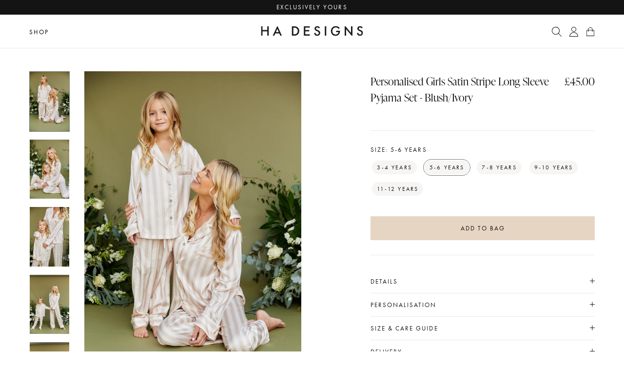

--- FILE ---
content_type: text/html; charset=utf-8
request_url: https://www.hadesignsltd.com/products/copy-of-personalised-girls-stripe-pyjama-set-blush-ivory
body_size: 64575
content:
<!DOCTYPE html>
<html lang="en">
  <head>
<meta name="google-site-verification" content="ca65bNUAd2hgxG93ezotju0fazzoF5U45lFNY9Zq0tw" />
  

 <!-- default to true --><!-- Contain template--><!-- setting name: pluginseo_pageTitleTruncateEnableForProducts-->
    <!-- setting value: true --><!-- pageTitleTemplate: %% product.title %%%% product.selected_variant.title || prepend_not_empty: ' ' %% -->
  <!-- pageTitleToParse": Personalised Girls Satin Stripe Long Sleeve Pyjama Set - Blush/Ivory -->
  <!-- pageTitleTruncateApplicable: true -->

  <!-- pluginseo_pageTitleTemplateApplyToAll: true -->
  <!-- pageTitleTruncateApplicable: true --><!-- Custom page title: Yes --><title>Personalised Girls Satin Stripe Long Sleeve Pyjama Set - Blush/Ivory</title> <!-- default to true --><!-- Contain template--><!-- setting name: pluginseo_metaDescriptionTruncateEnableForProducts-->
    <!-- setting value: true --><!-- metaDescriptionTemplate: %% product.description || strip_newlines || replace: '.,', ',' || strip_html || escape %% -->
  <!-- metaDescriptionToParse": Personalised HA Mini Children&#39;s Satin Silk Long Sleeve Pyjama Set - Pink As seen on Khloe Kardashian&#39;s Instagram for True. -->
  <!-- metaDescriptionTruncateApplicable: true -->

  <!-- pluginseo_metaDescriptionTemplateApplyToAll: true -->
  <!-- metaDescriptionTruncateApplicable: true --><!-- Yes --><meta name="description" content="Introducing the newest satin stripe pyjama set from HA Designs, in adorable mini sizes matching to mummy. Made from our luxurious woven satin in the stylish blush and ivo" /><script data-desc="seo-breadcrumb-list" type="application/ld+json">
{
  "@context": "http://schema.org",
  "@type": "BreadcrumbList",
  "itemListElement": [{
            "@type": "ListItem",
            "position": 1,
            "item": {
              "@id": "https://www.hadesignsltd.com/products/copy-of-personalised-girls-stripe-pyjama-set-blush-ivory",
              "name": "Personalised Girls Satin Stripe Long Sleeve Pyjama Set - Blush/Ivory"
            }
          }]
}
</script><script data-desc="seo-organization" type="application/ld+json">
  {
    "@context": "http://schema.org",
    "@type": "Organization",
    "@id": "https://www.hadesignsltd.com#organization",
    "name": "HA Designs LTD",
    "url": "https://www.hadesignsltd.com","sameAs": []
  }
</script><script data-desc="seo-product" type="application/ld+json">
      {
        "@context": "http://schema.org/",
        "@type": "Product",
        "@id": "https://www.hadesignsltd.com/products/copy-of-personalised-girls-stripe-pyjama-set-blush-ivory#product",
        "name": "Personalised Girls Satin Stripe Long Sleeve Pyjama Set - Blush/Ivory",
        "image": "https://www.hadesignsltd.com/cdn/shop/products/HAA.W22_037_450x450.jpg?v=1665055892",
        "description": "Introducing the newest satin stripe pyjama set from HA Designs, in adorable mini sizes matching to mummy. Made from our luxurious woven satin in the stylish blush and ivory stripe, its perfect for relaxing around the house and sleeping in. The silhouette is cut in our signature yet smart relaxed fit, with classic button-down detailing with an elasticated trouser and adjustable drawstring for added comfort. Finish with complimentary personalisation above the chest pocket. This set can be paired with our nude satin hair bow or ribbon for that extra special finish, with matching pyjama sets available in Women&#39;s sizes too.  Add a gift note to this purchase for that special someone.  Personalisation - We offer two types of fonts: Traditional or Scripted. - We can embroider a maximum of 10 letters and the more letters required, the smaller the embroidery will be. - If a single letter is chosen, this will be as a large letter. - Initials will be embroidered in upper case and names will be embroidered with a capital letter followed by lower case (e.g., Mrs Morgan). - We can embroider one symbol (e.g., H.A). - The thread colour and personalisation position will be as shown in imagery.   Size &amp;amp; Care Guide  Available in sizes 3-4Y, 5-6Y, 7-8Y, 9-10Y &amp;amp; 11-12Y  100% Polyester  Long sleeve top &amp;amp; trouser pyjama set  Machine washable on a cold, gentle wash Measurements:  Please see our suggested measuring guide in images and follow the step by step guide below based on a similar item of clothing you may have.  Chest - please measure across the bust approximately 2cm below the underarm.  Sleeve - please measure from sleeve head to sleeve cuff edge.  Trouser waist - please measure across the waistband from side seam to side seam. Trouser length - please measure from the top edge of the waistband to the hem edge    Top  3-4Y (cm) 5-6Y (cm) 7-8Y (cm) 9-10Y (cm) 11-12Y (cm)   Length 45 49 53 57 61   Chest width 36 38 40 42 44   Sleeve length 39 42.0 45 49.0 52   Trouser  3-4Y (cm) 5-6Y (cm) 7-8Y (cm) 9-10Y (cm) 11-12Y (cm)   Length 59 66 75 82 88   Waist width 24.5 26 27 29 31    *Please note these measurements are given as a suggested &amp;amp; approximate guide only, and due to the nature of each product in different fabrics, measurements given may vary Delivery  Do you need your order quicker?Next day delivery is available for any orders placed before 11am (see exclusions on the &#39;Delivery &amp;amp; Returns&#39; page)We offer free delivery for all UK orders over £100.Delivery lead times &amp;amp; costs vary, please see the &#39;Delivery &amp;amp; Returns&#39; page for more details. Returns Regretfully as all of our products are designed and bespoke just for you, we cannot accept any returns.Please inspect all of your order on receipt and contact us if any of your items are incorrect, so that we can evaluate and resolve.",
        "mpn": "6874765656161",
          "offers": {
            "@type": "AggregateOffer",
            "priceCurrency": "GBP",
            "lowPrice":45.0,
            "highPrice":45.0,
            "availability": "InStock",
            "offerCount":2,
            "seller": {
              "@type": "Organization",
              "@id": "https://www.hadesignsltd.com#organization"
            }
          },
          "model": [{
                "@type": "ProductModel",
                "@id": "https://www.hadesignsltd.com/products/copy-of-personalised-girls-stripe-pyjama-set-blush-ivory#productModel=40422802915425",
                "url": "https://www.hadesignsltd.com/products/copy-of-personalised-girls-stripe-pyjama-set-blush-ivory?variant=40422802915425",
                "name": "Personalised Girls Satin Stripe Long Sleeve Pyjama Set - Blush/Ivory 3-4 years",
                "mpn": "40422802915425","sku": "",
"weight": {
                    "@type": "QuantitativeValue",
                    "value": 1000,
                    "unitCode": "GRM"
                  },


"additionalProperty": [{
                        "@type": "PropertyValue",
                        "name": "Size",
                        "value": "3-4 years"
                      }],"image": "https://www.hadesignsltd.com/cdn/shop/products/HAA.W22_037_450x450.jpg?v=1665055892",
                "offers": {
                  "@type": "Offer",
                  "priceCurrency": "GBP",
                  "price":45.0,
                  "availability": "OutOfStock",
                  "seller": {
                    "@type": "Organization",
                    "@id": "https://www.hadesignsltd.com#organization"
                  }
                }
              },{
                "@type": "ProductModel",
                "@id": "https://www.hadesignsltd.com/products/copy-of-personalised-girls-stripe-pyjama-set-blush-ivory#productModel=40422711885921",
                "url": "https://www.hadesignsltd.com/products/copy-of-personalised-girls-stripe-pyjama-set-blush-ivory?variant=40422711885921",
                "name": "Personalised Girls Satin Stripe Long Sleeve Pyjama Set - Blush/Ivory 5-6 years",
                "mpn": "40422711885921","sku": "",
"weight": {
                    "@type": "QuantitativeValue",
                    "value": 1000,
                    "unitCode": "GRM"
                  },


"additionalProperty": [{
                        "@type": "PropertyValue",
                        "name": "Size",
                        "value": "5-6 years"
                      }],"image": "https://www.hadesignsltd.com/cdn/shop/products/HAA.W22_037_450x450.jpg?v=1665055892",
                "offers": {
                  "@type": "Offer",
                  "priceCurrency": "GBP",
                  "price":45.0,
                  "availability": "InStock",
                  "seller": {
                    "@type": "Organization",
                    "@id": "https://www.hadesignsltd.com#organization"
                  }
                }
              },{
                "@type": "ProductModel",
                "@id": "https://www.hadesignsltd.com/products/copy-of-personalised-girls-stripe-pyjama-set-blush-ivory#productModel=40422711918689",
                "url": "https://www.hadesignsltd.com/products/copy-of-personalised-girls-stripe-pyjama-set-blush-ivory?variant=40422711918689",
                "name": "Personalised Girls Satin Stripe Long Sleeve Pyjama Set - Blush/Ivory 7-8 years",
                "mpn": "40422711918689","sku": "",
"weight": {
                    "@type": "QuantitativeValue",
                    "value": 1000,
                    "unitCode": "GRM"
                  },


"additionalProperty": [{
                        "@type": "PropertyValue",
                        "name": "Size",
                        "value": "7-8 years"
                      }],"image": "https://www.hadesignsltd.com/cdn/shop/products/HAA.W22_037_450x450.jpg?v=1665055892",
                "offers": {
                  "@type": "Offer",
                  "priceCurrency": "GBP",
                  "price":45.0,
                  "availability": "InStock",
                  "seller": {
                    "@type": "Organization",
                    "@id": "https://www.hadesignsltd.com#organization"
                  }
                }
              },{
                "@type": "ProductModel",
                "@id": "https://www.hadesignsltd.com/products/copy-of-personalised-girls-stripe-pyjama-set-blush-ivory#productModel=40422711951457",
                "url": "https://www.hadesignsltd.com/products/copy-of-personalised-girls-stripe-pyjama-set-blush-ivory?variant=40422711951457",
                "name": "Personalised Girls Satin Stripe Long Sleeve Pyjama Set - Blush/Ivory 9-10 years",
                "mpn": "40422711951457","sku": "",
"weight": {
                    "@type": "QuantitativeValue",
                    "value": 1000,
                    "unitCode": "GRM"
                  },


"additionalProperty": [{
                        "@type": "PropertyValue",
                        "name": "Size",
                        "value": "9-10 years"
                      }],"image": "https://www.hadesignsltd.com/cdn/shop/products/HAA.W22_037_450x450.jpg?v=1665055892",
                "offers": {
                  "@type": "Offer",
                  "priceCurrency": "GBP",
                  "price":45.0,
                  "availability": "OutOfStock",
                  "seller": {
                    "@type": "Organization",
                    "@id": "https://www.hadesignsltd.com#organization"
                  }
                }
              },{
                "@type": "ProductModel",
                "@id": "https://www.hadesignsltd.com/products/copy-of-personalised-girls-stripe-pyjama-set-blush-ivory#productModel=55786494263674",
                "url": "https://www.hadesignsltd.com/products/copy-of-personalised-girls-stripe-pyjama-set-blush-ivory?variant=55786494263674",
                "name": "Personalised Girls Satin Stripe Long Sleeve Pyjama Set - Blush/Ivory 11-12 years",
                "mpn": "55786494263674",


"additionalProperty": [{
                        "@type": "PropertyValue",
                        "name": "Size",
                        "value": "11-12 years"
                      }],"image": "https://www.hadesignsltd.com/cdn/shop/products/HAA.W22_037_450x450.jpg?v=1665055892",
                "offers": {
                  "@type": "Offer",
                  "priceCurrency": "GBP",
                  "price":45.0,
                  "availability": "OutOfStock",
                  "seller": {
                    "@type": "Organization",
                    "@id": "https://www.hadesignsltd.com#organization"
                  }
                }
              }]}
    </script><script data-desc="seo-website" type="application/ld+json">
  {
    "@context": "http://schema.org",
    "@type": "WebSite",
    "name": "HA Designs LTD",
    "url": "https://www.hadesignsltd.com",
    "potentialAction": {
      "@type": "SearchAction",
      "target": "https://www.hadesignsltd.com/search?q={search_term_string}",
      "query-input": "required name=search_term_string"
    }
  }
</script><meta name="pluginseo" content="Plug in SEO Plus" data-ptf="s-te_pr" data-mdf="s-te_pr-tr" />

  <meta charset="utf-8" /><meta name="description" content="Personalised HA Mini Children&#39;s Satin Silk Long Sleeve Pyjama Set - Pink As seen on Khloe Kardashian&#39;s Instagram for True."><meta property="og:site_name" content="HA Designs LTD">
<meta property="og:url" content="https://www.hadesignsltd.com/products/copy-of-personalised-girls-stripe-pyjama-set-blush-ivory">
<meta property="og:title" content="Personalised Girls Satin Stripe Long Sleeve Pyjama Set - Blush/Ivory">
<meta property="og:type" content="product">
<meta property="og:description" content="Personalised HA Mini Children&#39;s Satin Silk Long Sleeve Pyjama Set - Pink As seen on Khloe Kardashian&#39;s Instagram for True."><meta property="og:price:amount" content="45.00">
  <meta property="og:price:currency" content="GBP"><meta property="og:image" content="http://www.hadesignsltd.com/cdn/shop/products/HAA.W22_037_1200x1200.jpg?v=1665055892"><meta property="og:image" content="http://www.hadesignsltd.com/cdn/shop/products/HAA.W22_039_82772a30-ea5f-4f6f-bae3-f3088e987bc0_1200x1200.jpg?v=1665055892"><meta property="og:image" content="http://www.hadesignsltd.com/cdn/shop/products/HAA.W22_042_1200x1200.jpg?v=1665055892">
<meta property="og:image:secure_url" content="https://www.hadesignsltd.com/cdn/shop/products/HAA.W22_037_1200x1200.jpg?v=1665055892"><meta property="og:image:secure_url" content="https://www.hadesignsltd.com/cdn/shop/products/HAA.W22_039_82772a30-ea5f-4f6f-bae3-f3088e987bc0_1200x1200.jpg?v=1665055892"><meta property="og:image:secure_url" content="https://www.hadesignsltd.com/cdn/shop/products/HAA.W22_042_1200x1200.jpg?v=1665055892">
<meta name="twitter:site" content="@hadesignsltd"><meta name="twitter:card" content="summary_large_image">
<meta name="twitter:title" content="Personalised Girls Satin Stripe Long Sleeve Pyjama Set - Blush/Ivory">
<meta name="twitter:description" content="Personalised HA Mini Children&#39;s Satin Silk Long Sleeve Pyjama Set - Pink As seen on Khloe Kardashian&#39;s Instagram for True.">
<link rel="canonical" href="https://www.hadesignsltd.com/products/copy-of-personalised-girls-stripe-pyjama-set-blush-ivory">
  <meta name="viewport" content="width=device-width,initial-scale=1">

  <title>
    Personalised Girls Satin Stripe Long Sleeve Pyjama Set - Blush/Ivory &ndash; HA Designs LTD
  </title>

  
    <link rel="shortcut icon" href="//www.hadesignsltd.com/cdn/shop/files/favicon_b19b8928-8fc8-4dad-98bb-2ac9031ac76f_32x32.png?v=1657624621" type="image/png" />
  

<script type="application/ld+json">
      {
        "@context": "http://schema.org/",
        "@type": "Product",
        "name": "Personalised Girls Satin Stripe Long Sleeve Pyjama Set - Blush\/Ivory",
        "url": "https:\/\/www.hadesignsltd.com\/products\/copy-of-personalised-girls-stripe-pyjama-set-blush-ivory","image": [
            "https:\/\/www.hadesignsltd.com\/cdn\/shop\/products\/HAA.W22_037_1667x.jpg?v=1665055892"
          ],"description": "Introducing the newest satin stripe pyjama set from HA Designs, in adorable mini sizes matching to mummy. Made from our luxurious woven satin in the stylish blush and ivory stripe, its perfect for relaxing around the house and sleeping in. The silhouette is cut in our signature yet smart relaxed fit, with classic button-down detailing with an elasticated trouser and adjustable drawstring for added comfort. Finish with complimentary personalisation above the chest pocket. This set can be paired with our nude satin hair bow or ribbon for that extra special finish, with matching pyjama sets available in Women's sizes too. \nAdd a gift note to this purchase for that special someone. \nPersonalisation\n- We offer two types of fonts: Traditional or Scripted. - We can embroider a maximum of 10 letters and the more letters required, the smaller the embroidery will be. - If a single letter is chosen, this will be as a large letter. - Initials will be embroidered in upper case and names will be embroidered with a capital letter followed by lower case (e.g., Mrs Morgan). - We can embroider one symbol (e.g., H.A). - The thread colour and personalisation position will be as shown in imagery.  \nSize \u0026amp; Care Guide \nAvailable in sizes 3-4Y, 5-6Y, 7-8Y, 9-10Y \u0026amp; 11-12Y \n100% Polyester \nLong sleeve top \u0026amp; trouser pyjama set \nMachine washable on a cold, gentle wash\nMeasurements: \nPlease see our suggested measuring guide in images and follow the step by step guide below based on a similar item of clothing you may have. \nChest - please measure across the bust approximately 2cm below the underarm. \nSleeve - please measure from sleeve head to sleeve cuff edge. \nTrouser waist - please measure across the waistband from side seam to side seam.\nTrouser length - please measure from the top edge of the waistband to the hem edge\n\n\n\nTop \n3-4Y (cm)\n5-6Y (cm)\n7-8Y (cm)\n9-10Y (cm)\n11-12Y (cm)\n\n\nLength\n45\n49\n53\n57\n61\n\n\nChest width\n36\n38\n40\n42\n44\n\n\nSleeve length\n39\n42.0\n45\n49.0\n52\n\n\nTrouser \n3-4Y (cm)\n5-6Y (cm)\n7-8Y (cm)\n9-10Y (cm)\n11-12Y (cm)\n\n\nLength\n59\n66\n75\n82\n88\n\n\nWaist width\n24.5\n26\n27\n29\n31\n\n\n\n*Please note these measurements are given as a suggested \u0026amp; approximate guide only, and due to the nature of each product in different fabrics, measurements given may vary\nDelivery \nDo you need your order quicker?Next day delivery is available for any orders placed before 11am (see exclusions on the 'Delivery \u0026amp; Returns' page)We offer free delivery for all UK orders over £100.Delivery lead times \u0026amp; costs vary, please see the 'Delivery \u0026amp; Returns' page for more details.\nReturns\nRegretfully as all of our products are designed and bespoke just for you, we cannot accept any returns.Please inspect all of your order on receipt and contact us if any of your items are incorrect, so that we can evaluate and resolve.","brand": {
          "@type": "Thing",
          "name": "HA Designs LTD"
        },
        "offers": [{
              "@type" : "Offer","availability" : "http://schema.org/InStock",
              "price" : 45.0,
              "priceCurrency" : "GBP",
              "url" : "https:\/\/www.hadesignsltd.com\/products\/copy-of-personalised-girls-stripe-pyjama-set-blush-ivory?variant=40422802915425"
            },
{
              "@type" : "Offer","availability" : "http://schema.org/InStock",
              "price" : 45.0,
              "priceCurrency" : "GBP",
              "url" : "https:\/\/www.hadesignsltd.com\/products\/copy-of-personalised-girls-stripe-pyjama-set-blush-ivory?variant=40422711885921"
            },
{
              "@type" : "Offer","availability" : "http://schema.org/InStock",
              "price" : 45.0,
              "priceCurrency" : "GBP",
              "url" : "https:\/\/www.hadesignsltd.com\/products\/copy-of-personalised-girls-stripe-pyjama-set-blush-ivory?variant=40422711918689"
            },
{
              "@type" : "Offer","availability" : "http://schema.org/InStock",
              "price" : 45.0,
              "priceCurrency" : "GBP",
              "url" : "https:\/\/www.hadesignsltd.com\/products\/copy-of-personalised-girls-stripe-pyjama-set-blush-ivory?variant=40422711951457"
            },
{
              "@type" : "Offer","availability" : "http://schema.org/InStock",
              "price" : 45.0,
              "priceCurrency" : "GBP",
              "url" : "https:\/\/www.hadesignsltd.com\/products\/copy-of-personalised-girls-stripe-pyjama-set-blush-ivory?variant=55786494263674"
            }
]
      }
    </script>
  

<script type="application/ld+json">
{
  "@context": "http://schema.org",
  "@type": "Organization",
  "name": "HA Designs LTD",
  
  "sameAs": [
    "https://twitter.com/hadesignsltd",
    "https://www.facebook.com/hadesignsltd/",
    "",
    "https://www.instagram.com/hadesignsltd/",
    "",
    "",
    "",
    ""
  ],
  "url": "https://www.hadesignsltd.com"
}
</script>
<link rel="stylesheet" href="https://use.typekit.net/aby7rty.css">

  <script>
    window.routes = {
      cart_add_url: '/cart/add',
      cart_change_url: '/cart/change',
      cart_update_url: '/cart/update'
    };
  </script>
    <link href="//www.hadesignsltd.com/cdn/shop/t/27/assets/bundle.css?v=13478728983120004671672910434" rel="stylesheet" type="text/css" media="all" />

  
<script>window.performance && window.performance.mark && window.performance.mark('shopify.content_for_header.start');</script><meta name="google-site-verification" content="ca65bNUAd2hgxG93ezotju0fazzoF5U45lFNY9Zq0tw">
<meta id="shopify-digital-wallet" name="shopify-digital-wallet" content="/18616687/digital_wallets/dialog">
<meta name="shopify-checkout-api-token" content="d3790b4f946ce3a5bddb86d13341fbde">
<meta id="in-context-paypal-metadata" data-shop-id="18616687" data-venmo-supported="false" data-environment="production" data-locale="en_US" data-paypal-v4="true" data-currency="GBP">
<link rel="alternate" type="application/json+oembed" href="https://www.hadesignsltd.com/products/copy-of-personalised-girls-stripe-pyjama-set-blush-ivory.oembed">
<script async="async" src="/checkouts/internal/preloads.js?locale=en-GB"></script>
<link rel="preconnect" href="https://shop.app" crossorigin="anonymous">
<script async="async" src="https://shop.app/checkouts/internal/preloads.js?locale=en-GB&shop_id=18616687" crossorigin="anonymous"></script>
<script id="apple-pay-shop-capabilities" type="application/json">{"shopId":18616687,"countryCode":"GB","currencyCode":"GBP","merchantCapabilities":["supports3DS"],"merchantId":"gid:\/\/shopify\/Shop\/18616687","merchantName":"HA Designs LTD","requiredBillingContactFields":["postalAddress","email","phone"],"requiredShippingContactFields":["postalAddress","email","phone"],"shippingType":"shipping","supportedNetworks":["visa","maestro","masterCard","amex","discover","elo"],"total":{"type":"pending","label":"HA Designs LTD","amount":"1.00"},"shopifyPaymentsEnabled":true,"supportsSubscriptions":true}</script>
<script id="shopify-features" type="application/json">{"accessToken":"d3790b4f946ce3a5bddb86d13341fbde","betas":["rich-media-storefront-analytics"],"domain":"www.hadesignsltd.com","predictiveSearch":true,"shopId":18616687,"locale":"en"}</script>
<script>var Shopify = Shopify || {};
Shopify.shop = "hadesignsltd.myshopify.com";
Shopify.locale = "en";
Shopify.currency = {"active":"GBP","rate":"1.0"};
Shopify.country = "GB";
Shopify.theme = {"name":"DONT CHANGE THEME ","id":141039468848,"schema_name":"Made by Field","schema_version":"1.3","theme_store_id":null,"role":"main"};
Shopify.theme.handle = "null";
Shopify.theme.style = {"id":null,"handle":null};
Shopify.cdnHost = "www.hadesignsltd.com/cdn";
Shopify.routes = Shopify.routes || {};
Shopify.routes.root = "/";</script>
<script type="module">!function(o){(o.Shopify=o.Shopify||{}).modules=!0}(window);</script>
<script>!function(o){function n(){var o=[];function n(){o.push(Array.prototype.slice.apply(arguments))}return n.q=o,n}var t=o.Shopify=o.Shopify||{};t.loadFeatures=n(),t.autoloadFeatures=n()}(window);</script>
<script>
  window.ShopifyPay = window.ShopifyPay || {};
  window.ShopifyPay.apiHost = "shop.app\/pay";
  window.ShopifyPay.redirectState = null;
</script>
<script id="shop-js-analytics" type="application/json">{"pageType":"product"}</script>
<script defer="defer" async type="module" src="//www.hadesignsltd.com/cdn/shopifycloud/shop-js/modules/v2/client.init-shop-cart-sync_C5BV16lS.en.esm.js"></script>
<script defer="defer" async type="module" src="//www.hadesignsltd.com/cdn/shopifycloud/shop-js/modules/v2/chunk.common_CygWptCX.esm.js"></script>
<script type="module">
  await import("//www.hadesignsltd.com/cdn/shopifycloud/shop-js/modules/v2/client.init-shop-cart-sync_C5BV16lS.en.esm.js");
await import("//www.hadesignsltd.com/cdn/shopifycloud/shop-js/modules/v2/chunk.common_CygWptCX.esm.js");

  window.Shopify.SignInWithShop?.initShopCartSync?.({"fedCMEnabled":true,"windoidEnabled":true});

</script>
<script>
  window.Shopify = window.Shopify || {};
  if (!window.Shopify.featureAssets) window.Shopify.featureAssets = {};
  window.Shopify.featureAssets['shop-js'] = {"shop-cart-sync":["modules/v2/client.shop-cart-sync_ZFArdW7E.en.esm.js","modules/v2/chunk.common_CygWptCX.esm.js"],"init-fed-cm":["modules/v2/client.init-fed-cm_CmiC4vf6.en.esm.js","modules/v2/chunk.common_CygWptCX.esm.js"],"shop-button":["modules/v2/client.shop-button_tlx5R9nI.en.esm.js","modules/v2/chunk.common_CygWptCX.esm.js"],"shop-cash-offers":["modules/v2/client.shop-cash-offers_DOA2yAJr.en.esm.js","modules/v2/chunk.common_CygWptCX.esm.js","modules/v2/chunk.modal_D71HUcav.esm.js"],"init-windoid":["modules/v2/client.init-windoid_sURxWdc1.en.esm.js","modules/v2/chunk.common_CygWptCX.esm.js"],"shop-toast-manager":["modules/v2/client.shop-toast-manager_ClPi3nE9.en.esm.js","modules/v2/chunk.common_CygWptCX.esm.js"],"init-shop-email-lookup-coordinator":["modules/v2/client.init-shop-email-lookup-coordinator_B8hsDcYM.en.esm.js","modules/v2/chunk.common_CygWptCX.esm.js"],"init-shop-cart-sync":["modules/v2/client.init-shop-cart-sync_C5BV16lS.en.esm.js","modules/v2/chunk.common_CygWptCX.esm.js"],"avatar":["modules/v2/client.avatar_BTnouDA3.en.esm.js"],"pay-button":["modules/v2/client.pay-button_FdsNuTd3.en.esm.js","modules/v2/chunk.common_CygWptCX.esm.js"],"init-customer-accounts":["modules/v2/client.init-customer-accounts_DxDtT_ad.en.esm.js","modules/v2/client.shop-login-button_C5VAVYt1.en.esm.js","modules/v2/chunk.common_CygWptCX.esm.js","modules/v2/chunk.modal_D71HUcav.esm.js"],"init-shop-for-new-customer-accounts":["modules/v2/client.init-shop-for-new-customer-accounts_ChsxoAhi.en.esm.js","modules/v2/client.shop-login-button_C5VAVYt1.en.esm.js","modules/v2/chunk.common_CygWptCX.esm.js","modules/v2/chunk.modal_D71HUcav.esm.js"],"shop-login-button":["modules/v2/client.shop-login-button_C5VAVYt1.en.esm.js","modules/v2/chunk.common_CygWptCX.esm.js","modules/v2/chunk.modal_D71HUcav.esm.js"],"init-customer-accounts-sign-up":["modules/v2/client.init-customer-accounts-sign-up_CPSyQ0Tj.en.esm.js","modules/v2/client.shop-login-button_C5VAVYt1.en.esm.js","modules/v2/chunk.common_CygWptCX.esm.js","modules/v2/chunk.modal_D71HUcav.esm.js"],"shop-follow-button":["modules/v2/client.shop-follow-button_Cva4Ekp9.en.esm.js","modules/v2/chunk.common_CygWptCX.esm.js","modules/v2/chunk.modal_D71HUcav.esm.js"],"checkout-modal":["modules/v2/client.checkout-modal_BPM8l0SH.en.esm.js","modules/v2/chunk.common_CygWptCX.esm.js","modules/v2/chunk.modal_D71HUcav.esm.js"],"lead-capture":["modules/v2/client.lead-capture_Bi8yE_yS.en.esm.js","modules/v2/chunk.common_CygWptCX.esm.js","modules/v2/chunk.modal_D71HUcav.esm.js"],"shop-login":["modules/v2/client.shop-login_D6lNrXab.en.esm.js","modules/v2/chunk.common_CygWptCX.esm.js","modules/v2/chunk.modal_D71HUcav.esm.js"],"payment-terms":["modules/v2/client.payment-terms_CZxnsJam.en.esm.js","modules/v2/chunk.common_CygWptCX.esm.js","modules/v2/chunk.modal_D71HUcav.esm.js"]};
</script>
<script>(function() {
  var isLoaded = false;
  function asyncLoad() {
    if (isLoaded) return;
    isLoaded = true;
    var urls = ["https:\/\/ecommplugins-scripts.trustpilot.com\/v2.1\/js\/header.min.js?settings=eyJrZXkiOiJieUFQWmh6RURsTU9nc3FrIn0=\u0026shop=hadesignsltd.myshopify.com","https:\/\/ecommplugins-trustboxsettings.trustpilot.com\/hadesignsltd.myshopify.com.js?settings=1614005956500\u0026shop=hadesignsltd.myshopify.com","https:\/\/app.dropahint.us\/front\/js?account=18593\u0026shop=hadesignsltd.myshopify.com","https:\/\/cdn.nfcube.com\/9ea4abce782b67fb2f18fb9066049458.js?shop=hadesignsltd.myshopify.com","https:\/\/d3p29gcwgas9m8.cloudfront.net\/assets\/js\/index.js?shop=hadesignsltd.myshopify.com"];
    for (var i = 0; i < urls.length; i++) {
      var s = document.createElement('script');
      s.type = 'text/javascript';
      s.async = true;
      s.src = urls[i];
      var x = document.getElementsByTagName('script')[0];
      x.parentNode.insertBefore(s, x);
    }
  };
  if(window.attachEvent) {
    window.attachEvent('onload', asyncLoad);
  } else {
    window.addEventListener('load', asyncLoad, false);
  }
})();</script>
<script id="__st">var __st={"a":18616687,"offset":0,"reqid":"eb929e78-af5c-428a-9760-944303948cc6-1768800383","pageurl":"www.hadesignsltd.com\/products\/copy-of-personalised-girls-stripe-pyjama-set-blush-ivory","u":"5807c9ed2d92","p":"product","rtyp":"product","rid":6874765656161};</script>
<script>window.ShopifyPaypalV4VisibilityTracking = true;</script>
<script id="captcha-bootstrap">!function(){'use strict';const t='contact',e='account',n='new_comment',o=[[t,t],['blogs',n],['comments',n],[t,'customer']],c=[[e,'customer_login'],[e,'guest_login'],[e,'recover_customer_password'],[e,'create_customer']],r=t=>t.map((([t,e])=>`form[action*='/${t}']:not([data-nocaptcha='true']) input[name='form_type'][value='${e}']`)).join(','),a=t=>()=>t?[...document.querySelectorAll(t)].map((t=>t.form)):[];function s(){const t=[...o],e=r(t);return a(e)}const i='password',u='form_key',d=['recaptcha-v3-token','g-recaptcha-response','h-captcha-response',i],f=()=>{try{return window.sessionStorage}catch{return}},m='__shopify_v',_=t=>t.elements[u];function p(t,e,n=!1){try{const o=window.sessionStorage,c=JSON.parse(o.getItem(e)),{data:r}=function(t){const{data:e,action:n}=t;return t[m]||n?{data:e,action:n}:{data:t,action:n}}(c);for(const[e,n]of Object.entries(r))t.elements[e]&&(t.elements[e].value=n);n&&o.removeItem(e)}catch(o){console.error('form repopulation failed',{error:o})}}const l='form_type',E='cptcha';function T(t){t.dataset[E]=!0}const w=window,h=w.document,L='Shopify',v='ce_forms',y='captcha';let A=!1;((t,e)=>{const n=(g='f06e6c50-85a8-45c8-87d0-21a2b65856fe',I='https://cdn.shopify.com/shopifycloud/storefront-forms-hcaptcha/ce_storefront_forms_captcha_hcaptcha.v1.5.2.iife.js',D={infoText:'Protected by hCaptcha',privacyText:'Privacy',termsText:'Terms'},(t,e,n)=>{const o=w[L][v],c=o.bindForm;if(c)return c(t,g,e,D).then(n);var r;o.q.push([[t,g,e,D],n]),r=I,A||(h.body.append(Object.assign(h.createElement('script'),{id:'captcha-provider',async:!0,src:r})),A=!0)});var g,I,D;w[L]=w[L]||{},w[L][v]=w[L][v]||{},w[L][v].q=[],w[L][y]=w[L][y]||{},w[L][y].protect=function(t,e){n(t,void 0,e),T(t)},Object.freeze(w[L][y]),function(t,e,n,w,h,L){const[v,y,A,g]=function(t,e,n){const i=e?o:[],u=t?c:[],d=[...i,...u],f=r(d),m=r(i),_=r(d.filter((([t,e])=>n.includes(e))));return[a(f),a(m),a(_),s()]}(w,h,L),I=t=>{const e=t.target;return e instanceof HTMLFormElement?e:e&&e.form},D=t=>v().includes(t);t.addEventListener('submit',(t=>{const e=I(t);if(!e)return;const n=D(e)&&!e.dataset.hcaptchaBound&&!e.dataset.recaptchaBound,o=_(e),c=g().includes(e)&&(!o||!o.value);(n||c)&&t.preventDefault(),c&&!n&&(function(t){try{if(!f())return;!function(t){const e=f();if(!e)return;const n=_(t);if(!n)return;const o=n.value;o&&e.removeItem(o)}(t);const e=Array.from(Array(32),(()=>Math.random().toString(36)[2])).join('');!function(t,e){_(t)||t.append(Object.assign(document.createElement('input'),{type:'hidden',name:u})),t.elements[u].value=e}(t,e),function(t,e){const n=f();if(!n)return;const o=[...t.querySelectorAll(`input[type='${i}']`)].map((({name:t})=>t)),c=[...d,...o],r={};for(const[a,s]of new FormData(t).entries())c.includes(a)||(r[a]=s);n.setItem(e,JSON.stringify({[m]:1,action:t.action,data:r}))}(t,e)}catch(e){console.error('failed to persist form',e)}}(e),e.submit())}));const S=(t,e)=>{t&&!t.dataset[E]&&(n(t,e.some((e=>e===t))),T(t))};for(const o of['focusin','change'])t.addEventListener(o,(t=>{const e=I(t);D(e)&&S(e,y())}));const B=e.get('form_key'),M=e.get(l),P=B&&M;t.addEventListener('DOMContentLoaded',(()=>{const t=y();if(P)for(const e of t)e.elements[l].value===M&&p(e,B);[...new Set([...A(),...v().filter((t=>'true'===t.dataset.shopifyCaptcha))])].forEach((e=>S(e,t)))}))}(h,new URLSearchParams(w.location.search),n,t,e,['guest_login'])})(!0,!0)}();</script>
<script integrity="sha256-4kQ18oKyAcykRKYeNunJcIwy7WH5gtpwJnB7kiuLZ1E=" data-source-attribution="shopify.loadfeatures" defer="defer" src="//www.hadesignsltd.com/cdn/shopifycloud/storefront/assets/storefront/load_feature-a0a9edcb.js" crossorigin="anonymous"></script>
<script crossorigin="anonymous" defer="defer" src="//www.hadesignsltd.com/cdn/shopifycloud/storefront/assets/shopify_pay/storefront-65b4c6d7.js?v=20250812"></script>
<script data-source-attribution="shopify.dynamic_checkout.dynamic.init">var Shopify=Shopify||{};Shopify.PaymentButton=Shopify.PaymentButton||{isStorefrontPortableWallets:!0,init:function(){window.Shopify.PaymentButton.init=function(){};var t=document.createElement("script");t.src="https://www.hadesignsltd.com/cdn/shopifycloud/portable-wallets/latest/portable-wallets.en.js",t.type="module",document.head.appendChild(t)}};
</script>
<script data-source-attribution="shopify.dynamic_checkout.buyer_consent">
  function portableWalletsHideBuyerConsent(e){var t=document.getElementById("shopify-buyer-consent"),n=document.getElementById("shopify-subscription-policy-button");t&&n&&(t.classList.add("hidden"),t.setAttribute("aria-hidden","true"),n.removeEventListener("click",e))}function portableWalletsShowBuyerConsent(e){var t=document.getElementById("shopify-buyer-consent"),n=document.getElementById("shopify-subscription-policy-button");t&&n&&(t.classList.remove("hidden"),t.removeAttribute("aria-hidden"),n.addEventListener("click",e))}window.Shopify?.PaymentButton&&(window.Shopify.PaymentButton.hideBuyerConsent=portableWalletsHideBuyerConsent,window.Shopify.PaymentButton.showBuyerConsent=portableWalletsShowBuyerConsent);
</script>
<script data-source-attribution="shopify.dynamic_checkout.cart.bootstrap">document.addEventListener("DOMContentLoaded",(function(){function t(){return document.querySelector("shopify-accelerated-checkout-cart, shopify-accelerated-checkout")}if(t())Shopify.PaymentButton.init();else{new MutationObserver((function(e,n){t()&&(Shopify.PaymentButton.init(),n.disconnect())})).observe(document.body,{childList:!0,subtree:!0})}}));
</script>
<script id='scb4127' type='text/javascript' async='' src='https://www.hadesignsltd.com/cdn/shopifycloud/privacy-banner/storefront-banner.js'></script><link id="shopify-accelerated-checkout-styles" rel="stylesheet" media="screen" href="https://www.hadesignsltd.com/cdn/shopifycloud/portable-wallets/latest/accelerated-checkout-backwards-compat.css" crossorigin="anonymous">
<style id="shopify-accelerated-checkout-cart">
        #shopify-buyer-consent {
  margin-top: 1em;
  display: inline-block;
  width: 100%;
}

#shopify-buyer-consent.hidden {
  display: none;
}

#shopify-subscription-policy-button {
  background: none;
  border: none;
  padding: 0;
  text-decoration: underline;
  font-size: inherit;
  cursor: pointer;
}

#shopify-subscription-policy-button::before {
  box-shadow: none;
}

      </style>

<script>window.performance && window.performance.mark && window.performance.mark('shopify.content_for_header.end');</script><!-- BEGIN app block: shopify://apps/klaviyo-email-marketing-sms/blocks/klaviyo-onsite-embed/2632fe16-c075-4321-a88b-50b567f42507 -->












  <script async src="https://static.klaviyo.com/onsite/js/VpPaKg/klaviyo.js?company_id=VpPaKg"></script>
  <script>!function(){if(!window.klaviyo){window._klOnsite=window._klOnsite||[];try{window.klaviyo=new Proxy({},{get:function(n,i){return"push"===i?function(){var n;(n=window._klOnsite).push.apply(n,arguments)}:function(){for(var n=arguments.length,o=new Array(n),w=0;w<n;w++)o[w]=arguments[w];var t="function"==typeof o[o.length-1]?o.pop():void 0,e=new Promise((function(n){window._klOnsite.push([i].concat(o,[function(i){t&&t(i),n(i)}]))}));return e}}})}catch(n){window.klaviyo=window.klaviyo||[],window.klaviyo.push=function(){var n;(n=window._klOnsite).push.apply(n,arguments)}}}}();</script>

  
    <script id="viewed_product">
      if (item == null) {
        var _learnq = _learnq || [];

        var MetafieldReviews = null
        var MetafieldYotpoRating = null
        var MetafieldYotpoCount = null
        var MetafieldLooxRating = null
        var MetafieldLooxCount = null
        var okendoProduct = null
        var okendoProductReviewCount = null
        var okendoProductReviewAverageValue = null
        try {
          // The following fields are used for Customer Hub recently viewed in order to add reviews.
          // This information is not part of __kla_viewed. Instead, it is part of __kla_viewed_reviewed_items
          MetafieldReviews = {};
          MetafieldYotpoRating = null
          MetafieldYotpoCount = null
          MetafieldLooxRating = null
          MetafieldLooxCount = null

          okendoProduct = null
          // If the okendo metafield is not legacy, it will error, which then requires the new json formatted data
          if (okendoProduct && 'error' in okendoProduct) {
            okendoProduct = null
          }
          okendoProductReviewCount = okendoProduct ? okendoProduct.reviewCount : null
          okendoProductReviewAverageValue = okendoProduct ? okendoProduct.reviewAverageValue : null
        } catch (error) {
          console.error('Error in Klaviyo onsite reviews tracking:', error);
        }

        var item = {
          Name: "Personalised Girls Satin Stripe Long Sleeve Pyjama Set - Blush\/Ivory",
          ProductID: 6874765656161,
          Categories: ["All Products","Bridal Matching With Mum \u0026 Dad","Bridal Pyjamas","Children","Childrens Sleepwear","Christmas","Everything - NOT FEATHERS","Girls Sleepwear","HA Mini","Matching With Mum","NOT OUTLET","Pyjama box fee","Pyjamas","shopyapps - best selling collection","Small gift bag"],
          ImageURL: "https://www.hadesignsltd.com/cdn/shop/products/HAA.W22_037_grande.jpg?v=1665055892",
          URL: "https://www.hadesignsltd.com/products/copy-of-personalised-girls-stripe-pyjama-set-blush-ivory",
          Brand: "HA Designs LTD",
          Price: "£45.00",
          Value: "45.00",
          CompareAtPrice: "£0.00"
        };
        _learnq.push(['track', 'Viewed Product', item]);
        _learnq.push(['trackViewedItem', {
          Title: item.Name,
          ItemId: item.ProductID,
          Categories: item.Categories,
          ImageUrl: item.ImageURL,
          Url: item.URL,
          Metadata: {
            Brand: item.Brand,
            Price: item.Price,
            Value: item.Value,
            CompareAtPrice: item.CompareAtPrice
          },
          metafields:{
            reviews: MetafieldReviews,
            yotpo:{
              rating: MetafieldYotpoRating,
              count: MetafieldYotpoCount,
            },
            loox:{
              rating: MetafieldLooxRating,
              count: MetafieldLooxCount,
            },
            okendo: {
              rating: okendoProductReviewAverageValue,
              count: okendoProductReviewCount,
            }
          }
        }]);
      }
    </script>
  




  <script>
    window.klaviyoReviewsProductDesignMode = false
  </script>







<!-- END app block --><!-- BEGIN app block: shopify://apps/sc-product-options/blocks/app-embed/873c9b74-306d-4f83-b58b-a2f5043d2187 --><!-- BEGIN app snippet: bold-options-hybrid -->
<script>
    window.BOLD = window.BOLD || {};
        window.BOLD.options = window.BOLD.options || {};
        window.BOLD.options.settings = window.BOLD.options.settings || {};
        window.BOLD.options.settings.v1_variant_mode = window.BOLD.options.settings.v1_variant_mode || true;
        window.BOLD.options.settings.hybrid_fix_auto_insert_inputs =
        window.BOLD.options.settings.hybrid_fix_auto_insert_inputs || true;
</script>
<!-- END app snippet --><!-- BEGIN app snippet: bold-common --><script>window.BOLD = window.BOLD || {};
    window.BOLD.common = window.BOLD.common || {};
    window.BOLD.common.Shopify = window.BOLD.common.Shopify || {};
    window.BOLD.common.Shopify.shop = {
      domain: 'www.hadesignsltd.com',
      permanent_domain: 'hadesignsltd.myshopify.com',
      url: 'https://www.hadesignsltd.com',
      secure_url: 'https://www.hadesignsltd.com',money_format: "\u003cspan class=money\u003e£{{amount}}\u003c\/span\u003e",currency: "GBP"
    };
    window.BOLD.common.Shopify.customer = {
      id: null,
      tags: null,
    };
    window.BOLD.common.Shopify.cart = {"note":null,"attributes":{},"original_total_price":0,"total_price":0,"total_discount":0,"total_weight":0.0,"item_count":0,"items":[],"requires_shipping":false,"currency":"GBP","items_subtotal_price":0,"cart_level_discount_applications":[],"checkout_charge_amount":0};
    window.BOLD.common.template = 'product';window.BOLD.common.Shopify.formatMoney = function(money, format) {
        function n(t, e) {
            return "undefined" == typeof t ? e : t
        }
        function r(t, e, r, i) {
            if (e = n(e, 2),
                r = n(r, ","),
                i = n(i, "."),
            isNaN(t) || null == t)
                return 0;
            t = (t / 100).toFixed(e);
            var o = t.split(".")
                , a = o[0].replace(/(\d)(?=(\d\d\d)+(?!\d))/g, "$1" + r)
                , s = o[1] ? i + o[1] : "";
            return a + s
        }
        "string" == typeof money && (money = money.replace(".", ""));
        var i = ""
            , o = /\{\{\s*(\w+)\s*\}\}/
            , a = format || window.BOLD.common.Shopify.shop.money_format || window.Shopify.money_format || "$ {{ amount }}";
        switch (a.match(o)[1]) {
            case "amount":
                i = r(money, 2, ",", ".");
                break;
            case "amount_no_decimals":
                i = r(money, 0, ",", ".");
                break;
            case "amount_with_comma_separator":
                i = r(money, 2, ".", ",");
                break;
            case "amount_no_decimals_with_comma_separator":
                i = r(money, 0, ".", ",");
                break;
            case "amount_with_space_separator":
                i = r(money, 2, " ", ",");
                break;
            case "amount_no_decimals_with_space_separator":
                i = r(money, 0, " ", ",");
                break;
            case "amount_with_apostrophe_separator":
                i = r(money, 2, "'", ".");
                break;
        }
        return a.replace(o, i);
    };
    window.BOLD.common.Shopify.saveProduct = function (handle, product) {
      if (typeof handle === 'string' && typeof window.BOLD.common.Shopify.products[handle] === 'undefined') {
        if (typeof product === 'number') {
          window.BOLD.common.Shopify.handles[product] = handle;
          product = { id: product };
        }
        window.BOLD.common.Shopify.products[handle] = product;
      }
    };
    window.BOLD.common.Shopify.saveVariant = function (variant_id, variant) {
      if (typeof variant_id === 'number' && typeof window.BOLD.common.Shopify.variants[variant_id] === 'undefined') {
        window.BOLD.common.Shopify.variants[variant_id] = variant;
      }
    };window.BOLD.common.Shopify.products = window.BOLD.common.Shopify.products || {};
    window.BOLD.common.Shopify.variants = window.BOLD.common.Shopify.variants || {};
    window.BOLD.common.Shopify.handles = window.BOLD.common.Shopify.handles || {};window.BOLD.common.Shopify.handle = "copy-of-personalised-girls-stripe-pyjama-set-blush-ivory"
window.BOLD.common.Shopify.saveProduct("copy-of-personalised-girls-stripe-pyjama-set-blush-ivory", 6874765656161);window.BOLD.common.Shopify.saveVariant(40422802915425, { product_id: 6874765656161, product_handle: "copy-of-personalised-girls-stripe-pyjama-set-blush-ivory", price: 4500, group_id: '', csp_metafield: {}});window.BOLD.common.Shopify.saveVariant(40422711885921, { product_id: 6874765656161, product_handle: "copy-of-personalised-girls-stripe-pyjama-set-blush-ivory", price: 4500, group_id: '', csp_metafield: {}});window.BOLD.common.Shopify.saveVariant(40422711918689, { product_id: 6874765656161, product_handle: "copy-of-personalised-girls-stripe-pyjama-set-blush-ivory", price: 4500, group_id: '', csp_metafield: {}});window.BOLD.common.Shopify.saveVariant(40422711951457, { product_id: 6874765656161, product_handle: "copy-of-personalised-girls-stripe-pyjama-set-blush-ivory", price: 4500, group_id: '', csp_metafield: {}});window.BOLD.common.Shopify.saveVariant(55786494263674, { product_id: 6874765656161, product_handle: "copy-of-personalised-girls-stripe-pyjama-set-blush-ivory", price: 4500, group_id: '', csp_metafield: {}});window.BOLD.apps_installed = {"Product Options":2} || {};window.BOLD.common.Shopify.metafields = window.BOLD.common.Shopify.metafields || {};window.BOLD.common.Shopify.metafields["bold_rp"] = {"options_app_version":3};window.BOLD.common.Shopify.metafields["bold_csp_defaults"] = {};window.BOLD.common.Shopify.metafields["sc_product_options"] = {"options_app_version":3,"options_cache":1768576583,"options_css":"\/*\n------------------------------------  WARNING  ------------------------------------\nThis file will be overwritten and should not be edited directly.\nIn order to edit custom CSS for Bold Product Options you should:\n- Log into your Shopify Admin Panel\n- Go to Apps --\u003e Installed --\u003e Product Options\n- Go to Display Settings\n------------------------------------  WARNING  ------------------------------------\nbold-options.css version 6\n*\/\n\n\n.bold_options {\n            margin-bottom: 20px;\n}\n\n.bold_options:empty {\n    display:none;\n}\n\n.bold_option_product_info {\n    text-align: center;\n    margin: 0 0 25px;\n}\n\n.bold_option_product_info_title {\n    font-size: 18px;\n    font-weight: bold;\n}\n\n.bold_option_product_info_description {\n    text-align: left;\n}\n\n.bold_option_product_info_image img {\n    max-height: 150px;\n}\n\n.bold_option_set {\n    }\n\n.bold_option:not(:empty) {\n            padding-bottom: 5px;\n        margin-bottom: 5px;\n        }\n\n.bold_option_product_title {\n            font-size: 16px;\n                            margin-bottom: 20px;\n}\n\n.bold_option_title,\n.bold_option_value_price {\n                font-weight: normal;\n        }\n\n.bold_option_value {\n    display: block;\n    margin-right: 15px;\n}\n\n.bold_option_value_price,\n.bold_out_of_stock_message {\n    display: inline;\n    font-size: 80%;\n}\n\n.bold_option_out_of_stock .bold_option_title,\n.bold_option_out_of_stock .bold_option_value_title,\n.bold_option_out_of_stock .bold_option_value_price,\n.bold_option_dropdown_out_of_stock,\n.bold_option_out_of_stock .bold_option_value_element {\n    opacity: .5;\n}\n\n.bold_option_swatch .bold_option_element,\n.bold_option_radio .bold_option_element,\n.bold_option_checkboxmulti .bold_option_element,\n.bold_option_dropdownmulti .bold_option_element,\n.bold_option_textarea .bold_option_element {\n    display: block;\n}\n\n.bold_option_textboxmulti .bold_option_value {\n    display: block;\n    margin-left: 0;\n}\n\n.bold_option_displaytext p:last-child {\n    margin-bottom: 0;\n}\n\n.bold_option_displaytext p {\n    white-space:pre-wrap;\n}\n\n.bold_option_element,\n.bold_option_element input,\n.bold_option_element select,\n.bold_option_element textarea {\n            height: auto;\n}\n\n.bold_option_element input[type=radio] {\n    -webkit-appearance: radio;\n    width: auto;\n}\n\n.bold_help_text {\n    font-style: italic;\n    color: #848484;\n    display: block;\n}\n\n\/* Bold Tooltips *\/\n.bold_tooltip {\n    position: relative;\n    display: inline-block;\n    background:url(data:image\/png;base64,iVBORw0KGgoAAAANSUhEUgAAADAAAAAwCAQAAAD9CzEMAAACR0lEQVR4Ae2Vz0obURTGf4mTiLEbSZhQW\/sGRREi8UGEZtGNJOQFWhLzANq6tUjAdqvYQDZF6FsUg6uqLYrdqGmhSvNnM90cDsjMZWbu0ILg7y7Pd893c+79MjxwL0izTIsuR\/QZM6bPEV3WKJMmMc\/Y5AeeYV3whjmscdlhjBeyRrQpYMFLfuJFXH0qxCLDhzsNfrNLlRJ5smQpUKLGHjd3NG0cIpLjM56ur6wyZdBVOUaVHJCLdnptzx9e4YSoGwxQCxxCea\/yY54ThXlO0UGFXq1Kv+ASlSKHuu8FmHH5pad3iUNRf8U1eYzs6OwDh6OnDGKBoVS3janVWL2G2AbQ1Og9IZBNfZiOlUGGE6lvEEBa\/3NWwcoAalI\/J4WPZU3tFLZMcytdlvDRktIuSdiXLk18dKVUJQl16dLBx5GUSiShLF16+OhLKQ\/WlwyuKK7wIRkgm8hgUrPw3w10RIV\/NSK9ZFuDkEvWZ1qzNgh5pmtS2ktk8FEUDfOPuyFnbfCIW\/Og01xoli0NdEBnpAjgrX7NMlYGWb5JfZ1A5jQLDSuDllSHzGKgLZIB87ENFvWTuYWRgsbtlCJxeMx32XnJDGao6CkPKcZo39N9K4TQVukpC0RhUU\/v8Y5QHA5UPqBJBjOQpcVQ9Z+YIAI51AKPE2pMG2JVl4cp7ZkiIo4OStLNPnXKuEwyiUuZOh1JrQ6HCWJR4Rov4rpkBQvybDMKbT5kixmsecoG58bmZ6wzS2LSLNGkQ48rRoy4okeHBiVS3AMe+Asl4wJqmp6\/FwAAAABJRU5ErkJggg==);\n    background-repeat:no-repeat;\n    width:16px; height:16px;\n    background-size:16px 16px;\n    top:3px;\n}\n\n.bold_option_swatch_title,.bold_tooltip \u003e :first-child {\n    position: absolute;\n    width: 140px;\n    color: #fff;\n    background: #000;\n    height: 1px;\n    line-height: 1px;\n    padding: 0;\n    text-align: center;\n    opacity: 0;\n    border-radius: 4px;\n    transition: all 0.4s;\n    left: 50%;\n    transform: translateX(-50%);\n    z-index: 999;\n    bottom: 30px;\n    margin-bottom:-.5em;\n    margin-top:0;\n}\n\n.bold_option_swatch_title span {\n    height: 1px;\n    line-height: 1px;\n}\n.bold_option_swatch_title:after,.bold_tooltip \u003e :first-child:after {\n    content: '';\n    position: absolute;\n    left: 50%;\n    margin-left: -4px;\n    width: 0; height: 0;\n    border-right: 4px solid transparent;\n    border-left: 4px solid transparent;\n    border-top: 4px solid #000;\n    top: 100%;\n}\n\n.bold_option_value:hover .bold_option_swatch_title,.bold_tooltip:hover \u003e :first-child {\n    opacity: 0.8;\n    margin-bottom:0;\n    height: auto;\n    line-height: 1em;\n    padding: 1em\n}\n\n.bold_option_value:hover .bold_option_swatch_title span {\n    height: 1em;\n    line-height: 1em;\n}\n.bold_tooltip \u003e *:not(a), .bold_option_swatch .bold_option_value .bold_option_swatch_title .bold_option_value_title {\n    pointer-events: none;\n}\n\n.bold_option_title .bold_tooltip img {\n    height: inherit;\n}\n\n.bold_option_swatch .bold_option_value:hover .bold_option_swatch_title .bold_option_value_title,\n.bold_option_swatch .bold_option_value:hover .bold_option_swatch_title .bold_option_value_title img{\n    height: initial;\n}\n\n.bold_option_swatch .bold_option_value .bold_option_swatch_title .bold_option_value_title img {\n    height: 1px;\n}\n\n.bold_option label {\n    display: inline;\n}\n\n.bold_option input[name=\"qty[]\"] {\n    width: 50px;\n    padding: 5px;\n    height: auto;\n}\n\n.bold_option input[type=\"color\"] {\n    box-sizing:initial;\n    width:50px;\n    padding: 5px;\n    height: 25px;\n}\n\n\/* default styles for the priced options total *\/\n.bold_option_total \u003e div {\n    padding: 5px 12px;\n    background: #fff;\n    text-align: center;\n}\n\n.bold_option_total span {\n    color: #AD0000;\n    font-weight: bold;\n    display: inline-block;\n    margin: 0 5px;\n}\n\n\/* custom styles for the priced options total *\/\n.bold_option_total \u003e div {\n            }\n\n.bold_option_total span {\n    }\n\n\/* Swatches styles *\/\n\n.bold_option_swatch .bold_option_value {\n    margin-bottom:5px;\n}\n\n.bold_option_swatch .bold_option_value_element {\n    box-sizing:border-box;\n    box-shadow:0 0 2px 1px rgba(0,0,0,.2);\n    border:3px solid #fff;\n}\n\n.bold_swatch_selected.bold_option_value_element {\n    box-shadow:0 0 0 1px #B3B3B3;\n    border:3px solid #B3B3B3;\n}\n\n.bold_option_swatch .bold_option_value {\n    vertical-align: top;\n}\n\n\n.bold_option_value_swatch {\n    box-sizing:border-box;\n    position:relative;\n    border:1px solid #fff;\n}\n\n    .bold_option_swatch .bold_option_value {\n        position:relative;\n        display:inline-block;\n        margin-right:5px;\n    }\n    .bold_option_swatch .bold_option_value_element {\n        display:inline-block;\n    }\n    .bold_option_swatch_title {\n        top:auto;\n        bottom:100%;\n        font-size:80%;\n        line-height:1.5;\n    }\n    .bold_option_swatch_title:after {\n        top:100%;\n        bottom:auto;\n        border-top: 4px solid #000;\n        border-bottom: 4px solid transparent;\n    }\n    .bold_option_value:hover .bold_option_swatch_title {\n        margin-bottom:.5em;\n    }\n    .bold_option_swatch_title \u003e * {\n        display:block;\n    }\n    .bold_option_swatch .bold_option_value_quantity {\n        display: block;\n        width: 38px;\n        height: 0px;\n        transition: all 0.32s;\n    }\n\n    .bold_option_swatch span.bold_option_value_quantity {\n        height: inherit;\n        margin-bottom: 3px;\n        transition: all 0.3s;\n    }\n\n.bold_option_swatch input[type='checkbox'] {\n    display: none;\n}\n\n.bold_option_value_swatch \u003e span {\n    display:block;\n    width:100%; height:100%;\n    left:0; top:0;\n    position:absolute;\n    background-position: center;\n    background-repeat: no-repeat;\n    background-size: 100%;\n}\n.bold_option_value_swatch \u003e span:nth-child(2) { width:50%; left:50%; }\n.bold_option_value_swatch \u003e span:nth-child(3) { top:50%; height:50%; }\n.bold_option_value_swatch \u003e span:nth-child(4) { left:50%; top:50%; width:50%; height:50%; }\n\n.bold_option_value_swatch {\n    display:block;\n}\n\n    .bold_option_value_swatch { width:32px; height:32px; }\n\n\n\n\/* errors *\/\n.bold_option_error,\n.bold_option_error .bold_option_title,\n.bold_error_message {\n    color: red;\n}\n\n.bold_option_error .bold_option_value_title.bold_option_not_error {\n    color: initial;\n}\n\n.bold_error_message {\n    display: block;\n}\n\n\/* utility classes *\/\n.bold_hidden {\n    display:none !important;\n}\n\n\/* ajax loading animation *\/\n.bold_spinner {\n    margin: 0 auto;\n    width: 90px;\n    text-align: center;\n}\n.bold_spinner \u003e div {\n    width: 15px;\n    height: 15px;\n    margin:0 5px;\n    background-color: rgba(0,0,0,.25);\n    border-radius: 100%;\n    display: inline-block;\n    -webkit-animation: sk-bouncedelay 1.4s infinite ease-in-out both;\n    animation: sk-bouncedelay 1.4s infinite ease-in-out both;\n}\n.bold_spinner :nth-child(1) {\n    -webkit-animation-delay: -0.32s;\n    animation-delay: -0.32s;\n}\n.bold_spinner :nth-child(2) {\n    -webkit-animation-delay: -0.16s;\n    animation-delay: -0.16s;\n}\n@-webkit-keyframes sk-bouncedelay {\n    0%, 80%, 100% { -webkit-transform: scale(0) }\n    40% { -webkit-transform: scale(1.0) }\n}\n@keyframes sk-bouncedelay {\n    0%, 80%, 100% {\n        -webkit-transform: scale(0);\n        transform: scale(0);\n    } 40% {\n          -webkit-transform: scale(1.0);\n          transform: scale(1.0);\n      }\n}\n\n\/* custom css *\/\n.bold_option_set input {\r\n    text-transform: none;\r\n}\n"};window.BOLD.common.cacheParams = window.BOLD.common.cacheParams || {};window.BOLD.common.cacheParams.options = 1768576583;
</script>



    <style data-shopify>
      /*
------------------------------------  WARNING  ------------------------------------
This file will be overwritten and should not be edited directly.
In order to edit custom CSS for Bold Product Options you should:
- Log into your Shopify Admin Panel
- Go to Apps --> Installed --> Product Options
- Go to Display Settings
------------------------------------  WARNING  ------------------------------------
bold-options.css version 6
*/


.bold_options {
            margin-bottom: 20px;
}

.bold_options:empty {
    display:none;
}

.bold_option_product_info {
    text-align: center;
    margin: 0 0 25px;
}

.bold_option_product_info_title {
    font-size: 18px;
    font-weight: bold;
}

.bold_option_product_info_description {
    text-align: left;
}

.bold_option_product_info_image img {
    max-height: 150px;
}

.bold_option_set {
    }

.bold_option:not(:empty) {
            padding-bottom: 5px;
        margin-bottom: 5px;
        }

.bold_option_product_title {
            font-size: 16px;
                            margin-bottom: 20px;
}

.bold_option_title,
.bold_option_value_price {
                font-weight: normal;
        }

.bold_option_value {
    display: block;
    margin-right: 15px;
}

.bold_option_value_price,
.bold_out_of_stock_message {
    display: inline;
    font-size: 80%;
}

.bold_option_out_of_stock .bold_option_title,
.bold_option_out_of_stock .bold_option_value_title,
.bold_option_out_of_stock .bold_option_value_price,
.bold_option_dropdown_out_of_stock,
.bold_option_out_of_stock .bold_option_value_element {
    opacity: .5;
}

.bold_option_swatch .bold_option_element,
.bold_option_radio .bold_option_element,
.bold_option_checkboxmulti .bold_option_element,
.bold_option_dropdownmulti .bold_option_element,
.bold_option_textarea .bold_option_element {
    display: block;
}

.bold_option_textboxmulti .bold_option_value {
    display: block;
    margin-left: 0;
}

.bold_option_displaytext p:last-child {
    margin-bottom: 0;
}

.bold_option_displaytext p {
    white-space:pre-wrap;
}

.bold_option_element,
.bold_option_element input,
.bold_option_element select,
.bold_option_element textarea {
            height: auto;
}

.bold_option_element input[type=radio] {
    -webkit-appearance: radio;
    width: auto;
}

.bold_help_text {
    font-style: italic;
    color: #848484;
    display: block;
}

/* Bold Tooltips */
.bold_tooltip {
    position: relative;
    display: inline-block;
    background:url([data-uri]);
    background-repeat:no-repeat;
    width:16px; height:16px;
    background-size:16px 16px;
    top:3px;
}

.bold_option_swatch_title,.bold_tooltip > :first-child {
    position: absolute;
    width: 140px;
    color: #fff;
    background: #000;
    height: 1px;
    line-height: 1px;
    padding: 0;
    text-align: center;
    opacity: 0;
    border-radius: 4px;
    transition: all 0.4s;
    left: 50%;
    transform: translateX(-50%);
    z-index: 999;
    bottom: 30px;
    margin-bottom:-.5em;
    margin-top:0;
}

.bold_option_swatch_title span {
    height: 1px;
    line-height: 1px;
}
.bold_option_swatch_title:after,.bold_tooltip > :first-child:after {
    content: '';
    position: absolute;
    left: 50%;
    margin-left: -4px;
    width: 0; height: 0;
    border-right: 4px solid transparent;
    border-left: 4px solid transparent;
    border-top: 4px solid #000;
    top: 100%;
}

.bold_option_value:hover .bold_option_swatch_title,.bold_tooltip:hover > :first-child {
    opacity: 0.8;
    margin-bottom:0;
    height: auto;
    line-height: 1em;
    padding: 1em
}

.bold_option_value:hover .bold_option_swatch_title span {
    height: 1em;
    line-height: 1em;
}
.bold_tooltip > *:not(a), .bold_option_swatch .bold_option_value .bold_option_swatch_title .bold_option_value_title {
    pointer-events: none;
}

.bold_option_title .bold_tooltip img {
    height: inherit;
}

.bold_option_swatch .bold_option_value:hover .bold_option_swatch_title .bold_option_value_title,
.bold_option_swatch .bold_option_value:hover .bold_option_swatch_title .bold_option_value_title img{
    height: initial;
}

.bold_option_swatch .bold_option_value .bold_option_swatch_title .bold_option_value_title img {
    height: 1px;
}

.bold_option label {
    display: inline;
}

.bold_option input[name="qty[]"] {
    width: 50px;
    padding: 5px;
    height: auto;
}

.bold_option input[type="color"] {
    box-sizing:initial;
    width:50px;
    padding: 5px;
    height: 25px;
}

/* default styles for the priced options total */
.bold_option_total > div {
    padding: 5px 12px;
    background: #fff;
    text-align: center;
}

.bold_option_total span {
    color: #AD0000;
    font-weight: bold;
    display: inline-block;
    margin: 0 5px;
}

/* custom styles for the priced options total */
.bold_option_total > div {
            }

.bold_option_total span {
    }

/* Swatches styles */

.bold_option_swatch .bold_option_value {
    margin-bottom:5px;
}

.bold_option_swatch .bold_option_value_element {
    box-sizing:border-box;
    box-shadow:0 0 2px 1px rgba(0,0,0,.2);
    border:3px solid #fff;
}

.bold_swatch_selected.bold_option_value_element {
    box-shadow:0 0 0 1px #B3B3B3;
    border:3px solid #B3B3B3;
}

.bold_option_swatch .bold_option_value {
    vertical-align: top;
}


.bold_option_value_swatch {
    box-sizing:border-box;
    position:relative;
    border:1px solid #fff;
}

    .bold_option_swatch .bold_option_value {
        position:relative;
        display:inline-block;
        margin-right:5px;
    }
    .bold_option_swatch .bold_option_value_element {
        display:inline-block;
    }
    .bold_option_swatch_title {
        top:auto;
        bottom:100%;
        font-size:80%;
        line-height:1.5;
    }
    .bold_option_swatch_title:after {
        top:100%;
        bottom:auto;
        border-top: 4px solid #000;
        border-bottom: 4px solid transparent;
    }
    .bold_option_value:hover .bold_option_swatch_title {
        margin-bottom:.5em;
    }
    .bold_option_swatch_title > * {
        display:block;
    }
    .bold_option_swatch .bold_option_value_quantity {
        display: block;
        width: 38px;
        height: 0px;
        transition: all 0.32s;
    }

    .bold_option_swatch span.bold_option_value_quantity {
        height: inherit;
        margin-bottom: 3px;
        transition: all 0.3s;
    }

.bold_option_swatch input[type='checkbox'] {
    display: none;
}

.bold_option_value_swatch > span {
    display:block;
    width:100%; height:100%;
    left:0; top:0;
    position:absolute;
    background-position: center;
    background-repeat: no-repeat;
    background-size: 100%;
}
.bold_option_value_swatch > span:nth-child(2) { width:50%; left:50%; }
.bold_option_value_swatch > span:nth-child(3) { top:50%; height:50%; }
.bold_option_value_swatch > span:nth-child(4) { left:50%; top:50%; width:50%; height:50%; }

.bold_option_value_swatch {
    display:block;
}

    .bold_option_value_swatch { width:32px; height:32px; }



/* errors */
.bold_option_error,
.bold_option_error .bold_option_title,
.bold_error_message {
    color: red;
}

.bold_option_error .bold_option_value_title.bold_option_not_error {
    color: initial;
}

.bold_error_message {
    display: block;
}

/* utility classes */
.bold_hidden {
    display:none !important;
}

/* ajax loading animation */
.bold_spinner {
    margin: 0 auto;
    width: 90px;
    text-align: center;
}
.bold_spinner > div {
    width: 15px;
    height: 15px;
    margin:0 5px;
    background-color: rgba(0,0,0,.25);
    border-radius: 100%;
    display: inline-block;
    -webkit-animation: sk-bouncedelay 1.4s infinite ease-in-out both;
    animation: sk-bouncedelay 1.4s infinite ease-in-out both;
}
.bold_spinner :nth-child(1) {
    -webkit-animation-delay: -0.32s;
    animation-delay: -0.32s;
}
.bold_spinner :nth-child(2) {
    -webkit-animation-delay: -0.16s;
    animation-delay: -0.16s;
}
@-webkit-keyframes sk-bouncedelay {
    0%, 80%, 100% { -webkit-transform: scale(0) }
    40% { -webkit-transform: scale(1.0) }
}
@keyframes sk-bouncedelay {
    0%, 80%, 100% {
        -webkit-transform: scale(0);
        transform: scale(0);
    } 40% {
          -webkit-transform: scale(1.0);
          transform: scale(1.0);
      }
}

/* custom css */
.bold_option_set input {
    text-transform: none;
}

    </style>


<!-- END app snippet -->
<!-- END app block --><script src="https://cdn.shopify.com/extensions/7d130b81-2445-42f2-b4a4-905651358e17/wod-preorder-now-28/assets/preorder-now-source.js" type="text/javascript" defer="defer"></script>
<link href="https://cdn.shopify.com/extensions/7d130b81-2445-42f2-b4a4-905651358e17/wod-preorder-now-28/assets/preorder-now-source.css" rel="stylesheet" type="text/css" media="all">
<script src="https://cdn.shopify.com/extensions/019bb34d-b0e5-7175-90a7-1fad72044289/product-options-10/assets/options.js" type="text/javascript" defer="defer"></script>
<link href="https://monorail-edge.shopifysvc.com" rel="dns-prefetch">
<script>(function(){if ("sendBeacon" in navigator && "performance" in window) {try {var session_token_from_headers = performance.getEntriesByType('navigation')[0].serverTiming.find(x => x.name == '_s').description;} catch {var session_token_from_headers = undefined;}var session_cookie_matches = document.cookie.match(/_shopify_s=([^;]*)/);var session_token_from_cookie = session_cookie_matches && session_cookie_matches.length === 2 ? session_cookie_matches[1] : "";var session_token = session_token_from_headers || session_token_from_cookie || "";function handle_abandonment_event(e) {var entries = performance.getEntries().filter(function(entry) {return /monorail-edge.shopifysvc.com/.test(entry.name);});if (!window.abandonment_tracked && entries.length === 0) {window.abandonment_tracked = true;var currentMs = Date.now();var navigation_start = performance.timing.navigationStart;var payload = {shop_id: 18616687,url: window.location.href,navigation_start,duration: currentMs - navigation_start,session_token,page_type: "product"};window.navigator.sendBeacon("https://monorail-edge.shopifysvc.com/v1/produce", JSON.stringify({schema_id: "online_store_buyer_site_abandonment/1.1",payload: payload,metadata: {event_created_at_ms: currentMs,event_sent_at_ms: currentMs}}));}}window.addEventListener('pagehide', handle_abandonment_event);}}());</script>
<script id="web-pixels-manager-setup">(function e(e,d,r,n,o){if(void 0===o&&(o={}),!Boolean(null===(a=null===(i=window.Shopify)||void 0===i?void 0:i.analytics)||void 0===a?void 0:a.replayQueue)){var i,a;window.Shopify=window.Shopify||{};var t=window.Shopify;t.analytics=t.analytics||{};var s=t.analytics;s.replayQueue=[],s.publish=function(e,d,r){return s.replayQueue.push([e,d,r]),!0};try{self.performance.mark("wpm:start")}catch(e){}var l=function(){var e={modern:/Edge?\/(1{2}[4-9]|1[2-9]\d|[2-9]\d{2}|\d{4,})\.\d+(\.\d+|)|Firefox\/(1{2}[4-9]|1[2-9]\d|[2-9]\d{2}|\d{4,})\.\d+(\.\d+|)|Chrom(ium|e)\/(9{2}|\d{3,})\.\d+(\.\d+|)|(Maci|X1{2}).+ Version\/(15\.\d+|(1[6-9]|[2-9]\d|\d{3,})\.\d+)([,.]\d+|)( \(\w+\)|)( Mobile\/\w+|) Safari\/|Chrome.+OPR\/(9{2}|\d{3,})\.\d+\.\d+|(CPU[ +]OS|iPhone[ +]OS|CPU[ +]iPhone|CPU IPhone OS|CPU iPad OS)[ +]+(15[._]\d+|(1[6-9]|[2-9]\d|\d{3,})[._]\d+)([._]\d+|)|Android:?[ /-](13[3-9]|1[4-9]\d|[2-9]\d{2}|\d{4,})(\.\d+|)(\.\d+|)|Android.+Firefox\/(13[5-9]|1[4-9]\d|[2-9]\d{2}|\d{4,})\.\d+(\.\d+|)|Android.+Chrom(ium|e)\/(13[3-9]|1[4-9]\d|[2-9]\d{2}|\d{4,})\.\d+(\.\d+|)|SamsungBrowser\/([2-9]\d|\d{3,})\.\d+/,legacy:/Edge?\/(1[6-9]|[2-9]\d|\d{3,})\.\d+(\.\d+|)|Firefox\/(5[4-9]|[6-9]\d|\d{3,})\.\d+(\.\d+|)|Chrom(ium|e)\/(5[1-9]|[6-9]\d|\d{3,})\.\d+(\.\d+|)([\d.]+$|.*Safari\/(?![\d.]+ Edge\/[\d.]+$))|(Maci|X1{2}).+ Version\/(10\.\d+|(1[1-9]|[2-9]\d|\d{3,})\.\d+)([,.]\d+|)( \(\w+\)|)( Mobile\/\w+|) Safari\/|Chrome.+OPR\/(3[89]|[4-9]\d|\d{3,})\.\d+\.\d+|(CPU[ +]OS|iPhone[ +]OS|CPU[ +]iPhone|CPU IPhone OS|CPU iPad OS)[ +]+(10[._]\d+|(1[1-9]|[2-9]\d|\d{3,})[._]\d+)([._]\d+|)|Android:?[ /-](13[3-9]|1[4-9]\d|[2-9]\d{2}|\d{4,})(\.\d+|)(\.\d+|)|Mobile Safari.+OPR\/([89]\d|\d{3,})\.\d+\.\d+|Android.+Firefox\/(13[5-9]|1[4-9]\d|[2-9]\d{2}|\d{4,})\.\d+(\.\d+|)|Android.+Chrom(ium|e)\/(13[3-9]|1[4-9]\d|[2-9]\d{2}|\d{4,})\.\d+(\.\d+|)|Android.+(UC? ?Browser|UCWEB|U3)[ /]?(15\.([5-9]|\d{2,})|(1[6-9]|[2-9]\d|\d{3,})\.\d+)\.\d+|SamsungBrowser\/(5\.\d+|([6-9]|\d{2,})\.\d+)|Android.+MQ{2}Browser\/(14(\.(9|\d{2,})|)|(1[5-9]|[2-9]\d|\d{3,})(\.\d+|))(\.\d+|)|K[Aa][Ii]OS\/(3\.\d+|([4-9]|\d{2,})\.\d+)(\.\d+|)/},d=e.modern,r=e.legacy,n=navigator.userAgent;return n.match(d)?"modern":n.match(r)?"legacy":"unknown"}(),u="modern"===l?"modern":"legacy",c=(null!=n?n:{modern:"",legacy:""})[u],f=function(e){return[e.baseUrl,"/wpm","/b",e.hashVersion,"modern"===e.buildTarget?"m":"l",".js"].join("")}({baseUrl:d,hashVersion:r,buildTarget:u}),m=function(e){var d=e.version,r=e.bundleTarget,n=e.surface,o=e.pageUrl,i=e.monorailEndpoint;return{emit:function(e){var a=e.status,t=e.errorMsg,s=(new Date).getTime(),l=JSON.stringify({metadata:{event_sent_at_ms:s},events:[{schema_id:"web_pixels_manager_load/3.1",payload:{version:d,bundle_target:r,page_url:o,status:a,surface:n,error_msg:t},metadata:{event_created_at_ms:s}}]});if(!i)return console&&console.warn&&console.warn("[Web Pixels Manager] No Monorail endpoint provided, skipping logging."),!1;try{return self.navigator.sendBeacon.bind(self.navigator)(i,l)}catch(e){}var u=new XMLHttpRequest;try{return u.open("POST",i,!0),u.setRequestHeader("Content-Type","text/plain"),u.send(l),!0}catch(e){return console&&console.warn&&console.warn("[Web Pixels Manager] Got an unhandled error while logging to Monorail."),!1}}}}({version:r,bundleTarget:l,surface:e.surface,pageUrl:self.location.href,monorailEndpoint:e.monorailEndpoint});try{o.browserTarget=l,function(e){var d=e.src,r=e.async,n=void 0===r||r,o=e.onload,i=e.onerror,a=e.sri,t=e.scriptDataAttributes,s=void 0===t?{}:t,l=document.createElement("script"),u=document.querySelector("head"),c=document.querySelector("body");if(l.async=n,l.src=d,a&&(l.integrity=a,l.crossOrigin="anonymous"),s)for(var f in s)if(Object.prototype.hasOwnProperty.call(s,f))try{l.dataset[f]=s[f]}catch(e){}if(o&&l.addEventListener("load",o),i&&l.addEventListener("error",i),u)u.appendChild(l);else{if(!c)throw new Error("Did not find a head or body element to append the script");c.appendChild(l)}}({src:f,async:!0,onload:function(){if(!function(){var e,d;return Boolean(null===(d=null===(e=window.Shopify)||void 0===e?void 0:e.analytics)||void 0===d?void 0:d.initialized)}()){var d=window.webPixelsManager.init(e)||void 0;if(d){var r=window.Shopify.analytics;r.replayQueue.forEach((function(e){var r=e[0],n=e[1],o=e[2];d.publishCustomEvent(r,n,o)})),r.replayQueue=[],r.publish=d.publishCustomEvent,r.visitor=d.visitor,r.initialized=!0}}},onerror:function(){return m.emit({status:"failed",errorMsg:"".concat(f," has failed to load")})},sri:function(e){var d=/^sha384-[A-Za-z0-9+/=]+$/;return"string"==typeof e&&d.test(e)}(c)?c:"",scriptDataAttributes:o}),m.emit({status:"loading"})}catch(e){m.emit({status:"failed",errorMsg:(null==e?void 0:e.message)||"Unknown error"})}}})({shopId: 18616687,storefrontBaseUrl: "https://www.hadesignsltd.com",extensionsBaseUrl: "https://extensions.shopifycdn.com/cdn/shopifycloud/web-pixels-manager",monorailEndpoint: "https://monorail-edge.shopifysvc.com/unstable/produce_batch",surface: "storefront-renderer",enabledBetaFlags: ["2dca8a86"],webPixelsConfigList: [{"id":"697663792","configuration":"{\"config\":\"{\\\"pixel_id\\\":\\\"G-JZ4NBW14NZ\\\",\\\"google_tag_ids\\\":[\\\"G-JZ4NBW14NZ\\\",\\\"GT-WVXSPMRQ\\\"],\\\"target_country\\\":\\\"GB\\\",\\\"gtag_events\\\":[{\\\"type\\\":\\\"begin_checkout\\\",\\\"action_label\\\":\\\"G-JZ4NBW14NZ\\\"},{\\\"type\\\":\\\"search\\\",\\\"action_label\\\":\\\"G-JZ4NBW14NZ\\\"},{\\\"type\\\":\\\"view_item\\\",\\\"action_label\\\":[\\\"G-JZ4NBW14NZ\\\",\\\"MC-3KXS8S14RD\\\"]},{\\\"type\\\":\\\"purchase\\\",\\\"action_label\\\":[\\\"G-JZ4NBW14NZ\\\",\\\"MC-3KXS8S14RD\\\"]},{\\\"type\\\":\\\"page_view\\\",\\\"action_label\\\":[\\\"G-JZ4NBW14NZ\\\",\\\"MC-3KXS8S14RD\\\"]},{\\\"type\\\":\\\"add_payment_info\\\",\\\"action_label\\\":\\\"G-JZ4NBW14NZ\\\"},{\\\"type\\\":\\\"add_to_cart\\\",\\\"action_label\\\":\\\"G-JZ4NBW14NZ\\\"}],\\\"enable_monitoring_mode\\\":false}\"}","eventPayloadVersion":"v1","runtimeContext":"OPEN","scriptVersion":"b2a88bafab3e21179ed38636efcd8a93","type":"APP","apiClientId":1780363,"privacyPurposes":[],"dataSharingAdjustments":{"protectedCustomerApprovalScopes":["read_customer_address","read_customer_email","read_customer_name","read_customer_personal_data","read_customer_phone"]}},{"id":"372900144","configuration":"{\"pixel_id\":\"667223803818596\",\"pixel_type\":\"facebook_pixel\",\"metaapp_system_user_token\":\"-\"}","eventPayloadVersion":"v1","runtimeContext":"OPEN","scriptVersion":"ca16bc87fe92b6042fbaa3acc2fbdaa6","type":"APP","apiClientId":2329312,"privacyPurposes":["ANALYTICS","MARKETING","SALE_OF_DATA"],"dataSharingAdjustments":{"protectedCustomerApprovalScopes":["read_customer_address","read_customer_email","read_customer_name","read_customer_personal_data","read_customer_phone"]}},{"id":"176881968","configuration":"{\"tagID\":\"2613750575249\"}","eventPayloadVersion":"v1","runtimeContext":"STRICT","scriptVersion":"18031546ee651571ed29edbe71a3550b","type":"APP","apiClientId":3009811,"privacyPurposes":["ANALYTICS","MARKETING","SALE_OF_DATA"],"dataSharingAdjustments":{"protectedCustomerApprovalScopes":["read_customer_address","read_customer_email","read_customer_name","read_customer_personal_data","read_customer_phone"]}},{"id":"shopify-app-pixel","configuration":"{}","eventPayloadVersion":"v1","runtimeContext":"STRICT","scriptVersion":"0450","apiClientId":"shopify-pixel","type":"APP","privacyPurposes":["ANALYTICS","MARKETING"]},{"id":"shopify-custom-pixel","eventPayloadVersion":"v1","runtimeContext":"LAX","scriptVersion":"0450","apiClientId":"shopify-pixel","type":"CUSTOM","privacyPurposes":["ANALYTICS","MARKETING"]}],isMerchantRequest: false,initData: {"shop":{"name":"HA Designs LTD","paymentSettings":{"currencyCode":"GBP"},"myshopifyDomain":"hadesignsltd.myshopify.com","countryCode":"GB","storefrontUrl":"https:\/\/www.hadesignsltd.com"},"customer":null,"cart":null,"checkout":null,"productVariants":[{"price":{"amount":45.0,"currencyCode":"GBP"},"product":{"title":"Personalised Girls Satin Stripe Long Sleeve Pyjama Set - Blush\/Ivory","vendor":"HA Designs LTD","id":"6874765656161","untranslatedTitle":"Personalised Girls Satin Stripe Long Sleeve Pyjama Set - Blush\/Ivory","url":"\/products\/copy-of-personalised-girls-stripe-pyjama-set-blush-ivory","type":""},"id":"40422802915425","image":{"src":"\/\/www.hadesignsltd.com\/cdn\/shop\/products\/HAA.W22_037.jpg?v=1665055892"},"sku":"","title":"3-4 years","untranslatedTitle":"3-4 years"},{"price":{"amount":45.0,"currencyCode":"GBP"},"product":{"title":"Personalised Girls Satin Stripe Long Sleeve Pyjama Set - Blush\/Ivory","vendor":"HA Designs LTD","id":"6874765656161","untranslatedTitle":"Personalised Girls Satin Stripe Long Sleeve Pyjama Set - Blush\/Ivory","url":"\/products\/copy-of-personalised-girls-stripe-pyjama-set-blush-ivory","type":""},"id":"40422711885921","image":{"src":"\/\/www.hadesignsltd.com\/cdn\/shop\/products\/HAA.W22_037.jpg?v=1665055892"},"sku":"","title":"5-6 years","untranslatedTitle":"5-6 years"},{"price":{"amount":45.0,"currencyCode":"GBP"},"product":{"title":"Personalised Girls Satin Stripe Long Sleeve Pyjama Set - Blush\/Ivory","vendor":"HA Designs LTD","id":"6874765656161","untranslatedTitle":"Personalised Girls Satin Stripe Long Sleeve Pyjama Set - Blush\/Ivory","url":"\/products\/copy-of-personalised-girls-stripe-pyjama-set-blush-ivory","type":""},"id":"40422711918689","image":{"src":"\/\/www.hadesignsltd.com\/cdn\/shop\/products\/HAA.W22_037.jpg?v=1665055892"},"sku":"","title":"7-8 years","untranslatedTitle":"7-8 years"},{"price":{"amount":45.0,"currencyCode":"GBP"},"product":{"title":"Personalised Girls Satin Stripe Long Sleeve Pyjama Set - Blush\/Ivory","vendor":"HA Designs LTD","id":"6874765656161","untranslatedTitle":"Personalised Girls Satin Stripe Long Sleeve Pyjama Set - Blush\/Ivory","url":"\/products\/copy-of-personalised-girls-stripe-pyjama-set-blush-ivory","type":""},"id":"40422711951457","image":{"src":"\/\/www.hadesignsltd.com\/cdn\/shop\/products\/HAA.W22_037.jpg?v=1665055892"},"sku":"","title":"9-10 years","untranslatedTitle":"9-10 years"},{"price":{"amount":45.0,"currencyCode":"GBP"},"product":{"title":"Personalised Girls Satin Stripe Long Sleeve Pyjama Set - Blush\/Ivory","vendor":"HA Designs LTD","id":"6874765656161","untranslatedTitle":"Personalised Girls Satin Stripe Long Sleeve Pyjama Set - Blush\/Ivory","url":"\/products\/copy-of-personalised-girls-stripe-pyjama-set-blush-ivory","type":""},"id":"55786494263674","image":{"src":"\/\/www.hadesignsltd.com\/cdn\/shop\/products\/HAA.W22_037.jpg?v=1665055892"},"sku":null,"title":"11-12 years","untranslatedTitle":"11-12 years"}],"purchasingCompany":null},},"https://www.hadesignsltd.com/cdn","fcfee988w5aeb613cpc8e4bc33m6693e112",{"modern":"","legacy":""},{"shopId":"18616687","storefrontBaseUrl":"https:\/\/www.hadesignsltd.com","extensionBaseUrl":"https:\/\/extensions.shopifycdn.com\/cdn\/shopifycloud\/web-pixels-manager","surface":"storefront-renderer","enabledBetaFlags":"[\"2dca8a86\"]","isMerchantRequest":"false","hashVersion":"fcfee988w5aeb613cpc8e4bc33m6693e112","publish":"custom","events":"[[\"page_viewed\",{}],[\"product_viewed\",{\"productVariant\":{\"price\":{\"amount\":45.0,\"currencyCode\":\"GBP\"},\"product\":{\"title\":\"Personalised Girls Satin Stripe Long Sleeve Pyjama Set - Blush\/Ivory\",\"vendor\":\"HA Designs LTD\",\"id\":\"6874765656161\",\"untranslatedTitle\":\"Personalised Girls Satin Stripe Long Sleeve Pyjama Set - Blush\/Ivory\",\"url\":\"\/products\/copy-of-personalised-girls-stripe-pyjama-set-blush-ivory\",\"type\":\"\"},\"id\":\"40422711885921\",\"image\":{\"src\":\"\/\/www.hadesignsltd.com\/cdn\/shop\/products\/HAA.W22_037.jpg?v=1665055892\"},\"sku\":\"\",\"title\":\"5-6 years\",\"untranslatedTitle\":\"5-6 years\"}}]]"});</script><script>
  window.ShopifyAnalytics = window.ShopifyAnalytics || {};
  window.ShopifyAnalytics.meta = window.ShopifyAnalytics.meta || {};
  window.ShopifyAnalytics.meta.currency = 'GBP';
  var meta = {"product":{"id":6874765656161,"gid":"gid:\/\/shopify\/Product\/6874765656161","vendor":"HA Designs LTD","type":"","handle":"copy-of-personalised-girls-stripe-pyjama-set-blush-ivory","variants":[{"id":40422802915425,"price":4500,"name":"Personalised Girls Satin Stripe Long Sleeve Pyjama Set - Blush\/Ivory - 3-4 years","public_title":"3-4 years","sku":""},{"id":40422711885921,"price":4500,"name":"Personalised Girls Satin Stripe Long Sleeve Pyjama Set - Blush\/Ivory - 5-6 years","public_title":"5-6 years","sku":""},{"id":40422711918689,"price":4500,"name":"Personalised Girls Satin Stripe Long Sleeve Pyjama Set - Blush\/Ivory - 7-8 years","public_title":"7-8 years","sku":""},{"id":40422711951457,"price":4500,"name":"Personalised Girls Satin Stripe Long Sleeve Pyjama Set - Blush\/Ivory - 9-10 years","public_title":"9-10 years","sku":""},{"id":55786494263674,"price":4500,"name":"Personalised Girls Satin Stripe Long Sleeve Pyjama Set - Blush\/Ivory - 11-12 years","public_title":"11-12 years","sku":null}],"remote":false},"page":{"pageType":"product","resourceType":"product","resourceId":6874765656161,"requestId":"eb929e78-af5c-428a-9760-944303948cc6-1768800383"}};
  for (var attr in meta) {
    window.ShopifyAnalytics.meta[attr] = meta[attr];
  }
</script>
<script class="analytics">
  (function () {
    var customDocumentWrite = function(content) {
      var jquery = null;

      if (window.jQuery) {
        jquery = window.jQuery;
      } else if (window.Checkout && window.Checkout.$) {
        jquery = window.Checkout.$;
      }

      if (jquery) {
        jquery('body').append(content);
      }
    };

    var hasLoggedConversion = function(token) {
      if (token) {
        return document.cookie.indexOf('loggedConversion=' + token) !== -1;
      }
      return false;
    }

    var setCookieIfConversion = function(token) {
      if (token) {
        var twoMonthsFromNow = new Date(Date.now());
        twoMonthsFromNow.setMonth(twoMonthsFromNow.getMonth() + 2);

        document.cookie = 'loggedConversion=' + token + '; expires=' + twoMonthsFromNow;
      }
    }

    var trekkie = window.ShopifyAnalytics.lib = window.trekkie = window.trekkie || [];
    if (trekkie.integrations) {
      return;
    }
    trekkie.methods = [
      'identify',
      'page',
      'ready',
      'track',
      'trackForm',
      'trackLink'
    ];
    trekkie.factory = function(method) {
      return function() {
        var args = Array.prototype.slice.call(arguments);
        args.unshift(method);
        trekkie.push(args);
        return trekkie;
      };
    };
    for (var i = 0; i < trekkie.methods.length; i++) {
      var key = trekkie.methods[i];
      trekkie[key] = trekkie.factory(key);
    }
    trekkie.load = function(config) {
      trekkie.config = config || {};
      trekkie.config.initialDocumentCookie = document.cookie;
      var first = document.getElementsByTagName('script')[0];
      var script = document.createElement('script');
      script.type = 'text/javascript';
      script.onerror = function(e) {
        var scriptFallback = document.createElement('script');
        scriptFallback.type = 'text/javascript';
        scriptFallback.onerror = function(error) {
                var Monorail = {
      produce: function produce(monorailDomain, schemaId, payload) {
        var currentMs = new Date().getTime();
        var event = {
          schema_id: schemaId,
          payload: payload,
          metadata: {
            event_created_at_ms: currentMs,
            event_sent_at_ms: currentMs
          }
        };
        return Monorail.sendRequest("https://" + monorailDomain + "/v1/produce", JSON.stringify(event));
      },
      sendRequest: function sendRequest(endpointUrl, payload) {
        // Try the sendBeacon API
        if (window && window.navigator && typeof window.navigator.sendBeacon === 'function' && typeof window.Blob === 'function' && !Monorail.isIos12()) {
          var blobData = new window.Blob([payload], {
            type: 'text/plain'
          });

          if (window.navigator.sendBeacon(endpointUrl, blobData)) {
            return true;
          } // sendBeacon was not successful

        } // XHR beacon

        var xhr = new XMLHttpRequest();

        try {
          xhr.open('POST', endpointUrl);
          xhr.setRequestHeader('Content-Type', 'text/plain');
          xhr.send(payload);
        } catch (e) {
          console.log(e);
        }

        return false;
      },
      isIos12: function isIos12() {
        return window.navigator.userAgent.lastIndexOf('iPhone; CPU iPhone OS 12_') !== -1 || window.navigator.userAgent.lastIndexOf('iPad; CPU OS 12_') !== -1;
      }
    };
    Monorail.produce('monorail-edge.shopifysvc.com',
      'trekkie_storefront_load_errors/1.1',
      {shop_id: 18616687,
      theme_id: 141039468848,
      app_name: "storefront",
      context_url: window.location.href,
      source_url: "//www.hadesignsltd.com/cdn/s/trekkie.storefront.cd680fe47e6c39ca5d5df5f0a32d569bc48c0f27.min.js"});

        };
        scriptFallback.async = true;
        scriptFallback.src = '//www.hadesignsltd.com/cdn/s/trekkie.storefront.cd680fe47e6c39ca5d5df5f0a32d569bc48c0f27.min.js';
        first.parentNode.insertBefore(scriptFallback, first);
      };
      script.async = true;
      script.src = '//www.hadesignsltd.com/cdn/s/trekkie.storefront.cd680fe47e6c39ca5d5df5f0a32d569bc48c0f27.min.js';
      first.parentNode.insertBefore(script, first);
    };
    trekkie.load(
      {"Trekkie":{"appName":"storefront","development":false,"defaultAttributes":{"shopId":18616687,"isMerchantRequest":null,"themeId":141039468848,"themeCityHash":"16217120703840210227","contentLanguage":"en","currency":"GBP","eventMetadataId":"9bee61e1-9bf4-440b-b48b-f7c0c26cfdff"},"isServerSideCookieWritingEnabled":true,"monorailRegion":"shop_domain","enabledBetaFlags":["65f19447"]},"Session Attribution":{},"S2S":{"facebookCapiEnabled":true,"source":"trekkie-storefront-renderer","apiClientId":580111}}
    );

    var loaded = false;
    trekkie.ready(function() {
      if (loaded) return;
      loaded = true;

      window.ShopifyAnalytics.lib = window.trekkie;

      var originalDocumentWrite = document.write;
      document.write = customDocumentWrite;
      try { window.ShopifyAnalytics.merchantGoogleAnalytics.call(this); } catch(error) {};
      document.write = originalDocumentWrite;

      window.ShopifyAnalytics.lib.page(null,{"pageType":"product","resourceType":"product","resourceId":6874765656161,"requestId":"eb929e78-af5c-428a-9760-944303948cc6-1768800383","shopifyEmitted":true});

      var match = window.location.pathname.match(/checkouts\/(.+)\/(thank_you|post_purchase)/)
      var token = match? match[1]: undefined;
      if (!hasLoggedConversion(token)) {
        setCookieIfConversion(token);
        window.ShopifyAnalytics.lib.track("Viewed Product",{"currency":"GBP","variantId":40422802915425,"productId":6874765656161,"productGid":"gid:\/\/shopify\/Product\/6874765656161","name":"Personalised Girls Satin Stripe Long Sleeve Pyjama Set - Blush\/Ivory - 3-4 years","price":"45.00","sku":"","brand":"HA Designs LTD","variant":"3-4 years","category":"","nonInteraction":true,"remote":false},undefined,undefined,{"shopifyEmitted":true});
      window.ShopifyAnalytics.lib.track("monorail:\/\/trekkie_storefront_viewed_product\/1.1",{"currency":"GBP","variantId":40422802915425,"productId":6874765656161,"productGid":"gid:\/\/shopify\/Product\/6874765656161","name":"Personalised Girls Satin Stripe Long Sleeve Pyjama Set - Blush\/Ivory - 3-4 years","price":"45.00","sku":"","brand":"HA Designs LTD","variant":"3-4 years","category":"","nonInteraction":true,"remote":false,"referer":"https:\/\/www.hadesignsltd.com\/products\/copy-of-personalised-girls-stripe-pyjama-set-blush-ivory"});
      }
    });


        var eventsListenerScript = document.createElement('script');
        eventsListenerScript.async = true;
        eventsListenerScript.src = "//www.hadesignsltd.com/cdn/shopifycloud/storefront/assets/shop_events_listener-3da45d37.js";
        document.getElementsByTagName('head')[0].appendChild(eventsListenerScript);

})();</script>
  <script>
  if (!window.ga || (window.ga && typeof window.ga !== 'function')) {
    window.ga = function ga() {
      (window.ga.q = window.ga.q || []).push(arguments);
      if (window.Shopify && window.Shopify.analytics && typeof window.Shopify.analytics.publish === 'function') {
        window.Shopify.analytics.publish("ga_stub_called", {}, {sendTo: "google_osp_migration"});
      }
      console.error("Shopify's Google Analytics stub called with:", Array.from(arguments), "\nSee https://help.shopify.com/manual/promoting-marketing/pixels/pixel-migration#google for more information.");
    };
    if (window.Shopify && window.Shopify.analytics && typeof window.Shopify.analytics.publish === 'function') {
      window.Shopify.analytics.publish("ga_stub_initialized", {}, {sendTo: "google_osp_migration"});
    }
  }
</script>
<script
  defer
  src="https://www.hadesignsltd.com/cdn/shopifycloud/perf-kit/shopify-perf-kit-3.0.4.min.js"
  data-application="storefront-renderer"
  data-shop-id="18616687"
  data-render-region="gcp-us-east1"
  data-page-type="product"
  data-theme-instance-id="141039468848"
  data-theme-name="Made by Field"
  data-theme-version="1.3"
  data-monorail-region="shop_domain"
  data-resource-timing-sampling-rate="10"
  data-shs="true"
  data-shs-beacon="true"
  data-shs-export-with-fetch="true"
  data-shs-logs-sample-rate="1"
  data-shs-beacon-endpoint="https://www.hadesignsltd.com/api/collect"
></script>
</head>

  <body class="template-product">
    <div class="wrapper">
      <a class="in-page-link visually-hidden skip-link" href="#main-content">Skip to main content</a><div id="shopify-section-colors" class="shopify-section">


<style data-shopify>
      

      
        .swatch--tartan label,
        .swatch--tartan a {
          

          
            background-image: url(//www.hadesignsltd.com/cdn/shop/files/Oval_Copy_26_46x46_crop_center.jpg?v=1633512439)
          
        }
      
    
      

      
        .swatch--green label,
        .swatch--green a {
          

          
            background-image: url(//www.hadesignsltd.com/cdn/shop/files/1_1d872a6a-ed4b-4e71-be35-e15ce2842330_46x46_crop_center.png?v=1657625409)
          
        }
      
    
      

      
        .swatch--black label,
        .swatch--black a {
          

          
            background-image: url(//www.hadesignsltd.com/cdn/shop/files/3_8b43baf0-fd73-4735-9623-b347702ad69b_46x46_crop_center.png?v=1657625371)
          
        }
      
    
      

      
        .swatch--blue label,
        .swatch--blue a {
          

          
            background-image: url(//www.hadesignsltd.com/cdn/shop/files/5_3d124c18-2023-4a03-8ef2-2dcc5c4d6440_46x46_crop_center.png?v=1657625336)
          
        }
      
    
      

      
        .swatch--navy label,
        .swatch--navy a {
          

          
            background-image: url(//www.hadesignsltd.com/cdn/shop/files/15_1aebee34-d02a-4ff2-84e4-93be56a7ca0d_46x46_crop_center.png?v=1657628362)
          
        }
      
    
      

      
        .swatch--grey label,
        .swatch--grey a {
          

          
            background-image: url(//www.hadesignsltd.com/cdn/shop/files/6_3f62c973-abe7-4157-8365-e536a4451b08_46x46_crop_center.png?v=1657625324)
          
        }
      
    
      

      
        .swatch--yellow label,
        .swatch--yellow a {
          

          
            background-image: url(//www.hadesignsltd.com/cdn/shop/files/4_35f0791b-9fc4-4773-b363-ff0a277450f8_46x46_crop_center.png?v=1657625283)
          
        }
      
    
      

      
        .swatch--nude label,
        .swatch--nude a {
          
            background-color: #ebc8b2;
          

          
        }
      
    
      

      
        .swatch--pink label,
        .swatch--pink a {
          

          
            background-image: url(//www.hadesignsltd.com/cdn/shop/files/7_dc1a0481-eb2d-4762-a802-ce2180fe352d_46x46_crop_center.png?v=1657625188)
          
        }
      
    
      

      
        .swatch--safari label,
        .swatch--safari a {
          

          
            background-image: url(//www.hadesignsltd.com/cdn/shop/files/10_8956a660-9782-446e-82fc-d6b2f4966e1b_46x46_crop_center.png?v=1657625209)
          
        }
      
    
      

      
        .swatch--palm label,
        .swatch--palm a {
          

          
            background-image: url(//www.hadesignsltd.com/cdn/shop/files/9_97670003-b3a9-42c0-bfc1-0a1c5ec6336a_46x46_crop_center.png?v=1657625228)
          
        }
      
    
      

      
        .swatch--leopard label,
        .swatch--leopard a {
          

          
            background-image: url(//www.hadesignsltd.com/cdn/shop/files/11_0aa94290-018f-4f28-8ce5-8978e70335be_46x46_crop_center.png?v=1657625250)
          
        }
      
    
      

      
        .swatch--rainbow label,
        .swatch--rainbow a {
          

          
            background-image: url(//www.hadesignsltd.com/cdn/shop/files/12_80c82426-b641-415d-bae0-5c6e0736860a_46x46_crop_center.png?v=1657625267)
          
        }
      
    
      

      
        .swatch--white label,
        .swatch--white a {
          

          
            background-image: url(//www.hadesignsltd.com/cdn/shop/files/16_a69e6ae7-b8a1-4f06-a766-f5225227a803_46x46_crop_center.png?v=1657628406)
          
        }
      
    
      

      
        .swatch--red label,
        .swatch--red a {
          

          
            background-image: url(//www.hadesignsltd.com/cdn/shop/files/2_d736e2b7-7c2b-4b9f-983b-060f2732f61a_46x46_crop_center.png?v=1657628446)
          
        }
      
    
      

      
        .swatch--cream label,
        .swatch--cream a {
          

          
            background-image: url(//www.hadesignsltd.com/cdn/shop/files/16_c526739a-e894-4636-ab6c-6c04ff3a85bb_46x46_crop_center.png?v=1657628522)
          
        }
      
    
      

      
        .swatch--stripe label,
        .swatch--stripe a {
          

          
            background-image: url(//www.hadesignsltd.com/cdn/shop/files/Screenshot_2022-07-12_at_13.25.24_46x46_crop_center.png?v=1657628745)
          
        }
      
    
      

      
        .swatch--neutral label,
        .swatch--neutral a {
          

          
            background-image: url(//www.hadesignsltd.com/cdn/shop/files/13_da2196cf-111a-4acf-aa3e-823dbc72f51c_46x46_crop_center.png?v=1657628820)
          
        }
      
    
      

      
        .swatch--ivory label,
        .swatch--ivory a {
          

          
            background-image: url(//www.hadesignsltd.com/cdn/shop/files/colurs_46x46_crop_center.png?v=1657632595)
          
        }
      
    
      

      
        .swatch--brown label,
        .swatch--brown a {
          
            background-color: #614a3c;
          

          
        }
      
    
</style>


</div><div id="shopify-section-newsletter-popup" class="shopify-section">


  <div id="js-newsletter-popup" class="popup-subscribe mfp-hide" data-delay="7000">
    <button title="Close (Esc)" type="button" class="mfp-close popup-subscribe__close set-cookie">
    <svg xmlns="http://www.w3.org/2000/svg" width="15" viewBox="0 0 15 15.227">
      <g id="Group_2" data-name="Group 2" transform="translate(0 0.114)">
        <g id="Group_3" data-name="Group 3">
          <path id="Rectangle" d="M0,0,20.042.155l.008,1L.008,1Z" transform="matrix(0.695, -0.719, 0.719, 0.695, 0.12, 14.309)" fill="currentColor"/>
          <path id="Rectangle_Copy" data-name="Rectangle Copy" d="M.008.156,20.055,0l-.008,1L0,1.158Z" transform="translate(0.819 0) rotate(45)" fill="currentColor"/>
        </g>
      </g>
    </svg>

  </button>

    <div class="popup__inner">
      
        <div class="popup__image" style="background-image: url(//www.hadesignsltd.com/cdn/shop/files/5_a3067b0a-398b-4e3c-bc73-ae295422c60e_870x.jpg?v=1735550156);"></div><!-- /.popup__image -->
      

      <div class="popup__content">
        <div class="subscribe subscribe--popup popup__form">
          
            <h2 class="subscribe__title">A Gift Just for You</h2><!-- /.subscribe__title -->
          

          
            <div class="subscribe__entry"><p>Sign up for our newsletter and receive 10% off your first order.</p></div><!-- /.subscribe__entry -->
          

          <div class="newsletter newsletter--popup">
            <form method="post" action="/contact#newsletter-popup-form" id="newsletter-popup-form" accept-charset="UTF-8" class="newsletter__form"><input type="hidden" name="form_type" value="customer" /><input type="hidden" name="utf8" value="✓" />
              
                <div class="newsletter__form-inner">
                  <input type="hidden" name="customer[accepts_marketing]" value="true" id="marketing" />

                  <input type="email" name="contact[email]" class="newsletter__form-field" placeholder="Email Address">

                  <button type="submit" class="btn btn--block btn--beige newsletter__form-btn">Subscribe</button>
                </div><!-- /.newsletter__form-inner -->
              

              <div class="newsletter__form-errors">
                
              </div><!-- /.newsletter__form-errors -->
            </form>
          </div><!-- /.newsletter -->
        </div><!-- /.subscribe -->
      </div><!-- /.popup__content -->
    </div><!-- /.popup__inner -->
  </div><!-- /.popup-subscribe -->



</div><header data-template="product" class="header  ">
  
    <div class="header__bar">
      <div class="shell shell--fluid">
        <div class="header__bar-content"><p>EXCLUSIVELY YOURS</p></div><!-- /.header__bar-content -->
      </div><!-- /.shell -->
    </div><!-- /.header__bar -->
  

  <div class="header__body">
    <div class="shell shell--fluid">
      <div class="header__inner">
        <div class="header__aside">
          <a href="#" class="nav-trigger header__nav-trigger js-nav-trigger">
            <span></span>

            <span></span>

            <span></span>
          </a>

          <div class="header__nav"><div class="header__nav-head" style="background-image: url(//www.hadesignsltd.com/cdn/shop/files/HA_A.W22__703_1536x.jpg?v=1664191199)">
              <div class="header__nav-head-bar">
                <a href="#" class="nav-trigger header__nav-trigger js-nav-trigger">
                  <span></span>

                  <span></span>

                  <span></span>
                </a>

                <a href="/" class="logo logo--nav header__nav-logo">
                  
                    <img src="//www.hadesignsltd.com/cdn/shop/t/27/assets/logo-white.svg?v=135328993205294743191672910439" alt="HA Designs LTD" width="178" height="17">
                  
                </a>

                <a href="/cart" class="card-trigger  js-cart-toggle-trigger">
    <svg width="18" height="18" xmlns="http://www.w3.org/2000/svg" xmlns:xlink="http://www.w3.org/1999/xlink" viewBox="0 0 18 20">
      <path d="M18,14H0V3A3,3,0,0,1,3,0H14.95A3.054,3.054,0,0,1,18,3.05V14ZM3,1A2,2,0,0,0,1,3V13H17V3.05A2.053,2.053,0,0,0,14.95,1Z" transform="translate(0 6)" fill="currentColor"/>
      <path d="M5,0A5,5,0,0,0,0,5V9.991H1V5A4,4,0,0,1,9,5V9.991h1V5A5,5,0,0,0,5,0" transform="translate(4)" fill="currentColor"/>
    </svg>

  <span class="hidden js-cart-count">0</span>
                </a>
              </div><!-- /.header__nav-head-bar -->

              <div class="header__search-mobile">
                <form action="/search" method="get">
                  <input type="hidden" name="type" value="product">

                  <label hidden for="search-header" class="hidden">Translation missing: en.search_header.label</label>

                  <input type="search" name="q" id="search-header" placeholder="Search" class="header__search-mobile-field">

                  <button type="submit" class="header__search-mobile-btn">
    <svg width="20" xmlns="http://www.w3.org/2000/svg" xmlns:xlink="http://www.w3.org/1999/xlink" viewBox="0 0 20 19.999">
      <path d="M19.292,20h0l-6.012-6.012a8,8,0,0,1-5.3,2A7.987,7.987,0,0,1,0,8,8,8,0,0,1,13.657,2.344a7.986,7.986,0,0,1,.33,10.936L20,19.292,19.293,20ZM8,1A7,7,0,0,0,3.051,12.95a7,7,0,0,0,9.9-9.9A6.953,6.953,0,0,0,8,1Z" fill="currentColor"/>
    </svg>

  </button>
                </form>
              </div><!-- /.header__search-mobile -->
            </div><!-- /.header__nav-head -->

            <div class="header__nav-body"><div id="shopify-section-megamenu" class="shopify-section">






  
  <nav class="nav">

  

<ul>

    

    

    

    <li
      class="menu__item menu__item--has-dropdown ">
      <a href="/collections/all-products" 
      
    >Shop</a>

  
    <div class="megamenu alt">
      <div class="megamenu__inner">
        <div class="megamenu__content">
          

<ul class="menu__dropdown">

    

    

    

    <li
      class="menu__item menu__item--has-dropdown ">
      <a href="/collections/christmas" 
      
    >Christmas</a>

  
    
      

<ul class="menu__dropdown">

    

    

    

    <li
      class="menu__item">
      <a href="/collections/christmas-pyjamas" 
      
    >Personalised Christmas Pyjamas</a></li>

    

    

    

    <li
      class="menu__item">
      <a href="/collections/christmas-sacks" 
      
    >Personalised Christmas Sacks</a></li>

    

    

    

    <li
      class="menu__item">
      <a href="/collections/christmas-accessories" 
      
    >Personalised Christmas Accessories</a></li>

    

    

    

    <li
      class="menu__item">
      <a href="/collections/letters-from-santa" 
      
    >Personalised Christmas Letters From Santa</a></li>

    

    

    

    <li
      class="menu__item">
      <a href="/pages/christmas" 
      
    >Christmas as seen on </a></li></ul>

    
  

</li>

    

    

    

    <li
      class="menu__item">
      <a href="/collections/new-in" 
      
    >New In</a></li>

    

    

    

    <li
      class="menu__item">
      <a href="/collections/bridal-collection" 
      
    >Bridal</a></li>

    

    

    

    <li
      class="menu__item menu__item--has-dropdown ">
      <a href="/collections/all-women" 
      
    >Womens</a>

  
    
      

<ul class="menu__dropdown">

    

    

    

    <li
      class="menu__item">
      <a href="/collections/womens-sleepwear" 
      
    >Sleepwear</a></li>

    

    

    

    <li
      class="menu__item">
      <a href="/collections/loungewear" 
      
    >Loungewear</a></li>

    

    

    

    <li
      class="menu__item">
      <a href="/collections/slippers" 
      
    >Slippers</a></li>

    

    

    

    <li
      class="menu__item">
      <a href="/collections/hats" 
      
    >Hats</a></li>

    

    

    

    <li
      class="menu__item">
      <a href="/collections/bracelets-1" 
      
    >Bracelets</a></li>

    

    

    

    <li
      class="menu__item">
      <a href="/collections/bags" 
      
    >Bags</a></li>

    

    

    

    <li
      class="menu__item">
      <a href="/collections/womens-beauty" 
      
    >Beauty</a></li>

    

    

    

    <li
      class="menu__item">
      <a href="/collections/womens-travel" 
      
    >Travel</a></li>

    

    

    

    <li
      class="menu__item">
      <a href="/collections/keyrings" 
      
    >Keyrings</a></li>

    

    

    

    <li
      class="menu__item">
      <a href="/collections/womens-pouches" 
      
    >Pouches</a></li>

    

    

    

    <li
      class="menu__item">
      <a href="/collections/womens-purse-collection" 
      
    >Purses</a></li>

    

    

    

    <li
      class="menu__item">
      <a href="/collections/tech-accessories" 
      
    >Tech Accessories</a></li>

    

    

    

    <li
      class="menu__item">
      <a href="/collections/stationery" 
      
    >Stationery</a></li></ul>

    
  

</li>

    

    

    

    <li
      class="menu__item menu__item--has-dropdown ">
      <a href="/collections/all-men" 
      
    >Mens</a>

  
    
      

<ul class="menu__dropdown">

    

    

    

    <li
      class="menu__item">
      <a href="/collections/mens-sleepwear-1" 
      
    >Sleepwear</a></li>

    

    

    

    <li
      class="menu__item">
      <a href="/collections/mens-slippers-1" 
      
    >Slippers</a></li>

    

    

    

    <li
      class="menu__item">
      <a href="/collections/mens-outerwear" 
      
    >Outerwear</a></li>

    

    

    

    <li
      class="menu__item">
      <a href="/collections/mens-travel-collection" 
      
    >Travel</a></li>

    

    

    

    <li
      class="menu__item">
      <a href="/collections/mens-wallet-card-holders" 
      
    >Wallet & Card Holder</a></li>

    

    

    

    <li
      class="menu__item">
      <a href="/collections/mens-bags" 
      
    >Bags</a></li>

    

    

    

    <li
      class="menu__item">
      <a href="/collections/men-tech" 
      
    >Tech Accessories</a></li>

    

    

    

    <li
      class="menu__item">
      <a href="/collections/mens-keyrings" 
      
    >Keyrings</a></li>

    

    

    

    <li
      class="menu__item">
      <a href="/collections/mens-hats" 
      
    >Hats</a></li></ul>

    
  

</li>

    

    

    

    <li
      class="menu__item menu__item--has-dropdown ">
      <a href="/collections/all-children" 
      
    >Mini</a>

  
    
      

<ul class="menu__dropdown">

    

    

    

    <li
      class="menu__item">
      <a href="/collections/mini-sleepwear" 
      
    >Sleepwear</a></li>

    

    

    

    <li
      class="menu__item">
      <a href="/collections/childrens-slippers-1" 
      
    >Slippers</a></li>

    

    

    

    <li
      class="menu__item">
      <a href="/collections/childrens-ribbed" 
      
    >Ribbed</a></li>

    

    

    

    <li
      class="menu__item">
      <a href="/collections/childrens-outerwear" 
      
    >Outfits</a></li>

    

    

    

    <li
      class="menu__item">
      <a href="/collections/childrens-hats" 
      
    >Hats</a></li>

    

    

    

    <li
      class="menu__item">
      <a href="/collections/childrens-hair-accessories" 
      
    >Hair Accessories</a></li>

    

    

    

    <li
      class="menu__item">
      <a href="/collections/childrens-bags" 
      
    >Bags</a></li></ul>

    
  

</li>

    

    

    

    <li
      class="menu__item">
      <a href="/collections/sale" 
      
    >Sale</a></li>

    

    

    

    <li
      class="menu__item menu__item--has-dropdown ">
      <a href="/pages/affiliate" 
      
    >The HA Journal</a>

  
    
      

<ul class="menu__dropdown">

    

    

    

    <li
      class="menu__item">
      <a href="/collections/real-bride-zoe-hague" 
      
    >Real Bride Zoe Hague</a></li>

    

    

    

    <li
      class="menu__item">
      <a href="/blogs/faq" 
      
    >Blog</a></li>

    

    

    

    <li
      class="menu__item">
      <a href="/pages/the-ribbed-collection" 
      
    >The Ribbed Collection</a></li>

    

    

    

    <li
      class="menu__item">
      <a href="/pages/did-someone-say-pyjama-party" 
      
    >Did Someone Say Pyjama Party?</a></li>

    

    

    

    <li
      class="menu__item">
      <a href="/pages/the-morning-of" 
      
    >The Morning Of</a></li>

    

    

    

    <li
      class="menu__item">
      <a href="/pages/hen-do-inspiration" 
      
    >The Hen Do</a></li>

    

    

    

    <li
      class="menu__item">
      <a href="/pages/baby-shower-inspiration" 
      
    >Baby Shower Inspiration</a></li>

    

    

    

    <li
      class="menu__item">
      <a href="/pages/golden-hour" 
      
    >Golden Hour</a></li>

    

    

    

    <li
      class="menu__item">
      <a href="/pages/christmas" 
      
    >Christmas</a></li></ul>

    
  

</li><li class="megamenu__promos" style="grid-column: span -4">
      
      
    </li></ul>

        </div><!-- /.megamenu__content -->

        <div class="megamenu__image js-megamenu-image-container">
          <img src="">
        </div><!-- /.megamenu__image -->
      </div><!-- /.megamenu__inner -->
    </div><!-- /.megamenu -->
  

</li><li class="megamenu__promos" style="grid-column: span 10">
      
      
    </li></ul>


</nav><!-- /.nav -->



</div>
                <div class="header__card">
                  <div class="header__card-image" style="background-image: url(//www.hadesignsltd.com/cdn/shop/files/Untitled_design-120_1536x.png?v=1648023954);"></div><!-- /.header__card-image -->

                  <div class="header__card-content">
                    
                      <h2><em>Bridal</em></h2>
                    

                    
                      <a href="#" class="btn btn--primary">SHOP THE COLLECTION</a>
                    
                  </div><!-- /.header__card-content -->
                </div><!-- /.header__card -->
              

              <div class="header__mobile-secondary-nav">
                


  
    
      

<ul>

    

    

    

    <li
      class="menu__item">
      <a href="/account" 
      
    >My account</a></li>

    

    

    

    <li
      class="menu__item">
      <a href="/pages/customer-care" 
      
    >Contact Us</a></li></ul>

    
  


              </div><!-- /.header__mobile-secondary-nav -->
            </div><!-- /.header__nav-body -->
          </div><!-- /.header__nav -->
        </div><!-- /.header__aside -->

        <div class="header__content">
          <a href="/" class="logo header__logo">
            

    <svg xmlns="http://www.w3.org/2000/svg" xmlns:xlink="http://www.w3.org/1999/xlink" width="209" height="20" viewBox="0 0 209.097 20">
      <path id="Fill_1" data-name="Fill 1" d="M202.883,20a5.674,5.674,0,0,1-4.537-1.937,6.218,6.218,0,0,1-1.619-3.757l2.92-.636a4.179,4.179,0,0,0,.809,2.457,3.045,3.045,0,0,0,2.515,1.156,3.1,3.1,0,0,0,3.179-3.236c0-1.9-1.4-2.734-2.775-3.295l-1.85-.78c-2.645-1.106-3.931-2.7-3.931-4.884,0-2.528,1.936-5.087,5.637-5.087A5.762,5.762,0,0,1,207.1,1.3a6.579,6.579,0,0,1,1.474,1.937l-2.37,1.387a2.984,2.984,0,0,0-2.948-1.908c-1.877,0-2.717,1.162-2.717,2.313,0,1,.7,1.789,2.081,2.341l1.937.78c3.1,1.258,4.537,3.058,4.537,5.665A5.931,5.931,0,0,1,202.883,20Zm-50.2,0a8.44,8.44,0,0,1-6.56-2.63,10.369,10.369,0,0,1-2.861-7.283,10.324,10.324,0,0,1,2.8-7.2A10.728,10.728,0,0,1,158.35,1.214a8.719,8.719,0,0,1,3.121,2.89l-2.341,1.648a7.84,7.84,0,0,0-2.371-2.2,6.409,6.409,0,0,0-3.41-.839,6.973,6.973,0,0,0-5.087,2,7.848,7.848,0,0,0-2.052,5.4,7.705,7.705,0,0,0,1.994,5.232,6.253,6.253,0,0,0,4.827,1.936,5.8,5.8,0,0,0,4.306-1.7,5.157,5.157,0,0,0,1.618-3.266h-4.8V9.595h7.948V9.74a10.546,10.546,0,0,1-2.861,7.8A8.944,8.944,0,0,1,152.685,20Zm-37.547,0a5.678,5.678,0,0,1-4.538-1.937,6.228,6.228,0,0,1-1.618-3.757l2.919-.636a4.18,4.18,0,0,0,.81,2.457,3.044,3.044,0,0,0,2.514,1.156,3.1,3.1,0,0,0,3.18-3.236c0-1.9-1.4-2.734-2.775-3.295l-1.85-.78c-2.645-1.107-3.931-2.7-3.931-4.884,0-2.528,1.936-5.087,5.636-5.087a5.771,5.771,0,0,1,3.874,1.3,6.6,6.6,0,0,1,1.473,1.937l-2.37,1.387a2.984,2.984,0,0,0-2.948-1.908c-1.876,0-2.716,1.162-2.716,2.313,0,1,.7,1.789,2.081,2.341l1.936.78c3.1,1.258,4.538,3.058,4.538,5.665A5.931,5.931,0,0,1,115.138,20Zm59.4-.374H171.59V.347h1.767L184.528,13.7V.347h2.947V19.624h-1.657L174.539,6.156V19.625Zm-171.59,0H0V.347H2.948v7.63h9.842V.347h2.948V19.624H12.791V10.751H2.948v8.873Zm24.181,0H23.95L33.016.347h1.035l8.627,19.277H39.5l-2.023-4.654H29.239l-2.11,4.654Zm6.3-13.961h0L30.452,12.2h5.838L33.43,5.665Zm100.353,13.96h-2.948V.347h2.948V19.624Zm-33.768,0H87.8V.347h12.213V3.121H90.75V8.006h7.982V10.78H90.75v6.07h9.265v2.774Zm-32.621,0H63.4V.347h4.046c2.786,0,5.07.32,7.168,1.879A9.575,9.575,0,0,1,78.318,10a9.21,9.21,0,0,1-3.872,7.775C72.252,19.322,70.2,19.625,67.394,19.625Zm-1.04-16.5V16.85h1.272a8.26,8.26,0,0,0,5.116-1.358A6.8,6.8,0,0,0,75.371,10a6.873,6.873,0,0,0-2.6-5.549,8.6,8.6,0,0,0-5.144-1.329Z" transform="translate(0)" fill="currentColor"/>
    </svg>


          </a>
        </div><!-- /.header__content -->

        <div class="header__aside">
          <nav class="nav-access header__nav-access">
            <ul class="menu">
              <li>
                <a href="/search" class="js-search-trigger">
    <svg width="20" xmlns="http://www.w3.org/2000/svg" xmlns:xlink="http://www.w3.org/1999/xlink" viewBox="0 0 20 19.999">
      <path d="M19.292,20h0l-6.012-6.012a8,8,0,0,1-5.3,2A7.987,7.987,0,0,1,0,8,8,8,0,0,1,13.657,2.344a7.986,7.986,0,0,1,.33,10.936L20,19.292,19.293,20ZM8,1A7,7,0,0,0,3.051,12.95a7,7,0,0,0,9.9-9.9A6.953,6.953,0,0,0,8,1Z" fill="currentColor"/>
    </svg>

  </a>
              </li><li class="hidden-xs">
                  <a href="/account/login">
    <svg width="18" xmlns="http://www.w3.org/2000/svg" xmlns:xlink="http://www.w3.org/1999/xlink" viewBox="0 0 18 19.996">
      <path d="M18,9H0A9,9,0,0,1,18,9ZM9,1A8.01,8.01,0,0,0,1.062,8H16.939A8.011,8.011,0,0,0,9,1Z" transform="translate(0 10.996)" fill="currentColor"/>

      <path d="M5,10a5,5,0,1,1,5-5A5.006,5.006,0,0,1,5,10ZM5,1A4,4,0,1,0,9,5,4.005,4.005,0,0,0,5,1Z" transform="translate(4)" fill="currentColor"/>
    </svg>

  </a>
                </li><li>
                <a href="/cart" class="card-trigger  js-cart-toggle-trigger">
    <svg width="18" height="18" xmlns="http://www.w3.org/2000/svg" xmlns:xlink="http://www.w3.org/1999/xlink" viewBox="0 0 18 20">
      <path d="M18,14H0V3A3,3,0,0,1,3,0H14.95A3.054,3.054,0,0,1,18,3.05V14ZM3,1A2,2,0,0,0,1,3V13H17V3.05A2.053,2.053,0,0,0,14.95,1Z" transform="translate(0 6)" fill="currentColor"/>
      <path d="M5,0A5,5,0,0,0,0,5V9.991H1V5A4,4,0,0,1,9,5V9.991h1V5A5,5,0,0,0,5,0" transform="translate(4)" fill="currentColor"/>
    </svg>

  <span class="hidden js-cart-count">0</span>
                </a>
              </li>
            </ul>
          </nav><!-- /.nav-access -->
        </div><!-- /.header__aside -->
      </div><!-- /.header__inner -->
    </div><!-- /.shell -->
  </div><!-- /.header__body -->

  <div class="header__search">
    <div class="form-search">
      <form action="/search" method="get">
        <input type="hidden" name="type" value="product">

        <label hidden for="search-header" class="hidden">Translation missing: en.search_header.label</label>

        <input type="search" name="q" id="search-header" placeholder="Search" class="header__search-field">

        <button type="submit" class="header__search-btn">
    <svg width="20" xmlns="http://www.w3.org/2000/svg" xmlns:xlink="http://www.w3.org/1999/xlink" viewBox="0 0 20 19.999">
      <path d="M19.292,20h0l-6.012-6.012a8,8,0,0,1-5.3,2A7.987,7.987,0,0,1,0,8,8,8,0,0,1,13.657,2.344a7.986,7.986,0,0,1,.33,10.936L20,19.292,19.293,20ZM8,1A7,7,0,0,0,3.051,12.95a7,7,0,0,0,9.9-9.9A6.953,6.953,0,0,0,8,1Z" fill="currentColor"/>
    </svg>

  </button>
      </form>
    </div>
  </div><!-- /.header__search -->
</header><!-- /.header -->
<div id="main-content" class="main">
        <div id="shopify-section-template--17465857147184__main" class="shopify-section"><div class="product js-product">
  <div class="shell shell--fluid product__shell">
    <div class="product__inner">
      <div class="product__images"><div class="product__images-inner">
            <div class="product__thumbs js-product-slider-thumbs">
              
    
                















  
    <picture class=" "  >
      

      <source data-srcset="//www.hadesignsltd.com/cdn/shop/products/HAA.W22_037_1160x.jpg?v=1665055892" />

      <img src="[data-uri]"
          data-src="[data-uri]"
          class="lazyload"
          loading="lazy"
          alt="Personalised Girls Satin Stripe Long Sleeve Pyjama Set - Blush/Ivory"
          data-expand="10"
          data-variants=""
        >
    </picture>
  









    
                















  
    <picture class=" "  >
      

      <source data-srcset="//www.hadesignsltd.com/cdn/shop/products/HAA.W22_039_82772a30-ea5f-4f6f-bae3-f3088e987bc0_1160x.jpg?v=1665055892" />

      <img src="[data-uri]"
          data-src="[data-uri]"
          class="lazyload"
          loading="lazy"
          alt="Personalised Girls Satin Stripe Long Sleeve Pyjama Set - Blush/Ivory"
          data-expand="10"
          data-variants=""
        >
    </picture>
  









    
                















  
    <picture class=" "  >
      

      <source data-srcset="//www.hadesignsltd.com/cdn/shop/products/HAA.W22_042_1160x.jpg?v=1665055892" />

      <img src="[data-uri]"
          data-src="[data-uri]"
          class="lazyload"
          loading="lazy"
          alt="Personalised Girls Satin Stripe Long Sleeve Pyjama Set - Blush/Ivory"
          data-expand="10"
          data-variants=""
        >
    </picture>
  









    
                















  
    <picture class=" "  >
      

      <source data-srcset="//www.hadesignsltd.com/cdn/shop/products/HAA.W22_043_1160x.jpg?v=1665055892" />

      <img src="[data-uri]"
          data-src="[data-uri]"
          class="lazyload"
          loading="lazy"
          alt="Personalised Girls Satin Stripe Long Sleeve Pyjama Set - Blush/Ivory"
          data-expand="10"
          data-variants=""
        >
    </picture>
  









    
                















  
    <picture class=" "  >
      

      <source data-srcset="//www.hadesignsltd.com/cdn/shop/products/HAA.W22_044_1160x.jpg?v=1665055892" />

      <img src="[data-uri]"
          data-src="[data-uri]"
          class="lazyload"
          loading="lazy"
          alt="Personalised Girls Satin Stripe Long Sleeve Pyjama Set - Blush/Ivory"
          data-expand="10"
          data-variants=""
        >
    </picture>
  









    
                















  
    <picture class=" "  >
      

      <source data-srcset="//www.hadesignsltd.com/cdn/shop/products/HAA.W22_045_65af0fcf-96fb-4797-bc5f-d4f660b4e939_1160x.jpg?v=1665055892" />

      <img src="[data-uri]"
          data-src="[data-uri]"
          class="lazyload"
          loading="lazy"
          alt="Personalised Girls Satin Stripe Long Sleeve Pyjama Set - Blush/Ivory"
          data-expand="10"
          data-variants=""
        >
    </picture>
  









    
                















  
    <picture class=" "  >
      

      <source data-srcset="//www.hadesignsltd.com/cdn/shop/products/HAA.W22_046_1160x.jpg?v=1665055892" />

      <img src="[data-uri]"
          data-src="[data-uri]"
          class="lazyload"
          loading="lazy"
          alt="Personalised Girls Satin Stripe Long Sleeve Pyjama Set - Blush/Ivory"
          data-expand="10"
          data-variants=""
        >
    </picture>
  









    
                















  
    <picture class=" "  >
      

      <source data-srcset="//www.hadesignsltd.com/cdn/shop/products/HAA.W22_049_1160x.jpg?v=1665055892" />

      <img src="[data-uri]"
          data-src="[data-uri]"
          class="lazyload"
          loading="lazy"
          alt="Personalised Girls Satin Stripe Long Sleeve Pyjama Set - Blush/Ivory"
          data-expand="10"
          data-variants=""
        >
    </picture>
  









    
                















  
    <picture class=" "  >
      

      <source data-srcset="//www.hadesignsltd.com/cdn/shop/products/HAA.W22_050_1160x.jpg?v=1665055892" />

      <img src="[data-uri]"
          data-src="[data-uri]"
          class="lazyload"
          loading="lazy"
          alt="Personalised Girls Satin Stripe Long Sleeve Pyjama Set - Blush/Ivory"
          data-expand="10"
          data-variants=""
        >
    </picture>
  









    
                















  
    <picture class=" "  >
      

      <source data-srcset="//www.hadesignsltd.com/cdn/shop/products/HAA.W22_038_1160x.jpg?v=1665055892" />

      <img src="[data-uri]"
          data-src="[data-uri]"
          class="lazyload"
          loading="lazy"
          alt="Personalised Girls Satin Stripe Long Sleeve Pyjama Set - Blush/Ivory"
          data-expand="10"
          data-variants=""
        >
    </picture>
  









    
                















  
    <picture class=" "  >
      

      <source data-srcset="//www.hadesignsltd.com/cdn/shop/products/HAA.W22_032_b586ef84-0179-4c4e-a435-35be606fcf29_1160x.jpg?v=1665055772" />

      <img src="[data-uri]"
          data-src="[data-uri]"
          class="lazyload"
          loading="lazy"
          alt="Personalised Girls Satin Stripe Long Sleeve Pyjama Set - Blush/Ivory"
          data-expand="10"
          data-variants=""
        >
    </picture>
  









    
                















  
    <picture class=" "  >
      

      <source data-srcset="//www.hadesignsltd.com/cdn/shop/files/LongSleevePJSet_9c292d19-96ed-42ac-b187-d358581da6f8_1160x.png?v=1689257113" />

      <img src="[data-uri]"
          data-src="[data-uri]"
          class="lazyload"
          loading="lazy"
          alt="Personalised Girls Satin Stripe Long Sleeve Pyjama Set - Blush/Ivory"
          data-expand="10"
          data-variants=""
        >
    </picture>
  









            </div><!-- /.product__thumbs -->

            <div class="product__slider js-product-slider" >
              
    
                
    
                
    
                
    
                
                
                















  
    <picture class=" "  >
      

      <source data-srcset="//www.hadesignsltd.com/cdn/shop/products/HAA.W22_037_1160x.jpg?v=1665055892" />

      <img src="[data-uri]"
          data-src="[data-uri]"
          class="lazyload"
          loading="lazy"
          alt="Personalised Girls Satin Stripe Long Sleeve Pyjama Set - Blush/Ivory"
          data-expand="10"
          data-variants=""
        >
    </picture>
  









    
                
    
                
    
                
    
                
                
                















  
    <picture class=" "  >
      

      <source data-srcset="//www.hadesignsltd.com/cdn/shop/products/HAA.W22_039_82772a30-ea5f-4f6f-bae3-f3088e987bc0_1160x.jpg?v=1665055892" />

      <img src="[data-uri]"
          data-src="[data-uri]"
          class="lazyload"
          loading="lazy"
          alt="Personalised Girls Satin Stripe Long Sleeve Pyjama Set - Blush/Ivory"
          data-expand="10"
          data-variants=""
        >
    </picture>
  









    
                
    
                
    
                
    
                
                
                















  
    <picture class=" "  >
      

      <source data-srcset="//www.hadesignsltd.com/cdn/shop/products/HAA.W22_042_1160x.jpg?v=1665055892" />

      <img src="[data-uri]"
          data-src="[data-uri]"
          class="lazyload"
          loading="lazy"
          alt="Personalised Girls Satin Stripe Long Sleeve Pyjama Set - Blush/Ivory"
          data-expand="10"
          data-variants=""
        >
    </picture>
  









    
                
    
                
    
                
    
                
                
                















  
    <picture class=" "  >
      

      <source data-srcset="//www.hadesignsltd.com/cdn/shop/products/HAA.W22_043_1160x.jpg?v=1665055892" />

      <img src="[data-uri]"
          data-src="[data-uri]"
          class="lazyload"
          loading="lazy"
          alt="Personalised Girls Satin Stripe Long Sleeve Pyjama Set - Blush/Ivory"
          data-expand="10"
          data-variants=""
        >
    </picture>
  









    
                
    
                
    
                
    
                
                
                















  
    <picture class=" "  >
      

      <source data-srcset="//www.hadesignsltd.com/cdn/shop/products/HAA.W22_044_1160x.jpg?v=1665055892" />

      <img src="[data-uri]"
          data-src="[data-uri]"
          class="lazyload"
          loading="lazy"
          alt="Personalised Girls Satin Stripe Long Sleeve Pyjama Set - Blush/Ivory"
          data-expand="10"
          data-variants=""
        >
    </picture>
  









    
                
    
                
    
                
    
                
                
                















  
    <picture class=" "  >
      

      <source data-srcset="//www.hadesignsltd.com/cdn/shop/products/HAA.W22_045_65af0fcf-96fb-4797-bc5f-d4f660b4e939_1160x.jpg?v=1665055892" />

      <img src="[data-uri]"
          data-src="[data-uri]"
          class="lazyload"
          loading="lazy"
          alt="Personalised Girls Satin Stripe Long Sleeve Pyjama Set - Blush/Ivory"
          data-expand="10"
          data-variants=""
        >
    </picture>
  









    
                
    
                
    
                
    
                
                
                















  
    <picture class=" "  >
      

      <source data-srcset="//www.hadesignsltd.com/cdn/shop/products/HAA.W22_046_1160x.jpg?v=1665055892" />

      <img src="[data-uri]"
          data-src="[data-uri]"
          class="lazyload"
          loading="lazy"
          alt="Personalised Girls Satin Stripe Long Sleeve Pyjama Set - Blush/Ivory"
          data-expand="10"
          data-variants=""
        >
    </picture>
  









    
                
    
                
    
                
    
                
                
                















  
    <picture class=" "  >
      

      <source data-srcset="//www.hadesignsltd.com/cdn/shop/products/HAA.W22_049_1160x.jpg?v=1665055892" />

      <img src="[data-uri]"
          data-src="[data-uri]"
          class="lazyload"
          loading="lazy"
          alt="Personalised Girls Satin Stripe Long Sleeve Pyjama Set - Blush/Ivory"
          data-expand="10"
          data-variants=""
        >
    </picture>
  









    
                
    
                
    
                
    
                
                
                















  
    <picture class=" "  >
      

      <source data-srcset="//www.hadesignsltd.com/cdn/shop/products/HAA.W22_050_1160x.jpg?v=1665055892" />

      <img src="[data-uri]"
          data-src="[data-uri]"
          class="lazyload"
          loading="lazy"
          alt="Personalised Girls Satin Stripe Long Sleeve Pyjama Set - Blush/Ivory"
          data-expand="10"
          data-variants=""
        >
    </picture>
  









    
                
    
                
    
                
    
                
                
                















  
    <picture class=" "  >
      

      <source data-srcset="//www.hadesignsltd.com/cdn/shop/products/HAA.W22_038_1160x.jpg?v=1665055892" />

      <img src="[data-uri]"
          data-src="[data-uri]"
          class="lazyload"
          loading="lazy"
          alt="Personalised Girls Satin Stripe Long Sleeve Pyjama Set - Blush/Ivory"
          data-expand="10"
          data-variants=""
        >
    </picture>
  









    
                
    
                
    
                
    
                
                
                















  
    <picture class=" "  >
      

      <source data-srcset="//www.hadesignsltd.com/cdn/shop/products/HAA.W22_032_b586ef84-0179-4c4e-a435-35be606fcf29_1160x.jpg?v=1665055772" />

      <img src="[data-uri]"
          data-src="[data-uri]"
          class="lazyload"
          loading="lazy"
          alt="Personalised Girls Satin Stripe Long Sleeve Pyjama Set - Blush/Ivory"
          data-expand="10"
          data-variants=""
        >
    </picture>
  









    
                
    
                
    
                
    
                
                
                















  
    <picture class=" "  >
      

      <source data-srcset="//www.hadesignsltd.com/cdn/shop/files/LongSleevePJSet_9c292d19-96ed-42ac-b187-d358581da6f8_1160x.png?v=1689257113" />

      <img src="[data-uri]"
          data-src="[data-uri]"
          class="lazyload"
          loading="lazy"
          alt="Personalised Girls Satin Stripe Long Sleeve Pyjama Set - Blush/Ivory"
          data-expand="10"
          data-variants=""
        >
    </picture>
  









            </div><!-- /.product__slider -->
          </div><!-- /.product__images-inner --></div><!-- /.product__images -->

      <div class="product__content">
        <div class="product__head">
          <div class="product__head-inner">
            <h4 class="product__title" itemprop="name">Personalised Girls Satin Stripe Long Sleeve Pyjama Set - Blush/Ivory</h4>

            <h4 class="product__price price js-product-price" data-price="45.0"><span class="price__amount">
      <span class="money"><span class=money>£45.00</span></span><!-- /.money -->
    </span></h4><!-- /.product__price price -->
          </div><!-- /.product__head-inner -->

          <div class="product__klarna">
            <klarna-placement
              data-key="credit-promotion-small"
              data-locale="en-GB"
              data-purchase-amount="4500"
            ></klarna-placement>
          </div><!-- /.product__klarna -->
        </div><!-- /.product__head -->

        <div class="product__body">
          <form method="post" action="/cart/add" id="product_form_6874765656161" accept-charset="UTF-8" class="form form--default product__form" enctype="multipart/form-data"><input type="hidden" name="form_type" value="product" /><input type="hidden" name="utf8" value="✓" />
            <script data-app="esc-out-of-stock" type="text/json">[    {    "id": 40422802915425,    "title":"3-4 years",    "option1":"3-4 years",    "option2":null,    "option3":null,    "sku":"",    "requires_shipping":true,    "taxable":true,    "featured_image":null,    "available":false,    "name":"",    "public_title":"",    "options": ["3-4 years"],    "price":4500,    "weight":1000,    "compare_at_price":0,    "inventory_quantity":0,    "inventory_management":"shopify",    "inventory_policy":"deny",    "barcode":"2"  },    {    "id": 40422711885921,    "title":"5-6 years",    "option1":"5-6 years",    "option2":null,    "option3":null,    "sku":"",    "requires_shipping":true,    "taxable":true,    "featured_image":null,    "available":true,    "name":"",    "public_title":"",    "options": ["5-6 years"],    "price":4500,    "weight":1000,    "compare_at_price":0,    "inventory_quantity":16,    "inventory_management":"shopify",    "inventory_policy":"deny",    "barcode":"2"  },    {    "id": 40422711918689,    "title":"7-8 years",    "option1":"7-8 years",    "option2":null,    "option3":null,    "sku":"",    "requires_shipping":true,    "taxable":true,    "featured_image":null,    "available":true,    "name":"",    "public_title":"",    "options": ["7-8 years"],    "price":4500,    "weight":1000,    "compare_at_price":0,    "inventory_quantity":3,    "inventory_management":"shopify",    "inventory_policy":"deny",    "barcode":"2"  },    {    "id": 40422711951457,    "title":"9-10 years",    "option1":"9-10 years",    "option2":null,    "option3":null,    "sku":"",    "requires_shipping":true,    "taxable":true,    "featured_image":null,    "available":false,    "name":"",    "public_title":"",    "options": ["9-10 years"],    "price":4500,    "weight":1000,    "compare_at_price":0,    "inventory_quantity":0,    "inventory_management":"shopify",    "inventory_policy":"deny",    "barcode":"2"  },    {    "id": 55786494263674,    "title":"11-12 years",    "option1":"11-12 years",    "option2":null,    "option3":null,    "sku":null,    "requires_shipping":true,    "taxable":true,    "featured_image":null,    "available":false,    "name":"",    "public_title":"",    "options": ["11-12 years"],    "price":4500,    "weight":0,    "compare_at_price":null,    "inventory_quantity":0,    "inventory_management":"shopify",    "inventory_policy":"deny",    "barcode":null  }  ]</script>
            <input type="hidden" name="quantity" value="1">

            <div class="form__body">
              <div class="form__row hidden">
                <div class="form__controls"><select name="id" id="product-select">
                    
                      

                      

                      <option
                         value="40422802915425"
                         data-price="<span class='price__amount'><span class='money'><span class=money>£45.00</span></span><!-- /.money --></span>"
                         data-priceraw="45.0"
                          data-option-1="3-4-years"

                        

                        
                           disabled
                        
                      >3-4 years</option>
                    
                      

                      

                      <option
                         value="40422711885921"
                         data-price="<span class='price__amount'><span class='money'><span class=money>£45.00</span></span><!-- /.money --></span>"
                         data-priceraw="45.0"
                          data-option-1="5-6-years"

                        
                           selected
                        

                        
                      >5-6 years</option>
                    
                      

                      

                      <option
                         value="40422711918689"
                         data-price="<span class='price__amount'><span class='money'><span class=money>£45.00</span></span><!-- /.money --></span>"
                         data-priceraw="45.0"
                          data-option-1="7-8-years"

                        

                        
                      >7-8 years</option>
                    
                      

                      

                      <option
                         value="40422711951457"
                         data-price="<span class='price__amount'><span class='money'><span class=money>£45.00</span></span><!-- /.money --></span>"
                         data-priceraw="45.0"
                          data-option-1="9-10-years"

                        

                        
                           disabled
                        
                      >9-10 years</option>
                    
                      

                      

                      <option
                         value="55786494263674"
                         data-price="<span class='price__amount'><span class='money'><span class=money>£45.00</span></span><!-- /.money --></span>"
                         data-priceraw="45.0"
                          data-option-1="11-12-years"

                        

                        
                           disabled
                        
                      >11-12 years</option>
                    
                  </select>
                </div><!-- /.form__controls -->
              </div><!-- /.form__row -->

              

              
                
                  
                  
                  

                  

                  <div class="form__row">
                    <div class="form__label">
                      Size:

                      <span class="js-option-name">5-6 years</span>
                    </div><!-- /.form__label -->

                    
                      <div class="form__radios">
                        
                          <div class="form__radio">
                            <div class="radio-holder js-radio-option">
                              <input type="radio" id="option-1-3-4-years" name="size"  data-index="1" value="3-4-years"/>

                              <label for="option-1-3-4-years">3-4 years</label>
                            </div><!-- /.radio-holder -->
                          </div><!-- /.form__radio -->
                        
                          <div class="form__radio">
                            <div class="radio-holder js-radio-option">
                              <input type="radio" id="option-1-5-6-years" name="size"  checked="checked"  data-index="1" value="5-6-years"/>

                              <label for="option-1-5-6-years">5-6 years</label>
                            </div><!-- /.radio-holder -->
                          </div><!-- /.form__radio -->
                        
                          <div class="form__radio">
                            <div class="radio-holder js-radio-option">
                              <input type="radio" id="option-1-7-8-years" name="size"  data-index="1" value="7-8-years"/>

                              <label for="option-1-7-8-years">7-8 years</label>
                            </div><!-- /.radio-holder -->
                          </div><!-- /.form__radio -->
                        
                          <div class="form__radio">
                            <div class="radio-holder js-radio-option">
                              <input type="radio" id="option-1-9-10-years" name="size"  data-index="1" value="9-10-years"/>

                              <label for="option-1-9-10-years">9-10 years</label>
                            </div><!-- /.radio-holder -->
                          </div><!-- /.form__radio -->
                        
                          <div class="form__radio">
                            <div class="radio-holder js-radio-option">
                              <input type="radio" id="option-1-11-12-years" name="size"  data-index="1" value="11-12-years"/>

                              <label for="option-1-11-12-years">11-12 years</label>
                            </div><!-- /.radio-holder -->
                          </div><!-- /.form__radio -->
                        
                      </div><!-- /.form__radios -->
                    
                  </div><!-- /.form__row -->
                
              
<div class="bold_options" data-product-id="6874765656161"></div><style type="text/css" media="screen">.option-traditional { font-family: Baskerville, sans-serif; }

.option-scripted { font-family: KunstlerScript, serif; font-size: 30px; line-height: 1em; }

.option-college { font-family: CollegiateOutlineFLF, sans-serif; }

.option-block { font-family: 'Gothic A1', sans-serif; }

.option-cursive { font-family: 'Freestyle Script', sans-serif; }

.option-times-new-roman { font-family: VremyaFWF, sans-serif; }

[data-personalisation].option-scripted:before {
  margin-top: 25px;
}

.colour-white { color: #E3E8FF; }
.colour-black { color: #191F1D; }
.colour-grey { color: #B9B3A1; }
.colour-pink { color: #F0C3C0; }
.colour-navy { color: #212F48; }
.colour-brown { color: #584739; }
.colour-blue { color: #91BDD0; }
.colour-red { color: #B01F1D; }
.colour-baby-blue { color: #B3C8D6; }
.colour-dusty-pink { color: #FBDCD3; }
.colour-cream { color: #ACA59A; }
.colour-bridal-nude { color: #C3BBA3; }

.colour-slipper-gold,
.colour-gold { color: #d4af37; }
.colour-silver { color: #aaa9ad; }
.colour-rose-gold { color: #ae6e55; }</style><style type="text/css" media="screen">.bold_option_radio .bold_option_element .bold_option_value_element input[type="radio"][value="Traditional"]::after { font-family: baskerville, sans-serif; }

.bold_option_radio .bold_option_element .bold_option_value_element input[type="radio"][value="Scripted"]::after { font-family: kunstlerscript, serif; font-size: 30px; line-height: 1em; }

.bold_option_radio .bold_option_element .bold_option_value_element input[type="radio"][value="College"]::after { font-family: collegiateoutlineflf, sans-serif; }

.bold_option_radio .bold_option_element .bold_option_value_element input[type="radio"][value="Block"]::after { font-family: 'gothic a1', sans-serif; }

.bold_option_radio .bold_option_element .bold_option_value_element input[type="radio"][value="Cursive"]::after { font-family: 'freestyle script', sans-serif; }

.bold_option_radio .bold_option_element .bold_option_value_element input[type="radio"][value="Times-new-roman"]::after { font-family: vremyafwf, sans-serif; }

[data-personalisation].bold_option_radio .bold_option_element .bold_option_value_element input[type="radio"][value="Scripted:before"]::after {
  margin-top: 25px;
}

.colour-white"]::after { color: #e3e8ff; }
.colour-black"]::after { color: #191f1d; }
.colour-grey"]::after { color: #b9b3a1; }
.colour-pink"]::after { color: #f0c3c0; }
.colour-navy"]::after { color: #212f48; }
.colour-brown"]::after { color: #584739; }
.colour-blue"]::after { color: #91bdd0; }
.colour-red"]::after { color: #b01f1d; }
.colour-baby-blue"]::after { color: #b3c8d6; }
.colour-dusty-pink"]::after { color: #fbdcd3; }
.colour-cream"]::after { color: #aca59a; }
.colour-bridal-nude"]::after { color: #c3bba3; }

.colour-slipper-gold,
.colour-gold"]::after { color: #d4af37; }
.colour-silver"]::after { color: #aaa9ad; }
.colour-rose-gold"]::after { color: #ae6e55; }</style></div><!-- /.form__body -->

            <div class="form__foot">
              <button
                 type="submit"
                 name="add"
                 class="btn btn--beige form__btn js-ajax-add"

                
              >
                <span class="js-btn-text">Add to Bag</span>
              </button>
            </div><!-- /.form__foot -->
            
            <div id="esc-oos-form"></div>
          <input type="hidden" name="product-id" value="6874765656161" /><input type="hidden" name="section-id" value="template--17465857147184__main" /></form>
        </div><!-- /.product__body -->

        
      </div><!-- /.product__content -->
    </div><!-- /.product__inner -->
  </div><!-- /.shell -->
</div><!-- /.product -->

  <link rel="stylesheet" href="https://cdn.littlebesidesme.com/PIU/main.css">
  <script>
    window.imageUploader = window.imageUploader || {};
    window.imageUploader.domain = "hadesignsltd.myshopify.com"
    window.imageUploader.settings = [{"buttonAppearance":{"border":{"width":0,"color":"#000","radius":0},"label":"Upload","buttonText":"Upload Photo","backgroundColor":"#ddc0b4","fontColor":"#ffffff","bold":true},"messageControl":{"minimumDimensionBeforeUpload":{"type":"ERROR","message":"Photo must have at least {width} px width and {height} px height","duration":5},"minimumDimensionCropping":{"type":"ERROR","message":"Zoom out, the image must be bigger to crop","duration":5},"fileType":{"type":"ERROR","message":"You must upload PNG or JPEG files only","duration":5},"characterLimit":{"type":"ERROR","message":"You have reached character limit in this input","duration":5},"uploadRequired":{"type":"ERROR","message":"You must upload image before adding to cart","duration":5},"customTextRequired":{"type":"ERROR","message":"You must add custom text(s) before adding to cart!","duration":5},"productOptionRequired":{"type":"ERROR","message":"This field cannot be empty","duration":10}},"displayConditions":{"option":"MATCH_ANY","conditions":[{"type":"PRODUCT_TAG","operator":"CONTAINS","value":"photophone"}]},"uploadConfig":{"minimumDimension":{"dimension":{"width":500,"height":500},"option":"NONE"},"imageShape":{"option":"SQUARE"},"customText":{"option":"NONE","texts":[]},"mask":{"enabled":false,"source":null,"width":null,"height":null},"advanced":{"enabled":false,"shapeDimensionTexts":[]},"orientation":{"enabled":false,"label":"Orientation","landscapeLabel":"Landscape","portraitLabel":"Portrait"},"grid":{"enabled":false,"numberPerRow":1},"autoAddToCart":{"enabled":false,"selectors":[]},"uploadRequired":false,"autoCrop":true,"addToCartClear":false,"quantitySync":false,"hideOnCheckout":false,"minNumberOfFilesUpload":0,"numberOfFilesUpload":5,"customImageLabel":"Custom Image"},"productOptions":{"optionsList":[]},"extras":{"minimumQuantityDisplay":{"enabled":false,"amount":0},"noCropRestriction":false,"fixHorizontalDisplay":false,"displayFeatured":true},"_id":"6230721f5a9e8b0004b2abb0","enabled":true,"name":"Phone photo Upload ","cropAppearance":{"buttonText":"Crop","rotateLeftText":"Left","rotateRightText":"Right","title":"Crop your image","autoAddToCartBtnText":"Crop & Add to Cart"}},{"buttonAppearance":{"border":{"width":0,"color":"#000","radius":0},"label":"Upload","buttonText":"Upload Photo","backgroundColor":"#ddc0b4","fontColor":"#ffffff","bold":true},"messageControl":{"minimumDimensionBeforeUpload":{"type":"ERROR","message":"Photo must have at least {width} px width and {height} px height","duration":5},"minimumDimensionCropping":{"type":"ERROR","message":"Zoom out, the image must be bigger to crop","duration":5},"fileType":{"type":"ERROR","message":"You must upload PNG or JPEG files only","duration":5},"characterLimit":{"type":"ERROR","message":"You have reached character limit in this input","duration":5},"uploadRequired":{"type":"ERROR","message":"You must upload image before adding to cart","duration":5},"customTextRequired":{"type":"ERROR","message":"You must add custom text(s) before adding to cart!","duration":5},"productOptionRequired":{"type":"ERROR","message":"This field cannot be empty","duration":10}},"displayConditions":{"option":"MATCH_ANY","conditions":[{"type":"PRODUCT_TAG","operator":"CONTAINS","value":"photobox"}]},"uploadConfig":{"minimumDimension":{"dimension":{"width":500,"height":500},"option":"NONE"},"imageShape":{"option":"RECTANGLE"},"customText":{"option":"NONE","texts":[]},"mask":{"enabled":false,"source":null,"width":null,"height":null},"advanced":{"enabled":false,"shapeDimensionTexts":[]},"orientation":{"enabled":false,"label":"Orientation","landscapeLabel":"Landscape","portraitLabel":"Portrait"},"grid":{"enabled":false,"numberPerRow":1},"autoAddToCart":{"enabled":false,"selectors":[]},"uploadRequired":false,"autoCrop":true,"addToCartClear":false,"quantitySync":false,"hideOnCheckout":false,"minNumberOfFilesUpload":0,"numberOfFilesUpload":5,"customImageLabel":"Custom Image"},"productOptions":{"optionsList":[]},"extras":{"minimumQuantityDisplay":{"enabled":false,"amount":0},"noCropRestriction":false,"fixHorizontalDisplay":false,"displayFeatured":true},"_id":"6230ccf65a9e8b0004b6d9de","enabled":true,"name":"gift box pj","cropAppearance":{"buttonText":"Crop","rotateLeftText":"Left","rotateRightText":"Right","title":"Crop your image","autoAddToCartBtnText":"Crop & Add to Cart"}},{"buttonAppearance":{"border":{"width":0,"color":"#000","radius":0},"label":"Upload","buttonText":"Upload Photo","backgroundColor":"#ddc0b4","fontColor":"#ffffff","bold":true},"messageControl":{"minimumDimensionBeforeUpload":{"type":"ERROR","message":"Photo must have at least {width} px width and {height} px height","duration":5},"minimumDimensionCropping":{"type":"ERROR","message":"Zoom out, the image must be bigger to crop","duration":5},"fileType":{"type":"ERROR","message":"You must upload PNG or JPEG files only","duration":5},"characterLimit":{"type":"ERROR","message":"You have reached character limit in this input","duration":5},"uploadRequired":{"type":"ERROR","message":"You must upload image before adding to cart","duration":5},"customTextRequired":{"type":"ERROR","message":"You must add custom text(s) before adding to cart!","duration":5},"productOptionRequired":{"type":"ERROR","message":"This field cannot be empty","duration":10}},"displayConditions":{"option":"MATCH_ANY","conditions":[{"type":"PRODUCT_TITLE","operator":"CONTAINS","value":"PHOTO WASH"}]},"uploadConfig":{"minimumDimension":{"dimension":{"width":500,"height":500},"option":"NONE"},"imageShape":{"option":"SQUARE"},"customText":{"option":"NONE","texts":[]},"mask":{"enabled":false,"source":null,"width":null,"height":null},"advanced":{"enabled":true,"shapeDimensionTexts":[{"imageShape":{"option":"SQUARE"},"customText":{"option":"NONE","textFonts":[],"texts":[]},"minimumDimension":{"dimension":{"width":500,"height":500},"option":"REQUIRED"},"mask":{"enabled":false,"source":null,"width":null,"height":null},"label":"Square"},{"imageShape":{"option":"RECTANGLE"},"customText":{"option":"NONE","textFonts":[],"texts":[]},"minimumDimension":{"dimension":{"width":500,"height":500},"option":"REQUIRED"},"mask":{"enabled":false,"source":null,"width":null,"height":null},"label":"Rectangle"}]},"orientation":{"enabled":false,"label":"Orientation","landscapeLabel":"Landscape","portraitLabel":"Portrait"},"grid":{"enabled":false,"numberPerRow":1},"autoAddToCart":{"enabled":false,"selectors":[]},"uploadRequired":true,"autoCrop":true,"addToCartClear":false,"quantitySync":false,"hideOnCheckout":false,"minNumberOfFilesUpload":1,"numberOfFilesUpload":5,"customImageLabel":"Custom Image"},"productOptions":{"optionsList":[]},"extras":{"minimumQuantityDisplay":{"enabled":false,"amount":0},"noCropRestriction":false,"fixHorizontalDisplay":false,"displayFeatured":true},"_id":"6284b8b5a1c30f0004e66261","enabled":true,"name":"Wash Bag Photo Upload","cropAppearance":{"buttonText":"Crop","rotateLeftText":"Left","rotateRightText":"Right","title":"Crop your image","autoAddToCartBtnText":"Crop & Add to Cart"}},{"buttonAppearance":{"border":{"width":0,"color":"#000","radius":0},"label":"Upload","buttonText":"Upload","backgroundColor":"#ddc0b4","fontColor":"#FFFFFF","bold":true},"messageControl":{"minimumDimensionBeforeUpload":{"type":"ERROR","message":"Photo must have at least {width} px width and {height} px height","duration":5},"minimumDimensionCropping":{"type":"ERROR","message":"Zoom out, the image must be bigger to crop","duration":5},"fileType":{"type":"ERROR","message":"You must upload PNG or JPEG files only","duration":5},"characterLimit":{"type":"ERROR","message":"You have reached character limit in this input","duration":5},"uploadRequired":{"type":"ERROR","message":"You must upload image before adding to cart","duration":5},"customTextRequired":{"type":"ERROR","message":"You must add custom text(s) before adding to cart","duration":5},"productOptionRequired":{"type":"ERROR","message":"This field cannot be empty","duration":10}},"displayConditions":{"option":"MATCH_ANY","conditions":[{"type":"PRODUCT_TAG","operator":"CONTAINS","value":"bridal photo gift bag"}]},"uploadConfig":{"minimumDimension":{"dimension":{"width":500,"height":500},"option":"NONE"},"imageShape":{"option":"SQUARE"},"customText":{"textFonts":[],"option":"REQUIRED","texts":[{"characterLimit":30,"label":"","placeholder":"Enter custom text here"}]},"mask":{"enabled":false,"source":null,"width":null,"height":null},"advanced":{"enabled":false,"shapeDimensionTexts":[]},"orientation":{"enabled":false,"label":"Orientation","landscapeLabel":"Landscape","portraitLabel":"Portrait"},"grid":{"enabled":false,"numberPerRow":1},"autoAddToCart":{"enabled":true,"selectors":[]},"uploadRequired":true,"autoCrop":true,"addToCartClear":false,"quantitySync":false,"hideOnCheckout":false,"minNumberOfFilesUpload":1,"numberOfFilesUpload":1,"customImageLabel":"Custom Image","isCreateShortenUrl":true},"productOptions":{"optionsList":[]},"extras":{"minimumQuantityDisplay":{"enabled":false,"amount":0},"noCropRestriction":false,"fixHorizontalDisplay":false,"displayFeatured":false},"_id":"63af0b5214a16200047009a8","enabled":true,"name":"Bridal Photo Gift Bag ","cropAppearance":{"buttonText":"Crop","rotateLeftText":"Left","rotateRightText":"Right","title":"Crop your image","autoAddToCartBtnText":"Crop & Add to Cart"}},{"buttonAppearance":{"border":{"width":0,"color":"#000","radius":0},"label":"Upload","buttonText":"Upload Photo","backgroundColor":"#ddc0b4","fontColor":"#FFFFFF","bold":true},"messageControl":{"minimumDimensionBeforeUpload":{"type":"ERROR","message":"Photo must have at least {width} px width and {height} px height","duration":5},"minimumDimensionCropping":{"type":"ERROR","message":"Zoom out, the image must be bigger to crop","duration":5},"fileType":{"type":"ERROR","message":"You must upload PNG or JPEG files only","duration":5},"characterLimit":{"type":"ERROR","message":"You have reached character limit in this input","duration":5},"uploadRequired":{"type":"ERROR","message":"You must upload image before adding to cart","duration":5},"customTextRequired":{"type":"ERROR","message":"You must add custom text(s) before adding to cart!","duration":5},"productOptionRequired":{"type":"ERROR","message":"This field cannot be empty","duration":10}},"displayConditions":{"option":"MATCH_ANY","conditions":[{"type":"PRODUCT_TAG","operator":"CONTAINS","value":"Photosticker"}]},"uploadConfig":{"minimumDimension":{"dimension":{"width":500,"height":500},"option":"NONE"},"imageShape":{"option":"SQUARE","isCreateThumbCart":null},"customText":{"option":"NONE","texts":[]},"mask":{"enabled":false,"source":null,"width":null,"height":null},"advanced":{"enabled":false,"shapeDimensionTexts":[]},"orientation":{"enabled":false,"label":"Orientation","landscapeLabel":"Landscape","portraitLabel":"Portrait"},"grid":{"enabled":false,"numberPerRow":4},"autoAddToCart":{"enabled":true,"selectors":[]},"checkoutPrompt":{"enabled":false,"title":null,"btnOk":null,"btnCancel":null},"uploadRequired":true,"autoCrop":true,"addToCartClear":false,"quantitySync":false,"hideOnCheckout":false,"minNumberOfFilesUpload":1,"numberOfFilesUpload":1,"customImageLabel":"Custom Image"},"productOptions":{"optionsList":[]},"extras":{"minimumQuantityDisplay":{"enabled":false,"amount":0},"noCropRestriction":false,"fixHorizontalDisplay":false,"displayFeatured":true},"_id":"63bc87c94827e7000465687c","enabled":true,"name":"Photo Sticker","cropAppearance":{"buttonText":"Crop","rotateLeftText":"Left","rotateRightText":"Right","title":"Crop your image","autoAddToCartBtnText":"Crop & Add to Cart"}},{"buttonAppearance":{"border":{"width":0,"color":"#000","radius":0},"label":"Upload","buttonText":"Upload","backgroundColor":"#000000","fontColor":"#FFFFFF","bold":true},"messageControl":{"minimumDimensionBeforeUpload":{"type":"ERROR","message":"Photo must have at least {width} px width and {height} px height","duration":5},"minimumDimensionCropping":{"type":"ERROR","message":"Zoom out, the image must be bigger to crop","duration":5},"fileType":{"type":"ERROR","message":"You must upload PNG or JPEG files only","duration":5},"characterLimit":{"type":"ERROR","message":"You have reached character limit in this input","duration":5},"uploadRequired":{"type":"ERROR","message":"You must upload image before adding to cart","duration":5},"customTextRequired":{"type":"ERROR","message":"You must add custom text(s) before adding to cart!","duration":5},"productOptionRequired":{"type":"ERROR","message":"This field cannot be empty","duration":10}},"displayConditions":{"option":"MATCH_ANY","conditions":[{"type":"PRODUCT_TITLE","operator":"CONTAINS","value":"Personalised Fathers Day Gift Bag - Polaroid"}]},"uploadConfig":{"minimumDimension":{"dimension":{"width":500,"height":500},"option":"NONE"},"imageShape":{"option":"RECTANGLE","isCreateThumbCart":null},"customText":{"option":"NONE","texts":[]},"mask":{"enabled":false,"source":null,"width":null,"height":null},"advanced":{"enabled":false,"shapeDimensionTexts":[]},"orientation":{"enabled":false,"label":"Orientation","landscapeLabel":"Landscape","portraitLabel":"Portrait"},"grid":{"enabled":false,"numberPerRow":4},"autoAddToCart":{"enabled":false,"selectors":[]},"checkoutPrompt":{"enabled":false,"title":null,"btnOk":null,"btnCancel":null},"uploadRequired":true,"autoCrop":false,"addToCartClear":false,"quantitySync":false,"hideOnCheckout":false,"minNumberOfFilesUpload":1,"numberOfFilesUpload":12,"customImageLabel":"Custom Image"},"productOptions":{"optionsList":[]},"extras":{"minimumQuantityDisplay":{"enabled":false,"amount":0},"noCropRestriction":false,"fixHorizontalDisplay":false,"displayFeatured":false},"_id":"6668427e81768aacc862ace2","enabled":true,"name":"Personalised Fathers Day Gift Bag - Polaroid","cropAppearance":{"buttonText":"Crop","rotateLeftText":"Left","rotateRightText":"Right","title":"Crop your image","autoAddToCartBtnText":"Crop & Add to Cart"},"isPriceOptionsEnabled":false},{"buttonAppearance":{"border":{"width":0,"color":"#000","radius":0},"label":"Upload","buttonText":"UPLOAD PHOTO HERE","backgroundColor":"#000000","fontColor":"#FFFFFF","bold":true},"messageControl":{"minimumDimensionBeforeUpload":{"type":"ERROR","message":"Photo must have at least {width} px width and {height} px height","duration":5},"minimumDimensionCropping":{"type":"ERROR","message":"Zoom out, the image must be bigger to crop","duration":5},"fileType":{"type":"ERROR","message":"You must upload PNG or JPEG files only","duration":5},"characterLimit":{"type":"ERROR","message":"You have reached character limit in this input","duration":5},"uploadRequired":{"type":"ERROR","message":"You must upload image before adding to cart","duration":5},"customTextRequired":{"type":"ERROR","message":"You must add custom text(s) before adding to cart!","duration":5},"productOptionRequired":{"type":"ERROR","message":"This field cannot be empty","duration":10}},"displayConditions":{"option":"MATCH_ANY","conditions":[{"type":"PRODUCT_TITLE","operator":"EQUAL","value":"Personalised Christmas - Face Bundle"}]},"uploadConfig":{"minimumDimension":{"dimension":{"width":500,"height":500},"option":"NONE"},"imageShape":{"option":"RECTANGLE","isCreateThumbCart":null},"customText":{"option":"NONE","texts":[]},"mask":{"enabled":false,"source":null,"width":null,"height":null},"advanced":{"enabled":false,"shapeDimensionTexts":[]},"orientation":{"enabled":false,"label":"Orientation","landscapeLabel":"Landscape","portraitLabel":"Portrait"},"grid":{"enabled":false,"numberPerRow":4},"autoAddToCart":{"enabled":false,"selectors":[]},"checkoutPrompt":{"enabled":false,"title":null,"btnOk":null,"btnCancel":null},"uploadRequired":true,"autoCrop":false,"addToCartClear":false,"quantitySync":false,"hideOnCheckout":false,"minNumberOfFilesUpload":1,"numberOfFilesUpload":3,"customImageLabel":"Custom Image"},"productOptions":{"optionsList":[]},"extras":{"minimumQuantityDisplay":{"enabled":false,"amount":0},"noCropRestriction":false,"fixHorizontalDisplay":false,"displayFeatured":false},"_id":"6720c568aefe5ac5b05dc5c6","enabled":true,"name":"Added Extras Face Bundle","cropAppearance":{"buttonText":"Crop","rotateLeftText":"Left","rotateRightText":"Right","title":"Crop your image","autoAddToCartBtnText":"Crop & Add to Cart"},"isPriceOptionsEnabled":false},{"buttonAppearance":{"border":{"width":0,"color":"#000","radius":0},"label":"Upload","buttonText":"Upload Your Photos Here","backgroundColor":"#000000","fontColor":"#FFFFFF","bold":true},"messageControl":{"minimumDimensionBeforeUpload":{"type":"ERROR","message":"Photo must have at least {width} px width and {height} px height","duration":5},"minimumDimensionCropping":{"type":"ERROR","message":"Zoom out, the image must be bigger to crop","duration":5},"fileType":{"type":"ERROR","message":"You must upload PNG or JPEG files only","duration":5},"characterLimit":{"type":"ERROR","message":"You have reached character limit in this input","duration":5},"uploadRequired":{"type":"ERROR","message":"You must upload image before adding to cart","duration":5},"customTextRequired":{"type":"ERROR","message":"You must add custom text(s) before adding to cart!","duration":5},"productOptionRequired":{"type":"ERROR","message":"This field cannot be empty","duration":10}},"displayConditions":{"option":"MATCH_ANY","conditions":[{"type":"PRODUCT_TITLE","operator":"EQUAL","value":"Personalised Classic Bridal - Party Bundle"}]},"uploadConfig":{"minimumDimension":{"dimension":{"width":500,"height":500},"option":"NONE"},"imageShape":{"option":"RECTANGLE","isCreateThumbCart":null},"customText":{"option":"NONE","texts":[]},"mask":{"enabled":false,"source":null,"width":null,"height":null},"advanced":{"enabled":false,"shapeDimensionTexts":[]},"orientation":{"enabled":false,"label":"Orientation","landscapeLabel":"Landscape","portraitLabel":"Portrait"},"grid":{"enabled":false,"numberPerRow":4},"autoAddToCart":{"enabled":false,"selectors":[]},"checkoutPrompt":{"enabled":false,"title":null,"btnOk":null,"btnCancel":null},"uploadRequired":true,"autoCrop":false,"addToCartClear":false,"quantitySync":false,"hideOnCheckout":false,"minNumberOfFilesUpload":1,"numberOfFilesUpload":2,"customImageLabel":"Custom Image"},"productOptions":{"optionsList":[]},"extras":{"minimumQuantityDisplay":{"enabled":false,"amount":0},"noCropRestriction":false,"fixHorizontalDisplay":false,"displayFeatured":false},"_id":"6797adf88be5ab46fdf6be8b","enabled":true,"name":"Real Bride Bundle","cropAppearance":{"buttonText":"Crop","rotateLeftText":"Left","rotateRightText":"Right","title":"Crop your image","autoAddToCartBtnText":"Crop & Add to Cart"},"isPriceOptionsEnabled":false}];
  </script>

  
    <script>
      window.imageUploader.meta = {};
      window.imageUploader.meta.product = {"id":6874765656161,"title":"Personalised Girls Satin Stripe Long Sleeve Pyjama Set - Blush\/Ivory","handle":"copy-of-personalised-girls-stripe-pyjama-set-blush-ivory","description":"\u003cp\u003e\u003cspan\u003eIntroducing the newest satin stripe pyjama set from HA Designs, in adorable mini sizes matching to mummy. Made from our luxurious woven satin in the stylish blush and ivory stripe, its perfect for relaxing around the house and sleeping in. The silhouette is cut in our signature yet smart relaxed fit, with classic button-down detailing with an elasticated trouser and adjustable drawstring for added comfort. Finish with complimentary personalisation above the chest pocket. This set can be paired with our nude satin hair bow or ribbon for that extra special finish, with matching pyjama sets available in Women's sizes too. \u003c\/span\u003e\u003c\/p\u003e\n\u003cp\u003eAdd a gift note to this purchase for that special someone. \u003c\/p\u003e\n\u003ch3\u003ePersonalisation\u003c\/h3\u003e\n\u003cp data-mce-fragment=\"1\"\u003e\u003cmeta charset=\"utf-8\"\u003e\u003cspan data-mce-fragment=\"1\"\u003e- \u003c\/span\u003e\u003cspan data-mce-fragment=\"1\" data-contrast=\"none\"\u003eWe offer two types of fonts: Traditional or Scripted.\u003c\/span\u003e\u003cspan data-mce-fragment=\"1\" data-ccp-props='{\"201341983\":2,\"335559739\":160,\"335559740\":300}'\u003e \u003c\/span\u003e\u003cbr data-mce-fragment=\"1\"\u003e\u003cspan data-mce-fragment=\"1\" data-ccp-props='{\"201341983\":2,\"335559739\":160,\"335559740\":300}'\u003e- \u003c\/span\u003e\u003cspan data-mce-fragment=\"1\"\u003eWe can embroider a maximum of 10 letters and the more letters required, the smaller the embroidery will be.\u003c\/span\u003e\u003cspan data-mce-fragment=\"1\" data-ccp-props='{\"201341983\":2,\"335559739\":160,\"335559740\":300}'\u003e \u003c\/span\u003e\u003cbr data-mce-fragment=\"1\"\u003e\u003cspan data-mce-fragment=\"1\" data-ccp-props='{\"201341983\":2,\"335559739\":160,\"335559740\":300}'\u003e- \u003c\/span\u003e\u003cspan data-mce-fragment=\"1\"\u003eIf a single letter is chosen, this will be as a large letter.\u003c\/span\u003e\u003cspan data-mce-fragment=\"1\" data-ccp-props='{\"201341983\":2,\"335559739\":160,\"335559740\":300}'\u003e \u003c\/span\u003e\u003cbr data-mce-fragment=\"1\"\u003e\u003cspan data-mce-fragment=\"1\" data-ccp-props='{\"201341983\":2,\"335559739\":160,\"335559740\":300}'\u003e- \u003c\/span\u003e\u003cspan data-mce-fragment=\"1\"\u003eInitials will be embroidered in upper case and names will be embroidered with a capital letter followed by lower case (e.g., Mrs Morgan).\u003c\/span\u003e\u003cspan data-mce-fragment=\"1\" data-ccp-props='{\"201341983\":2,\"335559739\":160,\"335559740\":300}'\u003e \u003c\/span\u003e\u003cbr data-mce-fragment=\"1\"\u003e\u003cspan data-mce-fragment=\"1\" data-ccp-props='{\"201341983\":2,\"335559739\":160,\"335559740\":300}'\u003e- \u003c\/span\u003e\u003cspan data-mce-fragment=\"1\"\u003eWe can embroider one symbol (e.g., H.A).\u003c\/span\u003e\u003cspan data-mce-fragment=\"1\" data-ccp-props='{\"201341983\":2,\"335559739\":160,\"335559740\":300}'\u003e \u003c\/span\u003e\u003cbr data-mce-fragment=\"1\"\u003e\u003cspan data-mce-fragment=\"1\"\u003e- The thread colour and personalisation position will be as shown in imagery. \u003c\/span\u003e\u003cspan data-mce-fragment=\"1\" data-ccp-props='{\"201341983\":2,\"335559739\":160,\"335559740\":300}'\u003e \u003c\/span\u003e\u003cbr\u003e\u003c\/p\u003e\n\u003ch3\u003e\u003cspan data-mce-fragment=\"1\" data-ccp-props='{\"201341983\":2,\"335559739\":160,\"335559740\":300}'\u003eSize \u0026amp; Care Guide \u003c\/span\u003e\u003c\/h3\u003e\n\u003cp data-mce-fragment=\"1\"\u003eAvailable in sizes 3-4Y, 5-6Y, 7-8Y, 9-10Y \u0026amp; 11-12Y \u003c\/p\u003e\n\u003cp data-mce-fragment=\"1\"\u003e100% Polyester \u003cbr data-mce-fragment=\"1\"\u003e\u003c\/p\u003e\n\u003cp data-mce-fragment=\"1\"\u003eLong sleeve top \u0026amp; trouser pyjama set \u003cbr data-mce-fragment=\"1\"\u003e\u003c\/p\u003e\n\u003cp data-mce-fragment=\"1\"\u003eMachine washable on a cold, gentle wash\u003c\/p\u003e\n\u003cp\u003eMeasurements: \u003c\/p\u003e\n\u003cp\u003ePlease see our suggested measuring guide in images and follow the step by step guide below based on a similar item of clothing you may have. \u003cbr\u003e\u003c\/p\u003e\n\u003cp\u003eChest - please measure across the bust approximately 2cm below the underarm. \u003c\/p\u003e\n\u003cp\u003eSleeve - please measure from sleeve head to sleeve cuff edge. \u003c\/p\u003e\n\u003cp\u003eTrouser waist - please measure across the waistband from side seam to side seam.\u003c\/p\u003e\n\u003cp\u003eTrouser length - please measure from the top edge of the waistband to the hem edge\u003c\/p\u003e\n\u003ctable width=\"469\"\u003e\n\u003ctbody\u003e\n\u003ctr\u003e\n\u003ctd width=\"93\"\u003eTop \u003c\/td\u003e\n\u003ctd width=\"71\"\u003e3-4Y (cm)\u003c\/td\u003e\n\u003ctd width=\"71\"\u003e5-6Y (cm)\u003c\/td\u003e\n\u003ctd width=\"71\"\u003e7-8Y (cm)\u003c\/td\u003e\n\u003ctd width=\"78\"\u003e9-10Y (cm)\u003c\/td\u003e\n\u003ctd width=\"85\"\u003e11-12Y (cm)\u003c\/td\u003e\n\u003c\/tr\u003e\n\u003ctr\u003e\n\u003ctd\u003eLength\u003c\/td\u003e\n\u003ctd\u003e45\u003c\/td\u003e\n\u003ctd\u003e49\u003c\/td\u003e\n\u003ctd\u003e53\u003c\/td\u003e\n\u003ctd\u003e57\u003c\/td\u003e\n\u003ctd\u003e61\u003c\/td\u003e\n\u003c\/tr\u003e\n\u003ctr\u003e\n\u003ctd\u003eChest width\u003c\/td\u003e\n\u003ctd\u003e36\u003c\/td\u003e\n\u003ctd\u003e38\u003c\/td\u003e\n\u003ctd\u003e40\u003c\/td\u003e\n\u003ctd\u003e42\u003c\/td\u003e\n\u003ctd\u003e44\u003c\/td\u003e\n\u003c\/tr\u003e\n\u003ctr\u003e\n\u003ctd\u003eSleeve length\u003c\/td\u003e\n\u003ctd\u003e39\u003c\/td\u003e\n\u003ctd\u003e42.0\u003c\/td\u003e\n\u003ctd\u003e45\u003c\/td\u003e\n\u003ctd\u003e49.0\u003c\/td\u003e\n\u003ctd\u003e52\u003c\/td\u003e\n\u003c\/tr\u003e\n\u003ctr\u003e\n\u003ctd\u003eTrouser \u003c\/td\u003e\n\u003ctd\u003e3-4Y (cm)\u003c\/td\u003e\n\u003ctd\u003e5-6Y (cm)\u003c\/td\u003e\n\u003ctd\u003e7-8Y (cm)\u003c\/td\u003e\n\u003ctd\u003e9-10Y (cm)\u003c\/td\u003e\n\u003ctd\u003e11-12Y (cm)\u003c\/td\u003e\n\u003c\/tr\u003e\n\u003ctr\u003e\n\u003ctd\u003eLength\u003c\/td\u003e\n\u003ctd\u003e59\u003c\/td\u003e\n\u003ctd\u003e66\u003c\/td\u003e\n\u003ctd\u003e75\u003c\/td\u003e\n\u003ctd\u003e82\u003c\/td\u003e\n\u003ctd\u003e88\u003c\/td\u003e\n\u003c\/tr\u003e\n\u003ctr\u003e\n\u003ctd\u003eWaist width\u003c\/td\u003e\n\u003ctd\u003e24.5\u003c\/td\u003e\n\u003ctd\u003e26\u003c\/td\u003e\n\u003ctd\u003e27\u003c\/td\u003e\n\u003ctd\u003e29\u003c\/td\u003e\n\u003ctd\u003e31\u003c\/td\u003e\n\u003c\/tr\u003e\n\u003c\/tbody\u003e\n\u003c\/table\u003e\n\u003cp\u003e\u003cspan\u003e*Please note these measurements are given as a suggested \u0026amp; approximate guide only, and due to the nature of each product in different fabrics, measurements given may vary\u003c\/span\u003e\u003c\/p\u003e\n\u003ch3\u003eDelivery \u003c\/h3\u003e\n\u003cp data-mce-fragment=\"1\"\u003eDo you need your order quicker?\u003cbr data-mce-fragment=\"1\"\u003eNext day delivery is available for any orders placed before 11am (see exclusions on the 'Delivery \u0026amp; Returns' page)\u003cbr data-mce-fragment=\"1\"\u003e\u003cbr data-mce-fragment=\"1\"\u003eWe offer free delivery for all UK orders over £100.\u003cbr data-mce-fragment=\"1\"\u003e\u003cbr data-mce-fragment=\"1\"\u003eDelivery lead times \u0026amp; costs vary, please see the 'Delivery \u0026amp; Returns' page for more details.\u003c\/p\u003e\n\u003ch3\u003eReturns\u003c\/h3\u003e\n\u003cp data-mce-fragment=\"1\"\u003e\u003cspan data-mce-fragment=\"1\"\u003eRegretfully as all of our products are designed and bespoke just for you, we cannot accept any returns.\u003c\/span\u003e\u003cbr data-mce-fragment=\"1\"\u003e\u003cbr data-mce-fragment=\"1\"\u003e\u003cspan data-mce-fragment=\"1\"\u003ePlease inspect all of your order on receipt and contact us if any of your items are incorrect, so that we can evaluate and resolve.\u003c\/span\u003e\u003c\/p\u003e","published_at":"2022-10-06T17:00:06+01:00","created_at":"2022-10-06T12:27:39+01:00","vendor":"HA Designs LTD","type":"","tags":["children","Colour: Nude","Colour: Stripe","Material: Satin","personalisation","personalise","PJ Box fee","Pyjamas","Size: 1-2 years","Size: 11-12 years","Size: 3-4 years","Size: 5-6 years","Size: 7-8 years","Size: 9-10 years","Style: Long"],"price":4500,"price_min":4500,"price_max":4500,"available":true,"price_varies":false,"compare_at_price":0,"compare_at_price_min":0,"compare_at_price_max":0,"compare_at_price_varies":false,"variants":[{"id":40422802915425,"title":"3-4 years","option1":"3-4 years","option2":null,"option3":null,"sku":"","requires_shipping":true,"taxable":true,"featured_image":null,"available":false,"name":"Personalised Girls Satin Stripe Long Sleeve Pyjama Set - Blush\/Ivory - 3-4 years","public_title":"3-4 years","options":["3-4 years"],"price":4500,"weight":1000,"compare_at_price":0,"inventory_quantity":0,"inventory_management":"shopify","inventory_policy":"deny","barcode":"2","requires_selling_plan":false,"selling_plan_allocations":[]},{"id":40422711885921,"title":"5-6 years","option1":"5-6 years","option2":null,"option3":null,"sku":"","requires_shipping":true,"taxable":true,"featured_image":null,"available":true,"name":"Personalised Girls Satin Stripe Long Sleeve Pyjama Set - Blush\/Ivory - 5-6 years","public_title":"5-6 years","options":["5-6 years"],"price":4500,"weight":1000,"compare_at_price":0,"inventory_quantity":16,"inventory_management":"shopify","inventory_policy":"deny","barcode":"2","requires_selling_plan":false,"selling_plan_allocations":[]},{"id":40422711918689,"title":"7-8 years","option1":"7-8 years","option2":null,"option3":null,"sku":"","requires_shipping":true,"taxable":true,"featured_image":null,"available":true,"name":"Personalised Girls Satin Stripe Long Sleeve Pyjama Set - Blush\/Ivory - 7-8 years","public_title":"7-8 years","options":["7-8 years"],"price":4500,"weight":1000,"compare_at_price":0,"inventory_quantity":3,"inventory_management":"shopify","inventory_policy":"deny","barcode":"2","requires_selling_plan":false,"selling_plan_allocations":[]},{"id":40422711951457,"title":"9-10 years","option1":"9-10 years","option2":null,"option3":null,"sku":"","requires_shipping":true,"taxable":true,"featured_image":null,"available":false,"name":"Personalised Girls Satin Stripe Long Sleeve Pyjama Set - Blush\/Ivory - 9-10 years","public_title":"9-10 years","options":["9-10 years"],"price":4500,"weight":1000,"compare_at_price":0,"inventory_quantity":0,"inventory_management":"shopify","inventory_policy":"deny","barcode":"2","requires_selling_plan":false,"selling_plan_allocations":[]},{"id":55786494263674,"title":"11-12 years","option1":"11-12 years","option2":null,"option3":null,"sku":null,"requires_shipping":true,"taxable":true,"featured_image":null,"available":false,"name":"Personalised Girls Satin Stripe Long Sleeve Pyjama Set - Blush\/Ivory - 11-12 years","public_title":"11-12 years","options":["11-12 years"],"price":4500,"weight":0,"compare_at_price":null,"inventory_quantity":0,"inventory_management":"shopify","inventory_policy":"deny","barcode":null,"requires_selling_plan":false,"selling_plan_allocations":[]}],"images":["\/\/www.hadesignsltd.com\/cdn\/shop\/products\/HAA.W22_037.jpg?v=1665055892","\/\/www.hadesignsltd.com\/cdn\/shop\/products\/HAA.W22_039_82772a30-ea5f-4f6f-bae3-f3088e987bc0.jpg?v=1665055892","\/\/www.hadesignsltd.com\/cdn\/shop\/products\/HAA.W22_042.jpg?v=1665055892","\/\/www.hadesignsltd.com\/cdn\/shop\/products\/HAA.W22_043.jpg?v=1665055892","\/\/www.hadesignsltd.com\/cdn\/shop\/products\/HAA.W22_044.jpg?v=1665055892","\/\/www.hadesignsltd.com\/cdn\/shop\/products\/HAA.W22_045_65af0fcf-96fb-4797-bc5f-d4f660b4e939.jpg?v=1665055892","\/\/www.hadesignsltd.com\/cdn\/shop\/products\/HAA.W22_046.jpg?v=1665055892","\/\/www.hadesignsltd.com\/cdn\/shop\/products\/HAA.W22_049.jpg?v=1665055892","\/\/www.hadesignsltd.com\/cdn\/shop\/products\/HAA.W22_050.jpg?v=1665055892","\/\/www.hadesignsltd.com\/cdn\/shop\/products\/HAA.W22_038.jpg?v=1665055892","\/\/www.hadesignsltd.com\/cdn\/shop\/products\/HAA.W22_032_b586ef84-0179-4c4e-a435-35be606fcf29.jpg?v=1665055772","\/\/www.hadesignsltd.com\/cdn\/shop\/files\/LongSleevePJSet_9c292d19-96ed-42ac-b187-d358581da6f8.png?v=1689257113"],"featured_image":"\/\/www.hadesignsltd.com\/cdn\/shop\/products\/HAA.W22_037.jpg?v=1665055892","options":["Size"],"media":[{"alt":null,"id":22695195017313,"position":1,"preview_image":{"aspect_ratio":0.667,"height":2500,"width":1667,"src":"\/\/www.hadesignsltd.com\/cdn\/shop\/products\/HAA.W22_037.jpg?v=1665055892"},"aspect_ratio":0.667,"height":2500,"media_type":"image","src":"\/\/www.hadesignsltd.com\/cdn\/shop\/products\/HAA.W22_037.jpg?v=1665055892","width":1667},{"alt":null,"id":22695194656865,"position":2,"preview_image":{"aspect_ratio":0.667,"height":2500,"width":1667,"src":"\/\/www.hadesignsltd.com\/cdn\/shop\/products\/HAA.W22_039_82772a30-ea5f-4f6f-bae3-f3088e987bc0.jpg?v=1665055892"},"aspect_ratio":0.667,"height":2500,"media_type":"image","src":"\/\/www.hadesignsltd.com\/cdn\/shop\/products\/HAA.W22_039_82772a30-ea5f-4f6f-bae3-f3088e987bc0.jpg?v=1665055892","width":1667},{"alt":null,"id":22695194689633,"position":3,"preview_image":{"aspect_ratio":0.667,"height":2500,"width":1667,"src":"\/\/www.hadesignsltd.com\/cdn\/shop\/products\/HAA.W22_042.jpg?v=1665055892"},"aspect_ratio":0.667,"height":2500,"media_type":"image","src":"\/\/www.hadesignsltd.com\/cdn\/shop\/products\/HAA.W22_042.jpg?v=1665055892","width":1667},{"alt":null,"id":22695194755169,"position":4,"preview_image":{"aspect_ratio":0.666,"height":2500,"width":1666,"src":"\/\/www.hadesignsltd.com\/cdn\/shop\/products\/HAA.W22_043.jpg?v=1665055892"},"aspect_ratio":0.666,"height":2500,"media_type":"image","src":"\/\/www.hadesignsltd.com\/cdn\/shop\/products\/HAA.W22_043.jpg?v=1665055892","width":1666},{"alt":null,"id":22695194787937,"position":5,"preview_image":{"aspect_ratio":0.666,"height":2500,"width":1666,"src":"\/\/www.hadesignsltd.com\/cdn\/shop\/products\/HAA.W22_044.jpg?v=1665055892"},"aspect_ratio":0.666,"height":2500,"media_type":"image","src":"\/\/www.hadesignsltd.com\/cdn\/shop\/products\/HAA.W22_044.jpg?v=1665055892","width":1666},{"alt":null,"id":22695194820705,"position":6,"preview_image":{"aspect_ratio":0.666,"height":2500,"width":1666,"src":"\/\/www.hadesignsltd.com\/cdn\/shop\/products\/HAA.W22_045_65af0fcf-96fb-4797-bc5f-d4f660b4e939.jpg?v=1665055892"},"aspect_ratio":0.666,"height":2500,"media_type":"image","src":"\/\/www.hadesignsltd.com\/cdn\/shop\/products\/HAA.W22_045_65af0fcf-96fb-4797-bc5f-d4f660b4e939.jpg?v=1665055892","width":1666},{"alt":null,"id":22695194853473,"position":7,"preview_image":{"aspect_ratio":0.666,"height":2500,"width":1666,"src":"\/\/www.hadesignsltd.com\/cdn\/shop\/products\/HAA.W22_046.jpg?v=1665055892"},"aspect_ratio":0.666,"height":2500,"media_type":"image","src":"\/\/www.hadesignsltd.com\/cdn\/shop\/products\/HAA.W22_046.jpg?v=1665055892","width":1666},{"alt":null,"id":22695194919009,"position":8,"preview_image":{"aspect_ratio":0.667,"height":2500,"width":1667,"src":"\/\/www.hadesignsltd.com\/cdn\/shop\/products\/HAA.W22_049.jpg?v=1665055892"},"aspect_ratio":0.667,"height":2500,"media_type":"image","src":"\/\/www.hadesignsltd.com\/cdn\/shop\/products\/HAA.W22_049.jpg?v=1665055892","width":1667},{"alt":null,"id":22695194951777,"position":9,"preview_image":{"aspect_ratio":0.667,"height":2500,"width":1667,"src":"\/\/www.hadesignsltd.com\/cdn\/shop\/products\/HAA.W22_050.jpg?v=1665055892"},"aspect_ratio":0.667,"height":2500,"media_type":"image","src":"\/\/www.hadesignsltd.com\/cdn\/shop\/products\/HAA.W22_050.jpg?v=1665055892","width":1667},{"alt":null,"id":22695194984545,"position":10,"preview_image":{"aspect_ratio":0.667,"height":2500,"width":1667,"src":"\/\/www.hadesignsltd.com\/cdn\/shop\/products\/HAA.W22_038.jpg?v=1665055892"},"aspect_ratio":0.667,"height":2500,"media_type":"image","src":"\/\/www.hadesignsltd.com\/cdn\/shop\/products\/HAA.W22_038.jpg?v=1665055892","width":1667},{"alt":null,"id":22695195050081,"position":11,"preview_image":{"aspect_ratio":0.667,"height":2500,"width":1667,"src":"\/\/www.hadesignsltd.com\/cdn\/shop\/products\/HAA.W22_032_b586ef84-0179-4c4e-a435-35be606fcf29.jpg?v=1665055772"},"aspect_ratio":0.667,"height":2500,"media_type":"image","src":"\/\/www.hadesignsltd.com\/cdn\/shop\/products\/HAA.W22_032_b586ef84-0179-4c4e-a435-35be606fcf29.jpg?v=1665055772","width":1667},{"alt":null,"id":34427883684144,"position":12,"preview_image":{"aspect_ratio":0.359,"height":3202,"width":1149,"src":"\/\/www.hadesignsltd.com\/cdn\/shop\/files\/LongSleevePJSet_9c292d19-96ed-42ac-b187-d358581da6f8.png?v=1689257113"},"aspect_ratio":0.359,"height":3202,"media_type":"image","src":"\/\/www.hadesignsltd.com\/cdn\/shop\/files\/LongSleevePJSet_9c292d19-96ed-42ac-b187-d358581da6f8.png?v=1689257113","width":1149}],"requires_selling_plan":false,"selling_plan_groups":[],"content":"\u003cp\u003e\u003cspan\u003eIntroducing the newest satin stripe pyjama set from HA Designs, in adorable mini sizes matching to mummy. Made from our luxurious woven satin in the stylish blush and ivory stripe, its perfect for relaxing around the house and sleeping in. The silhouette is cut in our signature yet smart relaxed fit, with classic button-down detailing with an elasticated trouser and adjustable drawstring for added comfort. Finish with complimentary personalisation above the chest pocket. This set can be paired with our nude satin hair bow or ribbon for that extra special finish, with matching pyjama sets available in Women's sizes too. \u003c\/span\u003e\u003c\/p\u003e\n\u003cp\u003eAdd a gift note to this purchase for that special someone. \u003c\/p\u003e\n\u003ch3\u003ePersonalisation\u003c\/h3\u003e\n\u003cp data-mce-fragment=\"1\"\u003e\u003cmeta charset=\"utf-8\"\u003e\u003cspan data-mce-fragment=\"1\"\u003e- \u003c\/span\u003e\u003cspan data-mce-fragment=\"1\" data-contrast=\"none\"\u003eWe offer two types of fonts: Traditional or Scripted.\u003c\/span\u003e\u003cspan data-mce-fragment=\"1\" data-ccp-props='{\"201341983\":2,\"335559739\":160,\"335559740\":300}'\u003e \u003c\/span\u003e\u003cbr data-mce-fragment=\"1\"\u003e\u003cspan data-mce-fragment=\"1\" data-ccp-props='{\"201341983\":2,\"335559739\":160,\"335559740\":300}'\u003e- \u003c\/span\u003e\u003cspan data-mce-fragment=\"1\"\u003eWe can embroider a maximum of 10 letters and the more letters required, the smaller the embroidery will be.\u003c\/span\u003e\u003cspan data-mce-fragment=\"1\" data-ccp-props='{\"201341983\":2,\"335559739\":160,\"335559740\":300}'\u003e \u003c\/span\u003e\u003cbr data-mce-fragment=\"1\"\u003e\u003cspan data-mce-fragment=\"1\" data-ccp-props='{\"201341983\":2,\"335559739\":160,\"335559740\":300}'\u003e- \u003c\/span\u003e\u003cspan data-mce-fragment=\"1\"\u003eIf a single letter is chosen, this will be as a large letter.\u003c\/span\u003e\u003cspan data-mce-fragment=\"1\" data-ccp-props='{\"201341983\":2,\"335559739\":160,\"335559740\":300}'\u003e \u003c\/span\u003e\u003cbr data-mce-fragment=\"1\"\u003e\u003cspan data-mce-fragment=\"1\" data-ccp-props='{\"201341983\":2,\"335559739\":160,\"335559740\":300}'\u003e- \u003c\/span\u003e\u003cspan data-mce-fragment=\"1\"\u003eInitials will be embroidered in upper case and names will be embroidered with a capital letter followed by lower case (e.g., Mrs Morgan).\u003c\/span\u003e\u003cspan data-mce-fragment=\"1\" data-ccp-props='{\"201341983\":2,\"335559739\":160,\"335559740\":300}'\u003e \u003c\/span\u003e\u003cbr data-mce-fragment=\"1\"\u003e\u003cspan data-mce-fragment=\"1\" data-ccp-props='{\"201341983\":2,\"335559739\":160,\"335559740\":300}'\u003e- \u003c\/span\u003e\u003cspan data-mce-fragment=\"1\"\u003eWe can embroider one symbol (e.g., H.A).\u003c\/span\u003e\u003cspan data-mce-fragment=\"1\" data-ccp-props='{\"201341983\":2,\"335559739\":160,\"335559740\":300}'\u003e \u003c\/span\u003e\u003cbr data-mce-fragment=\"1\"\u003e\u003cspan data-mce-fragment=\"1\"\u003e- The thread colour and personalisation position will be as shown in imagery. \u003c\/span\u003e\u003cspan data-mce-fragment=\"1\" data-ccp-props='{\"201341983\":2,\"335559739\":160,\"335559740\":300}'\u003e \u003c\/span\u003e\u003cbr\u003e\u003c\/p\u003e\n\u003ch3\u003e\u003cspan data-mce-fragment=\"1\" data-ccp-props='{\"201341983\":2,\"335559739\":160,\"335559740\":300}'\u003eSize \u0026amp; Care Guide \u003c\/span\u003e\u003c\/h3\u003e\n\u003cp data-mce-fragment=\"1\"\u003eAvailable in sizes 3-4Y, 5-6Y, 7-8Y, 9-10Y \u0026amp; 11-12Y \u003c\/p\u003e\n\u003cp data-mce-fragment=\"1\"\u003e100% Polyester \u003cbr data-mce-fragment=\"1\"\u003e\u003c\/p\u003e\n\u003cp data-mce-fragment=\"1\"\u003eLong sleeve top \u0026amp; trouser pyjama set \u003cbr data-mce-fragment=\"1\"\u003e\u003c\/p\u003e\n\u003cp data-mce-fragment=\"1\"\u003eMachine washable on a cold, gentle wash\u003c\/p\u003e\n\u003cp\u003eMeasurements: \u003c\/p\u003e\n\u003cp\u003ePlease see our suggested measuring guide in images and follow the step by step guide below based on a similar item of clothing you may have. \u003cbr\u003e\u003c\/p\u003e\n\u003cp\u003eChest - please measure across the bust approximately 2cm below the underarm. \u003c\/p\u003e\n\u003cp\u003eSleeve - please measure from sleeve head to sleeve cuff edge. \u003c\/p\u003e\n\u003cp\u003eTrouser waist - please measure across the waistband from side seam to side seam.\u003c\/p\u003e\n\u003cp\u003eTrouser length - please measure from the top edge of the waistband to the hem edge\u003c\/p\u003e\n\u003ctable width=\"469\"\u003e\n\u003ctbody\u003e\n\u003ctr\u003e\n\u003ctd width=\"93\"\u003eTop \u003c\/td\u003e\n\u003ctd width=\"71\"\u003e3-4Y (cm)\u003c\/td\u003e\n\u003ctd width=\"71\"\u003e5-6Y (cm)\u003c\/td\u003e\n\u003ctd width=\"71\"\u003e7-8Y (cm)\u003c\/td\u003e\n\u003ctd width=\"78\"\u003e9-10Y (cm)\u003c\/td\u003e\n\u003ctd width=\"85\"\u003e11-12Y (cm)\u003c\/td\u003e\n\u003c\/tr\u003e\n\u003ctr\u003e\n\u003ctd\u003eLength\u003c\/td\u003e\n\u003ctd\u003e45\u003c\/td\u003e\n\u003ctd\u003e49\u003c\/td\u003e\n\u003ctd\u003e53\u003c\/td\u003e\n\u003ctd\u003e57\u003c\/td\u003e\n\u003ctd\u003e61\u003c\/td\u003e\n\u003c\/tr\u003e\n\u003ctr\u003e\n\u003ctd\u003eChest width\u003c\/td\u003e\n\u003ctd\u003e36\u003c\/td\u003e\n\u003ctd\u003e38\u003c\/td\u003e\n\u003ctd\u003e40\u003c\/td\u003e\n\u003ctd\u003e42\u003c\/td\u003e\n\u003ctd\u003e44\u003c\/td\u003e\n\u003c\/tr\u003e\n\u003ctr\u003e\n\u003ctd\u003eSleeve length\u003c\/td\u003e\n\u003ctd\u003e39\u003c\/td\u003e\n\u003ctd\u003e42.0\u003c\/td\u003e\n\u003ctd\u003e45\u003c\/td\u003e\n\u003ctd\u003e49.0\u003c\/td\u003e\n\u003ctd\u003e52\u003c\/td\u003e\n\u003c\/tr\u003e\n\u003ctr\u003e\n\u003ctd\u003eTrouser \u003c\/td\u003e\n\u003ctd\u003e3-4Y (cm)\u003c\/td\u003e\n\u003ctd\u003e5-6Y (cm)\u003c\/td\u003e\n\u003ctd\u003e7-8Y (cm)\u003c\/td\u003e\n\u003ctd\u003e9-10Y (cm)\u003c\/td\u003e\n\u003ctd\u003e11-12Y (cm)\u003c\/td\u003e\n\u003c\/tr\u003e\n\u003ctr\u003e\n\u003ctd\u003eLength\u003c\/td\u003e\n\u003ctd\u003e59\u003c\/td\u003e\n\u003ctd\u003e66\u003c\/td\u003e\n\u003ctd\u003e75\u003c\/td\u003e\n\u003ctd\u003e82\u003c\/td\u003e\n\u003ctd\u003e88\u003c\/td\u003e\n\u003c\/tr\u003e\n\u003ctr\u003e\n\u003ctd\u003eWaist width\u003c\/td\u003e\n\u003ctd\u003e24.5\u003c\/td\u003e\n\u003ctd\u003e26\u003c\/td\u003e\n\u003ctd\u003e27\u003c\/td\u003e\n\u003ctd\u003e29\u003c\/td\u003e\n\u003ctd\u003e31\u003c\/td\u003e\n\u003c\/tr\u003e\n\u003c\/tbody\u003e\n\u003c\/table\u003e\n\u003cp\u003e\u003cspan\u003e*Please note these measurements are given as a suggested \u0026amp; approximate guide only, and due to the nature of each product in different fabrics, measurements given may vary\u003c\/span\u003e\u003c\/p\u003e\n\u003ch3\u003eDelivery \u003c\/h3\u003e\n\u003cp data-mce-fragment=\"1\"\u003eDo you need your order quicker?\u003cbr data-mce-fragment=\"1\"\u003eNext day delivery is available for any orders placed before 11am (see exclusions on the 'Delivery \u0026amp; Returns' page)\u003cbr data-mce-fragment=\"1\"\u003e\u003cbr data-mce-fragment=\"1\"\u003eWe offer free delivery for all UK orders over £100.\u003cbr data-mce-fragment=\"1\"\u003e\u003cbr data-mce-fragment=\"1\"\u003eDelivery lead times \u0026amp; costs vary, please see the 'Delivery \u0026amp; Returns' page for more details.\u003c\/p\u003e\n\u003ch3\u003eReturns\u003c\/h3\u003e\n\u003cp data-mce-fragment=\"1\"\u003e\u003cspan data-mce-fragment=\"1\"\u003eRegretfully as all of our products are designed and bespoke just for you, we cannot accept any returns.\u003c\/span\u003e\u003cbr data-mce-fragment=\"1\"\u003e\u003cbr data-mce-fragment=\"1\"\u003e\u003cspan data-mce-fragment=\"1\"\u003ePlease inspect all of your order on receipt and contact us if any of your items are incorrect, so that we can evaluate and resolve.\u003c\/span\u003e\u003c\/p\u003e"};
      window.imageUploader.meta.collections = [{"id":264373731425,"handle":"all-products","title":"All Products","updated_at":"2026-01-18T12:05:15+00:00","body_html":"","published_at":"2021-10-14T12:21:54+01:00","sort_order":"created-desc","template_suffix":"","disjunctive":true,"rules":[{"column":"tag","relation":"not_equals","condition":"sale"}],"published_scope":"web","image":{"created_at":"2022-03-23T13:45:56+00:00","alt":null,"width":2716,"height":1813,"src":"\/\/www.hadesignsltd.com\/cdn\/shop\/collections\/MXH-HA-FEB22-652.jpg?v=1648043156"}},{"id":291029385313,"handle":"bridal-lookbook-1","updated_at":"2026-01-18T12:05:15+00:00","published_at":"2022-07-14T14:34:21+01:00","sort_order":"manual","template_suffix":"","published_scope":"web","title":"Bridal Matching With Mum \u0026 Dad","body_html":"","image":{"created_at":"2022-07-14T14:40:10+01:00","alt":null,"width":2307,"height":1540,"src":"\/\/www.hadesignsltd.com\/cdn\/shop\/collections\/MXH-HA-FEB22-523.jpg?v=1657806010"}},{"id":282968227937,"handle":"bridal-pyjamas","updated_at":"2026-01-18T12:05:15+00:00","published_at":"2022-05-12T11:47:56+01:00","sort_order":"manual","template_suffix":"","published_scope":"web","title":"Bridal Pyjamas","body_html":"","image":{"created_at":"2022-05-12T13:48:16+01:00","alt":null,"width":2593,"height":1731,"src":"\/\/www.hadesignsltd.com\/cdn\/shop\/collections\/MXH-HA-FEB22-1057.jpg?v=1652359697"}},{"id":288181583969,"handle":"all-children","title":"Children","updated_at":"2026-01-18T12:05:15+00:00","body_html":"","published_at":"2022-06-21T13:50:04+01:00","sort_order":"best-selling","template_suffix":"","disjunctive":false,"rules":[{"column":"tag","relation":"equals","condition":"children"}],"published_scope":"web","image":{"created_at":"2022-06-21T13:54:10+01:00","alt":null,"width":1440,"height":492,"src":"\/\/www.hadesignsltd.com\/cdn\/shop\/collections\/MXH-HA-FEB22-225.jpg?v=1655818356"}},{"id":268302811233,"handle":"mini-sleepwear","updated_at":"2026-01-18T12:05:15+00:00","published_at":"2022-01-14T09:05:17+00:00","sort_order":"manual","template_suffix":"","published_scope":"web","title":"Childrens Sleepwear","body_html":"","image":{"created_at":"2022-03-08T11:30:37+00:00","alt":null,"width":2000,"height":800,"src":"\/\/www.hadesignsltd.com\/cdn\/shop\/collections\/MXH-HA-FEB22-179.jpg?v=1646751472"}},{"id":171571380321,"handle":"christmas","updated_at":"2026-01-18T12:05:15+00:00","published_at":"2022-10-06T15:10:14+01:00","sort_order":"manual","template_suffix":"","published_scope":"web","title":"Christmas","body_html":"","image":{"created_at":"2022-10-06T11:36:01+01:00","alt":"","width":1667,"height":2500,"src":"\/\/www.hadesignsltd.com\/cdn\/shop\/collections\/HA_A.W22__031.jpg?v=1665065491"}},{"id":474239926576,"handle":"everything-not-feathers","updated_at":"2026-01-18T12:05:15+00:00","published_at":"2024-05-13T10:23:20+01:00","sort_order":"best-selling","template_suffix":"","published_scope":"web","title":"Everything - NOT FEATHERS","body_html":""},{"id":282962591841,"handle":"girls-sleepwear","updated_at":"2026-01-18T12:05:15+00:00","published_at":"2022-05-12T11:04:44+01:00","sort_order":"best-selling","template_suffix":"","published_scope":"web","title":"Girls Sleepwear","body_html":"","image":{"created_at":"2022-05-12T14:01:26+01:00","alt":null,"width":2000,"height":800,"src":"\/\/www.hadesignsltd.com\/cdn\/shop\/collections\/SHOP_THE_COLLECTION-35.png?v=1652360487"}},{"id":9538043928,"handle":"ha-mini","updated_at":"2026-01-18T12:05:15+00:00","published_at":"2017-10-10T07:03:31+01:00","sort_order":"manual","template_suffix":"","published_scope":"web","title":"HA Mini","body_html":""},{"id":282845937761,"handle":"matching-with-mum","updated_at":"2026-01-18T12:05:15+00:00","published_at":"2022-05-11T15:46:05+01:00","sort_order":"manual","template_suffix":"","published_scope":"web","title":"Matching With Mum","body_html":"","image":{"created_at":"2022-05-12T13:46:35+01:00","alt":null,"width":2000,"height":800,"src":"\/\/www.hadesignsltd.com\/cdn\/shop\/collections\/SHOP_THE_COLLECTION-31.png?v=1652359596"}},{"id":428757516592,"handle":"not-outlet","title":"NOT OUTLET","updated_at":"2026-01-18T12:05:15+00:00","body_html":"","published_at":"2022-11-23T21:31:14+00:00","sort_order":"alpha-asc","template_suffix":"","disjunctive":true,"rules":[{"column":"variant_compare_at_price","relation":"less_than","condition":"1"}],"published_scope":"web"},{"id":466288443696,"handle":"pyjama-box-fee","title":"Pyjama box fee","updated_at":"2026-01-18T12:05:15+00:00","body_html":"","published_at":"2023-11-17T13:56:35+00:00","sort_order":"best-selling","template_suffix":"","disjunctive":false,"rules":[{"column":"tag","relation":"equals","condition":"PJ Box fee"}],"published_scope":"web"},{"id":663361880442,"handle":"pyjamas","title":"Pyjamas","updated_at":"2026-01-18T12:05:15+00:00","body_html":"","published_at":"2024-11-21T15:30:34+00:00","sort_order":"best-selling","template_suffix":"","disjunctive":false,"rules":[{"column":"tag","relation":"equals","condition":"pyjamas"}],"published_scope":"web"},{"id":157299146849,"handle":"shopyapps-product-labels-best-selling","title":"shopyapps - best selling collection","updated_at":"2026-01-18T12:05:15+00:00","body_html":null,"published_at":"2019-11-28T11:23:49+00:00","sort_order":"best-selling","template_suffix":null,"disjunctive":false,"rules":[{"column":"variant_price","relation":"greater_than","condition":"0"}],"published_scope":"web"},{"id":428755058992,"handle":"small-gift-bag","updated_at":"2026-01-18T12:05:15+00:00","published_at":"2022-11-23T20:40:48+00:00","sort_order":"best-selling","template_suffix":"","published_scope":"web","title":"Small gift bag","body_html":""}]
    </script> 
  

  
    <script type="text/javascript" async src=https://cdn.littlebesidesme.com/PIU/setting.js></script>
  
  
</div><div id="shopify-section-template--17465857147184__accordions" class="shopify-section"><div class="accordion__heading">
      <h3></h3>
    </div>
  <div class="accordion hidden js-accordion"><div class="accordion__section ">
  <div class="accordion__head">
    <h5 class="accordion__title">Details</h5>
  </div><!-- /.accordion__head -->

  <div class="accordion__body" ><p><span>Introducing the newest satin stripe pyjama set from HA Designs, in adorable mini sizes matching to mummy. Made from our luxurious woven satin in the stylish blush and ivory stripe, its perfect for relaxing around the house and sleeping in. The silhouette is cut in our signature yet smart relaxed fit, with classic button-down detailing with an elasticated trouser and adjustable drawstring for added comfort. Finish with complimentary personalisation above the chest pocket. This set can be paired with our nude satin hair bow or ribbon for that extra special finish, with matching pyjama sets available in Women's sizes too. </span></p>
<p>Add a gift note to this purchase for that special someone. </p>
</div><!-- /.accordion__body -->
</div><!-- /.accordion__section -->
<div class="accordion__section ">
  <div class="accordion__head">
    <h5 class="accordion__title">Personalisation</h5>
  </div><!-- /.accordion__head -->

  <div class="accordion__body" >
<p data-mce-fragment="1"><meta charset="utf-8"><span data-mce-fragment="1">- </span><span data-mce-fragment="1" data-contrast="none">We offer two types of fonts: Traditional or Scripted.</span><span data-mce-fragment="1" data-ccp-props='{"201341983":2,"335559739":160,"335559740":300}'> </span><br data-mce-fragment="1"><span data-mce-fragment="1" data-ccp-props='{"201341983":2,"335559739":160,"335559740":300}'>- </span><span data-mce-fragment="1">We can embroider a maximum of 10 letters and the more letters required, the smaller the embroidery will be.</span><span data-mce-fragment="1" data-ccp-props='{"201341983":2,"335559739":160,"335559740":300}'> </span><br data-mce-fragment="1"><span data-mce-fragment="1" data-ccp-props='{"201341983":2,"335559739":160,"335559740":300}'>- </span><span data-mce-fragment="1">If a single letter is chosen, this will be as a large letter.</span><span data-mce-fragment="1" data-ccp-props='{"201341983":2,"335559739":160,"335559740":300}'> </span><br data-mce-fragment="1"><span data-mce-fragment="1" data-ccp-props='{"201341983":2,"335559739":160,"335559740":300}'>- </span><span data-mce-fragment="1">Initials will be embroidered in upper case and names will be embroidered with a capital letter followed by lower case (e.g., Mrs Morgan).</span><span data-mce-fragment="1" data-ccp-props='{"201341983":2,"335559739":160,"335559740":300}'> </span><br data-mce-fragment="1"><span data-mce-fragment="1" data-ccp-props='{"201341983":2,"335559739":160,"335559740":300}'>- </span><span data-mce-fragment="1">We can embroider one symbol (e.g., H.A).</span><span data-mce-fragment="1" data-ccp-props='{"201341983":2,"335559739":160,"335559740":300}'> </span><br data-mce-fragment="1"><span data-mce-fragment="1">- The thread colour and personalisation position will be as shown in imagery. </span><span data-mce-fragment="1" data-ccp-props='{"201341983":2,"335559739":160,"335559740":300}'> </span><br></p>
</div><!-- /.accordion__body -->
</div><!-- /.accordion__section -->
<div class="accordion__section ">
  <div class="accordion__head">
    <h5 class="accordion__title"><span data-mce-fragment="1" data-ccp-props='{"201341983":2,"335559739":160,"335559740":300}'>Size &amp; Care Guide </span></h5>
  </div><!-- /.accordion__head -->

  <div class="accordion__body" >
<p data-mce-fragment="1">Available in sizes 3-4Y, 5-6Y, 7-8Y, 9-10Y &amp; 11-12Y </p>
<p data-mce-fragment="1">100% Polyester <br data-mce-fragment="1"></p>
<p data-mce-fragment="1">Long sleeve top &amp; trouser pyjama set <br data-mce-fragment="1"></p>
<p data-mce-fragment="1">Machine washable on a cold, gentle wash</p>
<p>Measurements: </p>
<p>Please see our suggested measuring guide in images and follow the step by step guide below based on a similar item of clothing you may have. <br></p>
<p>Chest - please measure across the bust approximately 2cm below the underarm. </p>
<p>Sleeve - please measure from sleeve head to sleeve cuff edge. </p>
<p>Trouser waist - please measure across the waistband from side seam to side seam.</p>
<p>Trouser length - please measure from the top edge of the waistband to the hem edge</p>
<table width="469">
<tbody>
<tr>
<td width="93">Top </td>
<td width="71">3-4Y (cm)</td>
<td width="71">5-6Y (cm)</td>
<td width="71">7-8Y (cm)</td>
<td width="78">9-10Y (cm)</td>
<td width="85">11-12Y (cm)</td>
</tr>
<tr>
<td>Length</td>
<td>45</td>
<td>49</td>
<td>53</td>
<td>57</td>
<td>61</td>
</tr>
<tr>
<td>Chest width</td>
<td>36</td>
<td>38</td>
<td>40</td>
<td>42</td>
<td>44</td>
</tr>
<tr>
<td>Sleeve length</td>
<td>39</td>
<td>42.0</td>
<td>45</td>
<td>49.0</td>
<td>52</td>
</tr>
<tr>
<td>Trouser </td>
<td>3-4Y (cm)</td>
<td>5-6Y (cm)</td>
<td>7-8Y (cm)</td>
<td>9-10Y (cm)</td>
<td>11-12Y (cm)</td>
</tr>
<tr>
<td>Length</td>
<td>59</td>
<td>66</td>
<td>75</td>
<td>82</td>
<td>88</td>
</tr>
<tr>
<td>Waist width</td>
<td>24.5</td>
<td>26</td>
<td>27</td>
<td>29</td>
<td>31</td>
</tr>
</tbody>
</table>
<p><span>*Please note these measurements are given as a suggested &amp; approximate guide only, and due to the nature of each product in different fabrics, measurements given may vary</span></p>
</div><!-- /.accordion__body -->
</div><!-- /.accordion__section -->
<div class="accordion__section ">
  <div class="accordion__head">
    <h5 class="accordion__title">Delivery </h5>
  </div><!-- /.accordion__head -->

  <div class="accordion__body" >
<p data-mce-fragment="1">Do you need your order quicker?<br data-mce-fragment="1">Next day delivery is available for any orders placed before 11am (see exclusions on the 'Delivery &amp; Returns' page)<br data-mce-fragment="1"><br data-mce-fragment="1">We offer free delivery for all UK orders over £100.<br data-mce-fragment="1"><br data-mce-fragment="1">Delivery lead times &amp; costs vary, please see the 'Delivery &amp; Returns' page for more details.</p>
</div><!-- /.accordion__body -->
</div><!-- /.accordion__section -->
<div class="accordion__section ">
  <div class="accordion__head">
    <h5 class="accordion__title">Returns</h5>
  </div><!-- /.accordion__head -->

  <div class="accordion__body" >
<p data-mce-fragment="1"><span data-mce-fragment="1">Regretfully as all of our products are designed and bespoke just for you, we cannot accept any returns.</span><br data-mce-fragment="1"><br data-mce-fragment="1"><span data-mce-fragment="1">Please inspect all of your order on receipt and contact us if any of your items are incorrect, so that we can evaluate and resolve.</span></p></div><!-- /.accordion__body -->
</div><!-- /.accordion__section -->
<div class="accordion__section ">
  <div class="accordion__head">
    <h5 class="accordion__title">REVIEWS</h5>
  </div><!-- /.accordion__head -->

  <div class="accordion__body" ><div class="trustpilot-widget" data-locale="en-GB" data-template-id="539ad60defb9600b94d7df2c" data-businessunit-id="5cd17d59478699000150b392" data-style-height="500px" data-style-width="100%" data-theme="light" data-stars="4,5" data-review-languages="en" data-font-family="Open Sans" data-text-color="#7c7c7c" data-no-reviews="hide" data-scroll-to-list="true" data-allow-robots="true">
  <a href="https://uk.trustpilot.com/review/hadesignsltd.com" target="_blank" rel="noopener">Trustpilot</a>
</div></div><!-- /.accordion__body -->
</div><!-- /.accordion__section -->
</div><!-- /.accordion js-accordion -->


</div><div id="shopify-section-template--17465857147184__slider-gallery" class="shopify-section">


</div><div id="shopify-section-template--17465857147184__product-recommendations" class="shopify-section">











  
  
  
  
  
  
  

  <div class="slider-products slider-products--secondary js-slider-products">
    <div class="shell shell--fluid">
      
        <div class="slider-products__head">
          <h3>We think you’ll <em>love</em></h3>
        </div><!-- /.slider-products__head -->
      

      <div class="slider-products__body">
        <div class="slider-products__clip">
          <div class="slider-products__slides js-slides">
            

            

            

            

            
              <div class="slider__slide">
                <script type="application/json" class="bold-product-json">{"id":4819717390433,"title":"Personalised Children's Luxury Suede Slippers","handle":"pre-order-personalised-luxury-ha-mini-suede-slippers-dispatched-from-30-11","description":"\u003cp\u003eCreate the cutest look in these personalised classic slip on mule style slippers, both cosy and warm to give you the ultimate comfort.\u003cbr\u003eCrafted from soft Suede and luxurious sheepskin lining these slippers can be paired perfectly with any of our pyjamas for ultimate comfort.\u003c\/p\u003e\n\u003cp\u003e\u003cbr\u003ePresented in our signature branded complimentary dustcover.\u003c\/p\u003e\n\u003ch3\u003ePersonalisation\u003c\/h3\u003e\n\u003cp\u003eOur complimentary personalisation service is all designed individually by hand, in house. As every item is unique to your order, there can be slight variations in the product.\u003cbr\u003eThe slippers are personalised on the top of each slipper in capitalised letters, you can select from embossed Gold foil or debossed.\u003cbr\u003eDeboss: no foil will be applied and the surface will be indented with your initials.\u003c\/p\u003e\n\u003ch3\u003eSize \u0026amp; Care Guide\u003c\/h3\u003e\n\u003cp\u003eAvailable in children sizes 6, 9, 11, 13 or 2.\u003cbr\u003eMaterial: Soft Suede with Wool Lining.\u003cbr\u003eAs every item is unique to your order, there can be slight variations in the product.\u003cbr\u003eSpot clean with a damp soft cloth.\u003c\/p\u003e\n\u003ch3\u003eDelivery\u003c\/h3\u003e\n\u003cp\u003eDo you need your order quicker?\u003cbr\u003eNext day delivery is available for any orders placed before 11am (see exclusions on the 'Delivery \u0026amp; Returns' page)\u003cbr\u003e\u003cbr\u003eWe offer free delivery for all UK orders over £100.\u003cbr\u003e\u003cbr\u003eDelivery lead times \u0026amp; costs vary, please see the 'Delivery \u0026amp; Returns' page for more details.\u003cbr\u003e\u003c\/p\u003e\n\u003ch3\u003eReturns\u003c\/h3\u003e\n\u003cp\u003eRegretfully as all of our products are designed and bespoke just for you, we cannot accept any returns.\u003cbr\u003e\u003cbr\u003ePlease inspect all of your order on receipt and contact us if any of your items are incorrect, so that we can evaluate and resolve.\u003cbr\u003e\u003c\/p\u003e","published_at":"2020-11-20T18:00:09+00:00","created_at":"2020-11-20T16:21:42+00:00","vendor":"HA Designs LTD","type":"","tags":["children","Cosy Christmas","personalisation","personalise"],"price":3500,"price_min":3500,"price_max":3500,"available":true,"price_varies":false,"compare_at_price":0,"compare_at_price_min":0,"compare_at_price_max":0,"compare_at_price_varies":false,"variants":[{"id":32985556156513,"title":"Children's Size 6 \/ Chestnut","option1":"Children's Size 6","option2":"Chestnut","option3":null,"sku":"32985556156513","requires_shipping":true,"taxable":true,"featured_image":null,"available":true,"name":"Personalised Children's Luxury Suede Slippers - Children's Size 6 \/ Chestnut","public_title":"Children's Size 6 \/ Chestnut","options":["Children's Size 6","Chestnut"],"price":3500,"weight":907,"compare_at_price":0,"inventory_quantity":18,"inventory_management":"shopify","inventory_policy":"deny","barcode":"5","requires_selling_plan":false,"selling_plan_allocations":[]},{"id":32985556189281,"title":"Children's Size 9 \/ Chestnut","option1":"Children's Size 9","option2":"Chestnut","option3":null,"sku":"32985556189281","requires_shipping":true,"taxable":true,"featured_image":null,"available":true,"name":"Personalised Children's Luxury Suede Slippers - Children's Size 9 \/ Chestnut","public_title":"Children's Size 9 \/ Chestnut","options":["Children's Size 9","Chestnut"],"price":3500,"weight":907,"compare_at_price":0,"inventory_quantity":28,"inventory_management":"shopify","inventory_policy":"deny","barcode":"5","requires_selling_plan":false,"selling_plan_allocations":[]},{"id":32985556222049,"title":"Children's Size 11 \/ Chestnut","option1":"Children's Size 11","option2":"Chestnut","option3":null,"sku":"32985556222049","requires_shipping":true,"taxable":true,"featured_image":null,"available":true,"name":"Personalised Children's Luxury Suede Slippers - Children's Size 11 \/ Chestnut","public_title":"Children's Size 11 \/ Chestnut","options":["Children's Size 11","Chestnut"],"price":3500,"weight":907,"compare_at_price":0,"inventory_quantity":28,"inventory_management":"shopify","inventory_policy":"deny","barcode":"5","requires_selling_plan":false,"selling_plan_allocations":[]},{"id":32985670123617,"title":"Children's Size 13 \/ Chestnut","option1":"Children's Size 13","option2":"Chestnut","option3":null,"sku":"32985670123617","requires_shipping":true,"taxable":true,"featured_image":null,"available":true,"name":"Personalised Children's Luxury Suede Slippers - Children's Size 13 \/ Chestnut","public_title":"Children's Size 13 \/ Chestnut","options":["Children's Size 13","Chestnut"],"price":3500,"weight":907,"compare_at_price":0,"inventory_quantity":28,"inventory_management":"shopify","inventory_policy":"deny","barcode":"5","requires_selling_plan":false,"selling_plan_allocations":[]},{"id":32985679659105,"title":"Children's Size 2 \/ Chestnut","option1":"Children's Size 2","option2":"Chestnut","option3":null,"sku":"32985679659105","requires_shipping":true,"taxable":true,"featured_image":null,"available":true,"name":"Personalised Children's Luxury Suede Slippers - Children's Size 2 \/ Chestnut","public_title":"Children's Size 2 \/ Chestnut","options":["Children's Size 2","Chestnut"],"price":3500,"weight":907,"compare_at_price":0,"inventory_quantity":15,"inventory_management":"shopify","inventory_policy":"deny","barcode":"5","requires_selling_plan":false,"selling_plan_allocations":[]}],"images":["\/\/www.hadesignsltd.com\/cdn\/shop\/products\/kids.jpg?v=1605891723","\/\/www.hadesignsltd.com\/cdn\/shop\/products\/dustcover_6632672e-b639-425a-86d0-ce86f60f5956.png?v=1647009139","\/\/www.hadesignsltd.com\/cdn\/shop\/products\/HAWEB_100.jpg?v=1648136371"],"featured_image":"\/\/www.hadesignsltd.com\/cdn\/shop\/products\/kids.jpg?v=1605891723","options":["Size","Color"],"media":[{"alt":null,"id":8713553051745,"position":1,"preview_image":{"aspect_ratio":1.0,"height":1000,"width":1000,"src":"\/\/www.hadesignsltd.com\/cdn\/shop\/products\/kids.jpg?v=1605891723"},"aspect_ratio":1.0,"height":1000,"media_type":"image","src":"\/\/www.hadesignsltd.com\/cdn\/shop\/products\/kids.jpg?v=1605891723","width":1000},{"alt":null,"id":21594311917665,"position":2,"preview_image":{"aspect_ratio":0.667,"height":2500,"width":1667,"src":"\/\/www.hadesignsltd.com\/cdn\/shop\/products\/dustcover_6632672e-b639-425a-86d0-ce86f60f5956.png?v=1647009139"},"aspect_ratio":0.667,"height":2500,"media_type":"image","src":"\/\/www.hadesignsltd.com\/cdn\/shop\/products\/dustcover_6632672e-b639-425a-86d0-ce86f60f5956.png?v=1647009139","width":1667},{"alt":"\u0026||\u0026Badge: CLAIRE, SMALL\u0026||\u0026personalisation\u0026||\u0026 ","id":21663626592353,"position":3,"preview_image":{"aspect_ratio":0.667,"height":2500,"width":1667,"src":"\/\/www.hadesignsltd.com\/cdn\/shop\/products\/HAWEB_100.jpg?v=1648136371"},"aspect_ratio":0.667,"height":2500,"media_type":"image","src":"\/\/www.hadesignsltd.com\/cdn\/shop\/products\/HAWEB_100.jpg?v=1648136371","width":1667}],"requires_selling_plan":false,"selling_plan_groups":[],"content":"\u003cp\u003eCreate the cutest look in these personalised classic slip on mule style slippers, both cosy and warm to give you the ultimate comfort.\u003cbr\u003eCrafted from soft Suede and luxurious sheepskin lining these slippers can be paired perfectly with any of our pyjamas for ultimate comfort.\u003c\/p\u003e\n\u003cp\u003e\u003cbr\u003ePresented in our signature branded complimentary dustcover.\u003c\/p\u003e\n\u003ch3\u003ePersonalisation\u003c\/h3\u003e\n\u003cp\u003eOur complimentary personalisation service is all designed individually by hand, in house. As every item is unique to your order, there can be slight variations in the product.\u003cbr\u003eThe slippers are personalised on the top of each slipper in capitalised letters, you can select from embossed Gold foil or debossed.\u003cbr\u003eDeboss: no foil will be applied and the surface will be indented with your initials.\u003c\/p\u003e\n\u003ch3\u003eSize \u0026amp; Care Guide\u003c\/h3\u003e\n\u003cp\u003eAvailable in children sizes 6, 9, 11, 13 or 2.\u003cbr\u003eMaterial: Soft Suede with Wool Lining.\u003cbr\u003eAs every item is unique to your order, there can be slight variations in the product.\u003cbr\u003eSpot clean with a damp soft cloth.\u003c\/p\u003e\n\u003ch3\u003eDelivery\u003c\/h3\u003e\n\u003cp\u003eDo you need your order quicker?\u003cbr\u003eNext day delivery is available for any orders placed before 11am (see exclusions on the 'Delivery \u0026amp; Returns' page)\u003cbr\u003e\u003cbr\u003eWe offer free delivery for all UK orders over £100.\u003cbr\u003e\u003cbr\u003eDelivery lead times \u0026amp; costs vary, please see the 'Delivery \u0026amp; Returns' page for more details.\u003cbr\u003e\u003c\/p\u003e\n\u003ch3\u003eReturns\u003c\/h3\u003e\n\u003cp\u003eRegretfully as all of our products are designed and bespoke just for you, we cannot accept any returns.\u003cbr\u003e\u003cbr\u003ePlease inspect all of your order on receipt and contact us if any of your items are incorrect, so that we can evaluate and resolve.\u003cbr\u003e\u003c\/p\u003e"}</script>
  

  

  

  

  
<div class="product-item product-item--default  js-product" data-product-id="4819717390433">
    <div class="product-item__image-container">
      <a href="/products/pre-order-personalised-luxury-ha-mini-suede-slippers-dispatched-from-30-11">
            <span 














  
    

    

    
    
    

    
      
        
          class="product-item__image " style="background-image: url(//www.hadesignsltd.com/cdn/shop/products/kids_600x.jpg?v=1605891723);" role="img" aria-label="HA Designs LTD"   
        
      
    
  








></span><span 














  
    

    

    
    
    

    
      
        
          class="product-item__image " style="background-image: url(//www.hadesignsltd.com/cdn/shop/products/dustcover_6632672e-b639-425a-86d0-ce86f60f5956_600x.png?v=1647009139);" role="img" aria-label="HA Designs LTD"   
        
      
    
  








></span>
</a>

      
        
          
        
          
        
          
        
          
        
      

      <a href="#product-quick-view-popup-4819717390433" class="btn btn--primary product-item__quick-view js-quick-view">Quick view</a>
    </div>

    <div class="product-item__content">
      <div class="product-item__row">
        <h4 class="product-item__title">
          <a href="/products/pre-order-personalised-luxury-ha-mini-suede-slippers-dispatched-from-30-11">Personalised Children's Luxury Suede Slippers</a>
        </h4>

        <p class="product-item__price hidden-sm hidden-md hidden-lg"><span class="price__amount">
      <span class="money"><span class=money>£35.00</span></span><!-- /.money -->
    </span></p><!-- /.price -->
      </div><!-- /.product-item__row -->

      <div class="product-item__row">
        <p class="product-item__price hidden-xs"><span class="price__amount">
      <span class="money"><span class=money>£35.00</span></span><!-- /.money -->
    </span></p><!-- /.price -->

        
      </div><!-- /.product-item__row -->
    </div><!-- /.product-item__content -->
  </div><!-- /.product-item -->

  <div id="product-quick-view-popup-4819717390433" class="product-modal js-product mfp-hide">
    <div class="product-modal__inner"><div class="product-modal__image" data-img-src="//www.hadesignsltd.com/cdn/shop/products/kids_870x.jpg?v=1605891723"></div><!-- /.product-modal__image --><div class="product-modal__content">
        <h4>Personalised Children's Luxury Suede Slippers</h4>

        <form method="post" action="/cart/add" id="product_form_4819717390433" accept-charset="UTF-8" class="form form--default product-modal__form" enctype="multipart/form-data"><input type="hidden" name="form_type" value="product" /><input type="hidden" name="utf8" value="✓" />
          <input type="hidden" name="quantity" value="1">

          <div class="form__body">
            <div class="form__row hidden">
              <div class="form__controls">
                <select name="id" id="product-select-4819717390433">
                  
                    

                    

                    <option
                       value="32985556156513"
                       data-price="<span class='price__amount'><span class='money'><span class=money>£35.00</span></span><!-- /.money --></span>"
                        data-option-1="childrens-size-6" data-option-2="chestnut"

                      
                         selected
                      

                      
                    >Children's Size 6 / Chestnut</option>
                  
                    

                    

                    <option
                       value="32985556189281"
                       data-price="<span class='price__amount'><span class='money'><span class=money>£35.00</span></span><!-- /.money --></span>"
                        data-option-1="childrens-size-9" data-option-2="chestnut"

                      

                      
                    >Children's Size 9 / Chestnut</option>
                  
                    

                    

                    <option
                       value="32985556222049"
                       data-price="<span class='price__amount'><span class='money'><span class=money>£35.00</span></span><!-- /.money --></span>"
                        data-option-1="childrens-size-11" data-option-2="chestnut"

                      

                      
                    >Children's Size 11 / Chestnut</option>
                  
                    

                    

                    <option
                       value="32985670123617"
                       data-price="<span class='price__amount'><span class='money'><span class=money>£35.00</span></span><!-- /.money --></span>"
                        data-option-1="childrens-size-13" data-option-2="chestnut"

                      

                      
                    >Children's Size 13 / Chestnut</option>
                  
                    

                    

                    <option
                       value="32985679659105"
                       data-price="<span class='price__amount'><span class='money'><span class=money>£35.00</span></span><!-- /.money --></span>"
                        data-option-1="childrens-size-2" data-option-2="chestnut"

                      

                      
                    >Children's Size 2 / Chestnut</option>
                  
                </select>
              </div><!-- /.form__controls -->
            </div><!-- /.form__row -->

            

            
              
                
                
                

                

                <div class="form__row">
                  <div class="form__label">
                    Size:

                    <span class="js-option-name">Children's Size 6</span>
                  </div><!-- /.form__label -->

                  
                    <div class="form__radios">
                      
                        <div class="form__radio">
                          <div class="radio-holder js-radio-option">
                            <input type="radio" id="option-1-childrens-size-6" name="size"  checked="checked"  data-index="1" value="childrens-size-6"/>

                            <label for="option-1-childrens-size-6">C</label>
                          </div><!-- /.radio-holder -->
                        </div><!-- /.form__radio -->
                      
                        <div class="form__radio">
                          <div class="radio-holder js-radio-option">
                            <input type="radio" id="option-1-childrens-size-9" name="size"  data-index="1" value="childrens-size-9"/>

                            <label for="option-1-childrens-size-9">C</label>
                          </div><!-- /.radio-holder -->
                        </div><!-- /.form__radio -->
                      
                        <div class="form__radio">
                          <div class="radio-holder js-radio-option">
                            <input type="radio" id="option-1-childrens-size-11" name="size"  data-index="1" value="childrens-size-11"/>

                            <label for="option-1-childrens-size-11">C</label>
                          </div><!-- /.radio-holder -->
                        </div><!-- /.form__radio -->
                      
                        <div class="form__radio">
                          <div class="radio-holder js-radio-option">
                            <input type="radio" id="option-1-childrens-size-13" name="size"  data-index="1" value="childrens-size-13"/>

                            <label for="option-1-childrens-size-13">C</label>
                          </div><!-- /.radio-holder -->
                        </div><!-- /.form__radio -->
                      
                        <div class="form__radio">
                          <div class="radio-holder js-radio-option">
                            <input type="radio" id="option-1-childrens-size-2" name="size"  data-index="1" value="childrens-size-2"/>

                            <label for="option-1-childrens-size-2">C</label>
                          </div><!-- /.radio-holder -->
                        </div><!-- /.form__radio -->
                      
                    </div><!-- /.form__radios -->
                  
                </div><!-- /.form__row -->
              
                
                
                

                

                <div class="form__row">
                  <div class="form__label">
                    Color:

                    <span class="js-option-name">Chestnut</span>
                  </div><!-- /.form__label -->

                  
                    <div class="swatches">
                      <div class="swatches__items">
                        
                          <div class="swatches__item">
                            <div class="swatch swatch--chestnut js-radio-option">
                              <input type="radio" id="option-2-chestnut" name="color" data-index="2" value="chestnut"  checked="checked" />

                              <label for="option-2-chestnut"></label>
                            </div><!-- /.radio-holder -->
                          </div><!-- /.swatches__item -->
                        
                      </div><!-- /.swatches__items -->
                    </div><!-- /.swatches -->
                  
                </div><!-- /.form__row -->
              
            

            
              <div class="form__row js-product-personalisation">
                <div class="form__row-head">
                  <label for="field-personalisation" class="form__label">Personalisation</label>
                </div><!-- /.form__row-head -->

                <div class="form__controls">
                  <input type="text" class="field field--secondary" name="properties[Personalisation]" id="field-personalisation" maxlength="15">
                </div><!-- /.form__controls -->
              </div><!-- /.form__row -->
            
          </div><!-- /.form__body -->

          <div class="form__foot">
            <button
               type="submit"
               name="add"
               class="btn btn--beige form__btn js-ajax-add js-popup-close"

              
            >
              <span class="btn__price js-product-price"><span class="price__amount">
      <span class="money"><span class=money>£35.00</span></span><!-- /.money -->
    </span></span> – <span class="js-btn-text">Add to Bag</span>
            </button>

            <a href="/products/pre-order-personalised-luxury-ha-mini-suede-slippers-dispatched-from-30-11" class="btn-link">View more details</a>
          </div><!-- /.form__foot -->
        <input type="hidden" name="product-id" value="4819717390433" /><input type="hidden" name="section-id" value="template--17465857147184__product-recommendations" /></form>
      </div><!-- /.product-modal__content -->
    </div><!-- /.product-modal__inner -->

    <a href="#" class="product-modal__close js-popup-close">
    <svg xmlns="http://www.w3.org/2000/svg" width="14" viewBox="0 0 15 15.227">
      <g id="Group_2" data-name="Group 2" transform="translate(0 0.114)">
        <g id="Group_3" data-name="Group 3">
          <path id="Rectangle" d="M0,0,20.042.155l.008,1L.008,1Z" transform="matrix(0.695, -0.719, 0.719, 0.695, 0.12, 14.309)" fill="currentColor"/>
          <path id="Rectangle_Copy" data-name="Rectangle Copy" d="M.008.156,20.055,0l-.008,1L0,1.158Z" transform="translate(0.819 0) rotate(45)" fill="currentColor"/>
        </g>
      </g>
    </svg>

  </a>
  </div></div><!-- /.slider__slide -->
            

            
              <div class="slider__slide">
                <script type="application/json" class="bold-product-json">{"id":6680199528545,"title":"Personalised Bridal Luxury Satin Hair Bow Scrunchie - Nude","handle":"personalised-ha-satin-hair-bow-scrunchie-nude","description":"\u003cp\u003eThe perfect hair accessory for any occasion. Made from our new luxurious satin fabric and in scrunchie styling with a oversized bow, this is both gentle on your hair and perfect for everyday wear or to elevate your bedtime look. Finish with our complimentary embroidery making it the perfect gift. \u003c\/p\u003e\n\u003cp\u003eAdd a gift note to this purchase for that special someone. \u003c\/p\u003e\n\u003ch3\u003ePersonalisation\u003c\/h3\u003e\n\u003cp\u003e- \u003cspan data-contrast=\"none\"\u003eWe offer two types of fonts: Traditional or Scripted.\u003c\/span\u003e\u003cspan data-ccp-props='{\"201341983\":2,\"335559739\":160,\"335559740\":300}'\u003e \u003c\/span\u003e\u003cbr\u003e\u003cspan data-ccp-props='{\"201341983\":2,\"335559739\":160,\"335559740\":300}'\u003e- \u003c\/span\u003eWe can embroider a maximum of 5 letters horizontally, if 6 letters or more these will be designed vertically. \u003cbr\u003e- The more letters required, the smaller the embroidery will be.\u003cspan data-ccp-props='{\"201341983\":2,\"335559739\":160,\"335559740\":300}'\u003e \u003c\/span\u003e\u003cbr\u003e\u003cspan data-ccp-props='{\"201341983\":2,\"335559739\":160,\"335559740\":300}'\u003e- \u003c\/span\u003eIf a single letter is chosen, this will be as a large letter.\u003cspan data-ccp-props='{\"201341983\":2,\"335559739\":160,\"335559740\":300}'\u003e \u003c\/span\u003e\u003cbr\u003e\u003cspan data-ccp-props='{\"201341983\":2,\"335559739\":160,\"335559740\":300}'\u003e- \u003c\/span\u003eInitials will be embroidered in upper case and names will be embroidered with a capital letter followed by lower case (e.g., Mrs Morgan).\u003cspan data-ccp-props='{\"201341983\":2,\"335559739\":160,\"335559740\":300}'\u003e \u003c\/span\u003e\u003cbr\u003e\u003cspan data-ccp-props='{\"201341983\":2,\"335559739\":160,\"335559740\":300}'\u003e- \u003c\/span\u003eWe can embroider one symbol (e.g., H.A).\u003cspan data-ccp-props='{\"201341983\":2,\"335559739\":160,\"335559740\":300}'\u003e \u003c\/span\u003e\u003cbr\u003e- The thread colour and personalisation position will be as shown in imagery. \u003cspan data-ccp-props='{\"201341983\":2,\"335559739\":160,\"335559740\":300}'\u003e \u003c\/span\u003e\u003c\/p\u003e\n\u003ch3\u003e\u003cspan data-ccp-props='{\"201341983\":2,\"335559739\":160,\"335559740\":300}'\u003eSize \u0026amp; Care Guide \u003c\/span\u003e\u003c\/h3\u003e\n\u003cp\u003eOne size only \u003cbr\u003e\u003c\/p\u003e\n\u003cp\u003e100% Polyester\u003c\/p\u003e\n\u003cp\u003eMachine washable on a cold, gentle wash\u003c\/p\u003e\n\u003ch3\u003eDelivery \u003c\/h3\u003e\n\u003cp\u003eDo you need your order quicker?\u003cbr\u003eNext day delivery is available for any orders placed before 11am (see exclusions on the 'Delivery \u0026amp; Returns' page)\u003cbr\u003e\u003cbr\u003eWe offer free delivery for all UK orders over £100.\u003cbr\u003e\u003cbr\u003eDelivery lead times \u0026amp; costs vary, please see the 'Delivery \u0026amp; Returns' page for more details.\u003c\/p\u003e\nReturns\n\u003cp data-mce-fragment=\"1\"\u003e\u003cspan\u003eRegretfully as all of our products are designed and bespoke just for you, we cannot accept any returns.\u003c\/span\u003e\u003cbr\u003e\u003cbr\u003e\u003cspan\u003ePlease inspect all of your order on receipt and contact us if any of your items are incorrect, so that we can evaluate and resolve.\u003c\/span\u003e\u003c\/p\u003e\n\u003cp\u003e \u003c\/p\u003e","published_at":"2022-03-24T22:26:06+00:00","created_at":"2021-11-11T13:30:27+00:00","vendor":"HA Designs LTD","type":"","tags":["bridal","bridalbf","Colour: Nude","Gifts £15 \u0026 Under","personalisation","personalise","PJ Box fee","women"],"price":1500,"price_min":1500,"price_max":1500,"available":true,"price_varies":false,"compare_at_price":0,"compare_at_price_min":0,"compare_at_price_max":0,"compare_at_price_varies":false,"variants":[{"id":39631079374945,"title":"Default Title","option1":"Default Title","option2":null,"option3":null,"sku":"","requires_shipping":true,"taxable":true,"featured_image":null,"available":true,"name":"Personalised Bridal Luxury Satin Hair Bow Scrunchie - Nude","public_title":null,"options":["Default Title"],"price":1500,"weight":200,"compare_at_price":0,"inventory_quantity":28,"inventory_management":"shopify","inventory_policy":"deny","barcode":"2","requires_selling_plan":false,"selling_plan_allocations":[]}],"images":["\/\/www.hadesignsltd.com\/cdn\/shop\/products\/HAA.W22_220.jpg?v=1664965760","\/\/www.hadesignsltd.com\/cdn\/shop\/products\/1.jpg?v=1664965760","\/\/www.hadesignsltd.com\/cdn\/shop\/products\/HAECOMMS_FEB_050.jpg?v=1664965760","\/\/www.hadesignsltd.com\/cdn\/shop\/products\/HAWEB_208.jpg?v=1664965758"],"featured_image":"\/\/www.hadesignsltd.com\/cdn\/shop\/products\/HAA.W22_220.jpg?v=1664965760","options":["Title"],"media":[{"alt":null,"id":22687412420705,"position":1,"preview_image":{"aspect_ratio":0.667,"height":2500,"width":1667,"src":"\/\/www.hadesignsltd.com\/cdn\/shop\/products\/HAA.W22_220.jpg?v=1664965760"},"aspect_ratio":0.667,"height":2500,"media_type":"image","src":"\/\/www.hadesignsltd.com\/cdn\/shop\/products\/HAA.W22_220.jpg?v=1664965760","width":1667},{"alt":null,"id":21540775723105,"position":2,"preview_image":{"aspect_ratio":1.0,"height":2048,"width":2048,"src":"\/\/www.hadesignsltd.com\/cdn\/shop\/products\/1.jpg?v=1664965760"},"aspect_ratio":1.0,"height":2048,"media_type":"image","src":"\/\/www.hadesignsltd.com\/cdn\/shop\/products\/1.jpg?v=1664965760","width":2048},{"alt":null,"id":21517813743713,"position":3,"preview_image":{"aspect_ratio":0.667,"height":2500,"width":1667,"src":"\/\/www.hadesignsltd.com\/cdn\/shop\/products\/HAECOMMS_FEB_050.jpg?v=1664965760"},"aspect_ratio":0.667,"height":2500,"media_type":"image","src":"\/\/www.hadesignsltd.com\/cdn\/shop\/products\/HAECOMMS_FEB_050.jpg?v=1664965760","width":1667},{"alt":"\u0026||\u0026Badge: CLAIRE, SMALL\u0026||\u0026personalisation\u0026||\u0026 ","id":21669340741729,"position":4,"preview_image":{"aspect_ratio":0.667,"height":2500,"width":1667,"src":"\/\/www.hadesignsltd.com\/cdn\/shop\/products\/HAWEB_208.jpg?v=1664965758"},"aspect_ratio":0.667,"height":2500,"media_type":"image","src":"\/\/www.hadesignsltd.com\/cdn\/shop\/products\/HAWEB_208.jpg?v=1664965758","width":1667}],"requires_selling_plan":false,"selling_plan_groups":[],"content":"\u003cp\u003eThe perfect hair accessory for any occasion. Made from our new luxurious satin fabric and in scrunchie styling with a oversized bow, this is both gentle on your hair and perfect for everyday wear or to elevate your bedtime look. Finish with our complimentary embroidery making it the perfect gift. \u003c\/p\u003e\n\u003cp\u003eAdd a gift note to this purchase for that special someone. \u003c\/p\u003e\n\u003ch3\u003ePersonalisation\u003c\/h3\u003e\n\u003cp\u003e- \u003cspan data-contrast=\"none\"\u003eWe offer two types of fonts: Traditional or Scripted.\u003c\/span\u003e\u003cspan data-ccp-props='{\"201341983\":2,\"335559739\":160,\"335559740\":300}'\u003e \u003c\/span\u003e\u003cbr\u003e\u003cspan data-ccp-props='{\"201341983\":2,\"335559739\":160,\"335559740\":300}'\u003e- \u003c\/span\u003eWe can embroider a maximum of 5 letters horizontally, if 6 letters or more these will be designed vertically. \u003cbr\u003e- The more letters required, the smaller the embroidery will be.\u003cspan data-ccp-props='{\"201341983\":2,\"335559739\":160,\"335559740\":300}'\u003e \u003c\/span\u003e\u003cbr\u003e\u003cspan data-ccp-props='{\"201341983\":2,\"335559739\":160,\"335559740\":300}'\u003e- \u003c\/span\u003eIf a single letter is chosen, this will be as a large letter.\u003cspan data-ccp-props='{\"201341983\":2,\"335559739\":160,\"335559740\":300}'\u003e \u003c\/span\u003e\u003cbr\u003e\u003cspan data-ccp-props='{\"201341983\":2,\"335559739\":160,\"335559740\":300}'\u003e- \u003c\/span\u003eInitials will be embroidered in upper case and names will be embroidered with a capital letter followed by lower case (e.g., Mrs Morgan).\u003cspan data-ccp-props='{\"201341983\":2,\"335559739\":160,\"335559740\":300}'\u003e \u003c\/span\u003e\u003cbr\u003e\u003cspan data-ccp-props='{\"201341983\":2,\"335559739\":160,\"335559740\":300}'\u003e- \u003c\/span\u003eWe can embroider one symbol (e.g., H.A).\u003cspan data-ccp-props='{\"201341983\":2,\"335559739\":160,\"335559740\":300}'\u003e \u003c\/span\u003e\u003cbr\u003e- The thread colour and personalisation position will be as shown in imagery. \u003cspan data-ccp-props='{\"201341983\":2,\"335559739\":160,\"335559740\":300}'\u003e \u003c\/span\u003e\u003c\/p\u003e\n\u003ch3\u003e\u003cspan data-ccp-props='{\"201341983\":2,\"335559739\":160,\"335559740\":300}'\u003eSize \u0026amp; Care Guide \u003c\/span\u003e\u003c\/h3\u003e\n\u003cp\u003eOne size only \u003cbr\u003e\u003c\/p\u003e\n\u003cp\u003e100% Polyester\u003c\/p\u003e\n\u003cp\u003eMachine washable on a cold, gentle wash\u003c\/p\u003e\n\u003ch3\u003eDelivery \u003c\/h3\u003e\n\u003cp\u003eDo you need your order quicker?\u003cbr\u003eNext day delivery is available for any orders placed before 11am (see exclusions on the 'Delivery \u0026amp; Returns' page)\u003cbr\u003e\u003cbr\u003eWe offer free delivery for all UK orders over £100.\u003cbr\u003e\u003cbr\u003eDelivery lead times \u0026amp; costs vary, please see the 'Delivery \u0026amp; Returns' page for more details.\u003c\/p\u003e\nReturns\n\u003cp data-mce-fragment=\"1\"\u003e\u003cspan\u003eRegretfully as all of our products are designed and bespoke just for you, we cannot accept any returns.\u003c\/span\u003e\u003cbr\u003e\u003cbr\u003e\u003cspan\u003ePlease inspect all of your order on receipt and contact us if any of your items are incorrect, so that we can evaluate and resolve.\u003c\/span\u003e\u003c\/p\u003e\n\u003cp\u003e \u003c\/p\u003e"}</script>
  

  

  

  

  
<div class="product-item product-item--default  js-product" data-product-id="6680199528545">
    <div class="product-item__image-container">
      <a href="/products/personalised-ha-satin-hair-bow-scrunchie-nude">
            <span 














  
    

    

    
    
    

    
      
        
          class="product-item__image " style="background-image: url(//www.hadesignsltd.com/cdn/shop/products/HAA.W22_220_600x.jpg?v=1664965760);" role="img" aria-label="HA Designs LTD"   
        
      
    
  








></span><span 














  
    

    

    
    
    

    
      
        
          class="product-item__image " style="background-image: url(//www.hadesignsltd.com/cdn/shop/products/1_600x.jpg?v=1664965760);" role="img" aria-label="HA Designs LTD"   
        
      
    
  








></span>
</a>

      
        
          
        
          
        
          
        
          
        
          
        
          
        
          
        
          
        
      

      <a href="#product-quick-view-popup-6680199528545" class="btn btn--primary product-item__quick-view js-quick-view">Quick view</a>
    </div>

    <div class="product-item__content">
      <div class="product-item__row">
        <h4 class="product-item__title">
          <a href="/products/personalised-ha-satin-hair-bow-scrunchie-nude">Personalised Bridal Luxury Satin Hair Bow Scrunchie - Nude</a>
        </h4>

        <p class="product-item__price hidden-sm hidden-md hidden-lg"><span class="price__amount">
      <span class="money"><span class=money>£15.00</span></span><!-- /.money -->
    </span></p><!-- /.price -->
      </div><!-- /.product-item__row -->

      <div class="product-item__row">
        <p class="product-item__price hidden-xs"><span class="price__amount">
      <span class="money"><span class=money>£15.00</span></span><!-- /.money -->
    </span></p><!-- /.price -->

        
      </div><!-- /.product-item__row -->
    </div><!-- /.product-item__content -->
  </div><!-- /.product-item -->

  <div id="product-quick-view-popup-6680199528545" class="product-modal js-product mfp-hide">
    <div class="product-modal__inner"><div class="product-modal__image" data-img-src="//www.hadesignsltd.com/cdn/shop/products/HAA.W22_220_870x.jpg?v=1664965760"></div><!-- /.product-modal__image --><div class="product-modal__content">
        <h4>Personalised Bridal Luxury Satin Hair Bow Scrunchie - Nude</h4>

        <form method="post" action="/cart/add" id="product_form_6680199528545" accept-charset="UTF-8" class="form form--default product-modal__form" enctype="multipart/form-data"><input type="hidden" name="form_type" value="product" /><input type="hidden" name="utf8" value="✓" />
          <input type="hidden" name="quantity" value="1">

          <div class="form__body">
            <div class="form__row hidden">
              <div class="form__controls">
                <select name="id" id="product-select-6680199528545">
                  
                    

                    

                    <option
                       value="39631079374945"
                       data-price="<span class='price__amount'><span class='money'><span class=money>£15.00</span></span><!-- /.money --></span>"
                        data-option-1="default-title"

                      
                         selected
                      

                      
                    >Default Title</option>
                  
                </select>
              </div><!-- /.form__controls -->
            </div><!-- /.form__row -->

            

            

            
              <div class="form__row js-product-personalisation">
                <div class="form__row-head">
                  <label for="field-personalisation" class="form__label">Personalisation</label>
                </div><!-- /.form__row-head -->

                <div class="form__controls">
                  <input type="text" class="field field--secondary" name="properties[Personalisation]" id="field-personalisation" maxlength="15">
                </div><!-- /.form__controls -->
              </div><!-- /.form__row -->
            
          </div><!-- /.form__body -->

          <div class="form__foot">
            <button
               type="submit"
               name="add"
               class="btn btn--beige form__btn js-ajax-add js-popup-close"

              
            >
              <span class="btn__price js-product-price"><span class="price__amount">
      <span class="money"><span class=money>£15.00</span></span><!-- /.money -->
    </span></span> – <span class="js-btn-text">Add to Bag</span>
            </button>

            <a href="/products/personalised-ha-satin-hair-bow-scrunchie-nude" class="btn-link">View more details</a>
          </div><!-- /.form__foot -->
        <input type="hidden" name="product-id" value="6680199528545" /><input type="hidden" name="section-id" value="template--17465857147184__product-recommendations" /></form>
      </div><!-- /.product-modal__content -->
    </div><!-- /.product-modal__inner -->

    <a href="#" class="product-modal__close js-popup-close">
    <svg xmlns="http://www.w3.org/2000/svg" width="14" viewBox="0 0 15 15.227">
      <g id="Group_2" data-name="Group 2" transform="translate(0 0.114)">
        <g id="Group_3" data-name="Group 3">
          <path id="Rectangle" d="M0,0,20.042.155l.008,1L.008,1Z" transform="matrix(0.695, -0.719, 0.719, 0.695, 0.12, 14.309)" fill="currentColor"/>
          <path id="Rectangle_Copy" data-name="Rectangle Copy" d="M.008.156,20.055,0l-.008,1L0,1.158Z" transform="translate(0.819 0) rotate(45)" fill="currentColor"/>
        </g>
      </g>
    </svg>

  </a>
  </div></div><!-- /.slider__slide -->
            

            
              <div class="slider__slide">
                <script type="application/json" class="bold-product-json">{"id":6874764673121,"title":"Personalised Christmas Children's Satin Stripe Long Sleeve Pyjama Set - Forest Green\/Ivory","handle":"personalised-girls-stripe-pyjama-set-forest-green-ivory","description":"\u003cp\u003e\u003cspan\u003eIntroducing the newest satin stripe pyjama set from HA Designs, in adorable children's sizes matching to mummy. Made from our luxurious woven satin in the stylish forest green and ivory stripe, its perfect for relaxing around the house and sleeping in. The silhouette is cut in our signature yet smart relaxed fit, with classic button-down detailing with an elasticated trouser and adjustable drawstring for added comfort. Finish with complimentary personalisation above the chest pocket. This set can be paired with our green satin hair bow or ribbon for that extra special finish, with matching pyjama sets available in Women's sizes too. \u003c\/span\u003e\u003c\/p\u003e\n\u003cp\u003eAdd a gift note to this purchase for that special someone. \u003c\/p\u003e\n\u003ch3\u003ePersonalisation\u003c\/h3\u003e\n\u003cp data-mce-fragment=\"1\"\u003e\u003cmeta charset=\"utf-8\"\u003e\u003cspan data-mce-fragment=\"1\"\u003e- \u003c\/span\u003e\u003cspan data-contrast=\"none\" data-mce-fragment=\"1\"\u003eWe offer two types of fonts: Traditional or Scripted.\u003c\/span\u003e\u003cspan data-ccp-props='{\"201341983\":2,\"335559739\":160,\"335559740\":300}' data-mce-fragment=\"1\"\u003e \u003c\/span\u003e\u003cbr data-mce-fragment=\"1\"\u003e\u003cspan data-ccp-props='{\"201341983\":2,\"335559739\":160,\"335559740\":300}' data-mce-fragment=\"1\"\u003e- \u003c\/span\u003e\u003cspan data-mce-fragment=\"1\"\u003eWe can embroider a maximum of 10 letters and the more letters required, the smaller the embroidery will be.\u003c\/span\u003e\u003cspan data-ccp-props='{\"201341983\":2,\"335559739\":160,\"335559740\":300}' data-mce-fragment=\"1\"\u003e \u003c\/span\u003e\u003cbr data-mce-fragment=\"1\"\u003e\u003cspan data-ccp-props='{\"201341983\":2,\"335559739\":160,\"335559740\":300}' data-mce-fragment=\"1\"\u003e- \u003c\/span\u003e\u003cspan data-mce-fragment=\"1\"\u003eIf a single letter is chosen, this will be as a large letter.\u003c\/span\u003e\u003cspan data-ccp-props='{\"201341983\":2,\"335559739\":160,\"335559740\":300}' data-mce-fragment=\"1\"\u003e \u003c\/span\u003e\u003cbr data-mce-fragment=\"1\"\u003e\u003cspan data-ccp-props='{\"201341983\":2,\"335559739\":160,\"335559740\":300}' data-mce-fragment=\"1\"\u003e- \u003c\/span\u003e\u003cspan data-mce-fragment=\"1\"\u003eInitials will be embroidered in upper case and names will be embroidered with a capital letter followed by lower case (e.g., Mrs Morgan).\u003c\/span\u003e\u003cspan data-ccp-props='{\"201341983\":2,\"335559739\":160,\"335559740\":300}' data-mce-fragment=\"1\"\u003e \u003c\/span\u003e\u003cbr data-mce-fragment=\"1\"\u003e\u003cspan data-ccp-props='{\"201341983\":2,\"335559739\":160,\"335559740\":300}' data-mce-fragment=\"1\"\u003e- \u003c\/span\u003e\u003cspan data-mce-fragment=\"1\"\u003eWe can embroider one symbol (e.g., H.A).\u003c\/span\u003e\u003cspan data-ccp-props='{\"201341983\":2,\"335559739\":160,\"335559740\":300}' data-mce-fragment=\"1\"\u003e \u003c\/span\u003e\u003cbr data-mce-fragment=\"1\"\u003e\u003cspan data-mce-fragment=\"1\"\u003e- The thread colour and personalisation position will be as shown in imagery. \u003c\/span\u003e\u003cspan data-ccp-props='{\"201341983\":2,\"335559739\":160,\"335559740\":300}' data-mce-fragment=\"1\"\u003e \u003c\/span\u003e\u003cbr\u003e\u003c\/p\u003e\n\u003ch3\u003e\u003cspan data-ccp-props='{\"201341983\":2,\"335559739\":160,\"335559740\":300}' data-mce-fragment=\"1\"\u003eSize \u0026amp; Care Guide \u003c\/span\u003e\u003c\/h3\u003e\n\u003cp data-mce-fragment=\"1\"\u003eAvailable in sizes 3-4Y, 5-6Y, 7-8Y, 9-10Y \u0026amp; 11-12Y \u003c\/p\u003e\n\u003cp data-mce-fragment=\"1\"\u003e100% Polyester \u003cbr data-mce-fragment=\"1\"\u003e\u003c\/p\u003e\n\u003cp data-mce-fragment=\"1\"\u003eLong sleeve top \u0026amp; trouser pyjama set \u003cbr data-mce-fragment=\"1\"\u003e\u003c\/p\u003e\n\u003cp data-mce-fragment=\"1\"\u003eMachine washable on a cold, gentle wash\u003c\/p\u003e\n\u003cp data-mce-fragment=\"1\"\u003ePrint colours may vary \u003c\/p\u003e\n\u003cp\u003eMeasurements: \u003c\/p\u003e\n\u003cp\u003ePlease see our suggested measuring guide in images and follow the step by step guide below based on a similar item of clothing you may have. \u003cbr\u003e\u003c\/p\u003e\n\u003cp\u003eChest - please measure across the bust approximately 2cm below the underarm. \u003c\/p\u003e\n\u003cp\u003eSleeve - please measure from sleeve head to sleeve cuff edge. \u003c\/p\u003e\n\u003cp\u003eTrouser waist - please measure across the waistband from side seam to side seam.\u003c\/p\u003e\n\u003cp\u003eTrouser length - please measure from the top edge of the waistband to the hem edge\u003c\/p\u003e\n\u003ctable width=\"469\"\u003e\n\u003ctbody\u003e\n\u003ctr\u003e\n\u003ctd width=\"93\"\u003eTop \u003c\/td\u003e\n\u003ctd width=\"71\"\u003e3-4Y (cm)\u003c\/td\u003e\n\u003ctd width=\"71\"\u003e5-6Y (cm)\u003c\/td\u003e\n\u003ctd width=\"71\"\u003e7-8Y (cm)\u003c\/td\u003e\n\u003ctd width=\"78\"\u003e9-10Y (cm)\u003c\/td\u003e\n\u003ctd width=\"85\"\u003e11-12Y (cm)\u003c\/td\u003e\n\u003c\/tr\u003e\n\u003ctr\u003e\n\u003ctd\u003eLength\u003c\/td\u003e\n\u003ctd\u003e45\u003c\/td\u003e\n\u003ctd\u003e49\u003c\/td\u003e\n\u003ctd\u003e53\u003c\/td\u003e\n\u003ctd\u003e57\u003c\/td\u003e\n\u003ctd\u003e61\u003c\/td\u003e\n\u003c\/tr\u003e\n\u003ctr\u003e\n\u003ctd\u003eChest width\u003c\/td\u003e\n\u003ctd\u003e36\u003c\/td\u003e\n\u003ctd\u003e38\u003c\/td\u003e\n\u003ctd\u003e40\u003c\/td\u003e\n\u003ctd\u003e42\u003c\/td\u003e\n\u003ctd\u003e44\u003c\/td\u003e\n\u003c\/tr\u003e\n\u003ctr\u003e\n\u003ctd\u003eSleeve length\u003c\/td\u003e\n\u003ctd\u003e39\u003c\/td\u003e\n\u003ctd\u003e42.0\u003c\/td\u003e\n\u003ctd\u003e45\u003c\/td\u003e\n\u003ctd\u003e49.0\u003c\/td\u003e\n\u003ctd\u003e52\u003c\/td\u003e\n\u003c\/tr\u003e\n\u003ctr\u003e\n\u003ctd\u003eTrouser \u003c\/td\u003e\n\u003ctd\u003e3-4Y (cm)\u003c\/td\u003e\n\u003ctd\u003e5-6Y (cm)\u003c\/td\u003e\n\u003ctd\u003e7-8Y (cm)\u003c\/td\u003e\n\u003ctd\u003e9-10Y (cm)\u003c\/td\u003e\n\u003ctd\u003e11-12Y (cm)\u003c\/td\u003e\n\u003c\/tr\u003e\n\u003ctr\u003e\n\u003ctd\u003eLength\u003c\/td\u003e\n\u003ctd\u003e59\u003c\/td\u003e\n\u003ctd\u003e66\u003c\/td\u003e\n\u003ctd\u003e75\u003c\/td\u003e\n\u003ctd\u003e82\u003c\/td\u003e\n\u003ctd\u003e88\u003c\/td\u003e\n\u003c\/tr\u003e\n\u003ctr\u003e\n\u003ctd\u003eWaist width\u003c\/td\u003e\n\u003ctd\u003e24.5\u003c\/td\u003e\n\u003ctd\u003e26\u003c\/td\u003e\n\u003ctd\u003e27\u003c\/td\u003e\n\u003ctd\u003e29\u003c\/td\u003e\n\u003ctd\u003e31\u003c\/td\u003e\n\u003c\/tr\u003e\n\u003c\/tbody\u003e\n\u003c\/table\u003e\n\u003cp\u003e\u003cspan\u003e*Please note these measurements are given as a suggested \u0026amp; approximate guide only, and due to the nature of each product in different fabrics, measurements given may vary \u003c\/span\u003e\u003c\/p\u003e\n\u003cp\u003e \u003c\/p\u003e\n\u003ch3\u003eDelivery \u003c\/h3\u003e\n\u003cp data-mce-fragment=\"1\"\u003eDo you need your order quicker?\u003cbr data-mce-fragment=\"1\"\u003eNext day delivery is available for any orders placed before 11am (see exclusions on the 'Delivery \u0026amp; Returns' page)\u003cbr data-mce-fragment=\"1\"\u003e\u003cbr data-mce-fragment=\"1\"\u003eWe offer free delivery for all UK orders over £100.\u003cbr data-mce-fragment=\"1\"\u003e\u003cbr data-mce-fragment=\"1\"\u003eDelivery lead times \u0026amp; costs vary, please see the 'Delivery \u0026amp; Returns' page for more details.\u003c\/p\u003e\n\u003ch3\u003eReturns\u003c\/h3\u003e\n\u003cp data-mce-fragment=\"1\"\u003e\u003cspan data-mce-fragment=\"1\"\u003eRegretfully as all of our products are designed and bespoke just for you, we cannot accept any returns.\u003c\/span\u003e\u003cbr data-mce-fragment=\"1\"\u003e\u003cbr data-mce-fragment=\"1\"\u003e\u003cspan data-mce-fragment=\"1\"\u003ePlease inspect all of your order on receipt and contact us if any of your items are incorrect, so that we can evaluate and resolve.\u003c\/span\u003e\u003c\/p\u003e","published_at":"2022-10-06T17:00:05+01:00","created_at":"2022-10-06T12:14:35+01:00","vendor":"HA Designs LTD","type":"","tags":["children","Christmas","Christmas 2024","Christmas Pyjamas","colour: green","Colour: Stripe","matching","Material: Satin","personalisation","personalise","PJ Box fee","Pyjamas","Size: 11-12 years","Size: 3-4 years","Size: 5-6 years","Size: 7-8 years","Size: 9-10 years","Style: Long"],"price":4500,"price_min":4500,"price_max":4500,"available":true,"price_varies":false,"compare_at_price":4500,"compare_at_price_min":4500,"compare_at_price_max":4500,"compare_at_price_varies":false,"variants":[{"id":40422794002529,"title":"3-4 years","option1":"3-4 years","option2":null,"option3":null,"sku":"","requires_shipping":true,"taxable":true,"featured_image":null,"available":false,"name":"Personalised Christmas Children's Satin Stripe Long Sleeve Pyjama Set - Forest Green\/Ivory - 3-4 years","public_title":"3-4 years","options":["3-4 years"],"price":4500,"weight":1000,"compare_at_price":4500,"inventory_quantity":0,"inventory_management":"shopify","inventory_policy":"deny","barcode":"2","requires_selling_plan":false,"selling_plan_allocations":[]},{"id":40422708871265,"title":"5-6 years","option1":"5-6 years","option2":null,"option3":null,"sku":"","requires_shipping":true,"taxable":true,"featured_image":null,"available":true,"name":"Personalised Christmas Children's Satin Stripe Long Sleeve Pyjama Set - Forest Green\/Ivory - 5-6 years","public_title":"5-6 years","options":["5-6 years"],"price":4500,"weight":1000,"compare_at_price":4500,"inventory_quantity":18,"inventory_management":"shopify","inventory_policy":"deny","barcode":"2","requires_selling_plan":false,"selling_plan_allocations":[]},{"id":40422708904033,"title":"7-8 years","option1":"7-8 years","option2":null,"option3":null,"sku":"","requires_shipping":true,"taxable":true,"featured_image":null,"available":false,"name":"Personalised Christmas Children's Satin Stripe Long Sleeve Pyjama Set - Forest Green\/Ivory - 7-8 years","public_title":"7-8 years","options":["7-8 years"],"price":4500,"weight":1000,"compare_at_price":4500,"inventory_quantity":0,"inventory_management":"shopify","inventory_policy":"deny","barcode":"2","requires_selling_plan":false,"selling_plan_allocations":[]},{"id":40422708936801,"title":"9-10 years","option1":"9-10 years","option2":null,"option3":null,"sku":"","requires_shipping":true,"taxable":true,"featured_image":null,"available":false,"name":"Personalised Christmas Children's Satin Stripe Long Sleeve Pyjama Set - Forest Green\/Ivory - 9-10 years","public_title":"9-10 years","options":["9-10 years"],"price":4500,"weight":1000,"compare_at_price":4500,"inventory_quantity":0,"inventory_management":"shopify","inventory_policy":"deny","barcode":"2","requires_selling_plan":false,"selling_plan_allocations":[]},{"id":40422708969569,"title":"11-12 years","option1":"11-12 years","option2":null,"option3":null,"sku":"","requires_shipping":true,"taxable":true,"featured_image":null,"available":false,"name":"Personalised Christmas Children's Satin Stripe Long Sleeve Pyjama Set - Forest Green\/Ivory - 11-12 years","public_title":"11-12 years","options":["11-12 years"],"price":4500,"weight":1000,"compare_at_price":4500,"inventory_quantity":0,"inventory_management":"shopify","inventory_policy":"deny","barcode":"2","requires_selling_plan":false,"selling_plan_allocations":[]}],"images":["\/\/www.hadesignsltd.com\/cdn\/shop\/files\/HA_06_11_23_092.jpg?v=1699875554","\/\/www.hadesignsltd.com\/cdn\/shop\/files\/HA_06_11_23_096.jpg?v=1699875554","\/\/www.hadesignsltd.com\/cdn\/shop\/files\/286840_Hannah_Ayala2200.jpg?v=1730484351","\/\/www.hadesignsltd.com\/cdn\/shop\/files\/286840_Hannah_Ayala2204.jpg?v=1730484358","\/\/www.hadesignsltd.com\/cdn\/shop\/files\/HA_06_11_23_086_3877ab31-8d90-4270-bb4b-5deca687f933.jpg?v=1699875554","\/\/www.hadesignsltd.com\/cdn\/shop\/files\/HA_06_11_23_090_3f493d5d-64be-4ca0-b37b-fe07981d1b36.jpg?v=1699875554","\/\/www.hadesignsltd.com\/cdn\/shop\/files\/HA_06_11_23_093.jpg?v=1699875554","\/\/www.hadesignsltd.com\/cdn\/shop\/files\/HA_06_11_23_098.jpg?v=1699875554","\/\/www.hadesignsltd.com\/cdn\/shop\/products\/HAA.W22_064_3d5db2a9-e4bf-4b85-8631-bf680d1a0da1.jpg?v=1699875554","\/\/www.hadesignsltd.com\/cdn\/shop\/products\/HAA.W22_077_f37cb878-aef0-4531-9cd5-52622c358f78.jpg?v=1699875554","\/\/www.hadesignsltd.com\/cdn\/shop\/products\/HAA.W22_075.jpg?v=1699875554","\/\/www.hadesignsltd.com\/cdn\/shop\/products\/HAA.W22_063.jpg?v=1699875554","\/\/www.hadesignsltd.com\/cdn\/shop\/files\/LongSleevePJSet_2e5ab4ff-8a9d-4436-b569-ddea5d0a88bb.png?v=1699875554"],"featured_image":"\/\/www.hadesignsltd.com\/cdn\/shop\/files\/HA_06_11_23_092.jpg?v=1699875554","options":["Size"],"media":[{"alt":null,"id":35724524257584,"position":1,"preview_image":{"aspect_ratio":0.667,"height":1500,"width":1000,"src":"\/\/www.hadesignsltd.com\/cdn\/shop\/files\/HA_06_11_23_092.jpg?v=1699875554"},"aspect_ratio":0.667,"height":1500,"media_type":"image","src":"\/\/www.hadesignsltd.com\/cdn\/shop\/files\/HA_06_11_23_092.jpg?v=1699875554","width":1000},{"alt":null,"id":35724532056368,"position":2,"preview_image":{"aspect_ratio":0.667,"height":1500,"width":1000,"src":"\/\/www.hadesignsltd.com\/cdn\/shop\/files\/HA_06_11_23_096.jpg?v=1699875554"},"aspect_ratio":0.667,"height":1500,"media_type":"image","src":"\/\/www.hadesignsltd.com\/cdn\/shop\/files\/HA_06_11_23_096.jpg?v=1699875554","width":1000},{"alt":null,"id":63035908850042,"position":3,"preview_image":{"aspect_ratio":0.667,"height":5094,"width":3397,"src":"\/\/www.hadesignsltd.com\/cdn\/shop\/files\/286840_Hannah_Ayala2200.jpg?v=1730484351"},"aspect_ratio":0.667,"height":5094,"media_type":"image","src":"\/\/www.hadesignsltd.com\/cdn\/shop\/files\/286840_Hannah_Ayala2200.jpg?v=1730484351","width":3397},{"alt":null,"id":63035910390138,"position":4,"preview_image":{"aspect_ratio":0.667,"height":5194,"width":3464,"src":"\/\/www.hadesignsltd.com\/cdn\/shop\/files\/286840_Hannah_Ayala2204.jpg?v=1730484358"},"aspect_ratio":0.667,"height":5194,"media_type":"image","src":"\/\/www.hadesignsltd.com\/cdn\/shop\/files\/286840_Hannah_Ayala2204.jpg?v=1730484358","width":3464},{"alt":null,"id":35724526616880,"position":5,"preview_image":{"aspect_ratio":0.667,"height":1500,"width":1000,"src":"\/\/www.hadesignsltd.com\/cdn\/shop\/files\/HA_06_11_23_086_3877ab31-8d90-4270-bb4b-5deca687f933.jpg?v=1699875554"},"aspect_ratio":0.667,"height":1500,"media_type":"image","src":"\/\/www.hadesignsltd.com\/cdn\/shop\/files\/HA_06_11_23_086_3877ab31-8d90-4270-bb4b-5deca687f933.jpg?v=1699875554","width":1000},{"alt":null,"id":35724527599920,"position":6,"preview_image":{"aspect_ratio":0.667,"height":1500,"width":1000,"src":"\/\/www.hadesignsltd.com\/cdn\/shop\/files\/HA_06_11_23_090_3f493d5d-64be-4ca0-b37b-fe07981d1b36.jpg?v=1699875554"},"aspect_ratio":0.667,"height":1500,"media_type":"image","src":"\/\/www.hadesignsltd.com\/cdn\/shop\/files\/HA_06_11_23_090_3f493d5d-64be-4ca0-b37b-fe07981d1b36.jpg?v=1699875554","width":1000},{"alt":null,"id":35724524749104,"position":7,"preview_image":{"aspect_ratio":0.667,"height":1500,"width":1000,"src":"\/\/www.hadesignsltd.com\/cdn\/shop\/files\/HA_06_11_23_093.jpg?v=1699875554"},"aspect_ratio":0.667,"height":1500,"media_type":"image","src":"\/\/www.hadesignsltd.com\/cdn\/shop\/files\/HA_06_11_23_093.jpg?v=1699875554","width":1000},{"alt":null,"id":35724532482352,"position":8,"preview_image":{"aspect_ratio":0.667,"height":1500,"width":1000,"src":"\/\/www.hadesignsltd.com\/cdn\/shop\/files\/HA_06_11_23_098.jpg?v=1699875554"},"aspect_ratio":0.667,"height":1500,"media_type":"image","src":"\/\/www.hadesignsltd.com\/cdn\/shop\/files\/HA_06_11_23_098.jpg?v=1699875554","width":1000},{"alt":null,"id":22695186595937,"position":9,"preview_image":{"aspect_ratio":0.667,"height":2500,"width":1667,"src":"\/\/www.hadesignsltd.com\/cdn\/shop\/products\/HAA.W22_064_3d5db2a9-e4bf-4b85-8631-bf680d1a0da1.jpg?v=1699875554"},"aspect_ratio":0.667,"height":2500,"media_type":"image","src":"\/\/www.hadesignsltd.com\/cdn\/shop\/products\/HAA.W22_064_3d5db2a9-e4bf-4b85-8631-bf680d1a0da1.jpg?v=1699875554","width":1667},{"alt":null,"id":22695186497633,"position":10,"preview_image":{"aspect_ratio":0.667,"height":2500,"width":1667,"src":"\/\/www.hadesignsltd.com\/cdn\/shop\/products\/HAA.W22_077_f37cb878-aef0-4531-9cd5-52622c358f78.jpg?v=1699875554"},"aspect_ratio":0.667,"height":2500,"media_type":"image","src":"\/\/www.hadesignsltd.com\/cdn\/shop\/products\/HAA.W22_077_f37cb878-aef0-4531-9cd5-52622c358f78.jpg?v=1699875554","width":1667},{"alt":null,"id":22695186530401,"position":11,"preview_image":{"aspect_ratio":0.667,"height":2500,"width":1667,"src":"\/\/www.hadesignsltd.com\/cdn\/shop\/products\/HAA.W22_075.jpg?v=1699875554"},"aspect_ratio":0.667,"height":2500,"media_type":"image","src":"\/\/www.hadesignsltd.com\/cdn\/shop\/products\/HAA.W22_075.jpg?v=1699875554","width":1667},{"alt":null,"id":22695186563169,"position":12,"preview_image":{"aspect_ratio":0.667,"height":2500,"width":1667,"src":"\/\/www.hadesignsltd.com\/cdn\/shop\/products\/HAA.W22_063.jpg?v=1699875554"},"aspect_ratio":0.667,"height":2500,"media_type":"image","src":"\/\/www.hadesignsltd.com\/cdn\/shop\/products\/HAA.W22_063.jpg?v=1699875554","width":1667},{"alt":null,"id":34427835810096,"position":13,"preview_image":{"aspect_ratio":0.359,"height":3202,"width":1149,"src":"\/\/www.hadesignsltd.com\/cdn\/shop\/files\/LongSleevePJSet_2e5ab4ff-8a9d-4436-b569-ddea5d0a88bb.png?v=1699875554"},"aspect_ratio":0.359,"height":3202,"media_type":"image","src":"\/\/www.hadesignsltd.com\/cdn\/shop\/files\/LongSleevePJSet_2e5ab4ff-8a9d-4436-b569-ddea5d0a88bb.png?v=1699875554","width":1149}],"requires_selling_plan":false,"selling_plan_groups":[],"content":"\u003cp\u003e\u003cspan\u003eIntroducing the newest satin stripe pyjama set from HA Designs, in adorable children's sizes matching to mummy. Made from our luxurious woven satin in the stylish forest green and ivory stripe, its perfect for relaxing around the house and sleeping in. The silhouette is cut in our signature yet smart relaxed fit, with classic button-down detailing with an elasticated trouser and adjustable drawstring for added comfort. Finish with complimentary personalisation above the chest pocket. This set can be paired with our green satin hair bow or ribbon for that extra special finish, with matching pyjama sets available in Women's sizes too. \u003c\/span\u003e\u003c\/p\u003e\n\u003cp\u003eAdd a gift note to this purchase for that special someone. \u003c\/p\u003e\n\u003ch3\u003ePersonalisation\u003c\/h3\u003e\n\u003cp data-mce-fragment=\"1\"\u003e\u003cmeta charset=\"utf-8\"\u003e\u003cspan data-mce-fragment=\"1\"\u003e- \u003c\/span\u003e\u003cspan data-contrast=\"none\" data-mce-fragment=\"1\"\u003eWe offer two types of fonts: Traditional or Scripted.\u003c\/span\u003e\u003cspan data-ccp-props='{\"201341983\":2,\"335559739\":160,\"335559740\":300}' data-mce-fragment=\"1\"\u003e \u003c\/span\u003e\u003cbr data-mce-fragment=\"1\"\u003e\u003cspan data-ccp-props='{\"201341983\":2,\"335559739\":160,\"335559740\":300}' data-mce-fragment=\"1\"\u003e- \u003c\/span\u003e\u003cspan data-mce-fragment=\"1\"\u003eWe can embroider a maximum of 10 letters and the more letters required, the smaller the embroidery will be.\u003c\/span\u003e\u003cspan data-ccp-props='{\"201341983\":2,\"335559739\":160,\"335559740\":300}' data-mce-fragment=\"1\"\u003e \u003c\/span\u003e\u003cbr data-mce-fragment=\"1\"\u003e\u003cspan data-ccp-props='{\"201341983\":2,\"335559739\":160,\"335559740\":300}' data-mce-fragment=\"1\"\u003e- \u003c\/span\u003e\u003cspan data-mce-fragment=\"1\"\u003eIf a single letter is chosen, this will be as a large letter.\u003c\/span\u003e\u003cspan data-ccp-props='{\"201341983\":2,\"335559739\":160,\"335559740\":300}' data-mce-fragment=\"1\"\u003e \u003c\/span\u003e\u003cbr data-mce-fragment=\"1\"\u003e\u003cspan data-ccp-props='{\"201341983\":2,\"335559739\":160,\"335559740\":300}' data-mce-fragment=\"1\"\u003e- \u003c\/span\u003e\u003cspan data-mce-fragment=\"1\"\u003eInitials will be embroidered in upper case and names will be embroidered with a capital letter followed by lower case (e.g., Mrs Morgan).\u003c\/span\u003e\u003cspan data-ccp-props='{\"201341983\":2,\"335559739\":160,\"335559740\":300}' data-mce-fragment=\"1\"\u003e \u003c\/span\u003e\u003cbr data-mce-fragment=\"1\"\u003e\u003cspan data-ccp-props='{\"201341983\":2,\"335559739\":160,\"335559740\":300}' data-mce-fragment=\"1\"\u003e- \u003c\/span\u003e\u003cspan data-mce-fragment=\"1\"\u003eWe can embroider one symbol (e.g., H.A).\u003c\/span\u003e\u003cspan data-ccp-props='{\"201341983\":2,\"335559739\":160,\"335559740\":300}' data-mce-fragment=\"1\"\u003e \u003c\/span\u003e\u003cbr data-mce-fragment=\"1\"\u003e\u003cspan data-mce-fragment=\"1\"\u003e- The thread colour and personalisation position will be as shown in imagery. \u003c\/span\u003e\u003cspan data-ccp-props='{\"201341983\":2,\"335559739\":160,\"335559740\":300}' data-mce-fragment=\"1\"\u003e \u003c\/span\u003e\u003cbr\u003e\u003c\/p\u003e\n\u003ch3\u003e\u003cspan data-ccp-props='{\"201341983\":2,\"335559739\":160,\"335559740\":300}' data-mce-fragment=\"1\"\u003eSize \u0026amp; Care Guide \u003c\/span\u003e\u003c\/h3\u003e\n\u003cp data-mce-fragment=\"1\"\u003eAvailable in sizes 3-4Y, 5-6Y, 7-8Y, 9-10Y \u0026amp; 11-12Y \u003c\/p\u003e\n\u003cp data-mce-fragment=\"1\"\u003e100% Polyester \u003cbr data-mce-fragment=\"1\"\u003e\u003c\/p\u003e\n\u003cp data-mce-fragment=\"1\"\u003eLong sleeve top \u0026amp; trouser pyjama set \u003cbr data-mce-fragment=\"1\"\u003e\u003c\/p\u003e\n\u003cp data-mce-fragment=\"1\"\u003eMachine washable on a cold, gentle wash\u003c\/p\u003e\n\u003cp data-mce-fragment=\"1\"\u003ePrint colours may vary \u003c\/p\u003e\n\u003cp\u003eMeasurements: \u003c\/p\u003e\n\u003cp\u003ePlease see our suggested measuring guide in images and follow the step by step guide below based on a similar item of clothing you may have. \u003cbr\u003e\u003c\/p\u003e\n\u003cp\u003eChest - please measure across the bust approximately 2cm below the underarm. \u003c\/p\u003e\n\u003cp\u003eSleeve - please measure from sleeve head to sleeve cuff edge. \u003c\/p\u003e\n\u003cp\u003eTrouser waist - please measure across the waistband from side seam to side seam.\u003c\/p\u003e\n\u003cp\u003eTrouser length - please measure from the top edge of the waistband to the hem edge\u003c\/p\u003e\n\u003ctable width=\"469\"\u003e\n\u003ctbody\u003e\n\u003ctr\u003e\n\u003ctd width=\"93\"\u003eTop \u003c\/td\u003e\n\u003ctd width=\"71\"\u003e3-4Y (cm)\u003c\/td\u003e\n\u003ctd width=\"71\"\u003e5-6Y (cm)\u003c\/td\u003e\n\u003ctd width=\"71\"\u003e7-8Y (cm)\u003c\/td\u003e\n\u003ctd width=\"78\"\u003e9-10Y (cm)\u003c\/td\u003e\n\u003ctd width=\"85\"\u003e11-12Y (cm)\u003c\/td\u003e\n\u003c\/tr\u003e\n\u003ctr\u003e\n\u003ctd\u003eLength\u003c\/td\u003e\n\u003ctd\u003e45\u003c\/td\u003e\n\u003ctd\u003e49\u003c\/td\u003e\n\u003ctd\u003e53\u003c\/td\u003e\n\u003ctd\u003e57\u003c\/td\u003e\n\u003ctd\u003e61\u003c\/td\u003e\n\u003c\/tr\u003e\n\u003ctr\u003e\n\u003ctd\u003eChest width\u003c\/td\u003e\n\u003ctd\u003e36\u003c\/td\u003e\n\u003ctd\u003e38\u003c\/td\u003e\n\u003ctd\u003e40\u003c\/td\u003e\n\u003ctd\u003e42\u003c\/td\u003e\n\u003ctd\u003e44\u003c\/td\u003e\n\u003c\/tr\u003e\n\u003ctr\u003e\n\u003ctd\u003eSleeve length\u003c\/td\u003e\n\u003ctd\u003e39\u003c\/td\u003e\n\u003ctd\u003e42.0\u003c\/td\u003e\n\u003ctd\u003e45\u003c\/td\u003e\n\u003ctd\u003e49.0\u003c\/td\u003e\n\u003ctd\u003e52\u003c\/td\u003e\n\u003c\/tr\u003e\n\u003ctr\u003e\n\u003ctd\u003eTrouser \u003c\/td\u003e\n\u003ctd\u003e3-4Y (cm)\u003c\/td\u003e\n\u003ctd\u003e5-6Y (cm)\u003c\/td\u003e\n\u003ctd\u003e7-8Y (cm)\u003c\/td\u003e\n\u003ctd\u003e9-10Y (cm)\u003c\/td\u003e\n\u003ctd\u003e11-12Y (cm)\u003c\/td\u003e\n\u003c\/tr\u003e\n\u003ctr\u003e\n\u003ctd\u003eLength\u003c\/td\u003e\n\u003ctd\u003e59\u003c\/td\u003e\n\u003ctd\u003e66\u003c\/td\u003e\n\u003ctd\u003e75\u003c\/td\u003e\n\u003ctd\u003e82\u003c\/td\u003e\n\u003ctd\u003e88\u003c\/td\u003e\n\u003c\/tr\u003e\n\u003ctr\u003e\n\u003ctd\u003eWaist width\u003c\/td\u003e\n\u003ctd\u003e24.5\u003c\/td\u003e\n\u003ctd\u003e26\u003c\/td\u003e\n\u003ctd\u003e27\u003c\/td\u003e\n\u003ctd\u003e29\u003c\/td\u003e\n\u003ctd\u003e31\u003c\/td\u003e\n\u003c\/tr\u003e\n\u003c\/tbody\u003e\n\u003c\/table\u003e\n\u003cp\u003e\u003cspan\u003e*Please note these measurements are given as a suggested \u0026amp; approximate guide only, and due to the nature of each product in different fabrics, measurements given may vary \u003c\/span\u003e\u003c\/p\u003e\n\u003cp\u003e \u003c\/p\u003e\n\u003ch3\u003eDelivery \u003c\/h3\u003e\n\u003cp data-mce-fragment=\"1\"\u003eDo you need your order quicker?\u003cbr data-mce-fragment=\"1\"\u003eNext day delivery is available for any orders placed before 11am (see exclusions on the 'Delivery \u0026amp; Returns' page)\u003cbr data-mce-fragment=\"1\"\u003e\u003cbr data-mce-fragment=\"1\"\u003eWe offer free delivery for all UK orders over £100.\u003cbr data-mce-fragment=\"1\"\u003e\u003cbr data-mce-fragment=\"1\"\u003eDelivery lead times \u0026amp; costs vary, please see the 'Delivery \u0026amp; Returns' page for more details.\u003c\/p\u003e\n\u003ch3\u003eReturns\u003c\/h3\u003e\n\u003cp data-mce-fragment=\"1\"\u003e\u003cspan data-mce-fragment=\"1\"\u003eRegretfully as all of our products are designed and bespoke just for you, we cannot accept any returns.\u003c\/span\u003e\u003cbr data-mce-fragment=\"1\"\u003e\u003cbr data-mce-fragment=\"1\"\u003e\u003cspan data-mce-fragment=\"1\"\u003ePlease inspect all of your order on receipt and contact us if any of your items are incorrect, so that we can evaluate and resolve.\u003c\/span\u003e\u003c\/p\u003e"}</script>
  

  

  

  

  
<div class="product-item product-item--default  js-product" data-product-id="6874764673121">
    <div class="product-item__image-container">
      <a href="/products/personalised-girls-stripe-pyjama-set-forest-green-ivory">
            <span 














  
    

    

    
    
    

    
      
        
          class="product-item__image " style="background-image: url(//www.hadesignsltd.com/cdn/shop/files/HA_06_11_23_092_600x.jpg?v=1699875554);" role="img" aria-label="HA Designs LTD"   
        
      
    
  








></span><span 














  
    

    

    
    
    

    
      
        
          class="product-item__image " style="background-image: url(//www.hadesignsltd.com/cdn/shop/files/HA_06_11_23_096_600x.jpg?v=1699875554);" role="img" aria-label="HA Designs LTD"   
        
      
    
  








></span>
</a>

      
        
          
        
          
        
          
        
          
        
          
        
          
        
          
        
          
        
          
        
          
        
          
        
          
        
          
        
          
        
          
        
          
        
          
        
          
        
      

      <a href="#product-quick-view-popup-6874764673121" class="btn btn--primary product-item__quick-view js-quick-view">Quick view</a>
    </div>

    <div class="product-item__content">
      <div class="product-item__row">
        <h4 class="product-item__title">
          <a href="/products/personalised-girls-stripe-pyjama-set-forest-green-ivory">Personalised Christmas Children's Satin Stripe Long Sleeve Pyjama Set - Forest Green/Ivory</a>
        </h4>

        <p class="product-item__price hidden-sm hidden-md hidden-lg"><span class="price__amount">
      <span class="money"><span class=money>£45.00</span></span><!-- /.money -->
    </span></p><!-- /.price -->
      </div><!-- /.product-item__row -->

      <div class="product-item__row">
        <p class="product-item__price hidden-xs"><span class="price__amount">
      <span class="money"><span class=money>£45.00</span></span><!-- /.money -->
    </span></p><!-- /.price -->

        
      </div><!-- /.product-item__row -->
    </div><!-- /.product-item__content -->
  </div><!-- /.product-item -->

  <div id="product-quick-view-popup-6874764673121" class="product-modal js-product mfp-hide">
    <div class="product-modal__inner"><div class="product-modal__image" data-img-src="//www.hadesignsltd.com/cdn/shop/files/HA_06_11_23_092_870x.jpg?v=1699875554"></div><!-- /.product-modal__image --><div class="product-modal__content">
        <h4>Personalised Christmas Children's Satin Stripe Long Sleeve Pyjama Set - Forest Green/Ivory</h4>

        <form method="post" action="/cart/add" id="product_form_6874764673121" accept-charset="UTF-8" class="form form--default product-modal__form" enctype="multipart/form-data"><input type="hidden" name="form_type" value="product" /><input type="hidden" name="utf8" value="✓" />
          <input type="hidden" name="quantity" value="1">

          <div class="form__body">
            <div class="form__row hidden">
              <div class="form__controls">
                <select name="id" id="product-select-6874764673121">
                  
                    

                    

                    <option
                       value="40422794002529"
                       data-price="<span class='price__amount'><span class='money'><span class=money>£45.00</span></span><!-- /.money --></span>"
                        data-option-1="3-4-years"

                      

                      
                         disabled
                      
                    >3-4 years</option>
                  
                    

                    

                    <option
                       value="40422708871265"
                       data-price="<span class='price__amount'><span class='money'><span class=money>£45.00</span></span><!-- /.money --></span>"
                        data-option-1="5-6-years"

                      
                         selected
                      

                      
                    >5-6 years</option>
                  
                    

                    

                    <option
                       value="40422708904033"
                       data-price="<span class='price__amount'><span class='money'><span class=money>£45.00</span></span><!-- /.money --></span>"
                        data-option-1="7-8-years"

                      

                      
                         disabled
                      
                    >7-8 years</option>
                  
                    

                    

                    <option
                       value="40422708936801"
                       data-price="<span class='price__amount'><span class='money'><span class=money>£45.00</span></span><!-- /.money --></span>"
                        data-option-1="9-10-years"

                      

                      
                         disabled
                      
                    >9-10 years</option>
                  
                    

                    

                    <option
                       value="40422708969569"
                       data-price="<span class='price__amount'><span class='money'><span class=money>£45.00</span></span><!-- /.money --></span>"
                        data-option-1="11-12-years"

                      

                      
                         disabled
                      
                    >11-12 years</option>
                  
                </select>
              </div><!-- /.form__controls -->
            </div><!-- /.form__row -->

            

            
              
                
                
                

                

                <div class="form__row">
                  <div class="form__label">
                    Size:

                    <span class="js-option-name">5-6 years</span>
                  </div><!-- /.form__label -->

                  
                    <div class="form__radios">
                      
                        <div class="form__radio">
                          <div class="radio-holder js-radio-option">
                            <input type="radio" id="option-1-3-4-years" name="size"  data-index="1" value="3-4-years"/>

                            <label for="option-1-3-4-years">3</label>
                          </div><!-- /.radio-holder -->
                        </div><!-- /.form__radio -->
                      
                        <div class="form__radio">
                          <div class="radio-holder js-radio-option">
                            <input type="radio" id="option-1-5-6-years" name="size"  checked="checked"  data-index="1" value="5-6-years"/>

                            <label for="option-1-5-6-years">5</label>
                          </div><!-- /.radio-holder -->
                        </div><!-- /.form__radio -->
                      
                        <div class="form__radio">
                          <div class="radio-holder js-radio-option">
                            <input type="radio" id="option-1-7-8-years" name="size"  data-index="1" value="7-8-years"/>

                            <label for="option-1-7-8-years">7</label>
                          </div><!-- /.radio-holder -->
                        </div><!-- /.form__radio -->
                      
                        <div class="form__radio">
                          <div class="radio-holder js-radio-option">
                            <input type="radio" id="option-1-9-10-years" name="size"  data-index="1" value="9-10-years"/>

                            <label for="option-1-9-10-years">9</label>
                          </div><!-- /.radio-holder -->
                        </div><!-- /.form__radio -->
                      
                        <div class="form__radio">
                          <div class="radio-holder js-radio-option">
                            <input type="radio" id="option-1-11-12-years" name="size"  data-index="1" value="11-12-years"/>

                            <label for="option-1-11-12-years">1</label>
                          </div><!-- /.radio-holder -->
                        </div><!-- /.form__radio -->
                      
                    </div><!-- /.form__radios -->
                  
                </div><!-- /.form__row -->
              
            

            
              <div class="form__row js-product-personalisation">
                <div class="form__row-head">
                  <label for="field-personalisation" class="form__label">Personalisation</label>
                </div><!-- /.form__row-head -->

                <div class="form__controls">
                  <input type="text" class="field field--secondary" name="properties[Personalisation]" id="field-personalisation" maxlength="15">
                </div><!-- /.form__controls -->
              </div><!-- /.form__row -->
            
          </div><!-- /.form__body -->

          <div class="form__foot">
            <button
               type="submit"
               name="add"
               class="btn btn--beige form__btn js-ajax-add js-popup-close"

              
            >
              <span class="btn__price js-product-price"><span class="price__amount">
      <span class="money"><span class=money>£45.00</span></span><!-- /.money -->
    </span></span> – <span class="js-btn-text">Add to Bag</span>
            </button>

            <a href="/products/personalised-girls-stripe-pyjama-set-forest-green-ivory" class="btn-link">View more details</a>
          </div><!-- /.form__foot -->
        <input type="hidden" name="product-id" value="6874764673121" /><input type="hidden" name="section-id" value="template--17465857147184__product-recommendations" /></form>
      </div><!-- /.product-modal__content -->
    </div><!-- /.product-modal__inner -->

    <a href="#" class="product-modal__close js-popup-close">
    <svg xmlns="http://www.w3.org/2000/svg" width="14" viewBox="0 0 15 15.227">
      <g id="Group_2" data-name="Group 2" transform="translate(0 0.114)">
        <g id="Group_3" data-name="Group 3">
          <path id="Rectangle" d="M0,0,20.042.155l.008,1L.008,1Z" transform="matrix(0.695, -0.719, 0.719, 0.695, 0.12, 14.309)" fill="currentColor"/>
          <path id="Rectangle_Copy" data-name="Rectangle Copy" d="M.008.156,20.055,0l-.008,1L0,1.158Z" transform="translate(0.819 0) rotate(45)" fill="currentColor"/>
        </g>
      </g>
    </svg>

  </a>
  </div></div><!-- /.slider__slide -->
            
          </div><!-- /.slider-products__slides -->
        </div><!-- /.slider-products__clip -->
      </div><!-- /.slider-products__body -->
    </div><!-- /.shell shell-/-fluid -->
  </div><!-- /.slider-products js-slider -->



</div>
      </div><!-- /.main shell clear --><footer class="footer">
  <div class="footer__body">
    <div class="shell shell--fluid">
      <div class="footer__inner">
        <div class="footer__aside">
          
            <div class="footer__subscribe">
              
                <h4>Subscribe to Our <em>Newsletter</em></h4>
              

              <form method="post" action="/contact#footer-subscribe" id="footer-subscribe" accept-charset="UTF-8" class="footer__subscribe-form"><input type="hidden" name="form_type" value="customer" /><input type="hidden" name="utf8" value="✓" />
                
                  <div class="footer__subscribe-inner">
                    <input type="hidden" name="customer[accepts_marketing]" value="true" id="marketing" />

                    <input type="email" name="contact[email]" class="footer__subscribe-field" placeholder="Email Address">

                    <button type="submit" class="footer__subscribe-btn">Submit</button>
                  </div><!-- /.footer__subscribe-inner -->
                

                <div class="footer__subscribe-errors">
                  
                </div><!-- /.footer__subscribe-errors -->
              </form>
            </div><!-- /.footer__subscribe -->
          
        </div><!-- /.footer__aside -->

        <div class="footer__content">
          <a href="/" class="logo footer__logo">
            
              <img src="//www.hadesignsltd.com/cdn/shop/t/27/assets/footer-logo.svg?v=87954291939773468101672910438" alt="HA Designs LTD" width="80" height="80">
            
          </a>
        </div><!-- /.footer__content -->

        <div class="footer__aside">
          <div class="footer__columns">
            
              <div class="footer__column">
                
                  <h5>Social</h5>
                
<ul class="footer__socials">
      <li>
        <a href="https://www.instagram.com/hadesignsltd/" title="HA Designs LTD on Instagram" target="_blank">
          <i class="ico ico--instagram" aria-hidden="true"></i>Instagram</a>
      </li>
    

      <li>
        <a href="https://twitter.com/hadesignsltd" title="HA Designs LTD on Twitter" target="_blank">
          <i class="ico ico--twitter" aria-hidden="true"></i>Twitter</a>
      </li>
    

      <li>
        <a href="https://www.facebook.com/hadesignsltd/" title="HA Designs LTD on Facebook" target="_blank">
          <i class="ico ico--facebook" aria-hidden="true"></i>Facebook</a>
      </li>
    





</ul>
</div><!-- /.footer__column -->
            

            
              <div class="footer__column">
                <h5>Help</h5>

                <nav class="footer__nav">

  
    
      

<ul>

    

    

    

    <li
      class="menu__item">
      <a href="/pages/customer-care" 
      
    >Contact Us</a></li>

    

    

    

    <li
      class="menu__item">
      <a href="/account" 
      
    >My Account</a></li>

    

    

    

    <li
      class="menu__item">
      <a href="/pages/affiliate" 
      
    >Become An Affiliate</a></li>

    

    

    

    <li
      class="menu__item">
      <a href="/pages/faq-s" 
      
    >FAQs</a></li>

    

    

    

    <li
      class="menu__item">
      <a href="/pages/delivery-shipping" 
      
    >Delivery & Shipping</a></li></ul>

    
  

</nav><!-- /.footer__nav -->
              </div><!-- /.footer__column -->
            
          </div><!-- /.footer__columns -->
        </div><!-- /.footer__aside -->
      </div><!-- /.footer__inner -->
    </div><!-- /.shell shell-/-fluid -->
  </div><!-- /.footer__body -->

  <div class="footer__bar">
    <div class="shell shell--fluid">
      <div class="footer__bar-inner">
        <div class="footer__bar-content">
          
            <nav class="footer__bar-nav">

  
    
      

<ul>

    

    

    

    <li
      class="menu__item">
      <a href="/pages/terms-privacy" 
      
    >Terms & Conditions</a></li>

    

    

    

    <li
      class="menu__item">
      <a href="/pages/terms-privacy" 
      
    >Privacy policy</a></li></ul>

    
  

</nav><!-- /.footer__bar-nav -->
          
        </div><!-- /.footer__bar-content -->

        <div class="footer__bar-aside">
          
            <div class="footer__copyright"><p>© 2026 HA Designs LTD</p>
            </div><!-- /.footer__copyright -->
          

          <div class="footer__credits">
            <a href="https://madebyfield.co.uk" target="_blank" rel="external noreferrer noopener author">Site credit</a>
          </div><!-- /.footer__credits -->
        </div><!-- /.footer__bar-aside -->
      </div><!-- /.footer__bar-inner -->
    </div><!-- /.shell shell-/-fluid -->
  </div><!-- /.footer__bar -->
</footer><!-- /.footer -->
</div><!-- /.wrapper --><div class="cart-drawer js-cart-drawer" id="cart-drawer"></div>

  <a href="#cart-drawer" id="cart-drawer-overlay" class="cart-drawer-overlay js-cart-toggle-trigger">Close</a><style type="text/css" media="screen">
  .ie-modal { position: fixed; top: 0; bottom: 0; left: 0; right: 0; z-index: 99999; font-family: Arial, sans-serif; transition: opacity .3s, visibility .3s; }
  .ie-modal.hidden { opacity: 0; visibility: hidden; }

  .ie-modal p { font-size: 14px; line-height: 1.5; letter-spacing: 0; }

  .ie-modal .ie-modal__bg { position: absolute; top: 0; bottom: 0; left: 0; right: 0; background: rgba(0, 0, 0, 0.7); cursor: pointer; }
  .ie-modal .ie-modal__inner { width: 100%; max-width: 650px; position: absolute; top: 50%; left: 50%; transform: translate(-50%, -50%); background: #fff; padding: 30px; z-index: 1; }
  .ie-modal .ie-modal__head { padding-bottom: 20px; margin-bottom: 20px; border-bottom: 1px solid  #ccc; position: relative; }
  .ie-modal .ie-modal__head h2 { text-transform: uppercase; font-size: 25px; letter-spacing: 0.02em; font-family: Arial, sans-serif; margin-bottom: 0; }

  .ie-modal .ie-modal__close { position: absolute; top: -15px; right: -10px; transform: scaleY(0.85); color: #666; font-weight: 700; }
</style>

<div id="ie-modal" class="ie-modal hidden">
  <div id="ie-modal-close-bg" class="ie-modal__bg"></div><!-- /.ie-modal__bg -->

  <div class="ie-modal__inner">
    <header class="ie-modal__head">
      <h2>Did you know that your Internet Browser is out of date?</h2>

      <a href="#" id="ie-close-modal" class="ie-modal__close">X</a>
    </header><!-- /.ie-modal__head -->

    <div class="ie-modal__body">
      <p>Your browser is out of date, and may not be compatible with our website.</p>

      <p>You can update your browser from the link below.</p>

      <a href="https://updatemybrowser.org/" class="btn" target="_blank">Download the latest version of your prefered browser</a>
    </div><!-- /.ie-modal__body -->
  </div><!-- /.ie-modal__inner -->
</div><!-- /.ie-modal -->

<script type="text/javascript">
  var ua = window.navigator.userAgent;
  var msie = ua.indexOf("MSIE ");
  var className = 'hidden';
  var modal = document.getElementById("ie-modal");

  function addClass(element, className){
    element.className += ' ' + className;
  }

  function removeClass(element, className) {
    element.className = element.className.replace(
      new RegExp('( |^)' + className + '( |$)', 'g'), ' ').trim();
  }

  function msieversion() {
    if (msie > 0) {
      removeClass(modal, className);
    }
  }

  function initCloseModal() {
    addClass(modal, className);
  }

  msieversion();

  document.getElementById("ie-close-modal").addEventListener("click", initCloseModal);
  document.getElementById("ie-modal-close-bg").addEventListener("click", initCloseModal);
</script>
<div id="quick-view-popup" class="white-popup mfp-hide">
  <div class="product-modal">
    <div class="product-modal__inner">
      <div class="product-modal__image" style="background-image: url({{productImage}});"></div><!-- /.product-modal__image -->

      <div class="product-modal__content">
        <h4>{{productTitle}}</h4>

        <div class="product-modal__actions">
          <a href="#" class="btn btn--block btn--beige">
            <span>{{productPrice}}</span> –Add to Bag</a>

          <a href="{{productUrl}}" class="btn-link">View more details</a>
        </div><!-- /.product-modal__actions -->
      </div><!-- /.product-modal__content -->
    </div><!-- /.product-modal__inner -->
  </div><!-- /.product-modal -->
</div>
<div class="modal-info js-modal-info js-modal-cart-error" id="modal-info">
    <a href="#modal-info" class="modal__overlay js-modal-close">Close</a>

    <div class="modal__wrapper">
      <div class="modal__inner">
        <a href="#modal-info" class="modal__close js-modal-close">&times;</a>

        <div class="modal__head">
          <h3 class="modal__title">Error</h3><!-- /.modal__title -->
        </div><!-- /.modal__head -->

        <div class="modal__body"><p class="js-error-text"></p></div><!-- /.modal__body -->

        <div class="modal__actions">
          <button class="btn btn--inverse js-modal-close">Close</button>
        </div><!-- /.modal__actions -->
      </div><!-- /.modal__inner -->
    </div><!-- /.modal__wrapper -->
  </div><!-- /.modal-info -->
<script type="text/javascript">
  var Shopify = Shopify || {};
  Shopify.theme = Shopify.theme || {};

  Shopify.theme.locale = {
    "products": {
      "product": {
        "sold_out" : "Sold Out",
        "sale" : "Sale",
        "unavailable" : "Unavailable",
        "add_to_bag": "Add to Bag"
      }
    },
    "cart_drawer": {
      "general": {
        "empty": "Your cart is currently empty.",
        "delivery_message": "Spend {{amount}} more and get free delivery",
        "delivery_success": "Free Shipping!"
      }
    },
    "cart": {
      "general": {
        "savings_html": "You're saving {{ price }}",
        "empty": "Your cart is currently empty."
      }
    }
  }
</script>
<script>
        var Shopify = Shopify || {};
        Shopify.product = {"id":6874765656161,"title":"Personalised Girls Satin Stripe Long Sleeve Pyjama Set - Blush\/Ivory","handle":"copy-of-personalised-girls-stripe-pyjama-set-blush-ivory","description":"\u003cp\u003e\u003cspan\u003eIntroducing the newest satin stripe pyjama set from HA Designs, in adorable mini sizes matching to mummy. Made from our luxurious woven satin in the stylish blush and ivory stripe, its perfect for relaxing around the house and sleeping in. The silhouette is cut in our signature yet smart relaxed fit, with classic button-down detailing with an elasticated trouser and adjustable drawstring for added comfort. Finish with complimentary personalisation above the chest pocket. This set can be paired with our nude satin hair bow or ribbon for that extra special finish, with matching pyjama sets available in Women's sizes too. \u003c\/span\u003e\u003c\/p\u003e\n\u003cp\u003eAdd a gift note to this purchase for that special someone. \u003c\/p\u003e\n\u003ch3\u003ePersonalisation\u003c\/h3\u003e\n\u003cp data-mce-fragment=\"1\"\u003e\u003cmeta charset=\"utf-8\"\u003e\u003cspan data-mce-fragment=\"1\"\u003e- \u003c\/span\u003e\u003cspan data-mce-fragment=\"1\" data-contrast=\"none\"\u003eWe offer two types of fonts: Traditional or Scripted.\u003c\/span\u003e\u003cspan data-mce-fragment=\"1\" data-ccp-props='{\"201341983\":2,\"335559739\":160,\"335559740\":300}'\u003e \u003c\/span\u003e\u003cbr data-mce-fragment=\"1\"\u003e\u003cspan data-mce-fragment=\"1\" data-ccp-props='{\"201341983\":2,\"335559739\":160,\"335559740\":300}'\u003e- \u003c\/span\u003e\u003cspan data-mce-fragment=\"1\"\u003eWe can embroider a maximum of 10 letters and the more letters required, the smaller the embroidery will be.\u003c\/span\u003e\u003cspan data-mce-fragment=\"1\" data-ccp-props='{\"201341983\":2,\"335559739\":160,\"335559740\":300}'\u003e \u003c\/span\u003e\u003cbr data-mce-fragment=\"1\"\u003e\u003cspan data-mce-fragment=\"1\" data-ccp-props='{\"201341983\":2,\"335559739\":160,\"335559740\":300}'\u003e- \u003c\/span\u003e\u003cspan data-mce-fragment=\"1\"\u003eIf a single letter is chosen, this will be as a large letter.\u003c\/span\u003e\u003cspan data-mce-fragment=\"1\" data-ccp-props='{\"201341983\":2,\"335559739\":160,\"335559740\":300}'\u003e \u003c\/span\u003e\u003cbr data-mce-fragment=\"1\"\u003e\u003cspan data-mce-fragment=\"1\" data-ccp-props='{\"201341983\":2,\"335559739\":160,\"335559740\":300}'\u003e- \u003c\/span\u003e\u003cspan data-mce-fragment=\"1\"\u003eInitials will be embroidered in upper case and names will be embroidered with a capital letter followed by lower case (e.g., Mrs Morgan).\u003c\/span\u003e\u003cspan data-mce-fragment=\"1\" data-ccp-props='{\"201341983\":2,\"335559739\":160,\"335559740\":300}'\u003e \u003c\/span\u003e\u003cbr data-mce-fragment=\"1\"\u003e\u003cspan data-mce-fragment=\"1\" data-ccp-props='{\"201341983\":2,\"335559739\":160,\"335559740\":300}'\u003e- \u003c\/span\u003e\u003cspan data-mce-fragment=\"1\"\u003eWe can embroider one symbol (e.g., H.A).\u003c\/span\u003e\u003cspan data-mce-fragment=\"1\" data-ccp-props='{\"201341983\":2,\"335559739\":160,\"335559740\":300}'\u003e \u003c\/span\u003e\u003cbr data-mce-fragment=\"1\"\u003e\u003cspan data-mce-fragment=\"1\"\u003e- The thread colour and personalisation position will be as shown in imagery. \u003c\/span\u003e\u003cspan data-mce-fragment=\"1\" data-ccp-props='{\"201341983\":2,\"335559739\":160,\"335559740\":300}'\u003e \u003c\/span\u003e\u003cbr\u003e\u003c\/p\u003e\n\u003ch3\u003e\u003cspan data-mce-fragment=\"1\" data-ccp-props='{\"201341983\":2,\"335559739\":160,\"335559740\":300}'\u003eSize \u0026amp; Care Guide \u003c\/span\u003e\u003c\/h3\u003e\n\u003cp data-mce-fragment=\"1\"\u003eAvailable in sizes 3-4Y, 5-6Y, 7-8Y, 9-10Y \u0026amp; 11-12Y \u003c\/p\u003e\n\u003cp data-mce-fragment=\"1\"\u003e100% Polyester \u003cbr data-mce-fragment=\"1\"\u003e\u003c\/p\u003e\n\u003cp data-mce-fragment=\"1\"\u003eLong sleeve top \u0026amp; trouser pyjama set \u003cbr data-mce-fragment=\"1\"\u003e\u003c\/p\u003e\n\u003cp data-mce-fragment=\"1\"\u003eMachine washable on a cold, gentle wash\u003c\/p\u003e\n\u003cp\u003eMeasurements: \u003c\/p\u003e\n\u003cp\u003ePlease see our suggested measuring guide in images and follow the step by step guide below based on a similar item of clothing you may have. \u003cbr\u003e\u003c\/p\u003e\n\u003cp\u003eChest - please measure across the bust approximately 2cm below the underarm. \u003c\/p\u003e\n\u003cp\u003eSleeve - please measure from sleeve head to sleeve cuff edge. \u003c\/p\u003e\n\u003cp\u003eTrouser waist - please measure across the waistband from side seam to side seam.\u003c\/p\u003e\n\u003cp\u003eTrouser length - please measure from the top edge of the waistband to the hem edge\u003c\/p\u003e\n\u003ctable width=\"469\"\u003e\n\u003ctbody\u003e\n\u003ctr\u003e\n\u003ctd width=\"93\"\u003eTop \u003c\/td\u003e\n\u003ctd width=\"71\"\u003e3-4Y (cm)\u003c\/td\u003e\n\u003ctd width=\"71\"\u003e5-6Y (cm)\u003c\/td\u003e\n\u003ctd width=\"71\"\u003e7-8Y (cm)\u003c\/td\u003e\n\u003ctd width=\"78\"\u003e9-10Y (cm)\u003c\/td\u003e\n\u003ctd width=\"85\"\u003e11-12Y (cm)\u003c\/td\u003e\n\u003c\/tr\u003e\n\u003ctr\u003e\n\u003ctd\u003eLength\u003c\/td\u003e\n\u003ctd\u003e45\u003c\/td\u003e\n\u003ctd\u003e49\u003c\/td\u003e\n\u003ctd\u003e53\u003c\/td\u003e\n\u003ctd\u003e57\u003c\/td\u003e\n\u003ctd\u003e61\u003c\/td\u003e\n\u003c\/tr\u003e\n\u003ctr\u003e\n\u003ctd\u003eChest width\u003c\/td\u003e\n\u003ctd\u003e36\u003c\/td\u003e\n\u003ctd\u003e38\u003c\/td\u003e\n\u003ctd\u003e40\u003c\/td\u003e\n\u003ctd\u003e42\u003c\/td\u003e\n\u003ctd\u003e44\u003c\/td\u003e\n\u003c\/tr\u003e\n\u003ctr\u003e\n\u003ctd\u003eSleeve length\u003c\/td\u003e\n\u003ctd\u003e39\u003c\/td\u003e\n\u003ctd\u003e42.0\u003c\/td\u003e\n\u003ctd\u003e45\u003c\/td\u003e\n\u003ctd\u003e49.0\u003c\/td\u003e\n\u003ctd\u003e52\u003c\/td\u003e\n\u003c\/tr\u003e\n\u003ctr\u003e\n\u003ctd\u003eTrouser \u003c\/td\u003e\n\u003ctd\u003e3-4Y (cm)\u003c\/td\u003e\n\u003ctd\u003e5-6Y (cm)\u003c\/td\u003e\n\u003ctd\u003e7-8Y (cm)\u003c\/td\u003e\n\u003ctd\u003e9-10Y (cm)\u003c\/td\u003e\n\u003ctd\u003e11-12Y (cm)\u003c\/td\u003e\n\u003c\/tr\u003e\n\u003ctr\u003e\n\u003ctd\u003eLength\u003c\/td\u003e\n\u003ctd\u003e59\u003c\/td\u003e\n\u003ctd\u003e66\u003c\/td\u003e\n\u003ctd\u003e75\u003c\/td\u003e\n\u003ctd\u003e82\u003c\/td\u003e\n\u003ctd\u003e88\u003c\/td\u003e\n\u003c\/tr\u003e\n\u003ctr\u003e\n\u003ctd\u003eWaist width\u003c\/td\u003e\n\u003ctd\u003e24.5\u003c\/td\u003e\n\u003ctd\u003e26\u003c\/td\u003e\n\u003ctd\u003e27\u003c\/td\u003e\n\u003ctd\u003e29\u003c\/td\u003e\n\u003ctd\u003e31\u003c\/td\u003e\n\u003c\/tr\u003e\n\u003c\/tbody\u003e\n\u003c\/table\u003e\n\u003cp\u003e\u003cspan\u003e*Please note these measurements are given as a suggested \u0026amp; approximate guide only, and due to the nature of each product in different fabrics, measurements given may vary\u003c\/span\u003e\u003c\/p\u003e\n\u003ch3\u003eDelivery \u003c\/h3\u003e\n\u003cp data-mce-fragment=\"1\"\u003eDo you need your order quicker?\u003cbr data-mce-fragment=\"1\"\u003eNext day delivery is available for any orders placed before 11am (see exclusions on the 'Delivery \u0026amp; Returns' page)\u003cbr data-mce-fragment=\"1\"\u003e\u003cbr data-mce-fragment=\"1\"\u003eWe offer free delivery for all UK orders over £100.\u003cbr data-mce-fragment=\"1\"\u003e\u003cbr data-mce-fragment=\"1\"\u003eDelivery lead times \u0026amp; costs vary, please see the 'Delivery \u0026amp; Returns' page for more details.\u003c\/p\u003e\n\u003ch3\u003eReturns\u003c\/h3\u003e\n\u003cp data-mce-fragment=\"1\"\u003e\u003cspan data-mce-fragment=\"1\"\u003eRegretfully as all of our products are designed and bespoke just for you, we cannot accept any returns.\u003c\/span\u003e\u003cbr data-mce-fragment=\"1\"\u003e\u003cbr data-mce-fragment=\"1\"\u003e\u003cspan data-mce-fragment=\"1\"\u003ePlease inspect all of your order on receipt and contact us if any of your items are incorrect, so that we can evaluate and resolve.\u003c\/span\u003e\u003c\/p\u003e","published_at":"2022-10-06T17:00:06+01:00","created_at":"2022-10-06T12:27:39+01:00","vendor":"HA Designs LTD","type":"","tags":["children","Colour: Nude","Colour: Stripe","Material: Satin","personalisation","personalise","PJ Box fee","Pyjamas","Size: 1-2 years","Size: 11-12 years","Size: 3-4 years","Size: 5-6 years","Size: 7-8 years","Size: 9-10 years","Style: Long"],"price":4500,"price_min":4500,"price_max":4500,"available":true,"price_varies":false,"compare_at_price":0,"compare_at_price_min":0,"compare_at_price_max":0,"compare_at_price_varies":false,"variants":[{"id":40422802915425,"title":"3-4 years","option1":"3-4 years","option2":null,"option3":null,"sku":"","requires_shipping":true,"taxable":true,"featured_image":null,"available":false,"name":"Personalised Girls Satin Stripe Long Sleeve Pyjama Set - Blush\/Ivory - 3-4 years","public_title":"3-4 years","options":["3-4 years"],"price":4500,"weight":1000,"compare_at_price":0,"inventory_quantity":0,"inventory_management":"shopify","inventory_policy":"deny","barcode":"2","requires_selling_plan":false,"selling_plan_allocations":[]},{"id":40422711885921,"title":"5-6 years","option1":"5-6 years","option2":null,"option3":null,"sku":"","requires_shipping":true,"taxable":true,"featured_image":null,"available":true,"name":"Personalised Girls Satin Stripe Long Sleeve Pyjama Set - Blush\/Ivory - 5-6 years","public_title":"5-6 years","options":["5-6 years"],"price":4500,"weight":1000,"compare_at_price":0,"inventory_quantity":16,"inventory_management":"shopify","inventory_policy":"deny","barcode":"2","requires_selling_plan":false,"selling_plan_allocations":[]},{"id":40422711918689,"title":"7-8 years","option1":"7-8 years","option2":null,"option3":null,"sku":"","requires_shipping":true,"taxable":true,"featured_image":null,"available":true,"name":"Personalised Girls Satin Stripe Long Sleeve Pyjama Set - Blush\/Ivory - 7-8 years","public_title":"7-8 years","options":["7-8 years"],"price":4500,"weight":1000,"compare_at_price":0,"inventory_quantity":3,"inventory_management":"shopify","inventory_policy":"deny","barcode":"2","requires_selling_plan":false,"selling_plan_allocations":[]},{"id":40422711951457,"title":"9-10 years","option1":"9-10 years","option2":null,"option3":null,"sku":"","requires_shipping":true,"taxable":true,"featured_image":null,"available":false,"name":"Personalised Girls Satin Stripe Long Sleeve Pyjama Set - Blush\/Ivory - 9-10 years","public_title":"9-10 years","options":["9-10 years"],"price":4500,"weight":1000,"compare_at_price":0,"inventory_quantity":0,"inventory_management":"shopify","inventory_policy":"deny","barcode":"2","requires_selling_plan":false,"selling_plan_allocations":[]},{"id":55786494263674,"title":"11-12 years","option1":"11-12 years","option2":null,"option3":null,"sku":null,"requires_shipping":true,"taxable":true,"featured_image":null,"available":false,"name":"Personalised Girls Satin Stripe Long Sleeve Pyjama Set - Blush\/Ivory - 11-12 years","public_title":"11-12 years","options":["11-12 years"],"price":4500,"weight":0,"compare_at_price":null,"inventory_quantity":0,"inventory_management":"shopify","inventory_policy":"deny","barcode":null,"requires_selling_plan":false,"selling_plan_allocations":[]}],"images":["\/\/www.hadesignsltd.com\/cdn\/shop\/products\/HAA.W22_037.jpg?v=1665055892","\/\/www.hadesignsltd.com\/cdn\/shop\/products\/HAA.W22_039_82772a30-ea5f-4f6f-bae3-f3088e987bc0.jpg?v=1665055892","\/\/www.hadesignsltd.com\/cdn\/shop\/products\/HAA.W22_042.jpg?v=1665055892","\/\/www.hadesignsltd.com\/cdn\/shop\/products\/HAA.W22_043.jpg?v=1665055892","\/\/www.hadesignsltd.com\/cdn\/shop\/products\/HAA.W22_044.jpg?v=1665055892","\/\/www.hadesignsltd.com\/cdn\/shop\/products\/HAA.W22_045_65af0fcf-96fb-4797-bc5f-d4f660b4e939.jpg?v=1665055892","\/\/www.hadesignsltd.com\/cdn\/shop\/products\/HAA.W22_046.jpg?v=1665055892","\/\/www.hadesignsltd.com\/cdn\/shop\/products\/HAA.W22_049.jpg?v=1665055892","\/\/www.hadesignsltd.com\/cdn\/shop\/products\/HAA.W22_050.jpg?v=1665055892","\/\/www.hadesignsltd.com\/cdn\/shop\/products\/HAA.W22_038.jpg?v=1665055892","\/\/www.hadesignsltd.com\/cdn\/shop\/products\/HAA.W22_032_b586ef84-0179-4c4e-a435-35be606fcf29.jpg?v=1665055772","\/\/www.hadesignsltd.com\/cdn\/shop\/files\/LongSleevePJSet_9c292d19-96ed-42ac-b187-d358581da6f8.png?v=1689257113"],"featured_image":"\/\/www.hadesignsltd.com\/cdn\/shop\/products\/HAA.W22_037.jpg?v=1665055892","options":["Size"],"media":[{"alt":null,"id":22695195017313,"position":1,"preview_image":{"aspect_ratio":0.667,"height":2500,"width":1667,"src":"\/\/www.hadesignsltd.com\/cdn\/shop\/products\/HAA.W22_037.jpg?v=1665055892"},"aspect_ratio":0.667,"height":2500,"media_type":"image","src":"\/\/www.hadesignsltd.com\/cdn\/shop\/products\/HAA.W22_037.jpg?v=1665055892","width":1667},{"alt":null,"id":22695194656865,"position":2,"preview_image":{"aspect_ratio":0.667,"height":2500,"width":1667,"src":"\/\/www.hadesignsltd.com\/cdn\/shop\/products\/HAA.W22_039_82772a30-ea5f-4f6f-bae3-f3088e987bc0.jpg?v=1665055892"},"aspect_ratio":0.667,"height":2500,"media_type":"image","src":"\/\/www.hadesignsltd.com\/cdn\/shop\/products\/HAA.W22_039_82772a30-ea5f-4f6f-bae3-f3088e987bc0.jpg?v=1665055892","width":1667},{"alt":null,"id":22695194689633,"position":3,"preview_image":{"aspect_ratio":0.667,"height":2500,"width":1667,"src":"\/\/www.hadesignsltd.com\/cdn\/shop\/products\/HAA.W22_042.jpg?v=1665055892"},"aspect_ratio":0.667,"height":2500,"media_type":"image","src":"\/\/www.hadesignsltd.com\/cdn\/shop\/products\/HAA.W22_042.jpg?v=1665055892","width":1667},{"alt":null,"id":22695194755169,"position":4,"preview_image":{"aspect_ratio":0.666,"height":2500,"width":1666,"src":"\/\/www.hadesignsltd.com\/cdn\/shop\/products\/HAA.W22_043.jpg?v=1665055892"},"aspect_ratio":0.666,"height":2500,"media_type":"image","src":"\/\/www.hadesignsltd.com\/cdn\/shop\/products\/HAA.W22_043.jpg?v=1665055892","width":1666},{"alt":null,"id":22695194787937,"position":5,"preview_image":{"aspect_ratio":0.666,"height":2500,"width":1666,"src":"\/\/www.hadesignsltd.com\/cdn\/shop\/products\/HAA.W22_044.jpg?v=1665055892"},"aspect_ratio":0.666,"height":2500,"media_type":"image","src":"\/\/www.hadesignsltd.com\/cdn\/shop\/products\/HAA.W22_044.jpg?v=1665055892","width":1666},{"alt":null,"id":22695194820705,"position":6,"preview_image":{"aspect_ratio":0.666,"height":2500,"width":1666,"src":"\/\/www.hadesignsltd.com\/cdn\/shop\/products\/HAA.W22_045_65af0fcf-96fb-4797-bc5f-d4f660b4e939.jpg?v=1665055892"},"aspect_ratio":0.666,"height":2500,"media_type":"image","src":"\/\/www.hadesignsltd.com\/cdn\/shop\/products\/HAA.W22_045_65af0fcf-96fb-4797-bc5f-d4f660b4e939.jpg?v=1665055892","width":1666},{"alt":null,"id":22695194853473,"position":7,"preview_image":{"aspect_ratio":0.666,"height":2500,"width":1666,"src":"\/\/www.hadesignsltd.com\/cdn\/shop\/products\/HAA.W22_046.jpg?v=1665055892"},"aspect_ratio":0.666,"height":2500,"media_type":"image","src":"\/\/www.hadesignsltd.com\/cdn\/shop\/products\/HAA.W22_046.jpg?v=1665055892","width":1666},{"alt":null,"id":22695194919009,"position":8,"preview_image":{"aspect_ratio":0.667,"height":2500,"width":1667,"src":"\/\/www.hadesignsltd.com\/cdn\/shop\/products\/HAA.W22_049.jpg?v=1665055892"},"aspect_ratio":0.667,"height":2500,"media_type":"image","src":"\/\/www.hadesignsltd.com\/cdn\/shop\/products\/HAA.W22_049.jpg?v=1665055892","width":1667},{"alt":null,"id":22695194951777,"position":9,"preview_image":{"aspect_ratio":0.667,"height":2500,"width":1667,"src":"\/\/www.hadesignsltd.com\/cdn\/shop\/products\/HAA.W22_050.jpg?v=1665055892"},"aspect_ratio":0.667,"height":2500,"media_type":"image","src":"\/\/www.hadesignsltd.com\/cdn\/shop\/products\/HAA.W22_050.jpg?v=1665055892","width":1667},{"alt":null,"id":22695194984545,"position":10,"preview_image":{"aspect_ratio":0.667,"height":2500,"width":1667,"src":"\/\/www.hadesignsltd.com\/cdn\/shop\/products\/HAA.W22_038.jpg?v=1665055892"},"aspect_ratio":0.667,"height":2500,"media_type":"image","src":"\/\/www.hadesignsltd.com\/cdn\/shop\/products\/HAA.W22_038.jpg?v=1665055892","width":1667},{"alt":null,"id":22695195050081,"position":11,"preview_image":{"aspect_ratio":0.667,"height":2500,"width":1667,"src":"\/\/www.hadesignsltd.com\/cdn\/shop\/products\/HAA.W22_032_b586ef84-0179-4c4e-a435-35be606fcf29.jpg?v=1665055772"},"aspect_ratio":0.667,"height":2500,"media_type":"image","src":"\/\/www.hadesignsltd.com\/cdn\/shop\/products\/HAA.W22_032_b586ef84-0179-4c4e-a435-35be606fcf29.jpg?v=1665055772","width":1667},{"alt":null,"id":34427883684144,"position":12,"preview_image":{"aspect_ratio":0.359,"height":3202,"width":1149,"src":"\/\/www.hadesignsltd.com\/cdn\/shop\/files\/LongSleevePJSet_9c292d19-96ed-42ac-b187-d358581da6f8.png?v=1689257113"},"aspect_ratio":0.359,"height":3202,"media_type":"image","src":"\/\/www.hadesignsltd.com\/cdn\/shop\/files\/LongSleevePJSet_9c292d19-96ed-42ac-b187-d358581da6f8.png?v=1689257113","width":1149}],"requires_selling_plan":false,"selling_plan_groups":[],"content":"\u003cp\u003e\u003cspan\u003eIntroducing the newest satin stripe pyjama set from HA Designs, in adorable mini sizes matching to mummy. Made from our luxurious woven satin in the stylish blush and ivory stripe, its perfect for relaxing around the house and sleeping in. The silhouette is cut in our signature yet smart relaxed fit, with classic button-down detailing with an elasticated trouser and adjustable drawstring for added comfort. Finish with complimentary personalisation above the chest pocket. This set can be paired with our nude satin hair bow or ribbon for that extra special finish, with matching pyjama sets available in Women's sizes too. \u003c\/span\u003e\u003c\/p\u003e\n\u003cp\u003eAdd a gift note to this purchase for that special someone. \u003c\/p\u003e\n\u003ch3\u003ePersonalisation\u003c\/h3\u003e\n\u003cp data-mce-fragment=\"1\"\u003e\u003cmeta charset=\"utf-8\"\u003e\u003cspan data-mce-fragment=\"1\"\u003e- \u003c\/span\u003e\u003cspan data-mce-fragment=\"1\" data-contrast=\"none\"\u003eWe offer two types of fonts: Traditional or Scripted.\u003c\/span\u003e\u003cspan data-mce-fragment=\"1\" data-ccp-props='{\"201341983\":2,\"335559739\":160,\"335559740\":300}'\u003e \u003c\/span\u003e\u003cbr data-mce-fragment=\"1\"\u003e\u003cspan data-mce-fragment=\"1\" data-ccp-props='{\"201341983\":2,\"335559739\":160,\"335559740\":300}'\u003e- \u003c\/span\u003e\u003cspan data-mce-fragment=\"1\"\u003eWe can embroider a maximum of 10 letters and the more letters required, the smaller the embroidery will be.\u003c\/span\u003e\u003cspan data-mce-fragment=\"1\" data-ccp-props='{\"201341983\":2,\"335559739\":160,\"335559740\":300}'\u003e \u003c\/span\u003e\u003cbr data-mce-fragment=\"1\"\u003e\u003cspan data-mce-fragment=\"1\" data-ccp-props='{\"201341983\":2,\"335559739\":160,\"335559740\":300}'\u003e- \u003c\/span\u003e\u003cspan data-mce-fragment=\"1\"\u003eIf a single letter is chosen, this will be as a large letter.\u003c\/span\u003e\u003cspan data-mce-fragment=\"1\" data-ccp-props='{\"201341983\":2,\"335559739\":160,\"335559740\":300}'\u003e \u003c\/span\u003e\u003cbr data-mce-fragment=\"1\"\u003e\u003cspan data-mce-fragment=\"1\" data-ccp-props='{\"201341983\":2,\"335559739\":160,\"335559740\":300}'\u003e- \u003c\/span\u003e\u003cspan data-mce-fragment=\"1\"\u003eInitials will be embroidered in upper case and names will be embroidered with a capital letter followed by lower case (e.g., Mrs Morgan).\u003c\/span\u003e\u003cspan data-mce-fragment=\"1\" data-ccp-props='{\"201341983\":2,\"335559739\":160,\"335559740\":300}'\u003e \u003c\/span\u003e\u003cbr data-mce-fragment=\"1\"\u003e\u003cspan data-mce-fragment=\"1\" data-ccp-props='{\"201341983\":2,\"335559739\":160,\"335559740\":300}'\u003e- \u003c\/span\u003e\u003cspan data-mce-fragment=\"1\"\u003eWe can embroider one symbol (e.g., H.A).\u003c\/span\u003e\u003cspan data-mce-fragment=\"1\" data-ccp-props='{\"201341983\":2,\"335559739\":160,\"335559740\":300}'\u003e \u003c\/span\u003e\u003cbr data-mce-fragment=\"1\"\u003e\u003cspan data-mce-fragment=\"1\"\u003e- The thread colour and personalisation position will be as shown in imagery. \u003c\/span\u003e\u003cspan data-mce-fragment=\"1\" data-ccp-props='{\"201341983\":2,\"335559739\":160,\"335559740\":300}'\u003e \u003c\/span\u003e\u003cbr\u003e\u003c\/p\u003e\n\u003ch3\u003e\u003cspan data-mce-fragment=\"1\" data-ccp-props='{\"201341983\":2,\"335559739\":160,\"335559740\":300}'\u003eSize \u0026amp; Care Guide \u003c\/span\u003e\u003c\/h3\u003e\n\u003cp data-mce-fragment=\"1\"\u003eAvailable in sizes 3-4Y, 5-6Y, 7-8Y, 9-10Y \u0026amp; 11-12Y \u003c\/p\u003e\n\u003cp data-mce-fragment=\"1\"\u003e100% Polyester \u003cbr data-mce-fragment=\"1\"\u003e\u003c\/p\u003e\n\u003cp data-mce-fragment=\"1\"\u003eLong sleeve top \u0026amp; trouser pyjama set \u003cbr data-mce-fragment=\"1\"\u003e\u003c\/p\u003e\n\u003cp data-mce-fragment=\"1\"\u003eMachine washable on a cold, gentle wash\u003c\/p\u003e\n\u003cp\u003eMeasurements: \u003c\/p\u003e\n\u003cp\u003ePlease see our suggested measuring guide in images and follow the step by step guide below based on a similar item of clothing you may have. \u003cbr\u003e\u003c\/p\u003e\n\u003cp\u003eChest - please measure across the bust approximately 2cm below the underarm. \u003c\/p\u003e\n\u003cp\u003eSleeve - please measure from sleeve head to sleeve cuff edge. \u003c\/p\u003e\n\u003cp\u003eTrouser waist - please measure across the waistband from side seam to side seam.\u003c\/p\u003e\n\u003cp\u003eTrouser length - please measure from the top edge of the waistband to the hem edge\u003c\/p\u003e\n\u003ctable width=\"469\"\u003e\n\u003ctbody\u003e\n\u003ctr\u003e\n\u003ctd width=\"93\"\u003eTop \u003c\/td\u003e\n\u003ctd width=\"71\"\u003e3-4Y (cm)\u003c\/td\u003e\n\u003ctd width=\"71\"\u003e5-6Y (cm)\u003c\/td\u003e\n\u003ctd width=\"71\"\u003e7-8Y (cm)\u003c\/td\u003e\n\u003ctd width=\"78\"\u003e9-10Y (cm)\u003c\/td\u003e\n\u003ctd width=\"85\"\u003e11-12Y (cm)\u003c\/td\u003e\n\u003c\/tr\u003e\n\u003ctr\u003e\n\u003ctd\u003eLength\u003c\/td\u003e\n\u003ctd\u003e45\u003c\/td\u003e\n\u003ctd\u003e49\u003c\/td\u003e\n\u003ctd\u003e53\u003c\/td\u003e\n\u003ctd\u003e57\u003c\/td\u003e\n\u003ctd\u003e61\u003c\/td\u003e\n\u003c\/tr\u003e\n\u003ctr\u003e\n\u003ctd\u003eChest width\u003c\/td\u003e\n\u003ctd\u003e36\u003c\/td\u003e\n\u003ctd\u003e38\u003c\/td\u003e\n\u003ctd\u003e40\u003c\/td\u003e\n\u003ctd\u003e42\u003c\/td\u003e\n\u003ctd\u003e44\u003c\/td\u003e\n\u003c\/tr\u003e\n\u003ctr\u003e\n\u003ctd\u003eSleeve length\u003c\/td\u003e\n\u003ctd\u003e39\u003c\/td\u003e\n\u003ctd\u003e42.0\u003c\/td\u003e\n\u003ctd\u003e45\u003c\/td\u003e\n\u003ctd\u003e49.0\u003c\/td\u003e\n\u003ctd\u003e52\u003c\/td\u003e\n\u003c\/tr\u003e\n\u003ctr\u003e\n\u003ctd\u003eTrouser \u003c\/td\u003e\n\u003ctd\u003e3-4Y (cm)\u003c\/td\u003e\n\u003ctd\u003e5-6Y (cm)\u003c\/td\u003e\n\u003ctd\u003e7-8Y (cm)\u003c\/td\u003e\n\u003ctd\u003e9-10Y (cm)\u003c\/td\u003e\n\u003ctd\u003e11-12Y (cm)\u003c\/td\u003e\n\u003c\/tr\u003e\n\u003ctr\u003e\n\u003ctd\u003eLength\u003c\/td\u003e\n\u003ctd\u003e59\u003c\/td\u003e\n\u003ctd\u003e66\u003c\/td\u003e\n\u003ctd\u003e75\u003c\/td\u003e\n\u003ctd\u003e82\u003c\/td\u003e\n\u003ctd\u003e88\u003c\/td\u003e\n\u003c\/tr\u003e\n\u003ctr\u003e\n\u003ctd\u003eWaist width\u003c\/td\u003e\n\u003ctd\u003e24.5\u003c\/td\u003e\n\u003ctd\u003e26\u003c\/td\u003e\n\u003ctd\u003e27\u003c\/td\u003e\n\u003ctd\u003e29\u003c\/td\u003e\n\u003ctd\u003e31\u003c\/td\u003e\n\u003c\/tr\u003e\n\u003c\/tbody\u003e\n\u003c\/table\u003e\n\u003cp\u003e\u003cspan\u003e*Please note these measurements are given as a suggested \u0026amp; approximate guide only, and due to the nature of each product in different fabrics, measurements given may vary\u003c\/span\u003e\u003c\/p\u003e\n\u003ch3\u003eDelivery \u003c\/h3\u003e\n\u003cp data-mce-fragment=\"1\"\u003eDo you need your order quicker?\u003cbr data-mce-fragment=\"1\"\u003eNext day delivery is available for any orders placed before 11am (see exclusions on the 'Delivery \u0026amp; Returns' page)\u003cbr data-mce-fragment=\"1\"\u003e\u003cbr data-mce-fragment=\"1\"\u003eWe offer free delivery for all UK orders over £100.\u003cbr data-mce-fragment=\"1\"\u003e\u003cbr data-mce-fragment=\"1\"\u003eDelivery lead times \u0026amp; costs vary, please see the 'Delivery \u0026amp; Returns' page for more details.\u003c\/p\u003e\n\u003ch3\u003eReturns\u003c\/h3\u003e\n\u003cp data-mce-fragment=\"1\"\u003e\u003cspan data-mce-fragment=\"1\"\u003eRegretfully as all of our products are designed and bespoke just for you, we cannot accept any returns.\u003c\/span\u003e\u003cbr data-mce-fragment=\"1\"\u003e\u003cbr data-mce-fragment=\"1\"\u003e\u003cspan data-mce-fragment=\"1\"\u003ePlease inspect all of your order on receipt and contact us if any of your items are incorrect, so that we can evaluate and resolve.\u003c\/span\u003e\u003c\/p\u003e"};
      </script><script>
      var Shopify = Shopify || {};
      Shopify.theme = Shopify.theme || {};
      Shopify.theme.templates = Shopify.theme.templates || {};
      Shopify.theme.templates['cart_drawer'] ="\u003cdiv class=\"cart-drawer__inner\"\u003e\n      \u003cheader class=\"cart-drawer__head\"\u003e\n        \u003ch3\u003eYour Bag\u003c\/h3\u003e\n\n        \u003ca href=\"#cart-drawer\" class=\"cart-drawer__close js-cart-toggle-trigger\"\u003e\n    \u003csvg xmlns=\"http:\/\/www.w3.org\/2000\/svg\" width=\"18\" viewBox=\"0 0 15 15.227\"\u003e\n      \u003cg id=\"Group_2\" data-name=\"Group 2\" transform=\"translate(0 0.114)\"\u003e\n        \u003cg id=\"Group_3\" data-name=\"Group 3\"\u003e\n          \u003cpath id=\"Rectangle\" d=\"M0,0,20.042.155l.008,1L.008,1Z\" transform=\"matrix(0.695, -0.719, 0.719, 0.695, 0.12, 14.309)\" fill=\"currentColor\"\/\u003e\n          \u003cpath id=\"Rectangle_Copy\" data-name=\"Rectangle Copy\" d=\"M.008.156,20.055,0l-.008,1L0,1.158Z\" transform=\"translate(0.819 0) rotate(45)\" fill=\"currentColor\"\/\u003e\n        \u003c\/g\u003e\n      \u003c\/g\u003e\n    \u003c\/svg\u003e\n\n  \u003c\/a\u003e\n      \u003c\/header\u003e\u003c!-- \/.cart-drawer__head --\u003e\n\n      \u003cdiv class=\"cart-drawer__body\"\u003e\n        {{cartDeliveryMessage}}\n\n        {{cartItems}}\n\n        {{cartRecommendations}}\n\n        {{cartConfirm}}\n      \u003c\/div\u003e\u003c!-- \/.cart-drawer__body --\u003e\n\n      \u003cfooter class=\"cart-drawer__foot\"\u003e\n        {{cartNote}}\n\n        \u003cdiv class=\"cart-drawer__actions\"\u003e\n          \u003ca class=\"btn btn--block btn--beige js-btn-checkout\" href=\"\/checkout\" \u003e\u003cspan\u003e{{cartTotalPrice}}\u003c\/span\u003e – Checkout\u003c\/a\u003e\n        \u003c\/div\u003e\u003c!-- \/.cart-drawer__actions --\u003e\n      \u003c\/footer\u003e\u003c!-- \/.cart-drawer__foot --\u003e\n    \u003c\/div\u003e\u003c!-- \/.cart-drawer__inner --\u003e";
      Shopify.theme.templates['cart_drawer_empty'] ="\u003cdiv class=\"cart-drawer__inner\"\u003e\n      \u003cheader class=\"cart-drawer__head\"\u003e\n        \u003ch3\u003eYour Bag\u003c\/h3\u003e\n\n        \u003ca href=\"#cart-drawer\" class=\"cart-drawer__close js-cart-toggle-trigger\"\u003e\n    \u003csvg xmlns=\"http:\/\/www.w3.org\/2000\/svg\" width=\"18\" viewBox=\"0 0 15 15.227\"\u003e\n      \u003cg id=\"Group_2\" data-name=\"Group 2\" transform=\"translate(0 0.114)\"\u003e\n        \u003cg id=\"Group_3\" data-name=\"Group 3\"\u003e\n          \u003cpath id=\"Rectangle\" d=\"M0,0,20.042.155l.008,1L.008,1Z\" transform=\"matrix(0.695, -0.719, 0.719, 0.695, 0.12, 14.309)\" fill=\"currentColor\"\/\u003e\n          \u003cpath id=\"Rectangle_Copy\" data-name=\"Rectangle Copy\" d=\"M.008.156,20.055,0l-.008,1L0,1.158Z\" transform=\"translate(0.819 0) rotate(45)\" fill=\"currentColor\"\/\u003e\n        \u003c\/g\u003e\n      \u003c\/g\u003e\n    \u003c\/svg\u003e\n\n  \u003c\/a\u003e\n      \u003c\/header\u003e\u003c!-- \/.cart-drawer__head --\u003e\n\n      \u003cdiv class=\"cart-drawer__body\"\u003e\n        \u003cp\u003eYour cart is currently empty.\u003c\/p\u003e\n      \u003c\/div\u003e\u003c!-- \/.cart-drawer__body --\u003e\n    \u003c\/div\u003e\u003c!-- \/.cart-drawer__inner --\u003e";
      Shopify.theme.templates['line_item'] ="\u003cdiv class=\"line-item {{itemClass}}\" {{itemRelatedProduct}} data-line-item-object=\"{{itemObject}}\"\u003e\n      \u003cdiv class=\"line-item__image\"\u003e\n        \u003ca\n          href=\"{{itemUrl}}\"\n          style=\"background-image: url({{itemImageUrl}});\"\n        \u003e{{itemTitle}}\u003c\/a\u003e\n      \u003c\/div\u003e\u003c!-- \/.line-item__image --\u003e\n\n      \u003cdiv class=\"line-item__content\"\u003e\n        \u003cdiv class=\"line-item__meta\"\u003e\n          \u003cdiv class=\"line-item__meta-head\"\u003e\n            \u003ch5\u003e\n              \u003ca href=\"{{itemUrl}}\"\u003e{{itemTitle}}\u003c\/a\u003e\n            \u003c\/h5\u003e\n\n            \u003ch5 class=\"line-item__price\"\u003e\n              \u003cspan class=\"Bold-theme-hook-DO-NOT-DELETE bold_cart_item_price\" data-item-key=\"{{itemKey}}\" style=\"display:none !important;\"\u003e\u003c\/span\u003e{{itemLinePrice}}\n            \u003c\/h5\u003e\u003c!-- \/.line-item__price --\u003e\n          \u003c\/div\u003e\u003c!-- \/.line-item__meta-head --\u003e\n\n          {{itemVariants}}\n          \n          \u003cspan class=\"Bold-theme-hook-DO-NOT-DELETE bold_cart_item_properties\" style=\"display:none !important;\"\u003e\u003c\/span\u003e\n          {{itemProperties}}\n        \u003c\/div\u003e\u003c!-- \/.line-item__meta --\u003e\n\n        \u003cdiv class=\"line-item__controls\"\u003e\u003cdiv class=\"quantity js-quantity\"\u003e\n  \u003ca\n    href=\"#line-item-loop-{{itemId}}\"\n    class=\"js-quantity-decrease\"\n  \u003e\n    \u003csvg xmlns=\"http:\/\/www.w3.org\/2000\/svg\" xmlns:xlink=\"http:\/\/www.w3.org\/1999\/xlink\" width=\"12\" height=\"1\" viewBox=\"0 0 11.836 0.821\"\u003e\n      \u003cg id=\"Group_2_Copy\" data-name=\"Group 2 Copy\" transform=\"translate(6.354 -7.103) rotate(45)\"\u003e\n        \u003cg id=\"Group_3\" data-name=\"Group 3\" transform=\"translate(0.404 9.389) rotate(-45)\"\u003e\n          \u003cpath id=\"Clip_2-2\" data-name=\"Clip 2\" d=\"M0,0H11.836V.822H0Z\" fill=\"none\"\/\u003e\n          \u003cg id=\"Group_3-2\" data-name=\"Group 3\" clip-path=\"url(#clip-path)\"\u003e\n            \u003cpath id=\"Fill_1\" data-name=\"Fill 1\" d=\"M11.456.822H.379A.4.4,0,0,1,0,.411.4.4,0,0,1,.379,0H11.456a.4.4,0,0,1,.379.411.4.4,0,0,1-.379.41\"\/\u003e\n          \u003c\/g\u003e\n        \u003c\/g\u003e\n      \u003c\/g\u003e\n    \u003c\/svg\u003e\n\n  \u003c\/a\u003e\n\n  \u003cinput\n    type=\"number\"\n    name=\"updates[]\"class=\"js-quantity-update-on-change\"value=\"{{itemQuantity}}\"\n    data-key=\"{{itemKey}}\"\n  \u003e\n\n  \u003ca\n    href=\"#line-item-loop-{{itemId}}\"\n    class=\"js-quantity-increase\"\n  \u003e\n    \u003csvg xmlns=\"http:\/\/www.w3.org\/2000\/svg\" xmlns:xlink=\"http:\/\/www.w3.org\/1999\/xlink\" width=\"12\" height=\"12\" viewBox=\"0 0 11.836 11.836\"\u003e\n      \u003cg id=\"Group_2\" data-name=\"Group 2\" transform=\"translate(6 -2) rotate(45)\"\u003e\n        \u003cg id=\"Group_3\" data-name=\"Group 3\" transform=\"translate(0.404 9.389) rotate(-45)\"\u003e\n          \u003cpath id=\"Clip_2-2\" data-name=\"Clip 2\" d=\"M0,0H11.836V.822H0Z\" transform=\"translate(0 0.178)\" fill=\"none\"\/\u003e\n          \u003cg id=\"Group_3-2\" data-name=\"Group 3\" clip-path=\"url(#clip-path)\"\u003e\n            \u003cpath id=\"Fill_1\" data-name=\"Fill 1\" d=\"M11.456.822H.379A.4.4,0,0,1,0,.411.4.4,0,0,1,.379,0H11.456a.4.4,0,0,1,.379.411.4.4,0,0,1-.379.41\" transform=\"translate(0 0.178)\"\/\u003e\n          \u003c\/g\u003e\n        \u003c\/g\u003e\n        \u003cg id=\"Group_6\" data-name=\"Group 6\" transform=\"translate(1 1) rotate(45)\"\u003e\n          \u003cpath id=\"Clip_5-2\" data-name=\"Clip 5\" d=\"M0,0H11.836V.822H0Z\" transform=\"translate(0 0.178)\" fill=\"none\"\/\u003e\n          \u003cg id=\"Group_6-2\" data-name=\"Group 6\" clip-path=\"url(#clip-path)\"\u003e\n            \u003cpath id=\"Fill_4\" data-name=\"Fill 4\" d=\"M11.456.822H.379A.4.4,0,0,1,0,.411.4.4,0,0,1,.379,0H11.456a.4.4,0,0,1,.379.411.4.4,0,0,1-.379.41\" transform=\"translate(0 0.178)\"\/\u003e\n          \u003c\/g\u003e\n        \u003c\/g\u003e\n      \u003c\/g\u003e\n    \u003c\/svg\u003e\n\n  \u003c\/a\u003e\n\u003c\/div\u003e\u003c!-- \/.quantity --\u003e\n\u003ca\n            href=\"\/cart\/change?line={{itemIndex}}\u0026amp;quantity=0\"\n            class=\"line-item__remove js-line-item-remove\"\n            data-key=\"{{itemKey}}\"\n          \u003eRemove\u003c\/a\u003e\n        \u003c\/div\u003e\u003c!-- \/.line-item__controls --\u003e\n      \u003c\/div\u003e\u003c!-- \/.line-item__content --\u003e\n    \u003c\/div\u003e\u003c!-- \/.line-item --\u003e";
      Shopify.theme.templates['line_item_variants'] ="\u003cp class=\"line-item__option\"\u003e\u003cstrong\u003e{{optionName}}: \u003c\/strong\u003e{{optionValue}}\u003c\/p\u003e";
      Shopify.theme.templates['line_item_properties'] ="\u003cp class=\"line-item__property\"\u003e{{propertyKey}}: {{propertyKeyValue}}\u003c\/p\u003e";
      Shopify.theme.templates['cart_item'] ="\u003ctr class=\"js-cart-item {{itemClass}}\" {{itemRelatedProduct}} data-line-item-object=\"{{itemObject}}\"\u003e\n      \u003ctd class=\"cart__image\"\u003e\n        \u003cimg\n          class=\"cart__thumbnail\"\n          src=\"{{itemImageUrl}}\"\n          alt=\"{{itemTitle}}\"\n        \u003e\n      \u003c\/td\u003e\n\n      \u003ctd class=\"cart__name\"\u003e\n        \u003ca\n          href=\"{{itemUrl}}\"\n          class=\"cart__product\"\n        \u003e\n          \u003ch4\u003e{{itemTitle}}\u003c\/h4\u003e\n        \u003c\/a\u003e\n\n        {{itemVariants}}\n\n\n        \u003cp class=\"cart__properties\"\u003e{{itemProperties}}\u003c\/p\u003e\n\n        \u003ca\n          href=\"\/cart\/change?line={{itemIndex}}\u0026amp;quantity=0\"\n          class=\"remove js-line-item-remove\"\n          data-key=\"{{itemKey}}\"\n        \u003e\n          \u003cspan\u003e\u003c\/span\u003eRemove\u003c\/a\u003e\n      \u003c\/td\u003e\n\n      \u003ctd class=\"cart__price\" data-attr=\"Price\"\u003e\n        \u003cspan class=\"Bold-theme-hook-DO-NOT-DELETE bold_cart_item_price\" data-item-key=\"\" style=\"display:none !important;\"\u003e\u003c\/span\u003e{{itemPrice}}\n      \u003c\/td\u003e\n\n      \u003ctd class=\"cart__quantity\" data-attr=\"Quantity\"\u003e\n        \u003cdiv class=\"form__controls\"\u003e\u003cdiv class=\"quantity js-quantity\"\u003e\n  \u003ca\n    href=\"#line-item-loop-{{itemId}}\"\n    class=\"js-quantity-decrease\"\n  \u003e\n    \u003csvg xmlns=\"http:\/\/www.w3.org\/2000\/svg\" xmlns:xlink=\"http:\/\/www.w3.org\/1999\/xlink\" width=\"12\" height=\"1\" viewBox=\"0 0 11.836 0.821\"\u003e\n      \u003cg id=\"Group_2_Copy\" data-name=\"Group 2 Copy\" transform=\"translate(6.354 -7.103) rotate(45)\"\u003e\n        \u003cg id=\"Group_3\" data-name=\"Group 3\" transform=\"translate(0.404 9.389) rotate(-45)\"\u003e\n          \u003cpath id=\"Clip_2-2\" data-name=\"Clip 2\" d=\"M0,0H11.836V.822H0Z\" fill=\"none\"\/\u003e\n          \u003cg id=\"Group_3-2\" data-name=\"Group 3\" clip-path=\"url(#clip-path)\"\u003e\n            \u003cpath id=\"Fill_1\" data-name=\"Fill 1\" d=\"M11.456.822H.379A.4.4,0,0,1,0,.411.4.4,0,0,1,.379,0H11.456a.4.4,0,0,1,.379.411.4.4,0,0,1-.379.41\"\/\u003e\n          \u003c\/g\u003e\n        \u003c\/g\u003e\n      \u003c\/g\u003e\n    \u003c\/svg\u003e\n\n  \u003c\/a\u003e\n\n  \u003cinput\n    type=\"number\"\n    name=\"updates[]\"class=\"js-quantity-update-on-change\"value=\"{{itemQuantity}}\"\n    data-key=\"{{itemKey}}\"\n  \u003e\n\n  \u003ca\n    href=\"#line-item-loop-{{itemId}}\"\n    class=\"js-quantity-increase\"\n  \u003e\n    \u003csvg xmlns=\"http:\/\/www.w3.org\/2000\/svg\" xmlns:xlink=\"http:\/\/www.w3.org\/1999\/xlink\" width=\"12\" height=\"12\" viewBox=\"0 0 11.836 11.836\"\u003e\n      \u003cg id=\"Group_2\" data-name=\"Group 2\" transform=\"translate(6 -2) rotate(45)\"\u003e\n        \u003cg id=\"Group_3\" data-name=\"Group 3\" transform=\"translate(0.404 9.389) rotate(-45)\"\u003e\n          \u003cpath id=\"Clip_2-2\" data-name=\"Clip 2\" d=\"M0,0H11.836V.822H0Z\" transform=\"translate(0 0.178)\" fill=\"none\"\/\u003e\n          \u003cg id=\"Group_3-2\" data-name=\"Group 3\" clip-path=\"url(#clip-path)\"\u003e\n            \u003cpath id=\"Fill_1\" data-name=\"Fill 1\" d=\"M11.456.822H.379A.4.4,0,0,1,0,.411.4.4,0,0,1,.379,0H11.456a.4.4,0,0,1,.379.411.4.4,0,0,1-.379.41\" transform=\"translate(0 0.178)\"\/\u003e\n          \u003c\/g\u003e\n        \u003c\/g\u003e\n        \u003cg id=\"Group_6\" data-name=\"Group 6\" transform=\"translate(1 1) rotate(45)\"\u003e\n          \u003cpath id=\"Clip_5-2\" data-name=\"Clip 5\" d=\"M0,0H11.836V.822H0Z\" transform=\"translate(0 0.178)\" fill=\"none\"\/\u003e\n          \u003cg id=\"Group_6-2\" data-name=\"Group 6\" clip-path=\"url(#clip-path)\"\u003e\n            \u003cpath id=\"Fill_4\" data-name=\"Fill 4\" d=\"M11.456.822H.379A.4.4,0,0,1,0,.411.4.4,0,0,1,.379,0H11.456a.4.4,0,0,1,.379.411.4.4,0,0,1-.379.41\" transform=\"translate(0 0.178)\"\/\u003e\n          \u003c\/g\u003e\n        \u003c\/g\u003e\n      \u003c\/g\u003e\n    \u003c\/svg\u003e\n\n  \u003c\/a\u003e\n\u003c\/div\u003e\u003c!-- \/.quantity --\u003e\n\u003c\/div\u003e\u003c!-- \/.form__controls --\u003e\n      \u003c\/td\u003e\n\n      \u003ctd class=\"cart__total\" data-attr=\"Total\"\u003e\n        \u003cspan class=\"price\"\u003e\u003cspan class=\"Bold-theme-hook-DO-NOT-DELETE bold_cart_item_total\" data-item-key=\"\" style=\"display:none !important;\"\u003e\u003c\/span\u003e{{itemLinePrice}}\u003c\/span\u003e\n      \u003c\/td\u003e\n    \u003c\/tr\u003e";
      Shopify.theme.templates['cart_item_variants'] ="\u003cp class=\"cart__variant\"\u003e{{itemVariantTitle}}\u003c\/p\u003e";
      Shopify.theme.templates['cart_item_properties'] ="\u003cspan\u003e{{propertyKey}}: {{propertyKeyValue}}\u003c\/span\u003e";
      Shopify.theme.templates['cart_items_holder'] ="\u003cdiv class=\"form__head\"\u003e\n      \u003ch2 class=\"form__title\"\u003eYour Cart\u003c\/h2\u003e\n    \u003c\/div\u003e\u003c!-- \/.form__head --\u003e\n\n    \u003cdiv class=\"form__body\"\u003e\n      \u003cdiv class=\"table\"\u003e\n        \u003ctable\u003e\n          \u003cthead\u003e\n            \u003ctr\u003e\n              \u003cth class=\"cart__name\" colspan=\"2\" \u003eName\u003c\/th\u003e\n\n              \u003cth class=\"cart__price\"\u003ePrice\u003c\/th\u003e\n\n              \u003cth class=\"cart__quantity\"\u003eQuantity\u003c\/th\u003e\n\n              \u003cth class=\"cart__total\" colspan=\"2\" \u003eTotal\u003c\/th\u003e\n            \u003c\/tr\u003e\n          \u003c\/thead\u003e\n\n          \u003ctbody\u003e{{cartItems}}\u003c\/tbody\u003e\n\n          \u003ctfoot\u003e\n            \u003ctr\u003e\n\n              \u003ctd class=\"cart__total-label\" colspan=\"4\"\u003eSubtotal\u003c\/td\u003e\n\n              \u003ctd class=\"cart__total-value\" colspan=\"2\"\u003e\n                \u003cspan class=\"price\"\u003e\u003cspan class=\"Bold-theme-hook-DO-NOT-DELETE bold_cart_total\" style=\"display:none !important;\"\u003e\u003c\/span\u003e{{cartTotalPrice}}\u003c\/span\u003e\n\n                \u003cspan class=\"cart__subtotal-savings\"\u003e{{cartSavings}}\u003c\/span\u003e\n              \u003c\/td\u003e\n            \u003c\/tr\u003e\n\n            \u003ctr class=\"cart__info\"\u003e\n              \u003ctd colspan=\"6\"\u003eShipping, taxes, and discounts will be calculated at checkout.\u003c\/td\u003e\n            \u003c\/tr\u003e\n          \u003c\/tfoot\u003e\n        \u003c\/table\u003e\n      \u003c\/div\u003e\u003c!-- \/.table table-cart --\u003e\n    \u003c\/div\u003e\u003c!-- \/.form-body --\u003e\n\n    \u003cdiv class=\"form__actions\"\u003e\n      \u003cbutton type=\"submit\" name=\"checkout\" class=\"form__btn btn btn--beige btn--checkout\"\u003eCheck out\u003c\/button\u003e\n    \u003c\/div\u003e\u003c!-- \/.form__actions --\u003e";
      Shopify.theme.templates['cart_items_holder_empty'] ="\u003cdiv class=\"form__empty\"\u003e\n      \u003ch2\u003eYour Cart\u003c\/h2\u003e\n\n      \u003cp\u003eYour cart is currently empty.\u003c\/p\u003e\u003ca class=\"form__btn form__btn--inverse\" href=\"\/collections\/all\"\u003eContinue Shopping\u003c\/a\u003e\u003c\/div\u003e\u003c!-- \/.cart-empty --\u003e";
      Shopify.theme.templates['cart_delivery_message'] ="\u003cdiv class=\"cart-drawer__delivery-message\"\u003e{{message}}\u003c\/div\u003e\u003c!-- \/.cart-drawer__delivery-message --\u003e";
      Shopify.theme.templates['cart_note'] ="\u003cdiv class=\"cart-drawer__note js-cart-note-container\"\u003e\n      \u003clabel for=\"field-cart-note\" class=\"cart-drawer__note-label js-cart-note-trigger\"\u003eAdd a note \/ gift message\u003c\/label\u003e\n\n      \u003cdiv class=\"cart-drawer__note-controls js-cart-note-field-container\"\u003e\n        \u003ctextarea name=\"note\" id=\"field-cart-note\" cols=\"30\" rows=\"10\" class=\"field field--textarea js-cart-note\"\u003e\u003c\/textarea\u003e\n      \u003c\/div\u003e\u003c!-- \/.cart-drawer__note-controls --\u003e\n    \u003c\/div\u003e\u003c!-- \/.cart-drawer__note --\u003e";
      Shopify.theme.templates['cart_collection'] ="\u003cdiv class=\"slider-products slider-products--cart js-slider-cart-collection\"\u003e\n      {{cartCollectionTitle}}\n\n      \u003cdiv class=\"slider-products__body\"\u003e\n        \u003cdiv class=\"slider-products__clip\"\u003e\n          \u003cdiv class=\"slider-products__slides js-slides\"\u003e\n            {{cartCollectionItems}}\n          \u003c\/div\u003e\u003c!-- \/.slider-products__slides --\u003e\n        \u003c\/div\u003e\u003c!-- \/.slider-products__clip --\u003e\n      \u003c\/div\u003e\u003c!-- \/.slider-products__body --\u003e\n    \u003c\/div\u003e\u003c!-- \/.slider-products js-slider --\u003e";
      Shopify.theme.templates['cart_collection_title'] ="\u003cdiv class=\"slider-products__head\"\u003e\n      \u003ch3\u003e{{title}}\u003c\/h3\u003e\n    \u003c\/div\u003e\u003c!-- \/.slider-products__head --\u003e";
      Shopify.theme.templates['cart_collection_item'] ="\u003cdiv class=\"slider__slide\"\u003e\n      \u003cdiv class=\"slider__product\"\u003e\n        \u003ca href=\"{{url}}\" class=\"slider__product-inner\"\u003e\n          \u003cdiv class=\"slider__product-image\" style=\"background-image: url({{image}});\"\u003e\u003c\/div\u003e\u003c!-- \/.slider__product-image --\u003e\n\n          \u003cdiv class=\"slider__product-content\"\u003e\n            \u003ch5 class=\"slider__product-title\"\u003e{{title}}\u003c\/h5\u003e\u003c!-- \/.slider__product-title --\u003e\n\n            \u003ch5 class=\"slider__product-price\"\u003e{{price}}\u003c\/h5\u003e\u003c!-- \/.slider__product-price --\u003e\n          \u003c\/div\u003e\u003c!-- \/.slider__product-content --\u003e\n        \u003c\/a\u003e\n      \u003c\/div\u003e\u003c!-- \/.slider__product --\u003e\n    \u003c\/div\u003e\u003c!-- \/.slider__slide --\u003e";
      Shopify.theme.templates['cart_confirm_checkbox'] ="\u003cdiv class=\"cart-drawer__checkbox\"\u003e\n      \u003cinput type=\"checkbox\" name=\"field-cart-drawer-confirm\" id=\"field-cart-drawer-confirm\" class=\"js-cart-drawer-confirm\"\u003e\n\n      \u003clabel for=\"field-cart-drawer-confirm\"\u003eI confirm that I am happy with the personalisations I have selected.\u003c\/label\u003e\n    \u003c\/div\u003e\u003c!-- \/.cart-drawer__checkbox --\u003e";
      Shopify.current_money_format = '£{{amount}}';
      Shopify.cart_delivery_message_enable = true;
      Shopify.cart_delivery_threshold = 100;
      Shopify.cart_collection_title = "\u003cp\u003eWe think you’ll also \u003cem\u003elove\u003c\/em\u003e\u003c\/p\u003e";
      Shopify.cart_collection = [{"id":15517279814010,"title":"Personalised Luxury Christmas Satin Long Sleeve Pyjama Set - Mistletoe","handle":"personalised-luxury-christmas-satin-long-sleeve-pyjama-set-falala-copy","description":"\u003cp data-end=\"400\" data-start=\"98\"\u003eSlip into the season’s sassiest sleepwear with our Green Mistletoe Satin Pyjamas—the set that practically jingles with holiday charm. Made from silky-smooth satin that feels like a festive hug, these jewel-green PJs are sprinkled with playful mistletoe motifs… just in case someone gets the hint.\u003c\/p\u003e\n\u003cp data-end=\"654\" data-start=\"402\"\u003ePerfect for cosy movie marathons, coco-fuelled mornings, or looking effortlessly cute while pretending you \u003cem data-end=\"519\" data-start=\"510\"\u003etotally\u003c\/em\u003e didn’t plan to match the Christmas décor. Soft, shiny, and a tiny bit cheeky—your new favourite holiday tradition starts right here.\u003c\/p\u003e\n\u003cp\u003e\u003cspan\u003eFinish with your personalisation above the chest pocket. The trouser has an elasticated waistband and adjustable drawstring. This set can be paired with our Nude or Green satin hair bow or ribbon for that extra special finish. Matching items available for kids and men.\u003c\/span\u003e\u003c\/p\u003e\n\u003cp\u003eAdd a gift note to this purchase for that special someone. \u003c\/p\u003e\n\u003ch3\u003ePersonalisation\u003c\/h3\u003e\n\u003cp\u003e- \u003cspan data-contrast=\"none\"\u003eWe offer two types of fonts: Traditional or Scripted.\u003c\/span\u003e\u003cspan data-ccp-props='{\"201341983\":2,\"335559739\":160,\"335559740\":300}'\u003e \u003c\/span\u003e\u003cbr\u003e\u003cspan data-ccp-props='{\"201341983\":2,\"335559739\":160,\"335559740\":300}'\u003e- \u003c\/span\u003eWe can embroider a maximum of 10 letters and the more letters required, the smaller the embroidery will be.\u003cspan data-ccp-props='{\"201341983\":2,\"335559739\":160,\"335559740\":300}'\u003e \u003c\/span\u003e\u003cbr\u003e\u003cspan data-ccp-props='{\"201341983\":2,\"335559739\":160,\"335559740\":300}'\u003e- \u003c\/span\u003eIf a single letter is chosen, this will be as a large letter.\u003cspan data-ccp-props='{\"201341983\":2,\"335559739\":160,\"335559740\":300}'\u003e \u003c\/span\u003e\u003cbr\u003e\u003cspan data-ccp-props='{\"201341983\":2,\"335559739\":160,\"335559740\":300}'\u003e- \u003c\/span\u003eInitials will be embroidered in upper case and names will be embroidered with a capital letter followed by lower case (e.g., Mrs Morgan).\u003cspan data-ccp-props='{\"201341983\":2,\"335559739\":160,\"335559740\":300}'\u003e \u003c\/span\u003e\u003cbr\u003e\u003cspan data-ccp-props='{\"201341983\":2,\"335559739\":160,\"335559740\":300}'\u003e- \u003c\/span\u003eWe can embroider one symbol (e.g., H.A).\u003cspan data-ccp-props='{\"201341983\":2,\"335559739\":160,\"335559740\":300}'\u003e \u003c\/span\u003e\u003cbr\u003e- The thread colour and personalisation position will be as shown in imagery. \u003cspan data-ccp-props='{\"201341983\":2,\"335559739\":160,\"335559740\":300}'\u003e \u003c\/span\u003e\u003c\/p\u003e\n\u003ch3\u003e\u003cspan data-ccp-props='{\"201341983\":2,\"335559739\":160,\"335559740\":300}'\u003eSize \u0026amp; Care Guide \u003c\/span\u003e\u003c\/h3\u003e\n\u003cp\u003eAvailable in sizes S, M, L \u0026amp; XL.\u003c\/p\u003e\n\u003cp\u003e100% Polyester\u003c\/p\u003e\n\u003cp\u003eRelaxed long sleeve shirt \u0026amp; pyjama set\u003c\/p\u003e\n\u003cp\u003eMachine washable on a cold, gentle wash\u003c\/p\u003e\n\u003cp\u003eMeasurements: \u003c\/p\u003e\n\u003cp\u003ePlease see our suggested measuring guide in images and follow the step by step guide below based on a similar item of clothing you may have. \u003cbr\u003e\u003c\/p\u003e\n\u003cp\u003eChest - please measure across the bust approximately 2cm below the underarm. \u003c\/p\u003e\n\u003cp\u003eSleeve - please measure from sleeve head to sleeve cuff edge. \u003c\/p\u003e\n\u003cp\u003eTrouser waist - please measure across the waistband from side seam to side seam.\u003c\/p\u003e\n\u003cp\u003eTrouser length - please measure from the top edge of the waistband to the hem edg\u003c\/p\u003e\n\u003ctable style=\"height: 183px;\" width=\"544\"\u003e\n\u003ctbody\u003e\n\u003ctr style=\"height: 19.5938px;\"\u003e\n\u003ctd style=\"height: 19.5938px;\" width=\"150\"\u003eTop \u003c\/td\u003e\n\u003ctd style=\"height: 19.5938px;\" width=\"69\"\u003eS (cm)\u003c\/td\u003e\n\u003ctd style=\"height: 19.5938px;\" width=\"69\"\u003eM (cm)\u003c\/td\u003e\n\u003ctd style=\"height: 19.5938px;\" width=\"69\"\u003eL (cm)\u003c\/td\u003e\n\u003ctd style=\"height: 19.5938px;\" width=\"69\"\u003eXL (cm)\u003c\/td\u003e\n\u003c\/tr\u003e\n\u003ctr style=\"height: 19.5938px;\"\u003e\n\u003ctd style=\"height: 19.5938px;\" width=\"150\"\u003eLength\u003c\/td\u003e\n\u003ctd style=\"height: 19.5938px;\" width=\"69\"\u003e65\u003c\/td\u003e\n\u003ctd style=\"height: 19.5938px;\" width=\"69\"\u003e66\u003c\/td\u003e\n\u003ctd style=\"height: 19.5938px;\" width=\"69\"\u003e67\u003c\/td\u003e\n\u003ctd style=\"height: 19.5938px;\" width=\"69\"\u003e68\u003c\/td\u003e\n\u003c\/tr\u003e\n\u003ctr style=\"height: 19.5938px;\"\u003e\n\u003ctd style=\"height: 19.5938px;\" width=\"150\"\u003eChest width\u003c\/td\u003e\n\u003ctd style=\"height: 19.5938px;\" width=\"69\"\u003e54\u003c\/td\u003e\n\u003ctd style=\"height: 19.5938px;\" width=\"69\"\u003e56\u003c\/td\u003e\n\u003ctd style=\"height: 19.5938px;\" width=\"69\"\u003e58\u003c\/td\u003e\n\u003ctd style=\"height: 19.5938px;\" width=\"69\"\u003e60\u003c\/td\u003e\n\u003c\/tr\u003e\n\u003ctr style=\"height: 19.5938px;\"\u003e\n\u003ctd style=\"height: 19.5938px;\" width=\"150\"\u003eSleeve Length\u003c\/td\u003e\n\u003ctd style=\"height: 19.5938px;\" width=\"69\"\u003e59\u003c\/td\u003e\n\u003ctd style=\"height: 19.5938px;\" width=\"69\"\u003e60\u003c\/td\u003e\n\u003ctd style=\"height: 19.5938px;\" width=\"69\"\u003e61\u003c\/td\u003e\n\u003ctd style=\"height: 19.5938px;\" width=\"69\"\u003e62\u003c\/td\u003e\n\u003c\/tr\u003e\n\u003ctr style=\"height: 19.5938px;\"\u003e\n\u003ctd style=\"height: 19.5938px;\" width=\"150\"\u003eTrouser\u003c\/td\u003e\n\u003ctd style=\"height: 19.5938px;\" width=\"69\"\u003eS (cm)\u003c\/td\u003e\n\u003ctd style=\"height: 19.5938px;\" width=\"69\"\u003eM (cm)\u003c\/td\u003e\n\u003ctd style=\"height: 19.5938px;\" width=\"69\"\u003eL (cm)\u003c\/td\u003e\n\u003ctd style=\"height: 19.5938px;\" width=\"69\"\u003eXL (cm)\u003c\/td\u003e\n\u003c\/tr\u003e\n\u003ctr style=\"height: 19.5938px;\"\u003e\n\u003ctd style=\"height: 19.5938px;\" width=\"150\"\u003eLength \u003c\/td\u003e\n\u003ctd style=\"height: 19.5938px;\" width=\"69\"\u003e104\u003c\/td\u003e\n\u003ctd style=\"height: 19.5938px;\" width=\"69\"\u003e105\u003c\/td\u003e\n\u003ctd style=\"height: 19.5938px;\" width=\"69\"\u003e106\u003c\/td\u003e\n\u003ctd style=\"height: 19.5938px;\" width=\"69\"\u003e107\u003c\/td\u003e\n\u003c\/tr\u003e\n\u003ctr style=\"height: 19.5938px;\"\u003e\n\u003ctd style=\"height: 19.5938px;\" width=\"150\"\u003eWaist Width\u003c\/td\u003e\n\u003ctd style=\"height: 19.5938px;\" width=\"69\"\u003e33\u003c\/td\u003e\n\u003ctd style=\"height: 19.5938px;\" width=\"69\"\u003e35\u003c\/td\u003e\n\u003ctd style=\"height: 19.5938px;\" width=\"69\"\u003e37\u003c\/td\u003e\n\u003ctd style=\"height: 19.5938px;\" width=\"69\"\u003e39\u003c\/td\u003e\n\u003c\/tr\u003e\n\u003c\/tbody\u003e\n\u003c\/table\u003e\n\u003cp\u003e\u003cspan\u003e*Please note these measurements are given as a suggested \u0026amp; approximate guide only, and due to the nature of each product in different fabrics, measurements given may vary \u003c\/span\u003e\u003cspan\u003e \u003c\/span\u003e\u003c\/p\u003e\n\u003ch3\u003eDelivery \u003c\/h3\u003e\n\u003cp\u003eDo you need your order quicker?\u003cbr\u003eNext day delivery is available for any orders placed before 11am (see exclusions on the 'Delivery \u0026amp; Returns' page)\u003cbr\u003e\u003cbr\u003eWe offer free delivery for all UK orders over £100.\u003cbr\u003e\u003cbr\u003eDelivery lead times \u0026amp; costs vary, please see the 'Delivery \u0026amp; Returns' page for more details.\u003c\/p\u003e\n\u003ch3\u003eReturns\u003c\/h3\u003e\n\u003cp\u003e\u003cspan\u003eRegretfully as all of our products are designed and bespoke just for you, we cannot accept any returns.\u003c\/span\u003e\u003cbr\u003e\u003cbr\u003e\u003cspan\u003ePlease inspect all of your order on receipt and contact us if any of your items are incorrect, so that we can evaluate and resolve.\u003c\/span\u003e\u003c\/p\u003e","published_at":"2025-11-28T00:01:00+00:00","created_at":"2025-11-27T15:07:53+00:00","vendor":"HA Designs LTD","type":"","tags":["BADGE:New In","Christmas","Christmas Pyjamas","exclude","matching","Material: Satin","new in","personalisation","personalise","PJ Box fee","Style: Long","women"],"price":7500,"price_min":7500,"price_max":7500,"available":true,"price_varies":false,"compare_at_price":0,"compare_at_price_min":0,"compare_at_price_max":0,"compare_at_price_varies":false,"variants":[{"id":56239421718906,"title":"Small","option1":"Small","option2":null,"option3":null,"sku":null,"requires_shipping":true,"taxable":true,"featured_image":null,"available":true,"name":"Personalised Luxury Christmas Satin Long Sleeve Pyjama Set - Mistletoe - Small","public_title":"Small","options":["Small"],"price":7500,"weight":1000,"compare_at_price":0,"inventory_quantity":13,"inventory_management":"shopify","inventory_policy":"deny","barcode":"2","requires_selling_plan":false,"selling_plan_allocations":[]},{"id":56239421751674,"title":"Medium","option1":"Medium","option2":null,"option3":null,"sku":null,"requires_shipping":true,"taxable":true,"featured_image":null,"available":true,"name":"Personalised Luxury Christmas Satin Long Sleeve Pyjama Set - Mistletoe - Medium","public_title":"Medium","options":["Medium"],"price":7500,"weight":1000,"compare_at_price":0,"inventory_quantity":17,"inventory_management":"shopify","inventory_policy":"deny","barcode":"2","requires_selling_plan":false,"selling_plan_allocations":[]},{"id":56239421784442,"title":"Large","option1":"Large","option2":null,"option3":null,"sku":null,"requires_shipping":true,"taxable":true,"featured_image":null,"available":true,"name":"Personalised Luxury Christmas Satin Long Sleeve Pyjama Set - Mistletoe - Large","public_title":"Large","options":["Large"],"price":7500,"weight":1000,"compare_at_price":0,"inventory_quantity":13,"inventory_management":"shopify","inventory_policy":"deny","barcode":"2","requires_selling_plan":false,"selling_plan_allocations":[]},{"id":56239437054330,"title":"X-Large","option1":"X-Large","option2":null,"option3":null,"sku":null,"requires_shipping":true,"taxable":true,"featured_image":null,"available":true,"name":"Personalised Luxury Christmas Satin Long Sleeve Pyjama Set - Mistletoe - X-Large","public_title":"X-Large","options":["X-Large"],"price":7500,"weight":1000,"compare_at_price":0,"inventory_quantity":8,"inventory_management":"shopify","inventory_policy":"deny","barcode":"","requires_selling_plan":false,"selling_plan_allocations":[]}],"images":["\/\/www.hadesignsltd.com\/cdn\/shop\/files\/IMG_7100-Sophia-WarmStudio-2.png?v=1764284420","\/\/www.hadesignsltd.com\/cdn\/shop\/files\/IMG_7102-Sophia-WarmStudio.png?v=1764284420","\/\/www.hadesignsltd.com\/cdn\/shop\/files\/IMG_7105-Sophia-WarmStudio.png?v=1764284420","\/\/www.hadesignsltd.com\/cdn\/shop\/files\/IMG_7101-Sophia-Warm_Studio.png?v=1764284420"],"featured_image":"\/\/www.hadesignsltd.com\/cdn\/shop\/files\/IMG_7100-Sophia-WarmStudio-2.png?v=1764284420","options":["Size"],"media":[{"alt":null,"id":68985279054202,"position":1,"preview_image":{"aspect_ratio":0.75,"height":2048,"width":1536,"src":"\/\/www.hadesignsltd.com\/cdn\/shop\/files\/IMG_7100-Sophia-WarmStudio-2.png?v=1764284420"},"aspect_ratio":0.75,"height":2048,"media_type":"image","src":"\/\/www.hadesignsltd.com\/cdn\/shop\/files\/IMG_7100-Sophia-WarmStudio-2.png?v=1764284420","width":1536},{"alt":null,"id":68985279021434,"position":2,"preview_image":{"aspect_ratio":0.75,"height":2048,"width":1536,"src":"\/\/www.hadesignsltd.com\/cdn\/shop\/files\/IMG_7102-Sophia-WarmStudio.png?v=1764284420"},"aspect_ratio":0.75,"height":2048,"media_type":"image","src":"\/\/www.hadesignsltd.com\/cdn\/shop\/files\/IMG_7102-Sophia-WarmStudio.png?v=1764284420","width":1536},{"alt":null,"id":68985279086970,"position":3,"preview_image":{"aspect_ratio":0.75,"height":2048,"width":1536,"src":"\/\/www.hadesignsltd.com\/cdn\/shop\/files\/IMG_7105-Sophia-WarmStudio.png?v=1764284420"},"aspect_ratio":0.75,"height":2048,"media_type":"image","src":"\/\/www.hadesignsltd.com\/cdn\/shop\/files\/IMG_7105-Sophia-WarmStudio.png?v=1764284420","width":1536},{"alt":null,"id":68985279578490,"position":4,"preview_image":{"aspect_ratio":0.75,"height":2048,"width":1536,"src":"\/\/www.hadesignsltd.com\/cdn\/shop\/files\/IMG_7101-Sophia-Warm_Studio.png?v=1764284420"},"aspect_ratio":0.75,"height":2048,"media_type":"image","src":"\/\/www.hadesignsltd.com\/cdn\/shop\/files\/IMG_7101-Sophia-Warm_Studio.png?v=1764284420","width":1536}],"requires_selling_plan":false,"selling_plan_groups":[],"content":"\u003cp data-end=\"400\" data-start=\"98\"\u003eSlip into the season’s sassiest sleepwear with our Green Mistletoe Satin Pyjamas—the set that practically jingles with holiday charm. Made from silky-smooth satin that feels like a festive hug, these jewel-green PJs are sprinkled with playful mistletoe motifs… just in case someone gets the hint.\u003c\/p\u003e\n\u003cp data-end=\"654\" data-start=\"402\"\u003ePerfect for cosy movie marathons, coco-fuelled mornings, or looking effortlessly cute while pretending you \u003cem data-end=\"519\" data-start=\"510\"\u003etotally\u003c\/em\u003e didn’t plan to match the Christmas décor. Soft, shiny, and a tiny bit cheeky—your new favourite holiday tradition starts right here.\u003c\/p\u003e\n\u003cp\u003e\u003cspan\u003eFinish with your personalisation above the chest pocket. The trouser has an elasticated waistband and adjustable drawstring. This set can be paired with our Nude or Green satin hair bow or ribbon for that extra special finish. Matching items available for kids and men.\u003c\/span\u003e\u003c\/p\u003e\n\u003cp\u003eAdd a gift note to this purchase for that special someone. \u003c\/p\u003e\n\u003ch3\u003ePersonalisation\u003c\/h3\u003e\n\u003cp\u003e- \u003cspan data-contrast=\"none\"\u003eWe offer two types of fonts: Traditional or Scripted.\u003c\/span\u003e\u003cspan data-ccp-props='{\"201341983\":2,\"335559739\":160,\"335559740\":300}'\u003e \u003c\/span\u003e\u003cbr\u003e\u003cspan data-ccp-props='{\"201341983\":2,\"335559739\":160,\"335559740\":300}'\u003e- \u003c\/span\u003eWe can embroider a maximum of 10 letters and the more letters required, the smaller the embroidery will be.\u003cspan data-ccp-props='{\"201341983\":2,\"335559739\":160,\"335559740\":300}'\u003e \u003c\/span\u003e\u003cbr\u003e\u003cspan data-ccp-props='{\"201341983\":2,\"335559739\":160,\"335559740\":300}'\u003e- \u003c\/span\u003eIf a single letter is chosen, this will be as a large letter.\u003cspan data-ccp-props='{\"201341983\":2,\"335559739\":160,\"335559740\":300}'\u003e \u003c\/span\u003e\u003cbr\u003e\u003cspan data-ccp-props='{\"201341983\":2,\"335559739\":160,\"335559740\":300}'\u003e- \u003c\/span\u003eInitials will be embroidered in upper case and names will be embroidered with a capital letter followed by lower case (e.g., Mrs Morgan).\u003cspan data-ccp-props='{\"201341983\":2,\"335559739\":160,\"335559740\":300}'\u003e \u003c\/span\u003e\u003cbr\u003e\u003cspan data-ccp-props='{\"201341983\":2,\"335559739\":160,\"335559740\":300}'\u003e- \u003c\/span\u003eWe can embroider one symbol (e.g., H.A).\u003cspan data-ccp-props='{\"201341983\":2,\"335559739\":160,\"335559740\":300}'\u003e \u003c\/span\u003e\u003cbr\u003e- The thread colour and personalisation position will be as shown in imagery. \u003cspan data-ccp-props='{\"201341983\":2,\"335559739\":160,\"335559740\":300}'\u003e \u003c\/span\u003e\u003c\/p\u003e\n\u003ch3\u003e\u003cspan data-ccp-props='{\"201341983\":2,\"335559739\":160,\"335559740\":300}'\u003eSize \u0026amp; Care Guide \u003c\/span\u003e\u003c\/h3\u003e\n\u003cp\u003eAvailable in sizes S, M, L \u0026amp; XL.\u003c\/p\u003e\n\u003cp\u003e100% Polyester\u003c\/p\u003e\n\u003cp\u003eRelaxed long sleeve shirt \u0026amp; pyjama set\u003c\/p\u003e\n\u003cp\u003eMachine washable on a cold, gentle wash\u003c\/p\u003e\n\u003cp\u003eMeasurements: \u003c\/p\u003e\n\u003cp\u003ePlease see our suggested measuring guide in images and follow the step by step guide below based on a similar item of clothing you may have. \u003cbr\u003e\u003c\/p\u003e\n\u003cp\u003eChest - please measure across the bust approximately 2cm below the underarm. \u003c\/p\u003e\n\u003cp\u003eSleeve - please measure from sleeve head to sleeve cuff edge. \u003c\/p\u003e\n\u003cp\u003eTrouser waist - please measure across the waistband from side seam to side seam.\u003c\/p\u003e\n\u003cp\u003eTrouser length - please measure from the top edge of the waistband to the hem edg\u003c\/p\u003e\n\u003ctable style=\"height: 183px;\" width=\"544\"\u003e\n\u003ctbody\u003e\n\u003ctr style=\"height: 19.5938px;\"\u003e\n\u003ctd style=\"height: 19.5938px;\" width=\"150\"\u003eTop \u003c\/td\u003e\n\u003ctd style=\"height: 19.5938px;\" width=\"69\"\u003eS (cm)\u003c\/td\u003e\n\u003ctd style=\"height: 19.5938px;\" width=\"69\"\u003eM (cm)\u003c\/td\u003e\n\u003ctd style=\"height: 19.5938px;\" width=\"69\"\u003eL (cm)\u003c\/td\u003e\n\u003ctd style=\"height: 19.5938px;\" width=\"69\"\u003eXL (cm)\u003c\/td\u003e\n\u003c\/tr\u003e\n\u003ctr style=\"height: 19.5938px;\"\u003e\n\u003ctd style=\"height: 19.5938px;\" width=\"150\"\u003eLength\u003c\/td\u003e\n\u003ctd style=\"height: 19.5938px;\" width=\"69\"\u003e65\u003c\/td\u003e\n\u003ctd style=\"height: 19.5938px;\" width=\"69\"\u003e66\u003c\/td\u003e\n\u003ctd style=\"height: 19.5938px;\" width=\"69\"\u003e67\u003c\/td\u003e\n\u003ctd style=\"height: 19.5938px;\" width=\"69\"\u003e68\u003c\/td\u003e\n\u003c\/tr\u003e\n\u003ctr style=\"height: 19.5938px;\"\u003e\n\u003ctd style=\"height: 19.5938px;\" width=\"150\"\u003eChest width\u003c\/td\u003e\n\u003ctd style=\"height: 19.5938px;\" width=\"69\"\u003e54\u003c\/td\u003e\n\u003ctd style=\"height: 19.5938px;\" width=\"69\"\u003e56\u003c\/td\u003e\n\u003ctd style=\"height: 19.5938px;\" width=\"69\"\u003e58\u003c\/td\u003e\n\u003ctd style=\"height: 19.5938px;\" width=\"69\"\u003e60\u003c\/td\u003e\n\u003c\/tr\u003e\n\u003ctr style=\"height: 19.5938px;\"\u003e\n\u003ctd style=\"height: 19.5938px;\" width=\"150\"\u003eSleeve Length\u003c\/td\u003e\n\u003ctd style=\"height: 19.5938px;\" width=\"69\"\u003e59\u003c\/td\u003e\n\u003ctd style=\"height: 19.5938px;\" width=\"69\"\u003e60\u003c\/td\u003e\n\u003ctd style=\"height: 19.5938px;\" width=\"69\"\u003e61\u003c\/td\u003e\n\u003ctd style=\"height: 19.5938px;\" width=\"69\"\u003e62\u003c\/td\u003e\n\u003c\/tr\u003e\n\u003ctr style=\"height: 19.5938px;\"\u003e\n\u003ctd style=\"height: 19.5938px;\" width=\"150\"\u003eTrouser\u003c\/td\u003e\n\u003ctd style=\"height: 19.5938px;\" width=\"69\"\u003eS (cm)\u003c\/td\u003e\n\u003ctd style=\"height: 19.5938px;\" width=\"69\"\u003eM (cm)\u003c\/td\u003e\n\u003ctd style=\"height: 19.5938px;\" width=\"69\"\u003eL (cm)\u003c\/td\u003e\n\u003ctd style=\"height: 19.5938px;\" width=\"69\"\u003eXL (cm)\u003c\/td\u003e\n\u003c\/tr\u003e\n\u003ctr style=\"height: 19.5938px;\"\u003e\n\u003ctd style=\"height: 19.5938px;\" width=\"150\"\u003eLength \u003c\/td\u003e\n\u003ctd style=\"height: 19.5938px;\" width=\"69\"\u003e104\u003c\/td\u003e\n\u003ctd style=\"height: 19.5938px;\" width=\"69\"\u003e105\u003c\/td\u003e\n\u003ctd style=\"height: 19.5938px;\" width=\"69\"\u003e106\u003c\/td\u003e\n\u003ctd style=\"height: 19.5938px;\" width=\"69\"\u003e107\u003c\/td\u003e\n\u003c\/tr\u003e\n\u003ctr style=\"height: 19.5938px;\"\u003e\n\u003ctd style=\"height: 19.5938px;\" width=\"150\"\u003eWaist Width\u003c\/td\u003e\n\u003ctd style=\"height: 19.5938px;\" width=\"69\"\u003e33\u003c\/td\u003e\n\u003ctd style=\"height: 19.5938px;\" width=\"69\"\u003e35\u003c\/td\u003e\n\u003ctd style=\"height: 19.5938px;\" width=\"69\"\u003e37\u003c\/td\u003e\n\u003ctd style=\"height: 19.5938px;\" width=\"69\"\u003e39\u003c\/td\u003e\n\u003c\/tr\u003e\n\u003c\/tbody\u003e\n\u003c\/table\u003e\n\u003cp\u003e\u003cspan\u003e*Please note these measurements are given as a suggested \u0026amp; approximate guide only, and due to the nature of each product in different fabrics, measurements given may vary \u003c\/span\u003e\u003cspan\u003e \u003c\/span\u003e\u003c\/p\u003e\n\u003ch3\u003eDelivery \u003c\/h3\u003e\n\u003cp\u003eDo you need your order quicker?\u003cbr\u003eNext day delivery is available for any orders placed before 11am (see exclusions on the 'Delivery \u0026amp; Returns' page)\u003cbr\u003e\u003cbr\u003eWe offer free delivery for all UK orders over £100.\u003cbr\u003e\u003cbr\u003eDelivery lead times \u0026amp; costs vary, please see the 'Delivery \u0026amp; Returns' page for more details.\u003c\/p\u003e\n\u003ch3\u003eReturns\u003c\/h3\u003e\n\u003cp\u003e\u003cspan\u003eRegretfully as all of our products are designed and bespoke just for you, we cannot accept any returns.\u003c\/span\u003e\u003cbr\u003e\u003cbr\u003e\u003cspan\u003ePlease inspect all of your order on receipt and contact us if any of your items are incorrect, so that we can evaluate and resolve.\u003c\/span\u003e\u003c\/p\u003e"},{"id":15517296230778,"title":"Personalised Men's Trousers \u0026 Jersey T-shirt set - Mistletoe \/ Green","handle":"personalised-mens-stripe-trousers-jersey-t-shirt-set-mistletoe-green","description":"\u003cp\u003e\u003cspan\u003eIntroducing the newest Men's satin Mistletoe pyjama set to co-ordinate with all the family. This new relaxed set is made in our luxurious woven satin for the trouser and paired with a soft cotton t-shirt with added stretch for ultimate comfort. This is the perfect set for relaxing around the house and sleeping in. Finish with your personalisation on the chest. The trouser has an elasticated waistband and adjustable drawstring. Matching items available in both women's \u0026amp; children's. \u003c\/span\u003e\u003c\/p\u003e\n\u003cp\u003e\u003cspan data-mce-fragment=\"1\"\u003eAdd a gift note to this purchase for that special someone. \u003c\/span\u003e\u003c\/p\u003e\n\u003ch3\u003e\u003cspan data-mce-fragment=\"1\"\u003ePersonalisation\u003c\/span\u003e\u003c\/h3\u003e\n\u003cp\u003e- We offer two types of fonts: Traditional or Scripted.\u003cbr\u003e- We can embroider a maximum of 10 letters and the more letters required, the smaller the embroidery will be.\u003cbr\u003e- If a single letter is chosen, this will be as a large letter.\u003cbr\u003e- Initials will be embroidered in upper case and names will be embroidered with a capital letter followed by lower case (e.g., Mrs Morgan).\u003cbr\u003e- We can embroider one symbol (e.g., H.A).\u003cbr\u003e- The thread colour and personalisation position will be as shown in imagery.  \u003c\/p\u003e\n\u003ch3\u003e\u003cspan data-mce-fragment=\"1\"\u003eSize \u0026amp; Care Guide \u003c\/span\u003e\u003c\/h3\u003e\n\u003cp\u003eAvailable in sizes S, M \u0026amp; L. \u003c\/p\u003e\n\u003cp\u003e100% Polyester Trouser \u003cbr\u003e\u003c\/p\u003e\n\u003cp\u003e95% cotton 5% spandex T-shirt \u003c\/p\u003e\n\u003cp\u003eShort sleeve t-shirt and trouser set \u003c\/p\u003e\n\u003cp\u003eMachine washable on a cold, gentle wash\u003c\/p\u003e\n\u003cp data-mce-fragment=\"1\"\u003eMeasurements: \u003c\/p\u003e\n\u003cp data-mce-fragment=\"1\"\u003ePlease see our suggested measuring guide in images and follow the step by step guide below based on a similar item of clothing you may have. \u003cbr data-mce-fragment=\"1\"\u003e\u003c\/p\u003e\n\u003cp data-mce-fragment=\"1\"\u003eChest - please measure across the bust approximately 2cm below the underarm. \u003c\/p\u003e\n\u003cp data-mce-fragment=\"1\"\u003eSleeve - please measure from sleeve head to sleeve cuff edge. \u003c\/p\u003e\n\u003cp data-mce-fragment=\"1\"\u003eTrouser waist - please measure across the waistband from side seam to side seam.\u003c\/p\u003e\n\u003cp data-mce-fragment=\"1\"\u003eTrouser length - please measure from the top edge of the waistband to the hem edge\u003c\/p\u003e\n\u003ctable data-mce-fragment=\"1\"\u003e\n\u003ctbody data-mce-fragment=\"1\"\u003e\n\u003ctr data-mce-fragment=\"1\"\u003e\n\u003ctd data-mce-fragment=\"1\"\u003eTop \u003c\/td\u003e\n\u003ctd data-mce-fragment=\"1\"\u003eS (cm)\u003c\/td\u003e\n\u003ctd data-mce-fragment=\"1\"\u003eM (cm)\u003c\/td\u003e\n\u003ctd data-mce-fragment=\"1\"\u003eL (cm)\u003c\/td\u003e\n\u003c\/tr\u003e\n\u003ctr data-mce-fragment=\"1\"\u003e\n\u003ctd data-mce-fragment=\"1\"\u003eLength\u003c\/td\u003e\n\u003ctd data-mce-fragment=\"1\"\u003e78\u003c\/td\u003e\n\u003ctd data-mce-fragment=\"1\"\u003e80\u003c\/td\u003e\n\u003ctd data-mce-fragment=\"1\"\u003e83\u003c\/td\u003e\n\u003c\/tr\u003e\n\u003ctr data-mce-fragment=\"1\"\u003e\n\u003ctd data-mce-fragment=\"1\"\u003eChest Width\u003c\/td\u003e\n\u003ctd data-mce-fragment=\"1\"\u003e51\u003c\/td\u003e\n\u003ctd data-mce-fragment=\"1\"\u003e54\u003c\/td\u003e\n\u003ctd data-mce-fragment=\"1\"\u003e56\u003c\/td\u003e\n\u003c\/tr\u003e\n\u003ctr data-mce-fragment=\"1\"\u003e\n\u003ctd data-mce-fragment=\"1\"\u003eSleeve Length\u003c\/td\u003e\n\u003ctd data-mce-fragment=\"1\"\u003e21\u003c\/td\u003e\n\u003ctd data-mce-fragment=\"1\"\u003e22\u003c\/td\u003e\n\u003ctd data-mce-fragment=\"1\"\u003e23\u003c\/td\u003e\n\u003c\/tr\u003e\n\u003ctr data-mce-fragment=\"1\"\u003e\n\u003ctd data-mce-fragment=\"1\"\u003eTrouser\u003c\/td\u003e\n\u003ctd data-mce-fragment=\"1\"\u003eS (cm)\u003c\/td\u003e\n\u003ctd data-mce-fragment=\"1\"\u003eM (cm)\u003c\/td\u003e\n\u003ctd data-mce-fragment=\"1\"\u003eL (cm)\u003c\/td\u003e\n\u003c\/tr\u003e\n\u003ctr data-mce-fragment=\"1\"\u003e\n\u003ctd data-mce-fragment=\"1\"\u003eLength \u003c\/td\u003e\n\u003ctd data-mce-fragment=\"1\"\u003e105\u003c\/td\u003e\n\u003ctd data-mce-fragment=\"1\"\u003e106\u003c\/td\u003e\n\u003ctd data-mce-fragment=\"1\"\u003e107\u003c\/td\u003e\n\u003c\/tr\u003e\n\u003ctr data-mce-fragment=\"1\"\u003e\n\u003ctd data-mce-fragment=\"1\"\u003eWaist Width (Suggested fit in Inches)\u003c\/td\u003e\n\u003ctd data-mce-fragment=\"1\"\u003e28-30\u003c\/td\u003e\n\u003ctd data-mce-fragment=\"1\"\u003e30-32\u003c\/td\u003e\n\u003ctd data-mce-fragment=\"1\"\u003e34\u003c\/td\u003e\n\u003c\/tr\u003e\n\u003c\/tbody\u003e\n\u003c\/table\u003e\n\u003cp data-mce-fragment=\"1\"\u003e*Please note these measurements are given as a suggested \u0026amp; approximate guide only, and due to the nature of each product in different fabrics, measurements given may vary \u003c\/p\u003e\n\u003ch3\u003e\u003cspan\u003eDelivery\u003cbr\u003e\u003c\/span\u003e\u003c\/h3\u003e\n\u003cp\u003eDo you need your order quicker?\u003cbr\u003eNext day delivery is available for any orders placed before 11am (see exclusions on the 'Delivery \u0026amp; Returns' page)\u003cbr\u003e\u003cbr\u003eWe offer free delivery for all UK orders over £100.\u003cbr\u003e\u003cbr\u003eDelivery lead times \u0026amp; costs vary, please see the 'Delivery \u0026amp; Returns' page for more details.\u003c\/p\u003e\n\u003ch3\u003eReturns\u003c\/h3\u003e\n\u003cp\u003e\u003cspan\u003eRegretfully as all of our products are designed and bespoke just for you, we cannot accept any returns.\u003cbr\u003e\u003cbr\u003ePlease inspect all of your order on receipt and contact us if any of your items are incorrect, so that we can evaluate and resolve\u003c\/span\u003e\u003c\/p\u003e","published_at":"2025-11-28T00:02:00+00:00","created_at":"2025-11-27T15:20:24+00:00","vendor":"HA Designs LTD","type":"","tags":["BADGE:New In","Christmas","Christmas Pyjamas","colour: green","colour: ivory","Colour: Stripe","matching","men","monogram","new in","personalisation","personalise","PJ Box fee","pyjamas","Style: Long"],"price":6500,"price_min":6500,"price_max":6500,"available":true,"price_varies":false,"compare_at_price":0,"compare_at_price_min":0,"compare_at_price_max":0,"compare_at_price_varies":false,"variants":[{"id":56239474377082,"title":"Small","option1":"Small","option2":null,"option3":null,"sku":null,"requires_shipping":true,"taxable":true,"featured_image":null,"available":true,"name":"Personalised Men's Trousers \u0026 Jersey T-shirt set - Mistletoe \/ Green - Small","public_title":"Small","options":["Small"],"price":6500,"weight":1500,"compare_at_price":0,"inventory_quantity":3,"inventory_management":"shopify","inventory_policy":"deny","barcode":null,"requires_selling_plan":false,"selling_plan_allocations":[]},{"id":56239474409850,"title":"Medium","option1":"Medium","option2":null,"option3":null,"sku":null,"requires_shipping":true,"taxable":true,"featured_image":null,"available":false,"name":"Personalised Men's Trousers \u0026 Jersey T-shirt set - Mistletoe \/ Green - Medium","public_title":"Medium","options":["Medium"],"price":6500,"weight":1500,"compare_at_price":0,"inventory_quantity":0,"inventory_management":"shopify","inventory_policy":"deny","barcode":null,"requires_selling_plan":false,"selling_plan_allocations":[]},{"id":56239474442618,"title":"Large","option1":"Large","option2":null,"option3":null,"sku":null,"requires_shipping":true,"taxable":true,"featured_image":null,"available":false,"name":"Personalised Men's Trousers \u0026 Jersey T-shirt set - Mistletoe \/ Green - Large","public_title":"Large","options":["Large"],"price":6500,"weight":1500,"compare_at_price":0,"inventory_quantity":0,"inventory_management":"shopify","inventory_policy":"deny","barcode":null,"requires_selling_plan":false,"selling_plan_allocations":[]},{"id":56239482339706,"title":"X-Large","option1":"X-Large","option2":null,"option3":null,"sku":null,"requires_shipping":true,"taxable":true,"featured_image":null,"available":true,"name":"Personalised Men's Trousers \u0026 Jersey T-shirt set - Mistletoe \/ Green - X-Large","public_title":"X-Large","options":["X-Large"],"price":6500,"weight":1500,"compare_at_price":0,"inventory_quantity":6,"inventory_management":"shopify","inventory_policy":"deny","barcode":"","requires_selling_plan":false,"selling_plan_allocations":[]}],"images":["\/\/www.hadesignsltd.com\/cdn\/shop\/files\/C80ED116-6B10-4EBF-94C2-B6798A42B850.png?v=1764293339","\/\/www.hadesignsltd.com\/cdn\/shop\/files\/061E058E-8CDA-4E65-B012-0A9473DD5F32.png?v=1764293339","\/\/www.hadesignsltd.com\/cdn\/shop\/files\/IMG_7135-Liam-Warm_Studio.png?v=1764293339","\/\/www.hadesignsltd.com\/cdn\/shop\/files\/IMG_7130-Liam-Warm_Studio.png?v=1764293339","\/\/www.hadesignsltd.com\/cdn\/shop\/files\/MensStripeTrouserandTshirtSet_e0d23848-8626-4947-9ecf-3fce8be9a13f.png?v=1764293339","\/\/www.hadesignsltd.com\/cdn\/shop\/files\/IMG_7132-Liam-Warm_Studio.png?v=1764293339","\/\/www.hadesignsltd.com\/cdn\/shop\/files\/IMG_7137-Liam-Warm_Studio.png?v=1764293339","\/\/www.hadesignsltd.com\/cdn\/shop\/files\/61A2323D-1358-4DF0-B5EE-090BB279C4BB.png?v=1764293311","\/\/www.hadesignsltd.com\/cdn\/shop\/files\/34B69506-4B76-4CF7-858A-D0314D81E2AD.png?v=1764293312"],"featured_image":"\/\/www.hadesignsltd.com\/cdn\/shop\/files\/C80ED116-6B10-4EBF-94C2-B6798A42B850.png?v=1764293339","options":["Size"],"media":[{"alt":null,"id":68986055819642,"position":1,"preview_image":{"aspect_ratio":0.75,"height":2048,"width":1536,"src":"\/\/www.hadesignsltd.com\/cdn\/shop\/files\/C80ED116-6B10-4EBF-94C2-B6798A42B850.png?v=1764293339"},"aspect_ratio":0.75,"height":2048,"media_type":"image","src":"\/\/www.hadesignsltd.com\/cdn\/shop\/files\/C80ED116-6B10-4EBF-94C2-B6798A42B850.png?v=1764293339","width":1536},{"alt":null,"id":68986055885178,"position":2,"preview_image":{"aspect_ratio":0.75,"height":2048,"width":1536,"src":"\/\/www.hadesignsltd.com\/cdn\/shop\/files\/061E058E-8CDA-4E65-B012-0A9473DD5F32.png?v=1764293339"},"aspect_ratio":0.75,"height":2048,"media_type":"image","src":"\/\/www.hadesignsltd.com\/cdn\/shop\/files\/061E058E-8CDA-4E65-B012-0A9473DD5F32.png?v=1764293339","width":1536},{"alt":null,"id":68985285378426,"position":3,"preview_image":{"aspect_ratio":0.75,"height":2048,"width":1536,"src":"\/\/www.hadesignsltd.com\/cdn\/shop\/files\/IMG_7135-Liam-Warm_Studio.png?v=1764293339"},"aspect_ratio":0.75,"height":2048,"media_type":"image","src":"\/\/www.hadesignsltd.com\/cdn\/shop\/files\/IMG_7135-Liam-Warm_Studio.png?v=1764293339","width":1536},{"alt":null,"id":68985285345658,"position":4,"preview_image":{"aspect_ratio":0.75,"height":2048,"width":1536,"src":"\/\/www.hadesignsltd.com\/cdn\/shop\/files\/IMG_7130-Liam-Warm_Studio.png?v=1764293339"},"aspect_ratio":0.75,"height":2048,"media_type":"image","src":"\/\/www.hadesignsltd.com\/cdn\/shop\/files\/IMG_7130-Liam-Warm_Studio.png?v=1764293339","width":1536},{"alt":null,"id":34427602665776,"position":5,"preview_image":{"aspect_ratio":0.387,"height":2715,"width":1051,"src":"\/\/www.hadesignsltd.com\/cdn\/shop\/files\/MensStripeTrouserandTshirtSet_e0d23848-8626-4947-9ecf-3fce8be9a13f.png?v=1764293339"},"aspect_ratio":0.387,"height":2715,"media_type":"image","src":"\/\/www.hadesignsltd.com\/cdn\/shop\/files\/MensStripeTrouserandTshirtSet_e0d23848-8626-4947-9ecf-3fce8be9a13f.png?v=1764293339","width":1051},{"alt":null,"id":68985285280122,"position":6,"preview_image":{"aspect_ratio":0.75,"height":2048,"width":1536,"src":"\/\/www.hadesignsltd.com\/cdn\/shop\/files\/IMG_7132-Liam-Warm_Studio.png?v=1764293339"},"aspect_ratio":0.75,"height":2048,"media_type":"image","src":"\/\/www.hadesignsltd.com\/cdn\/shop\/files\/IMG_7132-Liam-Warm_Studio.png?v=1764293339","width":1536},{"alt":null,"id":68985285312890,"position":7,"preview_image":{"aspect_ratio":0.75,"height":2048,"width":1536,"src":"\/\/www.hadesignsltd.com\/cdn\/shop\/files\/IMG_7137-Liam-Warm_Studio.png?v=1764293339"},"aspect_ratio":0.75,"height":2048,"media_type":"image","src":"\/\/www.hadesignsltd.com\/cdn\/shop\/files\/IMG_7137-Liam-Warm_Studio.png?v=1764293339","width":1536},{"alt":null,"id":68986055852410,"position":8,"preview_image":{"aspect_ratio":0.75,"height":2048,"width":1536,"src":"\/\/www.hadesignsltd.com\/cdn\/shop\/files\/61A2323D-1358-4DF0-B5EE-090BB279C4BB.png?v=1764293311"},"aspect_ratio":0.75,"height":2048,"media_type":"image","src":"\/\/www.hadesignsltd.com\/cdn\/shop\/files\/61A2323D-1358-4DF0-B5EE-090BB279C4BB.png?v=1764293311","width":1536},{"alt":null,"id":68986055786874,"position":9,"preview_image":{"aspect_ratio":0.75,"height":2048,"width":1536,"src":"\/\/www.hadesignsltd.com\/cdn\/shop\/files\/34B69506-4B76-4CF7-858A-D0314D81E2AD.png?v=1764293312"},"aspect_ratio":0.75,"height":2048,"media_type":"image","src":"\/\/www.hadesignsltd.com\/cdn\/shop\/files\/34B69506-4B76-4CF7-858A-D0314D81E2AD.png?v=1764293312","width":1536}],"requires_selling_plan":false,"selling_plan_groups":[],"content":"\u003cp\u003e\u003cspan\u003eIntroducing the newest Men's satin Mistletoe pyjama set to co-ordinate with all the family. This new relaxed set is made in our luxurious woven satin for the trouser and paired with a soft cotton t-shirt with added stretch for ultimate comfort. This is the perfect set for relaxing around the house and sleeping in. Finish with your personalisation on the chest. The trouser has an elasticated waistband and adjustable drawstring. Matching items available in both women's \u0026amp; children's. \u003c\/span\u003e\u003c\/p\u003e\n\u003cp\u003e\u003cspan data-mce-fragment=\"1\"\u003eAdd a gift note to this purchase for that special someone. \u003c\/span\u003e\u003c\/p\u003e\n\u003ch3\u003e\u003cspan data-mce-fragment=\"1\"\u003ePersonalisation\u003c\/span\u003e\u003c\/h3\u003e\n\u003cp\u003e- We offer two types of fonts: Traditional or Scripted.\u003cbr\u003e- We can embroider a maximum of 10 letters and the more letters required, the smaller the embroidery will be.\u003cbr\u003e- If a single letter is chosen, this will be as a large letter.\u003cbr\u003e- Initials will be embroidered in upper case and names will be embroidered with a capital letter followed by lower case (e.g., Mrs Morgan).\u003cbr\u003e- We can embroider one symbol (e.g., H.A).\u003cbr\u003e- The thread colour and personalisation position will be as shown in imagery.  \u003c\/p\u003e\n\u003ch3\u003e\u003cspan data-mce-fragment=\"1\"\u003eSize \u0026amp; Care Guide \u003c\/span\u003e\u003c\/h3\u003e\n\u003cp\u003eAvailable in sizes S, M \u0026amp; L. \u003c\/p\u003e\n\u003cp\u003e100% Polyester Trouser \u003cbr\u003e\u003c\/p\u003e\n\u003cp\u003e95% cotton 5% spandex T-shirt \u003c\/p\u003e\n\u003cp\u003eShort sleeve t-shirt and trouser set \u003c\/p\u003e\n\u003cp\u003eMachine washable on a cold, gentle wash\u003c\/p\u003e\n\u003cp data-mce-fragment=\"1\"\u003eMeasurements: \u003c\/p\u003e\n\u003cp data-mce-fragment=\"1\"\u003ePlease see our suggested measuring guide in images and follow the step by step guide below based on a similar item of clothing you may have. \u003cbr data-mce-fragment=\"1\"\u003e\u003c\/p\u003e\n\u003cp data-mce-fragment=\"1\"\u003eChest - please measure across the bust approximately 2cm below the underarm. \u003c\/p\u003e\n\u003cp data-mce-fragment=\"1\"\u003eSleeve - please measure from sleeve head to sleeve cuff edge. \u003c\/p\u003e\n\u003cp data-mce-fragment=\"1\"\u003eTrouser waist - please measure across the waistband from side seam to side seam.\u003c\/p\u003e\n\u003cp data-mce-fragment=\"1\"\u003eTrouser length - please measure from the top edge of the waistband to the hem edge\u003c\/p\u003e\n\u003ctable data-mce-fragment=\"1\"\u003e\n\u003ctbody data-mce-fragment=\"1\"\u003e\n\u003ctr data-mce-fragment=\"1\"\u003e\n\u003ctd data-mce-fragment=\"1\"\u003eTop \u003c\/td\u003e\n\u003ctd data-mce-fragment=\"1\"\u003eS (cm)\u003c\/td\u003e\n\u003ctd data-mce-fragment=\"1\"\u003eM (cm)\u003c\/td\u003e\n\u003ctd data-mce-fragment=\"1\"\u003eL (cm)\u003c\/td\u003e\n\u003c\/tr\u003e\n\u003ctr data-mce-fragment=\"1\"\u003e\n\u003ctd data-mce-fragment=\"1\"\u003eLength\u003c\/td\u003e\n\u003ctd data-mce-fragment=\"1\"\u003e78\u003c\/td\u003e\n\u003ctd data-mce-fragment=\"1\"\u003e80\u003c\/td\u003e\n\u003ctd data-mce-fragment=\"1\"\u003e83\u003c\/td\u003e\n\u003c\/tr\u003e\n\u003ctr data-mce-fragment=\"1\"\u003e\n\u003ctd data-mce-fragment=\"1\"\u003eChest Width\u003c\/td\u003e\n\u003ctd data-mce-fragment=\"1\"\u003e51\u003c\/td\u003e\n\u003ctd data-mce-fragment=\"1\"\u003e54\u003c\/td\u003e\n\u003ctd data-mce-fragment=\"1\"\u003e56\u003c\/td\u003e\n\u003c\/tr\u003e\n\u003ctr data-mce-fragment=\"1\"\u003e\n\u003ctd data-mce-fragment=\"1\"\u003eSleeve Length\u003c\/td\u003e\n\u003ctd data-mce-fragment=\"1\"\u003e21\u003c\/td\u003e\n\u003ctd data-mce-fragment=\"1\"\u003e22\u003c\/td\u003e\n\u003ctd data-mce-fragment=\"1\"\u003e23\u003c\/td\u003e\n\u003c\/tr\u003e\n\u003ctr data-mce-fragment=\"1\"\u003e\n\u003ctd data-mce-fragment=\"1\"\u003eTrouser\u003c\/td\u003e\n\u003ctd data-mce-fragment=\"1\"\u003eS (cm)\u003c\/td\u003e\n\u003ctd data-mce-fragment=\"1\"\u003eM (cm)\u003c\/td\u003e\n\u003ctd data-mce-fragment=\"1\"\u003eL (cm)\u003c\/td\u003e\n\u003c\/tr\u003e\n\u003ctr data-mce-fragment=\"1\"\u003e\n\u003ctd data-mce-fragment=\"1\"\u003eLength \u003c\/td\u003e\n\u003ctd data-mce-fragment=\"1\"\u003e105\u003c\/td\u003e\n\u003ctd data-mce-fragment=\"1\"\u003e106\u003c\/td\u003e\n\u003ctd data-mce-fragment=\"1\"\u003e107\u003c\/td\u003e\n\u003c\/tr\u003e\n\u003ctr data-mce-fragment=\"1\"\u003e\n\u003ctd data-mce-fragment=\"1\"\u003eWaist Width (Suggested fit in Inches)\u003c\/td\u003e\n\u003ctd data-mce-fragment=\"1\"\u003e28-30\u003c\/td\u003e\n\u003ctd data-mce-fragment=\"1\"\u003e30-32\u003c\/td\u003e\n\u003ctd data-mce-fragment=\"1\"\u003e34\u003c\/td\u003e\n\u003c\/tr\u003e\n\u003c\/tbody\u003e\n\u003c\/table\u003e\n\u003cp data-mce-fragment=\"1\"\u003e*Please note these measurements are given as a suggested \u0026amp; approximate guide only, and due to the nature of each product in different fabrics, measurements given may vary \u003c\/p\u003e\n\u003ch3\u003e\u003cspan\u003eDelivery\u003cbr\u003e\u003c\/span\u003e\u003c\/h3\u003e\n\u003cp\u003eDo you need your order quicker?\u003cbr\u003eNext day delivery is available for any orders placed before 11am (see exclusions on the 'Delivery \u0026amp; Returns' page)\u003cbr\u003e\u003cbr\u003eWe offer free delivery for all UK orders over £100.\u003cbr\u003e\u003cbr\u003eDelivery lead times \u0026amp; costs vary, please see the 'Delivery \u0026amp; Returns' page for more details.\u003c\/p\u003e\n\u003ch3\u003eReturns\u003c\/h3\u003e\n\u003cp\u003e\u003cspan\u003eRegretfully as all of our products are designed and bespoke just for you, we cannot accept any returns.\u003cbr\u003e\u003cbr\u003ePlease inspect all of your order on receipt and contact us if any of your items are incorrect, so that we can evaluate and resolve\u003c\/span\u003e\u003c\/p\u003e"},{"id":15517289546106,"title":"Personalised Children's Christmas Satin Long Sleeve Pyjama Set - Mistletoe","handle":"personalised-childrens-christmas-satin-long-sleeve-pyjama-set-falala-copy","description":"\u003cp data-end=\"371\" data-start=\"92\"\u003eMake bedtime \u003cem data-end=\"123\" data-start=\"105\"\u003emerry and bright\u003c\/em\u003e with our Kids’ Green Mistletoe Satin Pyjamas—the coolest, shiniest way to snuggle into the season! These super-soft, silky pyjamas feel like sleeping in a Christmas cloud, while the playful mistletoe print brings all the giggles and festive fun.\u003c\/p\u003e\n\u003cp data-end=\"597\" data-start=\"373\"\u003ePerfect for holiday sleepovers, Christmas-morning photos, or twirling around the living room like a shiny little elf. Lightweight, comfy, and full of seasonal sparkle—these pyjamas make every night feel like a celebration.\u003c\/p\u003e\n\u003cp\u003e\u003cspan\u003e The silhouette is cut in our signature yet smart relaxed fit, with classic button-down detailing with an elasticated trouser and adjustable drawstring for added comfort. Finish with complimentary personalisation above the chest pocket. This set can be paired with our Nude or Geeen satin hair bow for that extra special finish, with matching pyjama sets available in Women's and Men's sizes too. \u003c\/span\u003e\u003c\/p\u003e\n\u003cp\u003eAdd a gift note to this purchase for that special someone. \u003c\/p\u003e\n\u003ch3\u003ePersonalisation\u003c\/h3\u003e\n\u003cp\u003e- \u003cspan data-contrast=\"none\"\u003eWe offer two types of fonts: Traditional or Scripted.\u003c\/span\u003e\u003cspan data-ccp-props='{\"201341983\":2,\"335559739\":160,\"335559740\":300}'\u003e \u003c\/span\u003e\u003cbr\u003e\u003cspan data-ccp-props='{\"201341983\":2,\"335559739\":160,\"335559740\":300}'\u003e- \u003c\/span\u003eWe can embroider a maximum of 10 letters and the more letters required, the smaller the embroidery will be.\u003cspan data-ccp-props='{\"201341983\":2,\"335559739\":160,\"335559740\":300}'\u003e \u003c\/span\u003e\u003cbr\u003e\u003cspan data-ccp-props='{\"201341983\":2,\"335559739\":160,\"335559740\":300}'\u003e- \u003c\/span\u003eIf a single letter is chosen, this will be as a large letter.\u003cspan data-ccp-props='{\"201341983\":2,\"335559739\":160,\"335559740\":300}'\u003e \u003c\/span\u003e\u003cbr\u003e\u003cspan data-ccp-props='{\"201341983\":2,\"335559739\":160,\"335559740\":300}'\u003e- \u003c\/span\u003eInitials will be embroidered in upper case and names will be embroidered with a capital letter followed by lower case (e.g., Mrs Morgan).\u003cspan data-ccp-props='{\"201341983\":2,\"335559739\":160,\"335559740\":300}'\u003e \u003c\/span\u003e\u003cbr\u003e\u003cspan data-ccp-props='{\"201341983\":2,\"335559739\":160,\"335559740\":300}'\u003e- \u003c\/span\u003eWe can embroider one symbol (e.g., H.A).\u003cspan data-ccp-props='{\"201341983\":2,\"335559739\":160,\"335559740\":300}'\u003e \u003c\/span\u003e\u003cbr\u003e- The thread colour and personalisation position will be as shown in imagery. \u003cspan data-ccp-props='{\"201341983\":2,\"335559739\":160,\"335559740\":300}'\u003e \u003c\/span\u003e\u003c\/p\u003e\n\u003ch3\u003e\u003cspan data-ccp-props='{\"201341983\":2,\"335559739\":160,\"335559740\":300}'\u003eSize \u0026amp; Care Guide \u003c\/span\u003e\u003c\/h3\u003e\n\u003cp\u003eAvailable in sizes 1-2Y, 3-4Y, 5-6Y, 7-8Y, 9-10Y \u0026amp; 11-12Y \u003c\/p\u003e\n\u003cp\u003e100% Polyester \u003cbr\u003e\u003c\/p\u003e\n\u003cp\u003eLong sleeve top \u0026amp; trouser pyjama set \u003cbr\u003e\u003c\/p\u003e\n\u003cp\u003eMachine washable on a cold, gentle wash\u003c\/p\u003e\n\u003cp\u003eMeasurements: \u003c\/p\u003e\n\u003cp\u003ePlease see our suggested measuring guide in images and follow the step by step guide below based on a similar item of clothing you may have. \u003cbr\u003e\u003c\/p\u003e\n\u003cp\u003eChest - please measure across the bust approximately 2cm below the underarm. \u003c\/p\u003e\n\u003cp\u003eSleeve - please measure from sleeve head to sleeve cuff edge. \u003c\/p\u003e\n\u003cp\u003eTrouser waist - please measure across the waistband from side seam to side seam.\u003c\/p\u003e\n\u003cp\u003eTrouser length - please measure from the top edge of the waistband to the hem edge\u003c\/p\u003e\n\u003ctable width=\"540\"\u003e\n\u003ctbody\u003e\n\u003ctr\u003e\n\u003ctd width=\"93\"\u003eTop \u003c\/td\u003e\n\u003ctd width=\"71\"\u003e1-2Y (cm)\u003c\/td\u003e\n\u003ctd width=\"71\"\u003e3-4Y (cm)\u003c\/td\u003e\n\u003ctd width=\"71\"\u003e5-6Y (cm)\u003c\/td\u003e\n\u003ctd width=\"71\"\u003e7-8Y (cm)\u003c\/td\u003e\n\u003ctd width=\"78\"\u003e9-10Y (cm)\u003c\/td\u003e\n\u003ctd width=\"85\"\u003e11-12Y (cm)\u003c\/td\u003e\n\u003c\/tr\u003e\n\u003ctr\u003e\n\u003ctd\u003eLength\u003c\/td\u003e\n\u003ctd\u003e41\u003c\/td\u003e\n\u003ctd\u003e45\u003c\/td\u003e\n\u003ctd\u003e49\u003c\/td\u003e\n\u003ctd\u003e53\u003c\/td\u003e\n\u003ctd\u003e57\u003c\/td\u003e\n\u003ctd\u003e61\u003c\/td\u003e\n\u003c\/tr\u003e\n\u003ctr\u003e\n\u003ctd\u003eChest width\u003c\/td\u003e\n\u003ctd\u003e34\u003c\/td\u003e\n\u003ctd\u003e36\u003c\/td\u003e\n\u003ctd\u003e38\u003c\/td\u003e\n\u003ctd\u003e40\u003c\/td\u003e\n\u003ctd\u003e42\u003c\/td\u003e\n\u003ctd\u003e44\u003c\/td\u003e\n\u003c\/tr\u003e\n\u003ctr\u003e\n\u003ctd\u003eSleeve length\u003c\/td\u003e\n\u003ctd\u003e35.0\u003c\/td\u003e\n\u003ctd\u003e39\u003c\/td\u003e\n\u003ctd\u003e42.0\u003c\/td\u003e\n\u003ctd\u003e45\u003c\/td\u003e\n\u003ctd\u003e49.0\u003c\/td\u003e\n\u003ctd\u003e52\u003c\/td\u003e\n\u003c\/tr\u003e\n\u003ctr\u003e\n\u003ctd\u003eTrouser \u003c\/td\u003e\n\u003ctd\u003e1-2Y (cm)\u003c\/td\u003e\n\u003ctd\u003e3-4Y (cm)\u003c\/td\u003e\n\u003ctd\u003e5-6Y (cm)\u003c\/td\u003e\n\u003ctd\u003e7-8Y (cm)\u003c\/td\u003e\n\u003ctd\u003e9-10Y (cm)\u003c\/td\u003e\n\u003ctd\u003e11-12Y (cm)\u003c\/td\u003e\n\u003c\/tr\u003e\n\u003ctr\u003e\n\u003ctd\u003eLength\u003c\/td\u003e\n\u003ctd\u003e50\u003c\/td\u003e\n\u003ctd\u003e59\u003c\/td\u003e\n\u003ctd\u003e66\u003c\/td\u003e\n\u003ctd\u003e75\u003c\/td\u003e\n\u003ctd\u003e82\u003c\/td\u003e\n\u003ctd\u003e88\u003c\/td\u003e\n\u003c\/tr\u003e\n\u003ctr\u003e\n\u003ctd\u003eWaist width\u003c\/td\u003e\n\u003ctd\u003e23\u003c\/td\u003e\n\u003ctd\u003e24.5\u003c\/td\u003e\n\u003ctd\u003e26\u003c\/td\u003e\n\u003ctd\u003e27\u003c\/td\u003e\n\u003ctd\u003e29\u003c\/td\u003e\n\u003ctd\u003e31\u003c\/td\u003e\n\u003c\/tr\u003e\n\u003c\/tbody\u003e\n\u003c\/table\u003e\n\u003cp\u003e\u003cspan\u003e*Please note these measurements are given as a suggested \u0026amp; approximate guide only, and due to the nature of each product in different fabrics, measurements given may vary\u003c\/span\u003e\u003c\/p\u003e\n\u003ch3\u003eDelivery \u003c\/h3\u003e\n\u003cp\u003eDo you need your order quicker?\u003cbr\u003eNext day delivery is available for any orders placed before 11am (see exclusions on the 'Delivery \u0026amp; Returns' page)\u003cbr\u003e\u003cbr\u003eWe offer free delivery for all UK orders over £100.\u003cbr\u003e\u003cbr\u003eDelivery lead times \u0026amp; costs vary, please see the 'Delivery \u0026amp; Returns' page for more details.\u003c\/p\u003e\n\u003ch3\u003eReturns\u003c\/h3\u003e\n\u003cp\u003e\u003cspan\u003eRegretfully as all of our products are designed and bespoke just for you, we cannot accept any returns.\u003c\/span\u003e\u003cbr\u003e\u003cbr\u003e\u003cspan\u003ePlease inspect all of your order on receipt and contact us if any of your items are incorrect, so that we can evaluate and resolve.\u003c\/span\u003e\u003c\/p\u003e","published_at":"2025-11-28T00:01:41+00:00","created_at":"2025-11-27T15:15:06+00:00","vendor":"HA Designs LTD","type":"","tags":["BADGE:New In","children","Christmas","Christmas Pyjamas","exclude","matching","Material: Jersey","new in","PJ Box fee","Size: 1-2 years","Size: 11-12 years","Size: 3-4 years","Size: 5-6 years","Size: 7-8 years","Size: 9-10 years","Style: Long"],"price":4500,"price_min":4500,"price_max":4500,"available":true,"price_varies":false,"compare_at_price":null,"compare_at_price_min":0,"compare_at_price_max":0,"compare_at_price_varies":false,"variants":[{"id":56239446425978,"title":"1-2 years","option1":"1-2 years","option2":null,"option3":null,"sku":null,"requires_shipping":true,"taxable":true,"featured_image":null,"available":true,"name":"Personalised Children's Christmas Satin Long Sleeve Pyjama Set - Mistletoe - 1-2 years","public_title":"1-2 years","options":["1-2 years"],"price":4500,"weight":1000,"compare_at_price":null,"inventory_quantity":9,"inventory_management":"shopify","inventory_policy":"deny","barcode":null,"requires_selling_plan":false,"selling_plan_allocations":[]},{"id":56239446458746,"title":"3-4 years","option1":"3-4 years","option2":null,"option3":null,"sku":null,"requires_shipping":true,"taxable":true,"featured_image":null,"available":true,"name":"Personalised Children's Christmas Satin Long Sleeve Pyjama Set - Mistletoe - 3-4 years","public_title":"3-4 years","options":["3-4 years"],"price":4500,"weight":1000,"compare_at_price":null,"inventory_quantity":4,"inventory_management":"shopify","inventory_policy":"deny","barcode":null,"requires_selling_plan":false,"selling_plan_allocations":[]},{"id":56239446491514,"title":"5-6 years","option1":"5-6 years","option2":null,"option3":null,"sku":null,"requires_shipping":true,"taxable":true,"featured_image":null,"available":true,"name":"Personalised Children's Christmas Satin Long Sleeve Pyjama Set - Mistletoe - 5-6 years","public_title":"5-6 years","options":["5-6 years"],"price":4500,"weight":1000,"compare_at_price":null,"inventory_quantity":3,"inventory_management":"shopify","inventory_policy":"deny","barcode":null,"requires_selling_plan":false,"selling_plan_allocations":[]},{"id":56239446524282,"title":"7-8 years","option1":"7-8 years","option2":null,"option3":null,"sku":null,"requires_shipping":true,"taxable":true,"featured_image":null,"available":true,"name":"Personalised Children's Christmas Satin Long Sleeve Pyjama Set - Mistletoe - 7-8 years","public_title":"7-8 years","options":["7-8 years"],"price":4500,"weight":1000,"compare_at_price":null,"inventory_quantity":6,"inventory_management":"shopify","inventory_policy":"deny","barcode":null,"requires_selling_plan":false,"selling_plan_allocations":[]},{"id":56239446557050,"title":"9-10 years","option1":"9-10 years","option2":null,"option3":null,"sku":null,"requires_shipping":true,"taxable":true,"featured_image":null,"available":true,"name":"Personalised Children's Christmas Satin Long Sleeve Pyjama Set - Mistletoe - 9-10 years","public_title":"9-10 years","options":["9-10 years"],"price":4500,"weight":1000,"compare_at_price":null,"inventory_quantity":4,"inventory_management":"shopify","inventory_policy":"deny","barcode":null,"requires_selling_plan":false,"selling_plan_allocations":[]},{"id":56361159164282,"title":"11-12years","option1":"11-12years","option2":null,"option3":null,"sku":null,"requires_shipping":true,"taxable":true,"featured_image":null,"available":true,"name":"Personalised Children's Christmas Satin Long Sleeve Pyjama Set - Mistletoe - 11-12years","public_title":"11-12years","options":["11-12years"],"price":4500,"weight":1000,"compare_at_price":null,"inventory_quantity":6,"inventory_management":"shopify","inventory_policy":"deny","barcode":"","requires_selling_plan":false,"selling_plan_allocations":[]}],"images":["\/\/www.hadesignsltd.com\/cdn\/shop\/files\/VisualAdults_45fa88df-6a7e-4656-abe0-4532ac77fb24.jpg?v=1764260478"],"featured_image":"\/\/www.hadesignsltd.com\/cdn\/shop\/files\/VisualAdults_45fa88df-6a7e-4656-abe0-4532ac77fb24.jpg?v=1764260478","options":["Size"],"media":[{"alt":null,"id":68981706064250,"position":1,"preview_image":{"aspect_ratio":0.756,"height":3508,"width":2652,"src":"\/\/www.hadesignsltd.com\/cdn\/shop\/files\/VisualAdults_45fa88df-6a7e-4656-abe0-4532ac77fb24.jpg?v=1764260478"},"aspect_ratio":0.756,"height":3508,"media_type":"image","src":"\/\/www.hadesignsltd.com\/cdn\/shop\/files\/VisualAdults_45fa88df-6a7e-4656-abe0-4532ac77fb24.jpg?v=1764260478","width":2652}],"requires_selling_plan":false,"selling_plan_groups":[],"content":"\u003cp data-end=\"371\" data-start=\"92\"\u003eMake bedtime \u003cem data-end=\"123\" data-start=\"105\"\u003emerry and bright\u003c\/em\u003e with our Kids’ Green Mistletoe Satin Pyjamas—the coolest, shiniest way to snuggle into the season! These super-soft, silky pyjamas feel like sleeping in a Christmas cloud, while the playful mistletoe print brings all the giggles and festive fun.\u003c\/p\u003e\n\u003cp data-end=\"597\" data-start=\"373\"\u003ePerfect for holiday sleepovers, Christmas-morning photos, or twirling around the living room like a shiny little elf. Lightweight, comfy, and full of seasonal sparkle—these pyjamas make every night feel like a celebration.\u003c\/p\u003e\n\u003cp\u003e\u003cspan\u003e The silhouette is cut in our signature yet smart relaxed fit, with classic button-down detailing with an elasticated trouser and adjustable drawstring for added comfort. Finish with complimentary personalisation above the chest pocket. This set can be paired with our Nude or Geeen satin hair bow for that extra special finish, with matching pyjama sets available in Women's and Men's sizes too. \u003c\/span\u003e\u003c\/p\u003e\n\u003cp\u003eAdd a gift note to this purchase for that special someone. \u003c\/p\u003e\n\u003ch3\u003ePersonalisation\u003c\/h3\u003e\n\u003cp\u003e- \u003cspan data-contrast=\"none\"\u003eWe offer two types of fonts: Traditional or Scripted.\u003c\/span\u003e\u003cspan data-ccp-props='{\"201341983\":2,\"335559739\":160,\"335559740\":300}'\u003e \u003c\/span\u003e\u003cbr\u003e\u003cspan data-ccp-props='{\"201341983\":2,\"335559739\":160,\"335559740\":300}'\u003e- \u003c\/span\u003eWe can embroider a maximum of 10 letters and the more letters required, the smaller the embroidery will be.\u003cspan data-ccp-props='{\"201341983\":2,\"335559739\":160,\"335559740\":300}'\u003e \u003c\/span\u003e\u003cbr\u003e\u003cspan data-ccp-props='{\"201341983\":2,\"335559739\":160,\"335559740\":300}'\u003e- \u003c\/span\u003eIf a single letter is chosen, this will be as a large letter.\u003cspan data-ccp-props='{\"201341983\":2,\"335559739\":160,\"335559740\":300}'\u003e \u003c\/span\u003e\u003cbr\u003e\u003cspan data-ccp-props='{\"201341983\":2,\"335559739\":160,\"335559740\":300}'\u003e- \u003c\/span\u003eInitials will be embroidered in upper case and names will be embroidered with a capital letter followed by lower case (e.g., Mrs Morgan).\u003cspan data-ccp-props='{\"201341983\":2,\"335559739\":160,\"335559740\":300}'\u003e \u003c\/span\u003e\u003cbr\u003e\u003cspan data-ccp-props='{\"201341983\":2,\"335559739\":160,\"335559740\":300}'\u003e- \u003c\/span\u003eWe can embroider one symbol (e.g., H.A).\u003cspan data-ccp-props='{\"201341983\":2,\"335559739\":160,\"335559740\":300}'\u003e \u003c\/span\u003e\u003cbr\u003e- The thread colour and personalisation position will be as shown in imagery. \u003cspan data-ccp-props='{\"201341983\":2,\"335559739\":160,\"335559740\":300}'\u003e \u003c\/span\u003e\u003c\/p\u003e\n\u003ch3\u003e\u003cspan data-ccp-props='{\"201341983\":2,\"335559739\":160,\"335559740\":300}'\u003eSize \u0026amp; Care Guide \u003c\/span\u003e\u003c\/h3\u003e\n\u003cp\u003eAvailable in sizes 1-2Y, 3-4Y, 5-6Y, 7-8Y, 9-10Y \u0026amp; 11-12Y \u003c\/p\u003e\n\u003cp\u003e100% Polyester \u003cbr\u003e\u003c\/p\u003e\n\u003cp\u003eLong sleeve top \u0026amp; trouser pyjama set \u003cbr\u003e\u003c\/p\u003e\n\u003cp\u003eMachine washable on a cold, gentle wash\u003c\/p\u003e\n\u003cp\u003eMeasurements: \u003c\/p\u003e\n\u003cp\u003ePlease see our suggested measuring guide in images and follow the step by step guide below based on a similar item of clothing you may have. \u003cbr\u003e\u003c\/p\u003e\n\u003cp\u003eChest - please measure across the bust approximately 2cm below the underarm. \u003c\/p\u003e\n\u003cp\u003eSleeve - please measure from sleeve head to sleeve cuff edge. \u003c\/p\u003e\n\u003cp\u003eTrouser waist - please measure across the waistband from side seam to side seam.\u003c\/p\u003e\n\u003cp\u003eTrouser length - please measure from the top edge of the waistband to the hem edge\u003c\/p\u003e\n\u003ctable width=\"540\"\u003e\n\u003ctbody\u003e\n\u003ctr\u003e\n\u003ctd width=\"93\"\u003eTop \u003c\/td\u003e\n\u003ctd width=\"71\"\u003e1-2Y (cm)\u003c\/td\u003e\n\u003ctd width=\"71\"\u003e3-4Y (cm)\u003c\/td\u003e\n\u003ctd width=\"71\"\u003e5-6Y (cm)\u003c\/td\u003e\n\u003ctd width=\"71\"\u003e7-8Y (cm)\u003c\/td\u003e\n\u003ctd width=\"78\"\u003e9-10Y (cm)\u003c\/td\u003e\n\u003ctd width=\"85\"\u003e11-12Y (cm)\u003c\/td\u003e\n\u003c\/tr\u003e\n\u003ctr\u003e\n\u003ctd\u003eLength\u003c\/td\u003e\n\u003ctd\u003e41\u003c\/td\u003e\n\u003ctd\u003e45\u003c\/td\u003e\n\u003ctd\u003e49\u003c\/td\u003e\n\u003ctd\u003e53\u003c\/td\u003e\n\u003ctd\u003e57\u003c\/td\u003e\n\u003ctd\u003e61\u003c\/td\u003e\n\u003c\/tr\u003e\n\u003ctr\u003e\n\u003ctd\u003eChest width\u003c\/td\u003e\n\u003ctd\u003e34\u003c\/td\u003e\n\u003ctd\u003e36\u003c\/td\u003e\n\u003ctd\u003e38\u003c\/td\u003e\n\u003ctd\u003e40\u003c\/td\u003e\n\u003ctd\u003e42\u003c\/td\u003e\n\u003ctd\u003e44\u003c\/td\u003e\n\u003c\/tr\u003e\n\u003ctr\u003e\n\u003ctd\u003eSleeve length\u003c\/td\u003e\n\u003ctd\u003e35.0\u003c\/td\u003e\n\u003ctd\u003e39\u003c\/td\u003e\n\u003ctd\u003e42.0\u003c\/td\u003e\n\u003ctd\u003e45\u003c\/td\u003e\n\u003ctd\u003e49.0\u003c\/td\u003e\n\u003ctd\u003e52\u003c\/td\u003e\n\u003c\/tr\u003e\n\u003ctr\u003e\n\u003ctd\u003eTrouser \u003c\/td\u003e\n\u003ctd\u003e1-2Y (cm)\u003c\/td\u003e\n\u003ctd\u003e3-4Y (cm)\u003c\/td\u003e\n\u003ctd\u003e5-6Y (cm)\u003c\/td\u003e\n\u003ctd\u003e7-8Y (cm)\u003c\/td\u003e\n\u003ctd\u003e9-10Y (cm)\u003c\/td\u003e\n\u003ctd\u003e11-12Y (cm)\u003c\/td\u003e\n\u003c\/tr\u003e\n\u003ctr\u003e\n\u003ctd\u003eLength\u003c\/td\u003e\n\u003ctd\u003e50\u003c\/td\u003e\n\u003ctd\u003e59\u003c\/td\u003e\n\u003ctd\u003e66\u003c\/td\u003e\n\u003ctd\u003e75\u003c\/td\u003e\n\u003ctd\u003e82\u003c\/td\u003e\n\u003ctd\u003e88\u003c\/td\u003e\n\u003c\/tr\u003e\n\u003ctr\u003e\n\u003ctd\u003eWaist width\u003c\/td\u003e\n\u003ctd\u003e23\u003c\/td\u003e\n\u003ctd\u003e24.5\u003c\/td\u003e\n\u003ctd\u003e26\u003c\/td\u003e\n\u003ctd\u003e27\u003c\/td\u003e\n\u003ctd\u003e29\u003c\/td\u003e\n\u003ctd\u003e31\u003c\/td\u003e\n\u003c\/tr\u003e\n\u003c\/tbody\u003e\n\u003c\/table\u003e\n\u003cp\u003e\u003cspan\u003e*Please note these measurements are given as a suggested \u0026amp; approximate guide only, and due to the nature of each product in different fabrics, measurements given may vary\u003c\/span\u003e\u003c\/p\u003e\n\u003ch3\u003eDelivery \u003c\/h3\u003e\n\u003cp\u003eDo you need your order quicker?\u003cbr\u003eNext day delivery is available for any orders placed before 11am (see exclusions on the 'Delivery \u0026amp; Returns' page)\u003cbr\u003e\u003cbr\u003eWe offer free delivery for all UK orders over £100.\u003cbr\u003e\u003cbr\u003eDelivery lead times \u0026amp; costs vary, please see the 'Delivery \u0026amp; Returns' page for more details.\u003c\/p\u003e\n\u003ch3\u003eReturns\u003c\/h3\u003e\n\u003cp\u003e\u003cspan\u003eRegretfully as all of our products are designed and bespoke just for you, we cannot accept any returns.\u003c\/span\u003e\u003cbr\u003e\u003cbr\u003e\u003cspan\u003ePlease inspect all of your order on receipt and contact us if any of your items are incorrect, so that we can evaluate and resolve.\u003c\/span\u003e\u003c\/p\u003e"},{"id":15517303996794,"title":"Personalised Luxury Christmas Satin Frill Long Sleeve Pyjama Set - Holly","handle":"personalised-luxury-christmas-satin-long-sleeve-pyjama-set-mistletoe-copy","description":"\u003cp data-start=\"121\" data-end=\"416\"\u003eCelebrate the season in shimmering style with our Satin Holly Christmas Print Pyjamas, designed to bring a touch of holiday magic to every cosy moment. Crafted from silky-smooth satin that drapes beautifully, this set features a charming holly print that’s equal parts festive and elegant.\u003c\/p\u003e\n\u003cp data-start=\"418\" data-end=\"681\"\u003eDelicate frill cuffs on both the sleeves and trousers—adding a playful, feminine flourish that makes these PJs feel extra special. Perfect for Christmas-morning photos, Christmas movie marathons, or treating yourself to a little holiday luxury\u003c\/p\u003e\n\u003cp\u003e\u003cspan\u003eFinish with your personalisation above the chest pocket. The trouser has an elasticated waistband and adjustable drawstring. This set can be paired with our Nude or Green satin hair bow or ribbon for that extra special finish. Matching items available for kids.\u003c\/span\u003e\u003c\/p\u003e\n\u003cp\u003eAdd a gift note to this purchase for that special someone. \u003c\/p\u003e\n\u003ch3\u003ePersonalisation\u003c\/h3\u003e\n\u003cp\u003e- \u003cspan data-contrast=\"none\"\u003eWe offer two types of fonts: Traditional or Scripted.\u003c\/span\u003e\u003cspan data-ccp-props='{\"201341983\":2,\"335559739\":160,\"335559740\":300}'\u003e \u003c\/span\u003e\u003cbr\u003e\u003cspan data-ccp-props='{\"201341983\":2,\"335559739\":160,\"335559740\":300}'\u003e- \u003c\/span\u003eWe can embroider a maximum of 10 letters and the more letters required, the smaller the embroidery will be.\u003cspan data-ccp-props='{\"201341983\":2,\"335559739\":160,\"335559740\":300}'\u003e \u003c\/span\u003e\u003cbr\u003e\u003cspan data-ccp-props='{\"201341983\":2,\"335559739\":160,\"335559740\":300}'\u003e- \u003c\/span\u003eIf a single letter is chosen, this will be as a large letter.\u003cspan data-ccp-props='{\"201341983\":2,\"335559739\":160,\"335559740\":300}'\u003e \u003c\/span\u003e\u003cbr\u003e\u003cspan data-ccp-props='{\"201341983\":2,\"335559739\":160,\"335559740\":300}'\u003e- \u003c\/span\u003eInitials will be embroidered in upper case and names will be embroidered with a capital letter followed by lower case (e.g., Mrs Morgan).\u003cspan data-ccp-props='{\"201341983\":2,\"335559739\":160,\"335559740\":300}'\u003e \u003c\/span\u003e\u003cbr\u003e\u003cspan data-ccp-props='{\"201341983\":2,\"335559739\":160,\"335559740\":300}'\u003e- \u003c\/span\u003eWe can embroider one symbol (e.g., H.A).\u003cspan data-ccp-props='{\"201341983\":2,\"335559739\":160,\"335559740\":300}'\u003e \u003c\/span\u003e\u003cbr\u003e- The thread colour and personalisation position will be as shown in imagery. \u003cspan data-ccp-props='{\"201341983\":2,\"335559739\":160,\"335559740\":300}'\u003e \u003c\/span\u003e\u003c\/p\u003e\n\u003ch3\u003e\u003cspan data-ccp-props='{\"201341983\":2,\"335559739\":160,\"335559740\":300}'\u003eSize \u0026amp; Care Guide \u003c\/span\u003e\u003c\/h3\u003e\n\u003cp\u003eAvailable in sizes S, M, L \u0026amp; XL.\u003c\/p\u003e\n\u003cp\u003e100% Polyester\u003c\/p\u003e\n\u003cp\u003eRelaxed long sleeve shirt \u0026amp; pyjama set\u003c\/p\u003e\n\u003cp\u003eMachine washable on a cold, gentle wash\u003c\/p\u003e\n\u003cp\u003eMeasurements: \u003c\/p\u003e\n\u003cp\u003ePlease see our suggested measuring guide in images and follow the step by step guide below based on a similar item of clothing you may have. \u003cbr\u003e\u003c\/p\u003e\n\u003cp\u003eChest - please measure across the bust approximately 2cm below the underarm. \u003c\/p\u003e\n\u003cp\u003eSleeve - please measure from sleeve head to sleeve cuff edge. \u003c\/p\u003e\n\u003cp\u003eTrouser waist - please measure across the waistband from side seam to side seam.\u003c\/p\u003e\n\u003cp\u003eTrouser length - please measure from the top edge of the waistband to the hem edg\u003c\/p\u003e\n\u003ctable style=\"height: 183px;\" width=\"544\"\u003e\n\u003ctbody\u003e\n\u003ctr style=\"height: 19.5938px;\"\u003e\n\u003ctd style=\"height: 19.5938px;\" width=\"150\"\u003eTop \u003c\/td\u003e\n\u003ctd style=\"height: 19.5938px;\" width=\"69\"\u003eS (cm)\u003c\/td\u003e\n\u003ctd style=\"height: 19.5938px;\" width=\"69\"\u003eM (cm)\u003c\/td\u003e\n\u003ctd style=\"height: 19.5938px;\" width=\"69\"\u003eL (cm)\u003c\/td\u003e\n\u003ctd style=\"height: 19.5938px;\" width=\"69\"\u003eXL (cm)\u003c\/td\u003e\n\u003c\/tr\u003e\n\u003ctr style=\"height: 19.5938px;\"\u003e\n\u003ctd style=\"height: 19.5938px;\" width=\"150\"\u003eLength\u003c\/td\u003e\n\u003ctd style=\"height: 19.5938px;\" width=\"69\"\u003e65\u003c\/td\u003e\n\u003ctd style=\"height: 19.5938px;\" width=\"69\"\u003e66\u003c\/td\u003e\n\u003ctd style=\"height: 19.5938px;\" width=\"69\"\u003e67\u003c\/td\u003e\n\u003ctd style=\"height: 19.5938px;\" width=\"69\"\u003e68\u003c\/td\u003e\n\u003c\/tr\u003e\n\u003ctr style=\"height: 19.5938px;\"\u003e\n\u003ctd style=\"height: 19.5938px;\" width=\"150\"\u003eChest width\u003c\/td\u003e\n\u003ctd style=\"height: 19.5938px;\" width=\"69\"\u003e54\u003c\/td\u003e\n\u003ctd style=\"height: 19.5938px;\" width=\"69\"\u003e56\u003c\/td\u003e\n\u003ctd style=\"height: 19.5938px;\" width=\"69\"\u003e58\u003c\/td\u003e\n\u003ctd style=\"height: 19.5938px;\" width=\"69\"\u003e60\u003c\/td\u003e\n\u003c\/tr\u003e\n\u003ctr style=\"height: 19.5938px;\"\u003e\n\u003ctd style=\"height: 19.5938px;\" width=\"150\"\u003eSleeve Length\u003c\/td\u003e\n\u003ctd style=\"height: 19.5938px;\" width=\"69\"\u003e59\u003c\/td\u003e\n\u003ctd style=\"height: 19.5938px;\" width=\"69\"\u003e60\u003c\/td\u003e\n\u003ctd style=\"height: 19.5938px;\" width=\"69\"\u003e61\u003c\/td\u003e\n\u003ctd style=\"height: 19.5938px;\" width=\"69\"\u003e62\u003c\/td\u003e\n\u003c\/tr\u003e\n\u003ctr style=\"height: 19.5938px;\"\u003e\n\u003ctd style=\"height: 19.5938px;\" width=\"150\"\u003eTrouser\u003c\/td\u003e\n\u003ctd style=\"height: 19.5938px;\" width=\"69\"\u003eS (cm)\u003c\/td\u003e\n\u003ctd style=\"height: 19.5938px;\" width=\"69\"\u003eM (cm)\u003c\/td\u003e\n\u003ctd style=\"height: 19.5938px;\" width=\"69\"\u003eL (cm)\u003c\/td\u003e\n\u003ctd style=\"height: 19.5938px;\" width=\"69\"\u003eXL (cm)\u003c\/td\u003e\n\u003c\/tr\u003e\n\u003ctr style=\"height: 19.5938px;\"\u003e\n\u003ctd style=\"height: 19.5938px;\" width=\"150\"\u003eLength \u003c\/td\u003e\n\u003ctd style=\"height: 19.5938px;\" width=\"69\"\u003e104\u003c\/td\u003e\n\u003ctd style=\"height: 19.5938px;\" width=\"69\"\u003e105\u003c\/td\u003e\n\u003ctd style=\"height: 19.5938px;\" width=\"69\"\u003e106\u003c\/td\u003e\n\u003ctd style=\"height: 19.5938px;\" width=\"69\"\u003e107\u003c\/td\u003e\n\u003c\/tr\u003e\n\u003ctr style=\"height: 19.5938px;\"\u003e\n\u003ctd style=\"height: 19.5938px;\" width=\"150\"\u003eWaist Width\u003c\/td\u003e\n\u003ctd style=\"height: 19.5938px;\" width=\"69\"\u003e33\u003c\/td\u003e\n\u003ctd style=\"height: 19.5938px;\" width=\"69\"\u003e35\u003c\/td\u003e\n\u003ctd style=\"height: 19.5938px;\" width=\"69\"\u003e37\u003c\/td\u003e\n\u003ctd style=\"height: 19.5938px;\" width=\"69\"\u003e39\u003c\/td\u003e\n\u003c\/tr\u003e\n\u003c\/tbody\u003e\n\u003c\/table\u003e\n\u003cp\u003e\u003cspan\u003e*Please note these measurements are given as a suggested \u0026amp; approximate guide only, and due to the nature of each product in different fabrics, measurements given may vary \u003c\/span\u003e\u003cspan\u003e \u003c\/span\u003e\u003c\/p\u003e\n\u003ch3\u003eDelivery \u003c\/h3\u003e\n\u003cp\u003eDo you need your order quicker?\u003cbr\u003eNext day delivery is available for any orders placed before 11am (see exclusions on the 'Delivery \u0026amp; Returns' page)\u003cbr\u003e\u003cbr\u003eWe offer free delivery for all UK orders over £100.\u003cbr\u003e\u003cbr\u003eDelivery lead times \u0026amp; costs vary, please see the 'Delivery \u0026amp; Returns' page for more details.\u003c\/p\u003e\n\u003ch3\u003eReturns\u003c\/h3\u003e\n\u003cp\u003e\u003cspan\u003eRegretfully as all of our products are designed and bespoke just for you, we cannot accept any returns.\u003c\/span\u003e\u003cbr\u003e\u003cbr\u003e\u003cspan\u003ePlease inspect all of your order on receipt and contact us if any of your items are incorrect, so that we can evaluate and resolve.\u003c\/span\u003e\u003c\/p\u003e","published_at":"2025-11-28T00:02:09+00:00","created_at":"2025-11-27T15:24:26+00:00","vendor":"HA Designs LTD","type":"","tags":["BADGE:New In","Christmas","Christmas Pyjamas","exclude","matching","Material: Satin","new in","personalisation","personalise","PJ Box fee","Style: Long","women"],"price":7500,"price_min":7500,"price_max":7500,"available":true,"price_varies":false,"compare_at_price":0,"compare_at_price_min":0,"compare_at_price_max":0,"compare_at_price_varies":false,"variants":[{"id":56239491547514,"title":"Small","option1":"Small","option2":null,"option3":null,"sku":null,"requires_shipping":true,"taxable":true,"featured_image":null,"available":true,"name":"Personalised Luxury Christmas Satin Frill Long Sleeve Pyjama Set - Holly - Small","public_title":"Small","options":["Small"],"price":7500,"weight":1000,"compare_at_price":0,"inventory_quantity":28,"inventory_management":"shopify","inventory_policy":"deny","barcode":"2","requires_selling_plan":false,"selling_plan_allocations":[]},{"id":56239491580282,"title":"Medium","option1":"Medium","option2":null,"option3":null,"sku":null,"requires_shipping":true,"taxable":true,"featured_image":null,"available":true,"name":"Personalised Luxury Christmas Satin Frill Long Sleeve Pyjama Set - Holly - Medium","public_title":"Medium","options":["Medium"],"price":7500,"weight":1000,"compare_at_price":0,"inventory_quantity":28,"inventory_management":"shopify","inventory_policy":"deny","barcode":"2","requires_selling_plan":false,"selling_plan_allocations":[]},{"id":56239491613050,"title":"Large","option1":"Large","option2":null,"option3":null,"sku":null,"requires_shipping":true,"taxable":true,"featured_image":null,"available":true,"name":"Personalised Luxury Christmas Satin Frill Long Sleeve Pyjama Set - Holly - Large","public_title":"Large","options":["Large"],"price":7500,"weight":1000,"compare_at_price":0,"inventory_quantity":18,"inventory_management":"shopify","inventory_policy":"deny","barcode":"2","requires_selling_plan":false,"selling_plan_allocations":[]},{"id":56239491645818,"title":"X-Large","option1":"X-Large","option2":null,"option3":null,"sku":null,"requires_shipping":true,"taxable":true,"featured_image":null,"available":true,"name":"Personalised Luxury Christmas Satin Frill Long Sleeve Pyjama Set - Holly - X-Large","public_title":"X-Large","options":["X-Large"],"price":7500,"weight":1000,"compare_at_price":0,"inventory_quantity":7,"inventory_management":"shopify","inventory_policy":"deny","barcode":"","requires_selling_plan":false,"selling_plan_allocations":[]}],"images":["\/\/www.hadesignsltd.com\/cdn\/shop\/files\/IMG_7110-Maya-WarmStudio.png?v=1764284964","\/\/www.hadesignsltd.com\/cdn\/shop\/files\/IMG_7122-Maya-WarmStudio.png?v=1764284964","\/\/www.hadesignsltd.com\/cdn\/shop\/files\/IMG_7111-Maya-WarmStudio.png?v=1764292531","\/\/www.hadesignsltd.com\/cdn\/shop\/files\/IMG_7116-Maya-WarmStudio.png?v=1764292531"],"featured_image":"\/\/www.hadesignsltd.com\/cdn\/shop\/files\/IMG_7110-Maya-WarmStudio.png?v=1764284964","options":["Size"],"media":[{"alt":null,"id":68985302909306,"position":1,"preview_image":{"aspect_ratio":0.75,"height":2048,"width":1536,"src":"\/\/www.hadesignsltd.com\/cdn\/shop\/files\/IMG_7110-Maya-WarmStudio.png?v=1764284964"},"aspect_ratio":0.75,"height":2048,"media_type":"image","src":"\/\/www.hadesignsltd.com\/cdn\/shop\/files\/IMG_7110-Maya-WarmStudio.png?v=1764284964","width":1536},{"alt":null,"id":68985302778234,"position":2,"preview_image":{"aspect_ratio":0.75,"height":2048,"width":1536,"src":"\/\/www.hadesignsltd.com\/cdn\/shop\/files\/IMG_7122-Maya-WarmStudio.png?v=1764284964"},"aspect_ratio":0.75,"height":2048,"media_type":"image","src":"\/\/www.hadesignsltd.com\/cdn\/shop\/files\/IMG_7122-Maya-WarmStudio.png?v=1764284964","width":1536},{"alt":null,"id":68985302876538,"position":3,"preview_image":{"aspect_ratio":0.75,"height":2048,"width":1536,"src":"\/\/www.hadesignsltd.com\/cdn\/shop\/files\/IMG_7111-Maya-WarmStudio.png?v=1764292531"},"aspect_ratio":0.75,"height":2048,"media_type":"image","src":"\/\/www.hadesignsltd.com\/cdn\/shop\/files\/IMG_7111-Maya-WarmStudio.png?v=1764292531","width":1536},{"alt":null,"id":68985302811002,"position":4,"preview_image":{"aspect_ratio":0.75,"height":2048,"width":1536,"src":"\/\/www.hadesignsltd.com\/cdn\/shop\/files\/IMG_7116-Maya-WarmStudio.png?v=1764292531"},"aspect_ratio":0.75,"height":2048,"media_type":"image","src":"\/\/www.hadesignsltd.com\/cdn\/shop\/files\/IMG_7116-Maya-WarmStudio.png?v=1764292531","width":1536}],"requires_selling_plan":false,"selling_plan_groups":[],"content":"\u003cp data-start=\"121\" data-end=\"416\"\u003eCelebrate the season in shimmering style with our Satin Holly Christmas Print Pyjamas, designed to bring a touch of holiday magic to every cosy moment. Crafted from silky-smooth satin that drapes beautifully, this set features a charming holly print that’s equal parts festive and elegant.\u003c\/p\u003e\n\u003cp data-start=\"418\" data-end=\"681\"\u003eDelicate frill cuffs on both the sleeves and trousers—adding a playful, feminine flourish that makes these PJs feel extra special. Perfect for Christmas-morning photos, Christmas movie marathons, or treating yourself to a little holiday luxury\u003c\/p\u003e\n\u003cp\u003e\u003cspan\u003eFinish with your personalisation above the chest pocket. The trouser has an elasticated waistband and adjustable drawstring. This set can be paired with our Nude or Green satin hair bow or ribbon for that extra special finish. Matching items available for kids.\u003c\/span\u003e\u003c\/p\u003e\n\u003cp\u003eAdd a gift note to this purchase for that special someone. \u003c\/p\u003e\n\u003ch3\u003ePersonalisation\u003c\/h3\u003e\n\u003cp\u003e- \u003cspan data-contrast=\"none\"\u003eWe offer two types of fonts: Traditional or Scripted.\u003c\/span\u003e\u003cspan data-ccp-props='{\"201341983\":2,\"335559739\":160,\"335559740\":300}'\u003e \u003c\/span\u003e\u003cbr\u003e\u003cspan data-ccp-props='{\"201341983\":2,\"335559739\":160,\"335559740\":300}'\u003e- \u003c\/span\u003eWe can embroider a maximum of 10 letters and the more letters required, the smaller the embroidery will be.\u003cspan data-ccp-props='{\"201341983\":2,\"335559739\":160,\"335559740\":300}'\u003e \u003c\/span\u003e\u003cbr\u003e\u003cspan data-ccp-props='{\"201341983\":2,\"335559739\":160,\"335559740\":300}'\u003e- \u003c\/span\u003eIf a single letter is chosen, this will be as a large letter.\u003cspan data-ccp-props='{\"201341983\":2,\"335559739\":160,\"335559740\":300}'\u003e \u003c\/span\u003e\u003cbr\u003e\u003cspan data-ccp-props='{\"201341983\":2,\"335559739\":160,\"335559740\":300}'\u003e- \u003c\/span\u003eInitials will be embroidered in upper case and names will be embroidered with a capital letter followed by lower case (e.g., Mrs Morgan).\u003cspan data-ccp-props='{\"201341983\":2,\"335559739\":160,\"335559740\":300}'\u003e \u003c\/span\u003e\u003cbr\u003e\u003cspan data-ccp-props='{\"201341983\":2,\"335559739\":160,\"335559740\":300}'\u003e- \u003c\/span\u003eWe can embroider one symbol (e.g., H.A).\u003cspan data-ccp-props='{\"201341983\":2,\"335559739\":160,\"335559740\":300}'\u003e \u003c\/span\u003e\u003cbr\u003e- The thread colour and personalisation position will be as shown in imagery. \u003cspan data-ccp-props='{\"201341983\":2,\"335559739\":160,\"335559740\":300}'\u003e \u003c\/span\u003e\u003c\/p\u003e\n\u003ch3\u003e\u003cspan data-ccp-props='{\"201341983\":2,\"335559739\":160,\"335559740\":300}'\u003eSize \u0026amp; Care Guide \u003c\/span\u003e\u003c\/h3\u003e\n\u003cp\u003eAvailable in sizes S, M, L \u0026amp; XL.\u003c\/p\u003e\n\u003cp\u003e100% Polyester\u003c\/p\u003e\n\u003cp\u003eRelaxed long sleeve shirt \u0026amp; pyjama set\u003c\/p\u003e\n\u003cp\u003eMachine washable on a cold, gentle wash\u003c\/p\u003e\n\u003cp\u003eMeasurements: \u003c\/p\u003e\n\u003cp\u003ePlease see our suggested measuring guide in images and follow the step by step guide below based on a similar item of clothing you may have. \u003cbr\u003e\u003c\/p\u003e\n\u003cp\u003eChest - please measure across the bust approximately 2cm below the underarm. \u003c\/p\u003e\n\u003cp\u003eSleeve - please measure from sleeve head to sleeve cuff edge. \u003c\/p\u003e\n\u003cp\u003eTrouser waist - please measure across the waistband from side seam to side seam.\u003c\/p\u003e\n\u003cp\u003eTrouser length - please measure from the top edge of the waistband to the hem edg\u003c\/p\u003e\n\u003ctable style=\"height: 183px;\" width=\"544\"\u003e\n\u003ctbody\u003e\n\u003ctr style=\"height: 19.5938px;\"\u003e\n\u003ctd style=\"height: 19.5938px;\" width=\"150\"\u003eTop \u003c\/td\u003e\n\u003ctd style=\"height: 19.5938px;\" width=\"69\"\u003eS (cm)\u003c\/td\u003e\n\u003ctd style=\"height: 19.5938px;\" width=\"69\"\u003eM (cm)\u003c\/td\u003e\n\u003ctd style=\"height: 19.5938px;\" width=\"69\"\u003eL (cm)\u003c\/td\u003e\n\u003ctd style=\"height: 19.5938px;\" width=\"69\"\u003eXL (cm)\u003c\/td\u003e\n\u003c\/tr\u003e\n\u003ctr style=\"height: 19.5938px;\"\u003e\n\u003ctd style=\"height: 19.5938px;\" width=\"150\"\u003eLength\u003c\/td\u003e\n\u003ctd style=\"height: 19.5938px;\" width=\"69\"\u003e65\u003c\/td\u003e\n\u003ctd style=\"height: 19.5938px;\" width=\"69\"\u003e66\u003c\/td\u003e\n\u003ctd style=\"height: 19.5938px;\" width=\"69\"\u003e67\u003c\/td\u003e\n\u003ctd style=\"height: 19.5938px;\" width=\"69\"\u003e68\u003c\/td\u003e\n\u003c\/tr\u003e\n\u003ctr style=\"height: 19.5938px;\"\u003e\n\u003ctd style=\"height: 19.5938px;\" width=\"150\"\u003eChest width\u003c\/td\u003e\n\u003ctd style=\"height: 19.5938px;\" width=\"69\"\u003e54\u003c\/td\u003e\n\u003ctd style=\"height: 19.5938px;\" width=\"69\"\u003e56\u003c\/td\u003e\n\u003ctd style=\"height: 19.5938px;\" width=\"69\"\u003e58\u003c\/td\u003e\n\u003ctd style=\"height: 19.5938px;\" width=\"69\"\u003e60\u003c\/td\u003e\n\u003c\/tr\u003e\n\u003ctr style=\"height: 19.5938px;\"\u003e\n\u003ctd style=\"height: 19.5938px;\" width=\"150\"\u003eSleeve Length\u003c\/td\u003e\n\u003ctd style=\"height: 19.5938px;\" width=\"69\"\u003e59\u003c\/td\u003e\n\u003ctd style=\"height: 19.5938px;\" width=\"69\"\u003e60\u003c\/td\u003e\n\u003ctd style=\"height: 19.5938px;\" width=\"69\"\u003e61\u003c\/td\u003e\n\u003ctd style=\"height: 19.5938px;\" width=\"69\"\u003e62\u003c\/td\u003e\n\u003c\/tr\u003e\n\u003ctr style=\"height: 19.5938px;\"\u003e\n\u003ctd style=\"height: 19.5938px;\" width=\"150\"\u003eTrouser\u003c\/td\u003e\n\u003ctd style=\"height: 19.5938px;\" width=\"69\"\u003eS (cm)\u003c\/td\u003e\n\u003ctd style=\"height: 19.5938px;\" width=\"69\"\u003eM (cm)\u003c\/td\u003e\n\u003ctd style=\"height: 19.5938px;\" width=\"69\"\u003eL (cm)\u003c\/td\u003e\n\u003ctd style=\"height: 19.5938px;\" width=\"69\"\u003eXL (cm)\u003c\/td\u003e\n\u003c\/tr\u003e\n\u003ctr style=\"height: 19.5938px;\"\u003e\n\u003ctd style=\"height: 19.5938px;\" width=\"150\"\u003eLength \u003c\/td\u003e\n\u003ctd style=\"height: 19.5938px;\" width=\"69\"\u003e104\u003c\/td\u003e\n\u003ctd style=\"height: 19.5938px;\" width=\"69\"\u003e105\u003c\/td\u003e\n\u003ctd style=\"height: 19.5938px;\" width=\"69\"\u003e106\u003c\/td\u003e\n\u003ctd style=\"height: 19.5938px;\" width=\"69\"\u003e107\u003c\/td\u003e\n\u003c\/tr\u003e\n\u003ctr style=\"height: 19.5938px;\"\u003e\n\u003ctd style=\"height: 19.5938px;\" width=\"150\"\u003eWaist Width\u003c\/td\u003e\n\u003ctd style=\"height: 19.5938px;\" width=\"69\"\u003e33\u003c\/td\u003e\n\u003ctd style=\"height: 19.5938px;\" width=\"69\"\u003e35\u003c\/td\u003e\n\u003ctd style=\"height: 19.5938px;\" width=\"69\"\u003e37\u003c\/td\u003e\n\u003ctd style=\"height: 19.5938px;\" width=\"69\"\u003e39\u003c\/td\u003e\n\u003c\/tr\u003e\n\u003c\/tbody\u003e\n\u003c\/table\u003e\n\u003cp\u003e\u003cspan\u003e*Please note these measurements are given as a suggested \u0026amp; approximate guide only, and due to the nature of each product in different fabrics, measurements given may vary \u003c\/span\u003e\u003cspan\u003e \u003c\/span\u003e\u003c\/p\u003e\n\u003ch3\u003eDelivery \u003c\/h3\u003e\n\u003cp\u003eDo you need your order quicker?\u003cbr\u003eNext day delivery is available for any orders placed before 11am (see exclusions on the 'Delivery \u0026amp; Returns' page)\u003cbr\u003e\u003cbr\u003eWe offer free delivery for all UK orders over £100.\u003cbr\u003e\u003cbr\u003eDelivery lead times \u0026amp; costs vary, please see the 'Delivery \u0026amp; Returns' page for more details.\u003c\/p\u003e\n\u003ch3\u003eReturns\u003c\/h3\u003e\n\u003cp\u003e\u003cspan\u003eRegretfully as all of our products are designed and bespoke just for you, we cannot accept any returns.\u003c\/span\u003e\u003cbr\u003e\u003cbr\u003e\u003cspan\u003ePlease inspect all of your order on receipt and contact us if any of your items are incorrect, so that we can evaluate and resolve.\u003c\/span\u003e\u003c\/p\u003e"},{"id":15517309763962,"title":"Personalised Children's Christmas Satin Frill Long Sleeve Pyjama Set - Holly","handle":"personalised-childrens-christmas-satin-long-sleeve-pyjama-set-mistletoe-copy","description":"\u003cp data-start=\"126\" data-end=\"383\"\u003eLet the festive fun begin with our Kids’ Satin Holly Christmas Print Pyjamas—the sweetest way to sparkle through the season! Made from smooth, lightweight satin, this adorable set is covered in a bright holly print that brings instant Christmas cheer.\u003c\/p\u003e\n\u003cp data-start=\"385\" data-end=\"690\"\u003eThe playful frill cuffs on the sleeves and trousers add a twirly touch kids love, making these pyjamas perfect for holiday sleepovers, Christmas-morning photos, or dancing around the tree before bedtime. Soft, shiny, and delightfully festive—these are the pyjamas they’ll want to wear all over Christmas.\u003c\/p\u003e\n\u003cp\u003e\u003cspan\u003e The silhouette is cut in our signature yet smart relaxed fit, with classic button-down detailing with an elasticated trouser and adjustable drawstring for added comfort. Finish with complimentary personalisation above the chest pocket. This set can be paired with our Nude or Green satin hair bow for that extra special finish, with matching pyjama sets available in Women's and Men's sizes too. \u003c\/span\u003e\u003c\/p\u003e\n\u003cp\u003eAdd a gift note to this purchase for that special someone. \u003c\/p\u003e\n\u003ch3\u003ePersonalisation\u003c\/h3\u003e\n\u003cp\u003e- \u003cspan data-contrast=\"none\"\u003eWe offer two types of fonts: Traditional or Scripted.\u003c\/span\u003e\u003cspan data-ccp-props='{\"201341983\":2,\"335559739\":160,\"335559740\":300}'\u003e \u003c\/span\u003e\u003cbr\u003e\u003cspan data-ccp-props='{\"201341983\":2,\"335559739\":160,\"335559740\":300}'\u003e- \u003c\/span\u003eWe can embroider a maximum of 10 letters and the more letters required, the smaller the embroidery will be.\u003cspan data-ccp-props='{\"201341983\":2,\"335559739\":160,\"335559740\":300}'\u003e \u003c\/span\u003e\u003cbr\u003e\u003cspan data-ccp-props='{\"201341983\":2,\"335559739\":160,\"335559740\":300}'\u003e- \u003c\/span\u003eIf a single letter is chosen, this will be as a large letter.\u003cspan data-ccp-props='{\"201341983\":2,\"335559739\":160,\"335559740\":300}'\u003e \u003c\/span\u003e\u003cbr\u003e\u003cspan data-ccp-props='{\"201341983\":2,\"335559739\":160,\"335559740\":300}'\u003e- \u003c\/span\u003eInitials will be embroidered in upper case and names will be embroidered with a capital letter followed by lower case (e.g., Mrs Morgan).\u003cspan data-ccp-props='{\"201341983\":2,\"335559739\":160,\"335559740\":300}'\u003e \u003c\/span\u003e\u003cbr\u003e\u003cspan data-ccp-props='{\"201341983\":2,\"335559739\":160,\"335559740\":300}'\u003e- \u003c\/span\u003eWe can embroider one symbol (e.g., H.A).\u003cspan data-ccp-props='{\"201341983\":2,\"335559739\":160,\"335559740\":300}'\u003e \u003c\/span\u003e\u003cbr\u003e- The thread colour and personalisation position will be as shown in imagery. \u003cspan data-ccp-props='{\"201341983\":2,\"335559739\":160,\"335559740\":300}'\u003e \u003c\/span\u003e\u003c\/p\u003e\n\u003ch3\u003e\u003cspan data-ccp-props='{\"201341983\":2,\"335559739\":160,\"335559740\":300}'\u003eSize \u0026amp; Care Guide \u003c\/span\u003e\u003c\/h3\u003e\n\u003cp\u003eAvailable in sizes 1-2Y, 3-4Y, 5-6Y, 7-8Y, 9-10Y \u0026amp; 11-12Y \u003c\/p\u003e\n\u003cp\u003e100% Polyester \u003cbr\u003e\u003c\/p\u003e\n\u003cp\u003eLong sleeve top \u0026amp; trouser pyjama set \u003cbr\u003e\u003c\/p\u003e\n\u003cp\u003eMachine washable on a cold, gentle wash\u003c\/p\u003e\n\u003cp\u003eMeasurements: \u003c\/p\u003e\n\u003cp\u003ePlease see our suggested measuring guide in images and follow the step by step guide below based on a similar item of clothing you may have. \u003cbr\u003e\u003c\/p\u003e\n\u003cp\u003eChest - please measure across the bust approximately 2cm below the underarm. \u003c\/p\u003e\n\u003cp\u003eSleeve - please measure from sleeve head to sleeve cuff edge. \u003c\/p\u003e\n\u003cp\u003eTrouser waist - please measure across the waistband from side seam to side seam.\u003c\/p\u003e\n\u003cp\u003eTrouser length - please measure from the top edge of the waistband to the hem edge\u003c\/p\u003e\n\u003ctable width=\"540\"\u003e\n\u003ctbody\u003e\n\u003ctr\u003e\n\u003ctd width=\"93\"\u003eTop \u003c\/td\u003e\n\u003ctd width=\"71\"\u003e1-2Y (cm)\u003c\/td\u003e\n\u003ctd width=\"71\"\u003e3-4Y (cm)\u003c\/td\u003e\n\u003ctd width=\"71\"\u003e5-6Y (cm)\u003c\/td\u003e\n\u003ctd width=\"71\"\u003e7-8Y (cm)\u003c\/td\u003e\n\u003ctd width=\"78\"\u003e9-10Y (cm)\u003c\/td\u003e\n\u003ctd width=\"85\"\u003e11-12Y (cm)\u003c\/td\u003e\n\u003c\/tr\u003e\n\u003ctr\u003e\n\u003ctd\u003eLength\u003c\/td\u003e\n\u003ctd\u003e41\u003c\/td\u003e\n\u003ctd\u003e45\u003c\/td\u003e\n\u003ctd\u003e49\u003c\/td\u003e\n\u003ctd\u003e53\u003c\/td\u003e\n\u003ctd\u003e57\u003c\/td\u003e\n\u003ctd\u003e61\u003c\/td\u003e\n\u003c\/tr\u003e\n\u003ctr\u003e\n\u003ctd\u003eChest width\u003c\/td\u003e\n\u003ctd\u003e34\u003c\/td\u003e\n\u003ctd\u003e36\u003c\/td\u003e\n\u003ctd\u003e38\u003c\/td\u003e\n\u003ctd\u003e40\u003c\/td\u003e\n\u003ctd\u003e42\u003c\/td\u003e\n\u003ctd\u003e44\u003c\/td\u003e\n\u003c\/tr\u003e\n\u003ctr\u003e\n\u003ctd\u003eSleeve length\u003c\/td\u003e\n\u003ctd\u003e35.0\u003c\/td\u003e\n\u003ctd\u003e39\u003c\/td\u003e\n\u003ctd\u003e42.0\u003c\/td\u003e\n\u003ctd\u003e45\u003c\/td\u003e\n\u003ctd\u003e49.0\u003c\/td\u003e\n\u003ctd\u003e52\u003c\/td\u003e\n\u003c\/tr\u003e\n\u003ctr\u003e\n\u003ctd\u003eTrouser \u003c\/td\u003e\n\u003ctd\u003e1-2Y (cm)\u003c\/td\u003e\n\u003ctd\u003e3-4Y (cm)\u003c\/td\u003e\n\u003ctd\u003e5-6Y (cm)\u003c\/td\u003e\n\u003ctd\u003e7-8Y (cm)\u003c\/td\u003e\n\u003ctd\u003e9-10Y (cm)\u003c\/td\u003e\n\u003ctd\u003e11-12Y (cm)\u003c\/td\u003e\n\u003c\/tr\u003e\n\u003ctr\u003e\n\u003ctd\u003eLength\u003c\/td\u003e\n\u003ctd\u003e50\u003c\/td\u003e\n\u003ctd\u003e59\u003c\/td\u003e\n\u003ctd\u003e66\u003c\/td\u003e\n\u003ctd\u003e75\u003c\/td\u003e\n\u003ctd\u003e82\u003c\/td\u003e\n\u003ctd\u003e88\u003c\/td\u003e\n\u003c\/tr\u003e\n\u003ctr\u003e\n\u003ctd\u003eWaist width\u003c\/td\u003e\n\u003ctd\u003e23\u003c\/td\u003e\n\u003ctd\u003e24.5\u003c\/td\u003e\n\u003ctd\u003e26\u003c\/td\u003e\n\u003ctd\u003e27\u003c\/td\u003e\n\u003ctd\u003e29\u003c\/td\u003e\n\u003ctd\u003e31\u003c\/td\u003e\n\u003c\/tr\u003e\n\u003c\/tbody\u003e\n\u003c\/table\u003e\n\u003cp\u003e\u003cspan\u003e*Please note these measurements are given as a suggested \u0026amp; approximate guide only, and due to the nature of each product in different fabrics, measurements given may vary\u003c\/span\u003e\u003c\/p\u003e\n\u003ch3\u003eDelivery \u003c\/h3\u003e\n\u003cp\u003eDo you need your order quicker?\u003cbr\u003eNext day delivery is available for any orders placed before 11am (see exclusions on the 'Delivery \u0026amp; Returns' page)\u003cbr\u003e\u003cbr\u003eWe offer free delivery for all UK orders over £100.\u003cbr\u003e\u003cbr\u003eDelivery lead times \u0026amp; costs vary, please see the 'Delivery \u0026amp; Returns' page for more details.\u003c\/p\u003e\n\u003ch3\u003eReturns\u003c\/h3\u003e\n\u003cp\u003e\u003cspan\u003eRegretfully as all of our products are designed and bespoke just for you, we cannot accept any returns.\u003c\/span\u003e\u003cbr\u003e\u003cbr\u003e\u003cspan\u003ePlease inspect all of your order on receipt and contact us if any of your items are incorrect, so that we can evaluate and resolve.\u003c\/span\u003e\u003c\/p\u003e","published_at":"2025-11-28T00:12:40+00:00","created_at":"2025-11-27T15:26:40+00:00","vendor":"HA Designs LTD","type":"","tags":["BADGE:New In","children","Christmas","Christmas Pyjamas","exclude","EXCLUDE_FROM_ALL_PRODUCT_ADS","matching","Material: Jersey","new in","PJ Box fee","Size: 1-2 years","Size: 11-12 years","Size: 3-4 years","Size: 5-6 years","Size: 7-8 years","Size: 9-10 years","Style: Long"],"price":4500,"price_min":4500,"price_max":4500,"available":true,"price_varies":false,"compare_at_price":null,"compare_at_price_min":0,"compare_at_price_max":0,"compare_at_price_varies":false,"variants":[{"id":56239506555258,"title":"1-2 years","option1":"1-2 years","option2":null,"option3":null,"sku":null,"requires_shipping":true,"taxable":true,"featured_image":null,"available":true,"name":"Personalised Children's Christmas Satin Frill Long Sleeve Pyjama Set - Holly - 1-2 years","public_title":"1-2 years","options":["1-2 years"],"price":4500,"weight":1000,"compare_at_price":null,"inventory_quantity":11,"inventory_management":"shopify","inventory_policy":"deny","barcode":null,"requires_selling_plan":false,"selling_plan_allocations":[]},{"id":56239506588026,"title":"3-4 years","option1":"3-4 years","option2":null,"option3":null,"sku":null,"requires_shipping":true,"taxable":true,"featured_image":null,"available":true,"name":"Personalised Children's Christmas Satin Frill Long Sleeve Pyjama Set - Holly - 3-4 years","public_title":"3-4 years","options":["3-4 years"],"price":4500,"weight":1000,"compare_at_price":null,"inventory_quantity":8,"inventory_management":"shopify","inventory_policy":"deny","barcode":null,"requires_selling_plan":false,"selling_plan_allocations":[]},{"id":56239506620794,"title":"5-6 years","option1":"5-6 years","option2":null,"option3":null,"sku":null,"requires_shipping":true,"taxable":true,"featured_image":null,"available":true,"name":"Personalised Children's Christmas Satin Frill Long Sleeve Pyjama Set - Holly - 5-6 years","public_title":"5-6 years","options":["5-6 years"],"price":4500,"weight":1000,"compare_at_price":null,"inventory_quantity":9,"inventory_management":"shopify","inventory_policy":"deny","barcode":null,"requires_selling_plan":false,"selling_plan_allocations":[]},{"id":56239506653562,"title":"7-8 years","option1":"7-8 years","option2":null,"option3":null,"sku":null,"requires_shipping":true,"taxable":true,"featured_image":null,"available":true,"name":"Personalised Children's Christmas Satin Frill Long Sleeve Pyjama Set - Holly - 7-8 years","public_title":"7-8 years","options":["7-8 years"],"price":4500,"weight":1000,"compare_at_price":null,"inventory_quantity":9,"inventory_management":"shopify","inventory_policy":"deny","barcode":null,"requires_selling_plan":false,"selling_plan_allocations":[]},{"id":56239506686330,"title":"9-10 years","option1":"9-10 years","option2":null,"option3":null,"sku":null,"requires_shipping":true,"taxable":true,"featured_image":null,"available":true,"name":"Personalised Children's Christmas Satin Frill Long Sleeve Pyjama Set - Holly - 9-10 years","public_title":"9-10 years","options":["9-10 years"],"price":4500,"weight":1000,"compare_at_price":null,"inventory_quantity":10,"inventory_management":"shopify","inventory_policy":"deny","barcode":null,"requires_selling_plan":false,"selling_plan_allocations":[]},{"id":56382939136378,"title":"11-12 years","option1":"11-12 years","option2":null,"option3":null,"sku":null,"requires_shipping":true,"taxable":true,"featured_image":null,"available":true,"name":"Personalised Children's Christmas Satin Frill Long Sleeve Pyjama Set - Holly - 11-12 years","public_title":"11-12 years","options":["11-12 years"],"price":4500,"weight":1000,"compare_at_price":null,"inventory_quantity":11,"inventory_management":"shopify","inventory_policy":"deny","barcode":null,"requires_selling_plan":false,"selling_plan_allocations":[]}],"images":["\/\/www.hadesignsltd.com\/cdn\/shop\/files\/VisualKids2_a6707a77-2d2b-41d1-9b98-0fbc2427e065.jpg?v=1764262322"],"featured_image":"\/\/www.hadesignsltd.com\/cdn\/shop\/files\/VisualKids2_a6707a77-2d2b-41d1-9b98-0fbc2427e065.jpg?v=1764262322","options":["Size"],"media":[{"alt":null,"id":68981892153722,"position":1,"preview_image":{"aspect_ratio":0.756,"height":3508,"width":2652,"src":"\/\/www.hadesignsltd.com\/cdn\/shop\/files\/VisualKids2_a6707a77-2d2b-41d1-9b98-0fbc2427e065.jpg?v=1764262322"},"aspect_ratio":0.756,"height":3508,"media_type":"image","src":"\/\/www.hadesignsltd.com\/cdn\/shop\/files\/VisualKids2_a6707a77-2d2b-41d1-9b98-0fbc2427e065.jpg?v=1764262322","width":2652}],"requires_selling_plan":false,"selling_plan_groups":[],"content":"\u003cp data-start=\"126\" data-end=\"383\"\u003eLet the festive fun begin with our Kids’ Satin Holly Christmas Print Pyjamas—the sweetest way to sparkle through the season! Made from smooth, lightweight satin, this adorable set is covered in a bright holly print that brings instant Christmas cheer.\u003c\/p\u003e\n\u003cp data-start=\"385\" data-end=\"690\"\u003eThe playful frill cuffs on the sleeves and trousers add a twirly touch kids love, making these pyjamas perfect for holiday sleepovers, Christmas-morning photos, or dancing around the tree before bedtime. Soft, shiny, and delightfully festive—these are the pyjamas they’ll want to wear all over Christmas.\u003c\/p\u003e\n\u003cp\u003e\u003cspan\u003e The silhouette is cut in our signature yet smart relaxed fit, with classic button-down detailing with an elasticated trouser and adjustable drawstring for added comfort. Finish with complimentary personalisation above the chest pocket. This set can be paired with our Nude or Green satin hair bow for that extra special finish, with matching pyjama sets available in Women's and Men's sizes too. \u003c\/span\u003e\u003c\/p\u003e\n\u003cp\u003eAdd a gift note to this purchase for that special someone. \u003c\/p\u003e\n\u003ch3\u003ePersonalisation\u003c\/h3\u003e\n\u003cp\u003e- \u003cspan data-contrast=\"none\"\u003eWe offer two types of fonts: Traditional or Scripted.\u003c\/span\u003e\u003cspan data-ccp-props='{\"201341983\":2,\"335559739\":160,\"335559740\":300}'\u003e \u003c\/span\u003e\u003cbr\u003e\u003cspan data-ccp-props='{\"201341983\":2,\"335559739\":160,\"335559740\":300}'\u003e- \u003c\/span\u003eWe can embroider a maximum of 10 letters and the more letters required, the smaller the embroidery will be.\u003cspan data-ccp-props='{\"201341983\":2,\"335559739\":160,\"335559740\":300}'\u003e \u003c\/span\u003e\u003cbr\u003e\u003cspan data-ccp-props='{\"201341983\":2,\"335559739\":160,\"335559740\":300}'\u003e- \u003c\/span\u003eIf a single letter is chosen, this will be as a large letter.\u003cspan data-ccp-props='{\"201341983\":2,\"335559739\":160,\"335559740\":300}'\u003e \u003c\/span\u003e\u003cbr\u003e\u003cspan data-ccp-props='{\"201341983\":2,\"335559739\":160,\"335559740\":300}'\u003e- \u003c\/span\u003eInitials will be embroidered in upper case and names will be embroidered with a capital letter followed by lower case (e.g., Mrs Morgan).\u003cspan data-ccp-props='{\"201341983\":2,\"335559739\":160,\"335559740\":300}'\u003e \u003c\/span\u003e\u003cbr\u003e\u003cspan data-ccp-props='{\"201341983\":2,\"335559739\":160,\"335559740\":300}'\u003e- \u003c\/span\u003eWe can embroider one symbol (e.g., H.A).\u003cspan data-ccp-props='{\"201341983\":2,\"335559739\":160,\"335559740\":300}'\u003e \u003c\/span\u003e\u003cbr\u003e- The thread colour and personalisation position will be as shown in imagery. \u003cspan data-ccp-props='{\"201341983\":2,\"335559739\":160,\"335559740\":300}'\u003e \u003c\/span\u003e\u003c\/p\u003e\n\u003ch3\u003e\u003cspan data-ccp-props='{\"201341983\":2,\"335559739\":160,\"335559740\":300}'\u003eSize \u0026amp; Care Guide \u003c\/span\u003e\u003c\/h3\u003e\n\u003cp\u003eAvailable in sizes 1-2Y, 3-4Y, 5-6Y, 7-8Y, 9-10Y \u0026amp; 11-12Y \u003c\/p\u003e\n\u003cp\u003e100% Polyester \u003cbr\u003e\u003c\/p\u003e\n\u003cp\u003eLong sleeve top \u0026amp; trouser pyjama set \u003cbr\u003e\u003c\/p\u003e\n\u003cp\u003eMachine washable on a cold, gentle wash\u003c\/p\u003e\n\u003cp\u003eMeasurements: \u003c\/p\u003e\n\u003cp\u003ePlease see our suggested measuring guide in images and follow the step by step guide below based on a similar item of clothing you may have. \u003cbr\u003e\u003c\/p\u003e\n\u003cp\u003eChest - please measure across the bust approximately 2cm below the underarm. \u003c\/p\u003e\n\u003cp\u003eSleeve - please measure from sleeve head to sleeve cuff edge. \u003c\/p\u003e\n\u003cp\u003eTrouser waist - please measure across the waistband from side seam to side seam.\u003c\/p\u003e\n\u003cp\u003eTrouser length - please measure from the top edge of the waistband to the hem edge\u003c\/p\u003e\n\u003ctable width=\"540\"\u003e\n\u003ctbody\u003e\n\u003ctr\u003e\n\u003ctd width=\"93\"\u003eTop \u003c\/td\u003e\n\u003ctd width=\"71\"\u003e1-2Y (cm)\u003c\/td\u003e\n\u003ctd width=\"71\"\u003e3-4Y (cm)\u003c\/td\u003e\n\u003ctd width=\"71\"\u003e5-6Y (cm)\u003c\/td\u003e\n\u003ctd width=\"71\"\u003e7-8Y (cm)\u003c\/td\u003e\n\u003ctd width=\"78\"\u003e9-10Y (cm)\u003c\/td\u003e\n\u003ctd width=\"85\"\u003e11-12Y (cm)\u003c\/td\u003e\n\u003c\/tr\u003e\n\u003ctr\u003e\n\u003ctd\u003eLength\u003c\/td\u003e\n\u003ctd\u003e41\u003c\/td\u003e\n\u003ctd\u003e45\u003c\/td\u003e\n\u003ctd\u003e49\u003c\/td\u003e\n\u003ctd\u003e53\u003c\/td\u003e\n\u003ctd\u003e57\u003c\/td\u003e\n\u003ctd\u003e61\u003c\/td\u003e\n\u003c\/tr\u003e\n\u003ctr\u003e\n\u003ctd\u003eChest width\u003c\/td\u003e\n\u003ctd\u003e34\u003c\/td\u003e\n\u003ctd\u003e36\u003c\/td\u003e\n\u003ctd\u003e38\u003c\/td\u003e\n\u003ctd\u003e40\u003c\/td\u003e\n\u003ctd\u003e42\u003c\/td\u003e\n\u003ctd\u003e44\u003c\/td\u003e\n\u003c\/tr\u003e\n\u003ctr\u003e\n\u003ctd\u003eSleeve length\u003c\/td\u003e\n\u003ctd\u003e35.0\u003c\/td\u003e\n\u003ctd\u003e39\u003c\/td\u003e\n\u003ctd\u003e42.0\u003c\/td\u003e\n\u003ctd\u003e45\u003c\/td\u003e\n\u003ctd\u003e49.0\u003c\/td\u003e\n\u003ctd\u003e52\u003c\/td\u003e\n\u003c\/tr\u003e\n\u003ctr\u003e\n\u003ctd\u003eTrouser \u003c\/td\u003e\n\u003ctd\u003e1-2Y (cm)\u003c\/td\u003e\n\u003ctd\u003e3-4Y (cm)\u003c\/td\u003e\n\u003ctd\u003e5-6Y (cm)\u003c\/td\u003e\n\u003ctd\u003e7-8Y (cm)\u003c\/td\u003e\n\u003ctd\u003e9-10Y (cm)\u003c\/td\u003e\n\u003ctd\u003e11-12Y (cm)\u003c\/td\u003e\n\u003c\/tr\u003e\n\u003ctr\u003e\n\u003ctd\u003eLength\u003c\/td\u003e\n\u003ctd\u003e50\u003c\/td\u003e\n\u003ctd\u003e59\u003c\/td\u003e\n\u003ctd\u003e66\u003c\/td\u003e\n\u003ctd\u003e75\u003c\/td\u003e\n\u003ctd\u003e82\u003c\/td\u003e\n\u003ctd\u003e88\u003c\/td\u003e\n\u003c\/tr\u003e\n\u003ctr\u003e\n\u003ctd\u003eWaist width\u003c\/td\u003e\n\u003ctd\u003e23\u003c\/td\u003e\n\u003ctd\u003e24.5\u003c\/td\u003e\n\u003ctd\u003e26\u003c\/td\u003e\n\u003ctd\u003e27\u003c\/td\u003e\n\u003ctd\u003e29\u003c\/td\u003e\n\u003ctd\u003e31\u003c\/td\u003e\n\u003c\/tr\u003e\n\u003c\/tbody\u003e\n\u003c\/table\u003e\n\u003cp\u003e\u003cspan\u003e*Please note these measurements are given as a suggested \u0026amp; approximate guide only, and due to the nature of each product in different fabrics, measurements given may vary\u003c\/span\u003e\u003c\/p\u003e\n\u003ch3\u003eDelivery \u003c\/h3\u003e\n\u003cp\u003eDo you need your order quicker?\u003cbr\u003eNext day delivery is available for any orders placed before 11am (see exclusions on the 'Delivery \u0026amp; Returns' page)\u003cbr\u003e\u003cbr\u003eWe offer free delivery for all UK orders over £100.\u003cbr\u003e\u003cbr\u003eDelivery lead times \u0026amp; costs vary, please see the 'Delivery \u0026amp; Returns' page for more details.\u003c\/p\u003e\n\u003ch3\u003eReturns\u003c\/h3\u003e\n\u003cp\u003e\u003cspan\u003eRegretfully as all of our products are designed and bespoke just for you, we cannot accept any returns.\u003c\/span\u003e\u003cbr\u003e\u003cbr\u003e\u003cspan\u003ePlease inspect all of your order on receipt and contact us if any of your items are incorrect, so that we can evaluate and resolve.\u003c\/span\u003e\u003c\/p\u003e"},{"id":15517327032698,"title":"Personalised Luxury Christmas Satin Long Sleeve Pyjama Set - 'Tini Bit Merry'","handle":"personalised-luxury-christmas-satin-long-sleeve-pyjama-set-tini-bit-merry","description":"\u003cp data-end=\"472\" data-start=\"146\"\u003eTurn up the Christmas cheer with our Satin “Tini Bit Merry” Pyjamas—the playful festive set that proves being \u003cem data-end=\"275\" data-start=\"260\"\u003ejust a little\u003c\/em\u003e merry still counts! Made from smooth, glossy satin that feels as good as it looks, these PJs are sprinkled with all your favourite holiday motifs: candy canes, stars, trees, snowflakes and more.\u003c\/p\u003e\n\u003cp data-end=\"823\" data-start=\"474\"\u003eFront and centre sits the cheeky phrase “Tini Bit Merry”, adding a fun, wink-worthy twist that’s perfect for cosy nights in, holiday movie marathons, or those slightly-too-late seasonal cocktails. Lightweight, comfy, and delightfully spirited, this set is guaranteed to bring out your festive glow—even if you’re only feeling a tiny bit merry.\u003c\/p\u003e\n\u003cp\u003e\u003cspan\u003eFinish with your personalisation above the chest pocket. The trouser has an elasticated waistband and adjustable drawstring. This set can be paired with our Nude or Green satin hair bow or ribbon for that extra special finish. Matching items available for kids and men.\u003c\/span\u003e\u003c\/p\u003e\n\u003cp\u003eAdd a gift note to this purchase for that special someone. \u003c\/p\u003e\n\u003ch3\u003ePersonalisation\u003c\/h3\u003e\n\u003cp\u003e- \u003cspan data-contrast=\"none\"\u003eWe offer two types of fonts: Traditional or Scripted.\u003c\/span\u003e\u003cspan data-ccp-props='{\"201341983\":2,\"335559739\":160,\"335559740\":300}'\u003e \u003c\/span\u003e\u003cbr\u003e\u003cspan data-ccp-props='{\"201341983\":2,\"335559739\":160,\"335559740\":300}'\u003e- \u003c\/span\u003eWe can embroider a maximum of 10 letters and the more letters required, the smaller the embroidery will be.\u003cspan data-ccp-props='{\"201341983\":2,\"335559739\":160,\"335559740\":300}'\u003e \u003c\/span\u003e\u003cbr\u003e\u003cspan data-ccp-props='{\"201341983\":2,\"335559739\":160,\"335559740\":300}'\u003e- \u003c\/span\u003eIf a single letter is chosen, this will be as a large letter.\u003cspan data-ccp-props='{\"201341983\":2,\"335559739\":160,\"335559740\":300}'\u003e \u003c\/span\u003e\u003cbr\u003e\u003cspan data-ccp-props='{\"201341983\":2,\"335559739\":160,\"335559740\":300}'\u003e- \u003c\/span\u003eInitials will be embroidered in upper case and names will be embroidered with a capital letter followed by lower case (e.g., Mrs Morgan).\u003cspan data-ccp-props='{\"201341983\":2,\"335559739\":160,\"335559740\":300}'\u003e \u003c\/span\u003e\u003cbr\u003e\u003cspan data-ccp-props='{\"201341983\":2,\"335559739\":160,\"335559740\":300}'\u003e- \u003c\/span\u003eWe can embroider one symbol (e.g., H.A).\u003cspan data-ccp-props='{\"201341983\":2,\"335559739\":160,\"335559740\":300}'\u003e \u003c\/span\u003e\u003cbr\u003e- The thread colour and personalisation position will be as shown in imagery. \u003cspan data-ccp-props='{\"201341983\":2,\"335559739\":160,\"335559740\":300}'\u003e \u003c\/span\u003e\u003c\/p\u003e\n\u003ch3\u003e\u003cspan data-ccp-props='{\"201341983\":2,\"335559739\":160,\"335559740\":300}'\u003eSize \u0026amp; Care Guide \u003c\/span\u003e\u003c\/h3\u003e\n\u003cp\u003eAvailable in sizes S, M, L \u0026amp; XL.\u003c\/p\u003e\n\u003cp\u003e100% Polyester\u003c\/p\u003e\n\u003cp\u003eRelaxed long sleeve shirt \u0026amp; pyjama set\u003c\/p\u003e\n\u003cp\u003eMachine washable on a cold, gentle wash\u003c\/p\u003e\n\u003cp\u003eMeasurements: \u003c\/p\u003e\n\u003cp\u003ePlease see our suggested measuring guide in images and follow the step by step guide below based on a similar item of clothing you may have. \u003cbr\u003e\u003c\/p\u003e\n\u003cp\u003eChest - please measure across the bust approximately 2cm below the underarm. \u003c\/p\u003e\n\u003cp\u003eSleeve - please measure from sleeve head to sleeve cuff edge. \u003c\/p\u003e\n\u003cp\u003eTrouser waist - please measure across the waistband from side seam to side seam.\u003c\/p\u003e\n\u003cp\u003eTrouser length - please measure from the top edge of the waistband to the hem edg\u003c\/p\u003e\n\u003ctable width=\"544\" style=\"height: 183px;\"\u003e\n\u003ctbody\u003e\n\u003ctr style=\"height: 19.5938px;\"\u003e\n\u003ctd width=\"150\" style=\"height: 19.5938px;\"\u003eTop \u003c\/td\u003e\n\u003ctd width=\"69\" style=\"height: 19.5938px;\"\u003eS (cm)\u003c\/td\u003e\n\u003ctd width=\"69\" style=\"height: 19.5938px;\"\u003eM (cm)\u003c\/td\u003e\n\u003ctd width=\"69\" style=\"height: 19.5938px;\"\u003eL (cm)\u003c\/td\u003e\n\u003ctd width=\"69\" style=\"height: 19.5938px;\"\u003eXL (cm)\u003c\/td\u003e\n\u003c\/tr\u003e\n\u003ctr style=\"height: 19.5938px;\"\u003e\n\u003ctd width=\"150\" style=\"height: 19.5938px;\"\u003eLength\u003c\/td\u003e\n\u003ctd width=\"69\" style=\"height: 19.5938px;\"\u003e65\u003c\/td\u003e\n\u003ctd width=\"69\" style=\"height: 19.5938px;\"\u003e66\u003c\/td\u003e\n\u003ctd width=\"69\" style=\"height: 19.5938px;\"\u003e67\u003c\/td\u003e\n\u003ctd width=\"69\" style=\"height: 19.5938px;\"\u003e68\u003c\/td\u003e\n\u003c\/tr\u003e\n\u003ctr style=\"height: 19.5938px;\"\u003e\n\u003ctd width=\"150\" style=\"height: 19.5938px;\"\u003eChest width\u003c\/td\u003e\n\u003ctd width=\"69\" style=\"height: 19.5938px;\"\u003e54\u003c\/td\u003e\n\u003ctd width=\"69\" style=\"height: 19.5938px;\"\u003e56\u003c\/td\u003e\n\u003ctd width=\"69\" style=\"height: 19.5938px;\"\u003e58\u003c\/td\u003e\n\u003ctd width=\"69\" style=\"height: 19.5938px;\"\u003e60\u003c\/td\u003e\n\u003c\/tr\u003e\n\u003ctr style=\"height: 19.5938px;\"\u003e\n\u003ctd width=\"150\" style=\"height: 19.5938px;\"\u003eSleeve Length\u003c\/td\u003e\n\u003ctd width=\"69\" style=\"height: 19.5938px;\"\u003e59\u003c\/td\u003e\n\u003ctd width=\"69\" style=\"height: 19.5938px;\"\u003e60\u003c\/td\u003e\n\u003ctd width=\"69\" style=\"height: 19.5938px;\"\u003e61\u003c\/td\u003e\n\u003ctd width=\"69\" style=\"height: 19.5938px;\"\u003e62\u003c\/td\u003e\n\u003c\/tr\u003e\n\u003ctr style=\"height: 19.5938px;\"\u003e\n\u003ctd width=\"150\" style=\"height: 19.5938px;\"\u003eTrouser\u003c\/td\u003e\n\u003ctd width=\"69\" style=\"height: 19.5938px;\"\u003eS (cm)\u003c\/td\u003e\n\u003ctd width=\"69\" style=\"height: 19.5938px;\"\u003eM (cm)\u003c\/td\u003e\n\u003ctd width=\"69\" style=\"height: 19.5938px;\"\u003eL (cm)\u003c\/td\u003e\n\u003ctd width=\"69\" style=\"height: 19.5938px;\"\u003eXL (cm)\u003c\/td\u003e\n\u003c\/tr\u003e\n\u003ctr style=\"height: 19.5938px;\"\u003e\n\u003ctd width=\"150\" style=\"height: 19.5938px;\"\u003eLength \u003c\/td\u003e\n\u003ctd width=\"69\" style=\"height: 19.5938px;\"\u003e104\u003c\/td\u003e\n\u003ctd width=\"69\" style=\"height: 19.5938px;\"\u003e105\u003c\/td\u003e\n\u003ctd width=\"69\" style=\"height: 19.5938px;\"\u003e106\u003c\/td\u003e\n\u003ctd width=\"69\" style=\"height: 19.5938px;\"\u003e107\u003c\/td\u003e\n\u003c\/tr\u003e\n\u003ctr style=\"height: 19.5938px;\"\u003e\n\u003ctd width=\"150\" style=\"height: 19.5938px;\"\u003eWaist Width\u003c\/td\u003e\n\u003ctd width=\"69\" style=\"height: 19.5938px;\"\u003e33\u003c\/td\u003e\n\u003ctd width=\"69\" style=\"height: 19.5938px;\"\u003e35\u003c\/td\u003e\n\u003ctd width=\"69\" style=\"height: 19.5938px;\"\u003e37\u003c\/td\u003e\n\u003ctd width=\"69\" style=\"height: 19.5938px;\"\u003e39\u003c\/td\u003e\n\u003c\/tr\u003e\n\u003c\/tbody\u003e\n\u003c\/table\u003e\n\u003cp\u003e\u003cspan\u003e*Please note these measurements are given as a suggested \u0026amp; approximate guide only, and due to the nature of each product in different fabrics, measurements given may vary \u003c\/span\u003e\u003cspan\u003e \u003c\/span\u003e\u003c\/p\u003e\n\u003ch3\u003eDelivery \u003c\/h3\u003e\n\u003cp\u003eDo you need your order quicker?\u003cbr\u003eNext day delivery is available for any orders placed before 11am (see exclusions on the 'Delivery \u0026amp; Returns' page)\u003cbr\u003e\u003cbr\u003eWe offer free delivery for all UK orders over £100.\u003cbr\u003e\u003cbr\u003eDelivery lead times \u0026amp; costs vary, please see the 'Delivery \u0026amp; Returns' page for more details.\u003c\/p\u003e\n\u003ch3\u003eReturns\u003c\/h3\u003e\n\u003cp\u003e\u003cspan\u003eRegretfully as all of our products are designed and bespoke just for you, we cannot accept any returns.\u003c\/span\u003e\u003cbr\u003e\u003cbr\u003e\u003cspan\u003ePlease inspect all of your order on receipt and contact us if any of your items are incorrect, so that we can evaluate and resolve.\u003c\/span\u003e\u003c\/p\u003e","published_at":"2025-11-28T00:12:48+00:00","created_at":"2025-11-27T15:40:04+00:00","vendor":"HA Designs LTD","type":"","tags":["BADGE:New In","Christmas","Christmas Pyjamas","exclude","matching","Material: Satin","new in","personalisation","personalise","PJ Box fee","Style: Long","women"],"price":7500,"price_min":7500,"price_max":7500,"available":true,"price_varies":false,"compare_at_price":0,"compare_at_price_min":0,"compare_at_price_max":0,"compare_at_price_varies":false,"variants":[{"id":56239578579322,"title":"Small","option1":"Small","option2":null,"option3":null,"sku":null,"requires_shipping":true,"taxable":true,"featured_image":null,"available":true,"name":"Personalised Luxury Christmas Satin Long Sleeve Pyjama Set - 'Tini Bit Merry' - Small","public_title":"Small","options":["Small"],"price":7500,"weight":1000,"compare_at_price":0,"inventory_quantity":11,"inventory_management":"shopify","inventory_policy":"deny","barcode":"2","requires_selling_plan":false,"selling_plan_allocations":[]},{"id":56239578612090,"title":"Medium","option1":"Medium","option2":null,"option3":null,"sku":null,"requires_shipping":true,"taxable":true,"featured_image":null,"available":true,"name":"Personalised Luxury Christmas Satin Long Sleeve Pyjama Set - 'Tini Bit Merry' - Medium","public_title":"Medium","options":["Medium"],"price":7500,"weight":1000,"compare_at_price":0,"inventory_quantity":17,"inventory_management":"shopify","inventory_policy":"deny","barcode":"2","requires_selling_plan":false,"selling_plan_allocations":[]},{"id":56239669051770,"title":"Large","option1":"Large","option2":null,"option3":null,"sku":null,"requires_shipping":true,"taxable":true,"featured_image":null,"available":true,"name":"Personalised Luxury Christmas Satin Long Sleeve Pyjama Set - 'Tini Bit Merry' - Large","public_title":"Large","options":["Large"],"price":7500,"weight":1000,"compare_at_price":0,"inventory_quantity":19,"inventory_management":"shopify","inventory_policy":"deny","barcode":"","requires_selling_plan":false,"selling_plan_allocations":[]},{"id":56239578644858,"title":"X-Large","option1":"X-Large","option2":null,"option3":null,"sku":null,"requires_shipping":true,"taxable":true,"featured_image":null,"available":true,"name":"Personalised Luxury Christmas Satin Long Sleeve Pyjama Set - 'Tini Bit Merry' - X-Large","public_title":"X-Large","options":["X-Large"],"price":7500,"weight":1000,"compare_at_price":0,"inventory_quantity":2,"inventory_management":"shopify","inventory_policy":"deny","barcode":"2","requires_selling_plan":false,"selling_plan_allocations":[]}],"images":["\/\/www.hadesignsltd.com\/cdn\/shop\/files\/Untitled_design-5_8acd9a83-2913-4981-970b-d95440c57837.png?v=1765834763","\/\/www.hadesignsltd.com\/cdn\/shop\/files\/Untitled_design-3_d8361072-3632-47a7-a5c8-e5ea9694801a.png?v=1765834763","\/\/www.hadesignsltd.com\/cdn\/shop\/files\/VisualAdults.jpg?v=1765834763"],"featured_image":"\/\/www.hadesignsltd.com\/cdn\/shop\/files\/Untitled_design-5_8acd9a83-2913-4981-970b-d95440c57837.png?v=1765834763","options":["Size"],"media":[{"alt":null,"id":69192928362874,"position":1,"preview_image":{"aspect_ratio":0.563,"height":1920,"width":1080,"src":"\/\/www.hadesignsltd.com\/cdn\/shop\/files\/Untitled_design-5_8acd9a83-2913-4981-970b-d95440c57837.png?v=1765834763"},"aspect_ratio":0.563,"height":1920,"media_type":"image","src":"\/\/www.hadesignsltd.com\/cdn\/shop\/files\/Untitled_design-5_8acd9a83-2913-4981-970b-d95440c57837.png?v=1765834763","width":1080},{"alt":null,"id":68985304777082,"position":2,"preview_image":{"aspect_ratio":0.571,"height":1344,"width":768,"src":"\/\/www.hadesignsltd.com\/cdn\/shop\/files\/Untitled_design-3_d8361072-3632-47a7-a5c8-e5ea9694801a.png?v=1765834763"},"aspect_ratio":0.571,"height":1344,"media_type":"image","src":"\/\/www.hadesignsltd.com\/cdn\/shop\/files\/Untitled_design-3_d8361072-3632-47a7-a5c8-e5ea9694801a.png?v=1765834763","width":768},{"alt":null,"id":68981658812794,"position":3,"preview_image":{"aspect_ratio":0.756,"height":3508,"width":2652,"src":"\/\/www.hadesignsltd.com\/cdn\/shop\/files\/VisualAdults.jpg?v=1765834763"},"aspect_ratio":0.756,"height":3508,"media_type":"image","src":"\/\/www.hadesignsltd.com\/cdn\/shop\/files\/VisualAdults.jpg?v=1765834763","width":2652}],"requires_selling_plan":false,"selling_plan_groups":[],"content":"\u003cp data-end=\"472\" data-start=\"146\"\u003eTurn up the Christmas cheer with our Satin “Tini Bit Merry” Pyjamas—the playful festive set that proves being \u003cem data-end=\"275\" data-start=\"260\"\u003ejust a little\u003c\/em\u003e merry still counts! Made from smooth, glossy satin that feels as good as it looks, these PJs are sprinkled with all your favourite holiday motifs: candy canes, stars, trees, snowflakes and more.\u003c\/p\u003e\n\u003cp data-end=\"823\" data-start=\"474\"\u003eFront and centre sits the cheeky phrase “Tini Bit Merry”, adding a fun, wink-worthy twist that’s perfect for cosy nights in, holiday movie marathons, or those slightly-too-late seasonal cocktails. Lightweight, comfy, and delightfully spirited, this set is guaranteed to bring out your festive glow—even if you’re only feeling a tiny bit merry.\u003c\/p\u003e\n\u003cp\u003e\u003cspan\u003eFinish with your personalisation above the chest pocket. The trouser has an elasticated waistband and adjustable drawstring. This set can be paired with our Nude or Green satin hair bow or ribbon for that extra special finish. Matching items available for kids and men.\u003c\/span\u003e\u003c\/p\u003e\n\u003cp\u003eAdd a gift note to this purchase for that special someone. \u003c\/p\u003e\n\u003ch3\u003ePersonalisation\u003c\/h3\u003e\n\u003cp\u003e- \u003cspan data-contrast=\"none\"\u003eWe offer two types of fonts: Traditional or Scripted.\u003c\/span\u003e\u003cspan data-ccp-props='{\"201341983\":2,\"335559739\":160,\"335559740\":300}'\u003e \u003c\/span\u003e\u003cbr\u003e\u003cspan data-ccp-props='{\"201341983\":2,\"335559739\":160,\"335559740\":300}'\u003e- \u003c\/span\u003eWe can embroider a maximum of 10 letters and the more letters required, the smaller the embroidery will be.\u003cspan data-ccp-props='{\"201341983\":2,\"335559739\":160,\"335559740\":300}'\u003e \u003c\/span\u003e\u003cbr\u003e\u003cspan data-ccp-props='{\"201341983\":2,\"335559739\":160,\"335559740\":300}'\u003e- \u003c\/span\u003eIf a single letter is chosen, this will be as a large letter.\u003cspan data-ccp-props='{\"201341983\":2,\"335559739\":160,\"335559740\":300}'\u003e \u003c\/span\u003e\u003cbr\u003e\u003cspan data-ccp-props='{\"201341983\":2,\"335559739\":160,\"335559740\":300}'\u003e- \u003c\/span\u003eInitials will be embroidered in upper case and names will be embroidered with a capital letter followed by lower case (e.g., Mrs Morgan).\u003cspan data-ccp-props='{\"201341983\":2,\"335559739\":160,\"335559740\":300}'\u003e \u003c\/span\u003e\u003cbr\u003e\u003cspan data-ccp-props='{\"201341983\":2,\"335559739\":160,\"335559740\":300}'\u003e- \u003c\/span\u003eWe can embroider one symbol (e.g., H.A).\u003cspan data-ccp-props='{\"201341983\":2,\"335559739\":160,\"335559740\":300}'\u003e \u003c\/span\u003e\u003cbr\u003e- The thread colour and personalisation position will be as shown in imagery. \u003cspan data-ccp-props='{\"201341983\":2,\"335559739\":160,\"335559740\":300}'\u003e \u003c\/span\u003e\u003c\/p\u003e\n\u003ch3\u003e\u003cspan data-ccp-props='{\"201341983\":2,\"335559739\":160,\"335559740\":300}'\u003eSize \u0026amp; Care Guide \u003c\/span\u003e\u003c\/h3\u003e\n\u003cp\u003eAvailable in sizes S, M, L \u0026amp; XL.\u003c\/p\u003e\n\u003cp\u003e100% Polyester\u003c\/p\u003e\n\u003cp\u003eRelaxed long sleeve shirt \u0026amp; pyjama set\u003c\/p\u003e\n\u003cp\u003eMachine washable on a cold, gentle wash\u003c\/p\u003e\n\u003cp\u003eMeasurements: \u003c\/p\u003e\n\u003cp\u003ePlease see our suggested measuring guide in images and follow the step by step guide below based on a similar item of clothing you may have. \u003cbr\u003e\u003c\/p\u003e\n\u003cp\u003eChest - please measure across the bust approximately 2cm below the underarm. \u003c\/p\u003e\n\u003cp\u003eSleeve - please measure from sleeve head to sleeve cuff edge. \u003c\/p\u003e\n\u003cp\u003eTrouser waist - please measure across the waistband from side seam to side seam.\u003c\/p\u003e\n\u003cp\u003eTrouser length - please measure from the top edge of the waistband to the hem edg\u003c\/p\u003e\n\u003ctable width=\"544\" style=\"height: 183px;\"\u003e\n\u003ctbody\u003e\n\u003ctr style=\"height: 19.5938px;\"\u003e\n\u003ctd width=\"150\" style=\"height: 19.5938px;\"\u003eTop \u003c\/td\u003e\n\u003ctd width=\"69\" style=\"height: 19.5938px;\"\u003eS (cm)\u003c\/td\u003e\n\u003ctd width=\"69\" style=\"height: 19.5938px;\"\u003eM (cm)\u003c\/td\u003e\n\u003ctd width=\"69\" style=\"height: 19.5938px;\"\u003eL (cm)\u003c\/td\u003e\n\u003ctd width=\"69\" style=\"height: 19.5938px;\"\u003eXL (cm)\u003c\/td\u003e\n\u003c\/tr\u003e\n\u003ctr style=\"height: 19.5938px;\"\u003e\n\u003ctd width=\"150\" style=\"height: 19.5938px;\"\u003eLength\u003c\/td\u003e\n\u003ctd width=\"69\" style=\"height: 19.5938px;\"\u003e65\u003c\/td\u003e\n\u003ctd width=\"69\" style=\"height: 19.5938px;\"\u003e66\u003c\/td\u003e\n\u003ctd width=\"69\" style=\"height: 19.5938px;\"\u003e67\u003c\/td\u003e\n\u003ctd width=\"69\" style=\"height: 19.5938px;\"\u003e68\u003c\/td\u003e\n\u003c\/tr\u003e\n\u003ctr style=\"height: 19.5938px;\"\u003e\n\u003ctd width=\"150\" style=\"height: 19.5938px;\"\u003eChest width\u003c\/td\u003e\n\u003ctd width=\"69\" style=\"height: 19.5938px;\"\u003e54\u003c\/td\u003e\n\u003ctd width=\"69\" style=\"height: 19.5938px;\"\u003e56\u003c\/td\u003e\n\u003ctd width=\"69\" style=\"height: 19.5938px;\"\u003e58\u003c\/td\u003e\n\u003ctd width=\"69\" style=\"height: 19.5938px;\"\u003e60\u003c\/td\u003e\n\u003c\/tr\u003e\n\u003ctr style=\"height: 19.5938px;\"\u003e\n\u003ctd width=\"150\" style=\"height: 19.5938px;\"\u003eSleeve Length\u003c\/td\u003e\n\u003ctd width=\"69\" style=\"height: 19.5938px;\"\u003e59\u003c\/td\u003e\n\u003ctd width=\"69\" style=\"height: 19.5938px;\"\u003e60\u003c\/td\u003e\n\u003ctd width=\"69\" style=\"height: 19.5938px;\"\u003e61\u003c\/td\u003e\n\u003ctd width=\"69\" style=\"height: 19.5938px;\"\u003e62\u003c\/td\u003e\n\u003c\/tr\u003e\n\u003ctr style=\"height: 19.5938px;\"\u003e\n\u003ctd width=\"150\" style=\"height: 19.5938px;\"\u003eTrouser\u003c\/td\u003e\n\u003ctd width=\"69\" style=\"height: 19.5938px;\"\u003eS (cm)\u003c\/td\u003e\n\u003ctd width=\"69\" style=\"height: 19.5938px;\"\u003eM (cm)\u003c\/td\u003e\n\u003ctd width=\"69\" style=\"height: 19.5938px;\"\u003eL (cm)\u003c\/td\u003e\n\u003ctd width=\"69\" style=\"height: 19.5938px;\"\u003eXL (cm)\u003c\/td\u003e\n\u003c\/tr\u003e\n\u003ctr style=\"height: 19.5938px;\"\u003e\n\u003ctd width=\"150\" style=\"height: 19.5938px;\"\u003eLength \u003c\/td\u003e\n\u003ctd width=\"69\" style=\"height: 19.5938px;\"\u003e104\u003c\/td\u003e\n\u003ctd width=\"69\" style=\"height: 19.5938px;\"\u003e105\u003c\/td\u003e\n\u003ctd width=\"69\" style=\"height: 19.5938px;\"\u003e106\u003c\/td\u003e\n\u003ctd width=\"69\" style=\"height: 19.5938px;\"\u003e107\u003c\/td\u003e\n\u003c\/tr\u003e\n\u003ctr style=\"height: 19.5938px;\"\u003e\n\u003ctd width=\"150\" style=\"height: 19.5938px;\"\u003eWaist Width\u003c\/td\u003e\n\u003ctd width=\"69\" style=\"height: 19.5938px;\"\u003e33\u003c\/td\u003e\n\u003ctd width=\"69\" style=\"height: 19.5938px;\"\u003e35\u003c\/td\u003e\n\u003ctd width=\"69\" style=\"height: 19.5938px;\"\u003e37\u003c\/td\u003e\n\u003ctd width=\"69\" style=\"height: 19.5938px;\"\u003e39\u003c\/td\u003e\n\u003c\/tr\u003e\n\u003c\/tbody\u003e\n\u003c\/table\u003e\n\u003cp\u003e\u003cspan\u003e*Please note these measurements are given as a suggested \u0026amp; approximate guide only, and due to the nature of each product in different fabrics, measurements given may vary \u003c\/span\u003e\u003cspan\u003e \u003c\/span\u003e\u003c\/p\u003e\n\u003ch3\u003eDelivery \u003c\/h3\u003e\n\u003cp\u003eDo you need your order quicker?\u003cbr\u003eNext day delivery is available for any orders placed before 11am (see exclusions on the 'Delivery \u0026amp; Returns' page)\u003cbr\u003e\u003cbr\u003eWe offer free delivery for all UK orders over £100.\u003cbr\u003e\u003cbr\u003eDelivery lead times \u0026amp; costs vary, please see the 'Delivery \u0026amp; Returns' page for more details.\u003c\/p\u003e\n\u003ch3\u003eReturns\u003c\/h3\u003e\n\u003cp\u003e\u003cspan\u003eRegretfully as all of our products are designed and bespoke just for you, we cannot accept any returns.\u003c\/span\u003e\u003cbr\u003e\u003cbr\u003e\u003cspan\u003ePlease inspect all of your order on receipt and contact us if any of your items are incorrect, so that we can evaluate and resolve.\u003c\/span\u003e\u003c\/p\u003e"},{"id":14749576397178,"title":"Personalised Christmas Women's Jersey Pyjama Set - Eucalyptus \/ Stripe","handle":"personalised-christmas-jersey-long-sleeve-pyjama-set-eucalyptus-stripe","description":"\u003cp data-mce-fragment=\"1\"\u003e\u003cspan data-contrast=\"none\"\u003eIntroducing our new festive, yet sophisticated Christmas Pyjama set for all the family in 2024. \u003cspan\u003eMade from our super soft jersey and artfully designed in a decadent eucalyptus stripe print, this set is perfect for wearing on Christmas morning when opening all those presents around the tree. The silhouette is cut in our signature yet smart relaxed fit, with classic button-down detailing with an elasticated trouser and adjustable drawstring for added comfort. Finish with complimentary personalisation above the chest pocket. This set can be paired with one of our satin hair bows or ribbons for that extra special finish, with matching pyjama sets available in men's and children's sizes too. \u003c\/span\u003e\u003c\/span\u003e\u003cspan data-contrast=\"none\"\u003e\u003c\/span\u003e\u003c\/p\u003e\n\u003cp\u003e\u003cspan data-contrast=\"none\"\u003eAdd a gift note to this purchase for that special someone. \u003c\/span\u003e\u003cspan data-ccp-props='{\"201341983\":0,\"335559739\":240,\"335559740\":240}'\u003e \u003c\/span\u003e\u003c\/p\u003e\n\u003ch3\u003e\u003cspan data-mce-fragment=\"1\"\u003ePersonalisation\u003c\/span\u003e\u003c\/h3\u003e\n\u003cp\u003e\u003cspan data-mce-fragment=\"1\"\u003e- \u003c\/span\u003eWe offer two types of fonts: Traditional or Scripted.\u003cspan data-ccp-props='{\"201341983\":2,\"335559739\":160,\"335559740\":300}'\u003e \u003c\/span\u003e\u003cbr\u003e\u003cspan data-ccp-props='{\"201341983\":2,\"335559739\":160,\"335559740\":300}'\u003e- \u003c\/span\u003eWe can embroider a maximum of 10 letters and the more letters required, the smaller the embroidery will be.\u003cspan data-ccp-props='{\"201341983\":2,\"335559739\":160,\"335559740\":300}'\u003e \u003c\/span\u003e\u003cbr\u003e\u003cspan data-ccp-props='{\"201341983\":2,\"335559739\":160,\"335559740\":300}'\u003e- \u003c\/span\u003eIf a single letter is chosen, this will be as a large letter.\u003cspan data-ccp-props='{\"201341983\":2,\"335559739\":160,\"335559740\":300}'\u003e \u003c\/span\u003e\u003cbr\u003e\u003cspan data-ccp-props='{\"201341983\":2,\"335559739\":160,\"335559740\":300}'\u003e- \u003c\/span\u003eInitials will be embroidered in upper case and names will be embroidered with a capital letter followed by lower case (e.g., Mrs Morgan).\u003cspan data-ccp-props='{\"201341983\":2,\"335559739\":160,\"335559740\":300}'\u003e \u003c\/span\u003e\u003cbr\u003e\u003cspan data-ccp-props='{\"201341983\":2,\"335559739\":160,\"335559740\":300}'\u003e- \u003c\/span\u003eWe can embroider one symbol (e.g., H.A).\u003cspan data-ccp-props='{\"201341983\":2,\"335559739\":160,\"335559740\":300}'\u003e \u003c\/span\u003e\u003cbr\u003e\u003cspan data-ccp-props='{\"201341983\":2,\"335559739\":160,\"335559740\":300}'\u003e- \u003c\/span\u003eThe thread colour and personalisation position will be as shown in imagery. \u003cspan data-ccp-props='{\"201341983\":2,\"335559739\":160,\"335559740\":300}'\u003e \u003c\/span\u003e\u003c\/p\u003e\n\u003ch3\u003e\u003cspan data-ccp-props='{\"201341983\":2,\"335559739\":160,\"335559740\":300}'\u003eSize \u0026amp; Care Guide\u003c\/span\u003e\u003c\/h3\u003e\n\u003cp\u003eAvailable in sizes S, M, L \u0026amp; XL.\u003c\/p\u003e\n\u003cp\u003e95% Viscose 5% Spandex\u003c\/p\u003e\n\u003cp\u003eLong sleeve shirt \u0026amp; trouser set\u003c\/p\u003e\n\u003cp\u003eMachine washable on a cold, gentle wash\u003c\/p\u003e\n\u003cp\u003eMeasurements: \u003c\/p\u003e\n\u003cp\u003ePlease see our suggested measuring guide in images and follow the step by step guide below based on a similar item of clothing you may have. \u003cbr\u003e\u003c\/p\u003e\n\u003cp\u003eChest - please measure across the bust approximately 2cm below the underarm. \u003c\/p\u003e\n\u003cp\u003eSleeve - please measure from sleeve head to sleeve cuff edge. \u003c\/p\u003e\n\u003cp\u003eTrouser waist - please measure across the waistband from side seam to side seam.\u003c\/p\u003e\n\u003cp\u003eTrouser length - please measure from the top edge of the waistband to the hem edge\u003c\/p\u003e\n\u003ctable width=\"378\"\u003e\n\u003ctbody\u003e\n\u003ctr\u003e\n\u003ctd width=\"122\"\u003e\n\u003cp\u003eTop \u003c\/p\u003e\n\u003c\/td\u003e\n\u003ctd width=\"64\"\u003e\n\u003cp\u003eS (cm) UK6-8\u003c\/p\u003e\n\u003c\/td\u003e\n\u003ctd width=\"64\"\u003e\n\u003cp\u003eM (cm) UK10\u003c\/p\u003e\n\u003c\/td\u003e\n\u003ctd width=\"64\"\u003e\n\u003cp\u003eL (cm) UK12\u003c\/p\u003e\n\u003c\/td\u003e\n\u003ctd width=\"64\"\u003e\n\u003cp\u003eXL (cm) UK14\u003c\/p\u003e\n\u003c\/td\u003e\n\u003c\/tr\u003e\n\u003ctr\u003e\n\u003ctd\u003e\n\u003cp\u003eLength\u003c\/p\u003e\n\u003c\/td\u003e\n\u003ctd\u003e\n\u003cp\u003e68\u003c\/p\u003e\n\u003c\/td\u003e\n\u003ctd\u003e\n\u003cp\u003e70\u003c\/p\u003e\n\u003c\/td\u003e\n\u003ctd\u003e\n\u003cp\u003e72\u003c\/p\u003e\n\u003c\/td\u003e\n\u003ctd\u003e\n\u003cp\u003e74\u003c\/p\u003e\n\u003c\/td\u003e\n\u003c\/tr\u003e\n\u003ctr\u003e\n\u003ctd\u003e\n\u003cp\u003eChest Width\u003c\/p\u003e\n\u003c\/td\u003e\n\u003ctd\u003e\n\u003cp\u003e51\u003c\/p\u003e\n\u003c\/td\u003e\n\u003ctd\u003e\n\u003cp\u003e54\u003c\/p\u003e\n\u003c\/td\u003e\n\u003ctd\u003e\n\u003cp\u003e57\u003c\/p\u003e\n\u003c\/td\u003e\n\u003ctd\u003e\n\u003cp\u003e60\u003c\/p\u003e\n\u003c\/td\u003e\n\u003c\/tr\u003e\n\u003ctr\u003e\n\u003ctd\u003e\n\u003cp\u003eSleeve Length\u003c\/p\u003e\n\u003c\/td\u003e\n\u003ctd\u003e\n\u003cp\u003e60\u003c\/p\u003e\n\u003c\/td\u003e\n\u003ctd\u003e\n\u003cp\u003e61\u003c\/p\u003e\n\u003c\/td\u003e\n\u003ctd\u003e\n\u003cp\u003e62\u003c\/p\u003e\n\u003c\/td\u003e\n\u003ctd\u003e\n\u003cp\u003e63\u003c\/p\u003e\n\u003c\/td\u003e\n\u003c\/tr\u003e\n\u003ctr\u003e\n\u003ctd\u003e\n\u003cp\u003eTrouser \u003c\/p\u003e\n\u003c\/td\u003e\n\u003ctd\u003e\n\u003cp\u003eS (cm)\u003c\/p\u003e\n\u003c\/td\u003e\n\u003ctd\u003e\n\u003cp\u003eM (cm)\u003c\/p\u003e\n\u003c\/td\u003e\n\u003ctd\u003e\n\u003cp\u003eL (cm)\u003c\/p\u003e\n\u003c\/td\u003e\n\u003ctd\u003e\n\u003cp\u003eXL (cm)\u003c\/p\u003e\n\u003c\/td\u003e\n\u003c\/tr\u003e\n\u003ctr\u003e\n\u003ctd\u003e\n\u003cp\u003eLength\u003c\/p\u003e\n\u003c\/td\u003e\n\u003ctd\u003e\n\u003cp\u003e100\u003c\/p\u003e\n\u003c\/td\u003e\n\u003ctd\u003e\n\u003cp\u003e102\u003c\/p\u003e\n\u003c\/td\u003e\n\u003ctd\u003e\n\u003cp\u003e104\u003c\/p\u003e\n\u003c\/td\u003e\n\u003ctd\u003e\n\u003cp\u003e106\u003c\/p\u003e\n\u003c\/td\u003e\n\u003c\/tr\u003e\n\u003ctr\u003e\n\u003ctd\u003e\n\u003cp\u003eWaist Width\u003c\/p\u003e\n\u003c\/td\u003e\n\u003ctd\u003e\n\u003cp\u003e36\u003c\/p\u003e\n\u003c\/td\u003e\n\u003ctd\u003e\n\u003cp\u003e38\u003c\/p\u003e\n\u003c\/td\u003e\n\u003ctd\u003e\n\u003cp\u003e41\u003c\/p\u003e\n\u003c\/td\u003e\n\u003ctd\u003e\n\u003cp\u003e43\u003c\/p\u003e\n\u003c\/td\u003e\n\u003c\/tr\u003e\n\u003c\/tbody\u003e\n\u003c\/table\u003e\n\u003cp\u003e\u003cspan data-mce-fragment=\"1\"\u003e*Please note these suggested UK sizes \u0026amp; measurements are given as an approximate guide only, and due to the nature of each product in different fabrics, measurements given may vary.\u003c\/span\u003e\u003c\/p\u003e\n\u003ch3\u003eDelivery \u003c\/h3\u003e\n\u003cp\u003eDo you need your order quicker?\u003cbr\u003eNext day delivery is available for any orders placed before 11am (see exclusions on the 'Delivery \u0026amp; Returns' page)\u003cbr\u003e\u003cbr\u003eWe offer free delivery for all UK orders over £100.\u003cbr\u003e\u003cbr\u003eDelivery lead times \u0026amp; costs vary, please see the 'Delivery \u0026amp; Returns' page for more details.\u003c\/p\u003e\n\u003ch3\u003eReturns \u003c\/h3\u003e\n\u003cp\u003eRegretfully as all of our products are designed and bespoke just for you, we cannot accept any returns.\u003cbr\u003e\u003cbr\u003ePlease inspect all of your order on receipt and contact us if any of your items are incorrect, so that we can evaluate and resolve.\u003c\/p\u003e\n\u003cp\u003e\u003cbr\u003e\u003c\/p\u003e","published_at":"2024-11-01T18:23:52+00:00","created_at":"2024-10-28T12:29:06+00:00","vendor":"HA Designs LTD","type":"","tags":["Christmas","Christmas Pyjamas","Colour: Red","exclude","matching","Material: Jersey","new in","personalisation","personalise","PJ Box fee","Style: Long","women"],"price":8000,"price_min":8000,"price_max":8000,"available":true,"price_varies":false,"compare_at_price":0,"compare_at_price_min":0,"compare_at_price_max":0,"compare_at_price_varies":false,"variants":[{"id":51815823671674,"title":"Small","option1":"Small","option2":null,"option3":null,"sku":"31238896287841","requires_shipping":true,"taxable":true,"featured_image":null,"available":true,"name":"Personalised Christmas Women's Jersey Pyjama Set - Eucalyptus \/ Stripe - Small","public_title":"Small","options":["Small"],"price":8000,"weight":1500,"compare_at_price":0,"inventory_quantity":3,"inventory_management":"shopify","inventory_policy":"deny","barcode":"2","requires_selling_plan":false,"selling_plan_allocations":[]},{"id":51815823704442,"title":"Medium","option1":"Medium","option2":null,"option3":null,"sku":"31238896320609","requires_shipping":true,"taxable":true,"featured_image":null,"available":true,"name":"Personalised Christmas Women's Jersey Pyjama Set - Eucalyptus \/ Stripe - Medium","public_title":"Medium","options":["Medium"],"price":8000,"weight":1500,"compare_at_price":0,"inventory_quantity":6,"inventory_management":"shopify","inventory_policy":"deny","barcode":"2","requires_selling_plan":false,"selling_plan_allocations":[]},{"id":51815823737210,"title":"Large","option1":"Large","option2":null,"option3":null,"sku":"31238896353377","requires_shipping":true,"taxable":true,"featured_image":null,"available":true,"name":"Personalised Christmas Women's Jersey Pyjama Set - Eucalyptus \/ Stripe - Large","public_title":"Large","options":["Large"],"price":8000,"weight":1500,"compare_at_price":0,"inventory_quantity":4,"inventory_management":"shopify","inventory_policy":"deny","barcode":"2","requires_selling_plan":false,"selling_plan_allocations":[]},{"id":51815823769978,"title":"X Large","option1":"X Large","option2":null,"option3":null,"sku":"31238938525793","requires_shipping":true,"taxable":true,"featured_image":null,"available":false,"name":"Personalised Christmas Women's Jersey Pyjama Set - Eucalyptus \/ Stripe - X Large","public_title":"X Large","options":["X Large"],"price":8000,"weight":1500,"compare_at_price":0,"inventory_quantity":0,"inventory_management":"shopify","inventory_policy":"deny","barcode":"2","requires_selling_plan":false,"selling_plan_allocations":[]}],"images":["\/\/www.hadesignsltd.com\/cdn\/shop\/files\/IMG_5807-Sophia-WarmStudio_1.png?v=1764094692","\/\/www.hadesignsltd.com\/cdn\/shop\/files\/IMG_5817-Sophia-WarmStudio.png?v=1764094692","\/\/www.hadesignsltd.com\/cdn\/shop\/files\/IMG_5819-Sophia-WarmStudio.jpg?v=1764094692","\/\/www.hadesignsltd.com\/cdn\/shop\/files\/IMG_5805-Sophia-WarmStudio_1.png?v=1764094692","\/\/www.hadesignsltd.com\/cdn\/shop\/files\/24.jpg?v=1764094692","\/\/www.hadesignsltd.com\/cdn\/shop\/files\/25.jpg?v=1764094692","\/\/www.hadesignsltd.com\/cdn\/shop\/files\/LongSleevePJSet_154b4910-865a-4782-a433-b987e180d0a4.png?v=1764100235","\/\/www.hadesignsltd.com\/cdn\/shop\/files\/IMG_5814-Sophia-WarmStudio_1.png?v=1764094692"],"featured_image":"\/\/www.hadesignsltd.com\/cdn\/shop\/files\/IMG_5807-Sophia-WarmStudio_1.png?v=1764094692","options":["Size"],"media":[{"alt":null,"id":68964751606138,"position":1,"preview_image":{"aspect_ratio":0.75,"height":2048,"width":1536,"src":"\/\/www.hadesignsltd.com\/cdn\/shop\/files\/IMG_5807-Sophia-WarmStudio_1.png?v=1764094692"},"aspect_ratio":0.75,"height":2048,"media_type":"image","src":"\/\/www.hadesignsltd.com\/cdn\/shop\/files\/IMG_5807-Sophia-WarmStudio_1.png?v=1764094692","width":1536},{"alt":null,"id":68964751671674,"position":2,"preview_image":{"aspect_ratio":0.75,"height":2048,"width":1536,"src":"\/\/www.hadesignsltd.com\/cdn\/shop\/files\/IMG_5817-Sophia-WarmStudio.png?v=1764094692"},"aspect_ratio":0.75,"height":2048,"media_type":"image","src":"\/\/www.hadesignsltd.com\/cdn\/shop\/files\/IMG_5817-Sophia-WarmStudio.png?v=1764094692","width":1536},{"alt":null,"id":68964751704442,"position":3,"preview_image":{"aspect_ratio":0.75,"height":2048,"width":1536,"src":"\/\/www.hadesignsltd.com\/cdn\/shop\/files\/IMG_5819-Sophia-WarmStudio.jpg?v=1764094692"},"aspect_ratio":0.75,"height":2048,"media_type":"image","src":"\/\/www.hadesignsltd.com\/cdn\/shop\/files\/IMG_5819-Sophia-WarmStudio.jpg?v=1764094692","width":1536},{"alt":null,"id":68964751573370,"position":4,"preview_image":{"aspect_ratio":0.75,"height":2048,"width":1536,"src":"\/\/www.hadesignsltd.com\/cdn\/shop\/files\/IMG_5805-Sophia-WarmStudio_1.png?v=1764094692"},"aspect_ratio":0.75,"height":2048,"media_type":"image","src":"\/\/www.hadesignsltd.com\/cdn\/shop\/files\/IMG_5805-Sophia-WarmStudio_1.png?v=1764094692","width":1536},{"alt":null,"id":63035914420602,"position":5,"preview_image":{"aspect_ratio":0.667,"height":5000,"width":3334,"src":"\/\/www.hadesignsltd.com\/cdn\/shop\/files\/24.jpg?v=1764094692"},"aspect_ratio":0.667,"height":5000,"media_type":"image","src":"\/\/www.hadesignsltd.com\/cdn\/shop\/files\/24.jpg?v=1764094692","width":3334},{"alt":null,"id":63035914387834,"position":6,"preview_image":{"aspect_ratio":0.667,"height":5000,"width":3334,"src":"\/\/www.hadesignsltd.com\/cdn\/shop\/files\/25.jpg?v=1764094692"},"aspect_ratio":0.667,"height":5000,"media_type":"image","src":"\/\/www.hadesignsltd.com\/cdn\/shop\/files\/25.jpg?v=1764094692","width":3334},{"alt":null,"id":34428348006704,"position":7,"preview_image":{"aspect_ratio":0.359,"height":3202,"width":1149,"src":"\/\/www.hadesignsltd.com\/cdn\/shop\/files\/LongSleevePJSet_154b4910-865a-4782-a433-b987e180d0a4.png?v=1764100235"},"aspect_ratio":0.359,"height":3202,"media_type":"image","src":"\/\/www.hadesignsltd.com\/cdn\/shop\/files\/LongSleevePJSet_154b4910-865a-4782-a433-b987e180d0a4.png?v=1764100235","width":1149},{"alt":null,"id":68964751638906,"position":8,"preview_image":{"aspect_ratio":0.75,"height":2048,"width":1536,"src":"\/\/www.hadesignsltd.com\/cdn\/shop\/files\/IMG_5814-Sophia-WarmStudio_1.png?v=1764094692"},"aspect_ratio":0.75,"height":2048,"media_type":"image","src":"\/\/www.hadesignsltd.com\/cdn\/shop\/files\/IMG_5814-Sophia-WarmStudio_1.png?v=1764094692","width":1536}],"requires_selling_plan":false,"selling_plan_groups":[],"content":"\u003cp data-mce-fragment=\"1\"\u003e\u003cspan data-contrast=\"none\"\u003eIntroducing our new festive, yet sophisticated Christmas Pyjama set for all the family in 2024. \u003cspan\u003eMade from our super soft jersey and artfully designed in a decadent eucalyptus stripe print, this set is perfect for wearing on Christmas morning when opening all those presents around the tree. The silhouette is cut in our signature yet smart relaxed fit, with classic button-down detailing with an elasticated trouser and adjustable drawstring for added comfort. Finish with complimentary personalisation above the chest pocket. This set can be paired with one of our satin hair bows or ribbons for that extra special finish, with matching pyjama sets available in men's and children's sizes too. \u003c\/span\u003e\u003c\/span\u003e\u003cspan data-contrast=\"none\"\u003e\u003c\/span\u003e\u003c\/p\u003e\n\u003cp\u003e\u003cspan data-contrast=\"none\"\u003eAdd a gift note to this purchase for that special someone. \u003c\/span\u003e\u003cspan data-ccp-props='{\"201341983\":0,\"335559739\":240,\"335559740\":240}'\u003e \u003c\/span\u003e\u003c\/p\u003e\n\u003ch3\u003e\u003cspan data-mce-fragment=\"1\"\u003ePersonalisation\u003c\/span\u003e\u003c\/h3\u003e\n\u003cp\u003e\u003cspan data-mce-fragment=\"1\"\u003e- \u003c\/span\u003eWe offer two types of fonts: Traditional or Scripted.\u003cspan data-ccp-props='{\"201341983\":2,\"335559739\":160,\"335559740\":300}'\u003e \u003c\/span\u003e\u003cbr\u003e\u003cspan data-ccp-props='{\"201341983\":2,\"335559739\":160,\"335559740\":300}'\u003e- \u003c\/span\u003eWe can embroider a maximum of 10 letters and the more letters required, the smaller the embroidery will be.\u003cspan data-ccp-props='{\"201341983\":2,\"335559739\":160,\"335559740\":300}'\u003e \u003c\/span\u003e\u003cbr\u003e\u003cspan data-ccp-props='{\"201341983\":2,\"335559739\":160,\"335559740\":300}'\u003e- \u003c\/span\u003eIf a single letter is chosen, this will be as a large letter.\u003cspan data-ccp-props='{\"201341983\":2,\"335559739\":160,\"335559740\":300}'\u003e \u003c\/span\u003e\u003cbr\u003e\u003cspan data-ccp-props='{\"201341983\":2,\"335559739\":160,\"335559740\":300}'\u003e- \u003c\/span\u003eInitials will be embroidered in upper case and names will be embroidered with a capital letter followed by lower case (e.g., Mrs Morgan).\u003cspan data-ccp-props='{\"201341983\":2,\"335559739\":160,\"335559740\":300}'\u003e \u003c\/span\u003e\u003cbr\u003e\u003cspan data-ccp-props='{\"201341983\":2,\"335559739\":160,\"335559740\":300}'\u003e- \u003c\/span\u003eWe can embroider one symbol (e.g., H.A).\u003cspan data-ccp-props='{\"201341983\":2,\"335559739\":160,\"335559740\":300}'\u003e \u003c\/span\u003e\u003cbr\u003e\u003cspan data-ccp-props='{\"201341983\":2,\"335559739\":160,\"335559740\":300}'\u003e- \u003c\/span\u003eThe thread colour and personalisation position will be as shown in imagery. \u003cspan data-ccp-props='{\"201341983\":2,\"335559739\":160,\"335559740\":300}'\u003e \u003c\/span\u003e\u003c\/p\u003e\n\u003ch3\u003e\u003cspan data-ccp-props='{\"201341983\":2,\"335559739\":160,\"335559740\":300}'\u003eSize \u0026amp; Care Guide\u003c\/span\u003e\u003c\/h3\u003e\n\u003cp\u003eAvailable in sizes S, M, L \u0026amp; XL.\u003c\/p\u003e\n\u003cp\u003e95% Viscose 5% Spandex\u003c\/p\u003e\n\u003cp\u003eLong sleeve shirt \u0026amp; trouser set\u003c\/p\u003e\n\u003cp\u003eMachine washable on a cold, gentle wash\u003c\/p\u003e\n\u003cp\u003eMeasurements: \u003c\/p\u003e\n\u003cp\u003ePlease see our suggested measuring guide in images and follow the step by step guide below based on a similar item of clothing you may have. \u003cbr\u003e\u003c\/p\u003e\n\u003cp\u003eChest - please measure across the bust approximately 2cm below the underarm. \u003c\/p\u003e\n\u003cp\u003eSleeve - please measure from sleeve head to sleeve cuff edge. \u003c\/p\u003e\n\u003cp\u003eTrouser waist - please measure across the waistband from side seam to side seam.\u003c\/p\u003e\n\u003cp\u003eTrouser length - please measure from the top edge of the waistband to the hem edge\u003c\/p\u003e\n\u003ctable width=\"378\"\u003e\n\u003ctbody\u003e\n\u003ctr\u003e\n\u003ctd width=\"122\"\u003e\n\u003cp\u003eTop \u003c\/p\u003e\n\u003c\/td\u003e\n\u003ctd width=\"64\"\u003e\n\u003cp\u003eS (cm) UK6-8\u003c\/p\u003e\n\u003c\/td\u003e\n\u003ctd width=\"64\"\u003e\n\u003cp\u003eM (cm) UK10\u003c\/p\u003e\n\u003c\/td\u003e\n\u003ctd width=\"64\"\u003e\n\u003cp\u003eL (cm) UK12\u003c\/p\u003e\n\u003c\/td\u003e\n\u003ctd width=\"64\"\u003e\n\u003cp\u003eXL (cm) UK14\u003c\/p\u003e\n\u003c\/td\u003e\n\u003c\/tr\u003e\n\u003ctr\u003e\n\u003ctd\u003e\n\u003cp\u003eLength\u003c\/p\u003e\n\u003c\/td\u003e\n\u003ctd\u003e\n\u003cp\u003e68\u003c\/p\u003e\n\u003c\/td\u003e\n\u003ctd\u003e\n\u003cp\u003e70\u003c\/p\u003e\n\u003c\/td\u003e\n\u003ctd\u003e\n\u003cp\u003e72\u003c\/p\u003e\n\u003c\/td\u003e\n\u003ctd\u003e\n\u003cp\u003e74\u003c\/p\u003e\n\u003c\/td\u003e\n\u003c\/tr\u003e\n\u003ctr\u003e\n\u003ctd\u003e\n\u003cp\u003eChest Width\u003c\/p\u003e\n\u003c\/td\u003e\n\u003ctd\u003e\n\u003cp\u003e51\u003c\/p\u003e\n\u003c\/td\u003e\n\u003ctd\u003e\n\u003cp\u003e54\u003c\/p\u003e\n\u003c\/td\u003e\n\u003ctd\u003e\n\u003cp\u003e57\u003c\/p\u003e\n\u003c\/td\u003e\n\u003ctd\u003e\n\u003cp\u003e60\u003c\/p\u003e\n\u003c\/td\u003e\n\u003c\/tr\u003e\n\u003ctr\u003e\n\u003ctd\u003e\n\u003cp\u003eSleeve Length\u003c\/p\u003e\n\u003c\/td\u003e\n\u003ctd\u003e\n\u003cp\u003e60\u003c\/p\u003e\n\u003c\/td\u003e\n\u003ctd\u003e\n\u003cp\u003e61\u003c\/p\u003e\n\u003c\/td\u003e\n\u003ctd\u003e\n\u003cp\u003e62\u003c\/p\u003e\n\u003c\/td\u003e\n\u003ctd\u003e\n\u003cp\u003e63\u003c\/p\u003e\n\u003c\/td\u003e\n\u003c\/tr\u003e\n\u003ctr\u003e\n\u003ctd\u003e\n\u003cp\u003eTrouser \u003c\/p\u003e\n\u003c\/td\u003e\n\u003ctd\u003e\n\u003cp\u003eS (cm)\u003c\/p\u003e\n\u003c\/td\u003e\n\u003ctd\u003e\n\u003cp\u003eM (cm)\u003c\/p\u003e\n\u003c\/td\u003e\n\u003ctd\u003e\n\u003cp\u003eL (cm)\u003c\/p\u003e\n\u003c\/td\u003e\n\u003ctd\u003e\n\u003cp\u003eXL (cm)\u003c\/p\u003e\n\u003c\/td\u003e\n\u003c\/tr\u003e\n\u003ctr\u003e\n\u003ctd\u003e\n\u003cp\u003eLength\u003c\/p\u003e\n\u003c\/td\u003e\n\u003ctd\u003e\n\u003cp\u003e100\u003c\/p\u003e\n\u003c\/td\u003e\n\u003ctd\u003e\n\u003cp\u003e102\u003c\/p\u003e\n\u003c\/td\u003e\n\u003ctd\u003e\n\u003cp\u003e104\u003c\/p\u003e\n\u003c\/td\u003e\n\u003ctd\u003e\n\u003cp\u003e106\u003c\/p\u003e\n\u003c\/td\u003e\n\u003c\/tr\u003e\n\u003ctr\u003e\n\u003ctd\u003e\n\u003cp\u003eWaist Width\u003c\/p\u003e\n\u003c\/td\u003e\n\u003ctd\u003e\n\u003cp\u003e36\u003c\/p\u003e\n\u003c\/td\u003e\n\u003ctd\u003e\n\u003cp\u003e38\u003c\/p\u003e\n\u003c\/td\u003e\n\u003ctd\u003e\n\u003cp\u003e41\u003c\/p\u003e\n\u003c\/td\u003e\n\u003ctd\u003e\n\u003cp\u003e43\u003c\/p\u003e\n\u003c\/td\u003e\n\u003c\/tr\u003e\n\u003c\/tbody\u003e\n\u003c\/table\u003e\n\u003cp\u003e\u003cspan data-mce-fragment=\"1\"\u003e*Please note these suggested UK sizes \u0026amp; measurements are given as an approximate guide only, and due to the nature of each product in different fabrics, measurements given may vary.\u003c\/span\u003e\u003c\/p\u003e\n\u003ch3\u003eDelivery \u003c\/h3\u003e\n\u003cp\u003eDo you need your order quicker?\u003cbr\u003eNext day delivery is available for any orders placed before 11am (see exclusions on the 'Delivery \u0026amp; Returns' page)\u003cbr\u003e\u003cbr\u003eWe offer free delivery for all UK orders over £100.\u003cbr\u003e\u003cbr\u003eDelivery lead times \u0026amp; costs vary, please see the 'Delivery \u0026amp; Returns' page for more details.\u003c\/p\u003e\n\u003ch3\u003eReturns \u003c\/h3\u003e\n\u003cp\u003eRegretfully as all of our products are designed and bespoke just for you, we cannot accept any returns.\u003cbr\u003e\u003cbr\u003ePlease inspect all of your order on receipt and contact us if any of your items are incorrect, so that we can evaluate and resolve.\u003c\/p\u003e\n\u003cp\u003e\u003cbr\u003e\u003c\/p\u003e"},{"id":14749619552634,"title":"Personalised Mens Christmas Jersey Long Sleeve Pyjama Set - Eucalyptus \/ Stripe","handle":"personalised-mens-christmas-jersey-long-sleeve-pyjama-set-eucalyptus-stripe","description":"\u003cp data-mce-fragment=\"1\"\u003e\u003cspan data-contrast=\"none\"\u003eIntroducing our new festive, yet sophisticated Christmas Pyjama set for all the family in 2024. \u003cspan\u003eMade from our super soft jersey and artfully designed in a decadent eucalyptus stripe print, this set is perfect for wearing on Christmas morning when opening all those presents around the tree. The silhouette is cut in our signature yet smart relaxed fit, with classic button-down detailing with an elasticated trouser and adjustable drawstring for added comfort. Finish with complimentary personalisation above the chest pocket. Matching pyjama sets available in women's and children's sizes too. \u003c\/span\u003e\u003c\/span\u003e\u003cspan data-contrast=\"none\"\u003e\u003c\/span\u003e\u003c\/p\u003e\n\u003cp\u003e\u003cspan data-contrast=\"none\"\u003eAdd a gift note to this purchase for that special someone. \u003c\/span\u003e\u003cspan data-ccp-props='{\"201341983\":0,\"335559739\":240,\"335559740\":240}'\u003e \u003c\/span\u003e\u003c\/p\u003e\n\u003ch3\u003e\u003cspan data-mce-fragment=\"1\"\u003ePersonalisation\u003c\/span\u003e\u003c\/h3\u003e\n\u003cp\u003e- We offer two types of fonts: Traditional or Scripted.\u003cbr\u003e- We can embroider a maximum of 10 letters and the more letters required, the smaller the embroidery will be.\u003cbr\u003e- If a single letter is chosen, this will be as a large letter.\u003cbr\u003e- Initials will be embroidered in upper case and names will be embroidered with a capital letter followed by lower case (e.g., Mrs Morgan).\u003cbr\u003e- We can embroider one symbol (e.g., H.A).\u003cbr\u003e- The thread colour and personalisation position will be as shown in imagery.  \u003c\/p\u003e\n\u003ch3\u003e\u003cspan data-mce-fragment=\"1\"\u003eSize \u0026amp; Care Guide \u003c\/span\u003e\u003c\/h3\u003e\n\u003cp\u003eAvailable in sizes S, M, L \u0026amp; XL. \u003c\/p\u003e\n\u003cp\u003e95% Viscose 5% Spandex\u003c\/p\u003e\n\u003cp\u003eRegular long sleeve shirt and trouser set \u003c\/p\u003e\n\u003cp\u003eMachine washable on a cold, gentle wash\u003c\/p\u003e\n\u003cp\u003eMeasurements: \u003c\/p\u003e\n\u003cp\u003ePlease see our suggested measuring guide in images and follow the step by step guide below based on a similar item of clothing you may have. \u003cbr\u003e\u003c\/p\u003e\n\u003cp\u003eChest - please measure across the bust approximately 2cm below the underarm. \u003c\/p\u003e\n\u003cp\u003eSleeve - please measure from sleeve head to sleeve cuff edge. \u003c\/p\u003e\n\u003cp\u003eTrouser waist - please measure across the waistband from side seam to side seam.\u003c\/p\u003e\n\u003cp\u003eTrouser length - please measure from the top edge of the waistband to the hem edge\u003c\/p\u003e\n\u003ctable style=\"width: 540px;\"\u003e\n\u003ctbody\u003e\n\u003ctr\u003e\n\u003ctd style=\"width: 239px;\"\u003eTop \u003c\/td\u003e\n\u003ctd style=\"width: 57.237px;\"\u003eS (cm)\u003c\/td\u003e\n\u003ctd style=\"width: 70.763px;\"\u003eM (cm)\u003c\/td\u003e\n\u003ctd style=\"width: 69px;\"\u003eL (cm)\u003c\/td\u003e\n\u003ctd style=\"width: 64px;\"\u003eXL (cm)\u003c\/td\u003e\n\u003c\/tr\u003e\n\u003ctr\u003e\n\u003ctd style=\"width: 239px;\"\u003eLength\u003c\/td\u003e\n\u003ctd style=\"width: 57.237px;\"\u003e71\u003c\/td\u003e\n\u003ctd style=\"width: 70.763px;\"\u003e73\u003c\/td\u003e\n\u003ctd style=\"width: 69px;\"\u003e76\u003c\/td\u003e\n\u003ctd style=\"width: 64px;\"\u003e78\u003c\/td\u003e\n\u003c\/tr\u003e\n\u003ctr\u003e\n\u003ctd style=\"width: 239px;\"\u003eChest Width\u003c\/td\u003e\n\u003ctd style=\"width: 57.237px;\"\u003e51\u003c\/td\u003e\n\u003ctd style=\"width: 70.763px;\"\u003e54\u003c\/td\u003e\n\u003ctd style=\"width: 69px;\"\u003e56\u003c\/td\u003e\n\u003ctd style=\"width: 64px;\"\u003e59\u003c\/td\u003e\n\u003c\/tr\u003e\n\u003ctr\u003e\n\u003ctd style=\"width: 239px;\"\u003eSleeve Length\u003c\/td\u003e\n\u003ctd style=\"width: 57.237px;\"\u003e64\u003c\/td\u003e\n\u003ctd style=\"width: 70.763px;\"\u003e64.5\u003c\/td\u003e\n\u003ctd style=\"width: 69px;\"\u003e65\u003c\/td\u003e\n\u003ctd style=\"width: 64px;\"\u003e65.5\u003c\/td\u003e\n\u003c\/tr\u003e\n\u003ctr\u003e\n\u003ctd style=\"width: 239px;\"\u003eTrouser \u003c\/td\u003e\n\u003ctd style=\"width: 57.237px;\"\u003eS (cm)\u003c\/td\u003e\n\u003ctd style=\"width: 70.763px;\"\u003eM (cm)\u003c\/td\u003e\n\u003ctd style=\"width: 69px;\"\u003eL (cm)\u003c\/td\u003e\n\u003ctd style=\"width: 64px;\"\u003eXL (cm)\u003c\/td\u003e\n\u003c\/tr\u003e\n\u003ctr\u003e\n\u003ctd style=\"width: 239px;\"\u003eLength\u003c\/td\u003e\n\u003ctd style=\"width: 57.237px;\"\u003e108\u003c\/td\u003e\n\u003ctd style=\"width: 70.763px;\"\u003e110\u003c\/td\u003e\n\u003ctd style=\"width: 69px;\"\u003e112\u003c\/td\u003e\n\u003ctd style=\"width: 64px;\"\u003e114\u003c\/td\u003e\n\u003c\/tr\u003e\n\u003ctr\u003e\n\u003ctd style=\"width: 239px;\"\u003e\u003cspan\u003eWaist Width (Suggested fit in Inches)\u003c\/span\u003e\u003c\/td\u003e\n\u003ctd style=\"width: 57.237px;\"\u003e28-30\u003c\/td\u003e\n\u003ctd style=\"width: 70.763px;\"\u003e30-32\u003c\/td\u003e\n\u003ctd style=\"width: 69px;\"\u003e34\u003c\/td\u003e\n\u003ctd style=\"width: 64px;\"\u003e36\u003c\/td\u003e\n\u003c\/tr\u003e\n\u003c\/tbody\u003e\n\u003c\/table\u003e\n\u003cp\u003e\u003cspan\u003e*Please note these measurements are given as a suggested \u0026amp; approximate guide only, and due to the nature of each product in different fabrics, measurements given may vary\u003c\/span\u003e\u003c\/p\u003e\n\u003ch3\u003e\u003cspan\u003eDelivery\u003cbr\u003e\u003c\/span\u003e\u003c\/h3\u003e\n\u003cp\u003eDo you need your order quicker?\u003cbr\u003eNext day delivery is available for any orders placed before 11am (see exclusions on the 'Delivery \u0026amp; Returns' page)\u003cbr\u003e\u003cbr\u003eWe offer free delivery for all UK orders over £100.\u003cbr\u003e\u003cbr\u003eDelivery lead times \u0026amp; costs vary, please see the 'Delivery \u0026amp; Returns' page for more details.\u003c\/p\u003e\n\u003ch3\u003eReturns\u003c\/h3\u003e\n\u003cp\u003e\u003cspan\u003eRegretfully as all of our products are designed and bespoke just for you, we cannot accept any returns.\u003cbr\u003e\u003cbr\u003ePlease inspect all of your order on receipt and contact us if any of your items are incorrect, so that we can evaluate and resolve\u003c\/span\u003e\u003c\/p\u003e","published_at":"2024-11-01T18:24:04+00:00","created_at":"2024-10-28T13:46:00+00:00","vendor":"HA Designs LTD","type":"","tags":["Christmas","Christmas Pyjamas","Colour: Red","exclude","matching","men","monogram","new in","personalisation","personalise","PJ Box fee","Style: Long"],"price":8000,"price_min":8000,"price_max":8000,"available":true,"price_varies":false,"compare_at_price":0,"compare_at_price_min":0,"compare_at_price_max":0,"compare_at_price_varies":false,"variants":[{"id":51815979909498,"title":"Small","option1":"Small","option2":null,"option3":null,"sku":null,"requires_shipping":true,"taxable":true,"featured_image":null,"available":true,"name":"Personalised Mens Christmas Jersey Long Sleeve Pyjama Set - Eucalyptus \/ Stripe - Small","public_title":"Small","options":["Small"],"price":8000,"weight":1500,"compare_at_price":0,"inventory_quantity":3,"inventory_management":"shopify","inventory_policy":"deny","barcode":"2","requires_selling_plan":false,"selling_plan_allocations":[]},{"id":51815979942266,"title":"Medium","option1":"Medium","option2":null,"option3":null,"sku":null,"requires_shipping":true,"taxable":true,"featured_image":null,"available":false,"name":"Personalised Mens Christmas Jersey Long Sleeve Pyjama Set - Eucalyptus \/ Stripe - Medium","public_title":"Medium","options":["Medium"],"price":8000,"weight":1500,"compare_at_price":0,"inventory_quantity":-1,"inventory_management":"shopify","inventory_policy":"deny","barcode":"2","requires_selling_plan":false,"selling_plan_allocations":[]},{"id":51815979975034,"title":"Large","option1":"Large","option2":null,"option3":null,"sku":null,"requires_shipping":true,"taxable":true,"featured_image":null,"available":false,"name":"Personalised Mens Christmas Jersey Long Sleeve Pyjama Set - Eucalyptus \/ Stripe - Large","public_title":"Large","options":["Large"],"price":8000,"weight":1500,"compare_at_price":0,"inventory_quantity":0,"inventory_management":"shopify","inventory_policy":"deny","barcode":"2","requires_selling_plan":false,"selling_plan_allocations":[]},{"id":51815980007802,"title":"X Large","option1":"X Large","option2":null,"option3":null,"sku":null,"requires_shipping":true,"taxable":true,"featured_image":null,"available":true,"name":"Personalised Mens Christmas Jersey Long Sleeve Pyjama Set - Eucalyptus \/ Stripe - X Large","public_title":"X Large","options":["X Large"],"price":8000,"weight":1500,"compare_at_price":0,"inventory_quantity":2,"inventory_management":"shopify","inventory_policy":"deny","barcode":"2","requires_selling_plan":false,"selling_plan_allocations":[]}],"images":["\/\/www.hadesignsltd.com\/cdn\/shop\/files\/IMG_5864-Oliver-Warm_Studio_2.png?v=1764096765","\/\/www.hadesignsltd.com\/cdn\/shop\/files\/IMG_5855-Oliver-Warm_Studio.png?v=1764096765","\/\/www.hadesignsltd.com\/cdn\/shop\/files\/IMG_5858-Oliver-Warm_Studio_1.png?v=1764096765","\/\/www.hadesignsltd.com\/cdn\/shop\/files\/IMG_5854-Oliver-Warm_Studio_1.png?v=1764096765","\/\/www.hadesignsltd.com\/cdn\/shop\/files\/IMG_5861-Oliver-Warm_Studio_2.png?v=1764096765","\/\/www.hadesignsltd.com\/cdn\/shop\/files\/IMG_5868-Oliver-Warm_Studio_1.png?v=1764096765"],"featured_image":"\/\/www.hadesignsltd.com\/cdn\/shop\/files\/IMG_5864-Oliver-Warm_Studio_2.png?v=1764096765","options":["Size"],"media":[{"alt":null,"id":68965038293370,"position":1,"preview_image":{"aspect_ratio":0.75,"height":2048,"width":1536,"src":"\/\/www.hadesignsltd.com\/cdn\/shop\/files\/IMG_5864-Oliver-Warm_Studio_2.png?v=1764096765"},"aspect_ratio":0.75,"height":2048,"media_type":"image","src":"\/\/www.hadesignsltd.com\/cdn\/shop\/files\/IMG_5864-Oliver-Warm_Studio_2.png?v=1764096765","width":1536},{"alt":null,"id":68965041635706,"position":2,"preview_image":{"aspect_ratio":0.75,"height":2048,"width":1536,"src":"\/\/www.hadesignsltd.com\/cdn\/shop\/files\/IMG_5855-Oliver-Warm_Studio.png?v=1764096765"},"aspect_ratio":0.75,"height":2048,"media_type":"image","src":"\/\/www.hadesignsltd.com\/cdn\/shop\/files\/IMG_5855-Oliver-Warm_Studio.png?v=1764096765","width":1536},{"alt":null,"id":68965042028922,"position":3,"preview_image":{"aspect_ratio":0.75,"height":2048,"width":1536,"src":"\/\/www.hadesignsltd.com\/cdn\/shop\/files\/IMG_5858-Oliver-Warm_Studio_1.png?v=1764096765"},"aspect_ratio":0.75,"height":2048,"media_type":"image","src":"\/\/www.hadesignsltd.com\/cdn\/shop\/files\/IMG_5858-Oliver-Warm_Studio_1.png?v=1764096765","width":1536},{"alt":null,"id":68965041668474,"position":4,"preview_image":{"aspect_ratio":0.75,"height":2048,"width":1536,"src":"\/\/www.hadesignsltd.com\/cdn\/shop\/files\/IMG_5854-Oliver-Warm_Studio_1.png?v=1764096765"},"aspect_ratio":0.75,"height":2048,"media_type":"image","src":"\/\/www.hadesignsltd.com\/cdn\/shop\/files\/IMG_5854-Oliver-Warm_Studio_1.png?v=1764096765","width":1536},{"alt":null,"id":68965041996154,"position":5,"preview_image":{"aspect_ratio":0.75,"height":2048,"width":1536,"src":"\/\/www.hadesignsltd.com\/cdn\/shop\/files\/IMG_5861-Oliver-Warm_Studio_2.png?v=1764096765"},"aspect_ratio":0.75,"height":2048,"media_type":"image","src":"\/\/www.hadesignsltd.com\/cdn\/shop\/files\/IMG_5861-Oliver-Warm_Studio_2.png?v=1764096765","width":1536},{"alt":null,"id":68965041701242,"position":6,"preview_image":{"aspect_ratio":0.75,"height":2048,"width":1536,"src":"\/\/www.hadesignsltd.com\/cdn\/shop\/files\/IMG_5868-Oliver-Warm_Studio_1.png?v=1764096765"},"aspect_ratio":0.75,"height":2048,"media_type":"image","src":"\/\/www.hadesignsltd.com\/cdn\/shop\/files\/IMG_5868-Oliver-Warm_Studio_1.png?v=1764096765","width":1536}],"requires_selling_plan":false,"selling_plan_groups":[],"content":"\u003cp data-mce-fragment=\"1\"\u003e\u003cspan data-contrast=\"none\"\u003eIntroducing our new festive, yet sophisticated Christmas Pyjama set for all the family in 2024. \u003cspan\u003eMade from our super soft jersey and artfully designed in a decadent eucalyptus stripe print, this set is perfect for wearing on Christmas morning when opening all those presents around the tree. The silhouette is cut in our signature yet smart relaxed fit, with classic button-down detailing with an elasticated trouser and adjustable drawstring for added comfort. Finish with complimentary personalisation above the chest pocket. Matching pyjama sets available in women's and children's sizes too. \u003c\/span\u003e\u003c\/span\u003e\u003cspan data-contrast=\"none\"\u003e\u003c\/span\u003e\u003c\/p\u003e\n\u003cp\u003e\u003cspan data-contrast=\"none\"\u003eAdd a gift note to this purchase for that special someone. \u003c\/span\u003e\u003cspan data-ccp-props='{\"201341983\":0,\"335559739\":240,\"335559740\":240}'\u003e \u003c\/span\u003e\u003c\/p\u003e\n\u003ch3\u003e\u003cspan data-mce-fragment=\"1\"\u003ePersonalisation\u003c\/span\u003e\u003c\/h3\u003e\n\u003cp\u003e- We offer two types of fonts: Traditional or Scripted.\u003cbr\u003e- We can embroider a maximum of 10 letters and the more letters required, the smaller the embroidery will be.\u003cbr\u003e- If a single letter is chosen, this will be as a large letter.\u003cbr\u003e- Initials will be embroidered in upper case and names will be embroidered with a capital letter followed by lower case (e.g., Mrs Morgan).\u003cbr\u003e- We can embroider one symbol (e.g., H.A).\u003cbr\u003e- The thread colour and personalisation position will be as shown in imagery.  \u003c\/p\u003e\n\u003ch3\u003e\u003cspan data-mce-fragment=\"1\"\u003eSize \u0026amp; Care Guide \u003c\/span\u003e\u003c\/h3\u003e\n\u003cp\u003eAvailable in sizes S, M, L \u0026amp; XL. \u003c\/p\u003e\n\u003cp\u003e95% Viscose 5% Spandex\u003c\/p\u003e\n\u003cp\u003eRegular long sleeve shirt and trouser set \u003c\/p\u003e\n\u003cp\u003eMachine washable on a cold, gentle wash\u003c\/p\u003e\n\u003cp\u003eMeasurements: \u003c\/p\u003e\n\u003cp\u003ePlease see our suggested measuring guide in images and follow the step by step guide below based on a similar item of clothing you may have. \u003cbr\u003e\u003c\/p\u003e\n\u003cp\u003eChest - please measure across the bust approximately 2cm below the underarm. \u003c\/p\u003e\n\u003cp\u003eSleeve - please measure from sleeve head to sleeve cuff edge. \u003c\/p\u003e\n\u003cp\u003eTrouser waist - please measure across the waistband from side seam to side seam.\u003c\/p\u003e\n\u003cp\u003eTrouser length - please measure from the top edge of the waistband to the hem edge\u003c\/p\u003e\n\u003ctable style=\"width: 540px;\"\u003e\n\u003ctbody\u003e\n\u003ctr\u003e\n\u003ctd style=\"width: 239px;\"\u003eTop \u003c\/td\u003e\n\u003ctd style=\"width: 57.237px;\"\u003eS (cm)\u003c\/td\u003e\n\u003ctd style=\"width: 70.763px;\"\u003eM (cm)\u003c\/td\u003e\n\u003ctd style=\"width: 69px;\"\u003eL (cm)\u003c\/td\u003e\n\u003ctd style=\"width: 64px;\"\u003eXL (cm)\u003c\/td\u003e\n\u003c\/tr\u003e\n\u003ctr\u003e\n\u003ctd style=\"width: 239px;\"\u003eLength\u003c\/td\u003e\n\u003ctd style=\"width: 57.237px;\"\u003e71\u003c\/td\u003e\n\u003ctd style=\"width: 70.763px;\"\u003e73\u003c\/td\u003e\n\u003ctd style=\"width: 69px;\"\u003e76\u003c\/td\u003e\n\u003ctd style=\"width: 64px;\"\u003e78\u003c\/td\u003e\n\u003c\/tr\u003e\n\u003ctr\u003e\n\u003ctd style=\"width: 239px;\"\u003eChest Width\u003c\/td\u003e\n\u003ctd style=\"width: 57.237px;\"\u003e51\u003c\/td\u003e\n\u003ctd style=\"width: 70.763px;\"\u003e54\u003c\/td\u003e\n\u003ctd style=\"width: 69px;\"\u003e56\u003c\/td\u003e\n\u003ctd style=\"width: 64px;\"\u003e59\u003c\/td\u003e\n\u003c\/tr\u003e\n\u003ctr\u003e\n\u003ctd style=\"width: 239px;\"\u003eSleeve Length\u003c\/td\u003e\n\u003ctd style=\"width: 57.237px;\"\u003e64\u003c\/td\u003e\n\u003ctd style=\"width: 70.763px;\"\u003e64.5\u003c\/td\u003e\n\u003ctd style=\"width: 69px;\"\u003e65\u003c\/td\u003e\n\u003ctd style=\"width: 64px;\"\u003e65.5\u003c\/td\u003e\n\u003c\/tr\u003e\n\u003ctr\u003e\n\u003ctd style=\"width: 239px;\"\u003eTrouser \u003c\/td\u003e\n\u003ctd style=\"width: 57.237px;\"\u003eS (cm)\u003c\/td\u003e\n\u003ctd style=\"width: 70.763px;\"\u003eM (cm)\u003c\/td\u003e\n\u003ctd style=\"width: 69px;\"\u003eL (cm)\u003c\/td\u003e\n\u003ctd style=\"width: 64px;\"\u003eXL (cm)\u003c\/td\u003e\n\u003c\/tr\u003e\n\u003ctr\u003e\n\u003ctd style=\"width: 239px;\"\u003eLength\u003c\/td\u003e\n\u003ctd style=\"width: 57.237px;\"\u003e108\u003c\/td\u003e\n\u003ctd style=\"width: 70.763px;\"\u003e110\u003c\/td\u003e\n\u003ctd style=\"width: 69px;\"\u003e112\u003c\/td\u003e\n\u003ctd style=\"width: 64px;\"\u003e114\u003c\/td\u003e\n\u003c\/tr\u003e\n\u003ctr\u003e\n\u003ctd style=\"width: 239px;\"\u003e\u003cspan\u003eWaist Width (Suggested fit in Inches)\u003c\/span\u003e\u003c\/td\u003e\n\u003ctd style=\"width: 57.237px;\"\u003e28-30\u003c\/td\u003e\n\u003ctd style=\"width: 70.763px;\"\u003e30-32\u003c\/td\u003e\n\u003ctd style=\"width: 69px;\"\u003e34\u003c\/td\u003e\n\u003ctd style=\"width: 64px;\"\u003e36\u003c\/td\u003e\n\u003c\/tr\u003e\n\u003c\/tbody\u003e\n\u003c\/table\u003e\n\u003cp\u003e\u003cspan\u003e*Please note these measurements are given as a suggested \u0026amp; approximate guide only, and due to the nature of each product in different fabrics, measurements given may vary\u003c\/span\u003e\u003c\/p\u003e\n\u003ch3\u003e\u003cspan\u003eDelivery\u003cbr\u003e\u003c\/span\u003e\u003c\/h3\u003e\n\u003cp\u003eDo you need your order quicker?\u003cbr\u003eNext day delivery is available for any orders placed before 11am (see exclusions on the 'Delivery \u0026amp; Returns' page)\u003cbr\u003e\u003cbr\u003eWe offer free delivery for all UK orders over £100.\u003cbr\u003e\u003cbr\u003eDelivery lead times \u0026amp; costs vary, please see the 'Delivery \u0026amp; Returns' page for more details.\u003c\/p\u003e\n\u003ch3\u003eReturns\u003c\/h3\u003e\n\u003cp\u003e\u003cspan\u003eRegretfully as all of our products are designed and bespoke just for you, we cannot accept any returns.\u003cbr\u003e\u003cbr\u003ePlease inspect all of your order on receipt and contact us if any of your items are incorrect, so that we can evaluate and resolve\u003c\/span\u003e\u003c\/p\u003e"},{"id":14749621715322,"title":"Personalised Children's Christmas Jersey Long Sleeve Pyjama Set - Eucalyptus \/ Stripe","handle":"personalised-childrens-christmas-jersey-long-sleeve-pyjama-set-eucalyptus-stripe","description":"\u003cp data-mce-fragment=\"1\"\u003e\u003cspan data-contrast=\"none\"\u003eIntroducing our new festive, yet sophisticated Christmas Pyjama set for all the family in 2024. \u003cspan\u003eMade from our super soft jersey and artfully designed in a decadent eucalyptus stripe print, this set is perfect for wearing on Christmas morning when opening all those presents around the tree. The silhouette is cut in our signature yet smart relaxed fit, with classic button-down detailing with an elasticated trouser and adjustable drawstring for added comfort. Finish with complimentary personalisation above the chest pocket. This set can be paired with one of our satin hair bows or ribbons for that extra special finish, with matching pyjama sets available in women's and men's sizes too. \u003c\/span\u003e\u003c\/span\u003e\u003cspan data-contrast=\"none\"\u003e\u003c\/span\u003e\u003c\/p\u003e\n\u003cp\u003eAdd a gift note to this purchase for that special someone. \u003c\/p\u003e\n\u003ch3\u003ePersonalisation\u003c\/h3\u003e\n\u003cp data-mce-fragment=\"1\"\u003e- \u003cspan data-contrast=\"none\" data-mce-fragment=\"1\"\u003eWe offer two types of fonts: Traditional or Scripted.\u003c\/span\u003e\u003cspan data-ccp-props='{\"201341983\":2,\"335559739\":160,\"335559740\":300}' data-mce-fragment=\"1\"\u003e \u003c\/span\u003e\u003cbr data-mce-fragment=\"1\"\u003e\u003cspan data-ccp-props='{\"201341983\":2,\"335559739\":160,\"335559740\":300}' data-mce-fragment=\"1\"\u003e- \u003c\/span\u003eWe can embroider a maximum of 10 letters and the more letters required, the smaller the embroidery will be.\u003cspan data-ccp-props='{\"201341983\":2,\"335559739\":160,\"335559740\":300}' data-mce-fragment=\"1\"\u003e \u003c\/span\u003e\u003cbr data-mce-fragment=\"1\"\u003e\u003cspan data-ccp-props='{\"201341983\":2,\"335559739\":160,\"335559740\":300}' data-mce-fragment=\"1\"\u003e- \u003c\/span\u003eIf a single letter is chosen, this will be as a large letter.\u003cspan data-ccp-props='{\"201341983\":2,\"335559739\":160,\"335559740\":300}' data-mce-fragment=\"1\"\u003e \u003c\/span\u003e\u003cbr data-mce-fragment=\"1\"\u003e\u003cspan data-ccp-props='{\"201341983\":2,\"335559739\":160,\"335559740\":300}' data-mce-fragment=\"1\"\u003e- \u003c\/span\u003eInitials will be embroidered in upper case and names will be embroidered with a capital letter followed by lower case (e.g., Mrs Morgan).\u003cspan data-ccp-props='{\"201341983\":2,\"335559739\":160,\"335559740\":300}' data-mce-fragment=\"1\"\u003e \u003c\/span\u003e\u003cbr data-mce-fragment=\"1\"\u003e\u003cspan data-ccp-props='{\"201341983\":2,\"335559739\":160,\"335559740\":300}' data-mce-fragment=\"1\"\u003e- \u003c\/span\u003eWe can embroider one symbol (e.g., H.A).\u003cspan data-ccp-props='{\"201341983\":2,\"335559739\":160,\"335559740\":300}' data-mce-fragment=\"1\"\u003e \u003c\/span\u003e\u003cbr data-mce-fragment=\"1\"\u003e- The thread colour and personalisation position will be as shown in imagery. \u003cspan data-ccp-props='{\"201341983\":2,\"335559739\":160,\"335559740\":300}' data-mce-fragment=\"1\"\u003e \u003c\/span\u003e\u003c\/p\u003e\n\u003ch3\u003e\u003cspan data-ccp-props='{\"201341983\":2,\"335559739\":160,\"335559740\":300}' data-mce-fragment=\"1\"\u003eSize \u0026amp; Care Guide \u003c\/span\u003e\u003c\/h3\u003e\n\u003cp data-mce-fragment=\"1\"\u003eAvailable in sizes 1-1.5Y, 2-3Y, 3-4Y, 4-5Y 5-6Y, 7-8Y, 9-10Y \u0026amp; 11-12Y \u003c\/p\u003e\n\u003cp data-mce-fragment=\"1\"\u003e95% Viscose 5% Spandex\u003c\/p\u003e\n\u003cp data-mce-fragment=\"1\"\u003eLong sleeve top \u0026amp; trouser pyjama set \u003cbr data-mce-fragment=\"1\"\u003e\u003c\/p\u003e\n\u003cp data-mce-fragment=\"1\"\u003eMachine washable on a cold, gentle wash\u003c\/p\u003e\n\u003cp\u003eMeasurements: \u003c\/p\u003e\n\u003cp\u003ePlease see our suggested measuring guide in images and follow the step by step guide below based on a similar item of clothing you may have. \u003cbr\u003e\u003c\/p\u003e\n\u003cp\u003eChest - please measure across the bust approximately 2cm below the underarm. \u003c\/p\u003e\n\u003cp\u003eSleeve - please measure from sleeve head to sleeve cuff edge. \u003c\/p\u003e\n\u003cp\u003eTrouser waist - please measure across the waistband from side seam to side seam.\u003c\/p\u003e\n\u003cp\u003eTrouser length - please measure from the top edge of the waistband to the hem edge\u003c\/p\u003e\n\u003ctable style=\"border-collapse: collapse; width: 318pt;\" width=\"424\" cellspacing=\"0\" cellpadding=\"0\" border=\"0\"\u003e\n\u003ccolgroup\u003e \u003ccol style=\"mso-width-source: userset; mso-width-alt: 2986; width: 63pt;\" width=\"84\"\u003e \u003ccol style=\"mso-width-source: userset; mso-width-alt: 1592; width: 34pt;\" width=\"45\"\u003e \u003ccol style=\"mso-width-source: userset; mso-width-alt: 1422; width: 30pt;\" span=\"5\" width=\"40\"\u003e \u003ccol style=\"mso-width-source: userset; mso-width-alt: 1564; width: 33pt;\" width=\"44\"\u003e \u003ccol style=\"mso-width-source: userset; mso-width-alt: 1820; width: 38pt;\" width=\"51\"\u003e \u003c\/colgroup\u003e\n\u003ctbody\u003e\n\u003ctr style=\"height: 14.4pt;\" height=\"19\"\u003e\n\u003ctd style=\"height: 14.4pt; width: 63pt;\" width=\"84\" class=\"xl65\" height=\"19\"\u003eTop\u003cspan style=\"mso-spacerun: yes;\"\u003e  \u003c\/span\u003e(cm)\u003c\/td\u003e\n\u003ctd style=\"border-left: none; width: 34pt;\" width=\"45\" class=\"xl66\"\u003e1-1.5Y\u003c\/td\u003e\n\u003ctd style=\"border-left: none; width: 30pt;\" width=\"40\" class=\"xl66\"\u003e2-3 Y\u003c\/td\u003e\n\u003ctd style=\"border-left: none; width: 30pt;\" width=\"40\" class=\"xl66\"\u003e3-4Y\u003c\/td\u003e\n\u003ctd style=\"border-left: none; width: 30pt;\" width=\"40\" class=\"xl66\"\u003e4-5Y\u003c\/td\u003e\n\u003ctd style=\"border-left: none; width: 30pt;\" width=\"40\" class=\"xl66\"\u003e5-6 Y\u003c\/td\u003e\n\u003ctd style=\"border-left: none; width: 30pt;\" width=\"40\" class=\"xl66\"\u003e7-8 Y\u003c\/td\u003e\n\u003ctd style=\"border-left: none; width: 33pt;\" width=\"44\" class=\"xl66\"\u003e9-10 Y\u003c\/td\u003e\n\u003ctd style=\"border-left: none; width: 38pt;\" width=\"51\" class=\"xl67\"\u003e11-12 Y\u003c\/td\u003e\n\u003c\/tr\u003e\n\u003ctr style=\"height: 14.4pt;\" height=\"19\"\u003e\n\u003ctd style=\"height: 14.4pt; border-top: none;\" class=\"xl66\" height=\"19\"\u003eLength\u003c\/td\u003e\n\u003ctd style=\"border-top: none; border-left: none;\" class=\"xl68\"\u003e39.00\u003c\/td\u003e\n\u003ctd style=\"border-top: none; border-left: none;\" class=\"xl68\"\u003e42.00\u003c\/td\u003e\n\u003ctd style=\"border-top: none; border-left: none;\" class=\"xl68\"\u003e44.00\u003c\/td\u003e\n\u003ctd style=\"border-top: none; border-left: none;\" class=\"xl68\"\u003e46.00\u003c\/td\u003e\n\u003ctd style=\"border-top: none; border-left: none;\" class=\"xl68\"\u003e49.00\u003c\/td\u003e\n\u003ctd style=\"border-top: none; border-left: none;\" class=\"xl68\"\u003e53.00\u003c\/td\u003e\n\u003ctd style=\"border-top: none; border-left: none;\" class=\"xl68\"\u003e57.00\u003c\/td\u003e\n\u003ctd style=\"border-top: none; border-left: none;\" class=\"xl68\"\u003e61.00\u003c\/td\u003e\n\u003c\/tr\u003e\n\u003ctr style=\"height: 14.4pt;\" height=\"19\"\u003e\n\u003ctd style=\"height: 14.4pt; border-top: none;\" class=\"xl66\" height=\"19\"\u003eChest\u003cspan style=\"mso-spacerun: yes;\"\u003e \u003c\/span\u003e\n\u003c\/td\u003e\n\u003ctd style=\"border-top: none; border-left: none;\" class=\"xl68\"\u003e30.00\u003c\/td\u003e\n\u003ctd style=\"border-top: none; border-left: none;\" class=\"xl68\"\u003e31.50\u003c\/td\u003e\n\u003ctd style=\"border-top: none; border-left: none;\" class=\"xl68\"\u003e33.00\u003c\/td\u003e\n\u003ctd style=\"border-top: none; border-left: none;\" class=\"xl68\"\u003e34.50\u003c\/td\u003e\n\u003ctd style=\"border-top: none; border-left: none;\" class=\"xl68\"\u003e35.00\u003c\/td\u003e\n\u003ctd style=\"border-top: none; border-left: none;\" class=\"xl68\"\u003e37.00\u003c\/td\u003e\n\u003ctd style=\"border-top: none; border-left: none;\" class=\"xl68\"\u003e39.00\u003c\/td\u003e\n\u003ctd style=\"border-top: none; border-left: none;\" class=\"xl68\"\u003e41.00\u003c\/td\u003e\n\u003c\/tr\u003e\n\u003ctr style=\"height: 14.4pt;\" height=\"19\"\u003e\n\u003ctd style=\"height: 14.4pt; border-top: none;\" class=\"xl66\" height=\"19\"\u003eSleeve length\u003c\/td\u003e\n\u003ctd style=\"border-top: none; border-left: none;\" class=\"xl68\"\u003e34.00\u003c\/td\u003e\n\u003ctd style=\"border-top: none; border-left: none;\" class=\"xl68\"\u003e36.00\u003c\/td\u003e\n\u003ctd style=\"border-top: none; border-left: none;\" class=\"xl68\"\u003e38.00\u003c\/td\u003e\n\u003ctd style=\"border-top: none; border-left: none;\" class=\"xl68\"\u003e40.00\u003c\/td\u003e\n\u003ctd style=\"border-top: none; border-left: none;\" class=\"xl68\"\u003e42.00\u003c\/td\u003e\n\u003ctd style=\"border-top: none; border-left: none;\" class=\"xl68\"\u003e45.50\u003c\/td\u003e\n\u003ctd style=\"border-top: none; border-left: none;\" class=\"xl68\"\u003e49.00\u003c\/td\u003e\n\u003ctd style=\"border-top: none; border-left: none;\" class=\"xl68\"\u003e52.50\u003c\/td\u003e\n\u003c\/tr\u003e\n\u003ctr style=\"height: 14.4pt;\" height=\"19\"\u003e\n\u003ctd style=\"height: 14.4pt; border-top: none;\" class=\"xl66\" height=\"19\"\u003eTrouser (cm)\u003cspan style=\"mso-spacerun: yes;\"\u003e \u003c\/span\u003e\n\u003c\/td\u003e\n\u003ctd style=\"border-top: none; border-left: none;\" class=\"xl68\"\u003e \u003c\/td\u003e\n\u003ctd style=\"border-top: none; border-left: none;\" class=\"xl68\"\u003e \u003c\/td\u003e\n\u003ctd style=\"border-top: none; border-left: none;\" class=\"xl68\"\u003e \u003c\/td\u003e\n\u003ctd style=\"border-top: none; border-left: none;\" class=\"xl68\"\u003e \u003c\/td\u003e\n\u003ctd style=\"border-top: none; border-left: none;\" class=\"xl68\"\u003e \u003c\/td\u003e\n\u003ctd style=\"border-top: none; border-left: none;\" class=\"xl68\"\u003e \u003c\/td\u003e\n\u003ctd style=\"border-top: none; border-left: none;\" class=\"xl68\"\u003e \u003c\/td\u003e\n\u003ctd style=\"border-top: none; border-left: none;\" class=\"xl68\"\u003e \u003c\/td\u003e\n\u003c\/tr\u003e\n\u003ctr style=\"height: 14.4pt;\" height=\"19\"\u003e\n\u003ctd style=\"height: 14.4pt; border-top: none;\" class=\"xl66\" height=\"19\"\u003eLength\u003c\/td\u003e\n\u003ctd style=\"border-top: none; border-left: none;\" class=\"xl68\"\u003e47.00\u003c\/td\u003e\n\u003ctd style=\"border-top: none; border-left: none;\" class=\"xl68\"\u003e52.50\u003c\/td\u003e\n\u003ctd style=\"border-top: none; border-left: none;\" class=\"xl68\"\u003e58.00\u003c\/td\u003e\n\u003ctd style=\"border-top: none; border-left: none;\" class=\"xl68\"\u003e63.00\u003c\/td\u003e\n\u003ctd style=\"border-top: none; border-left: none;\" class=\"xl68\"\u003e67.00\u003c\/td\u003e\n\u003ctd style=\"border-top: none; border-left: none;\" class=\"xl68\"\u003e75.00\u003c\/td\u003e\n\u003ctd style=\"border-top: none; border-left: none;\" class=\"xl68\"\u003e83.00\u003c\/td\u003e\n\u003ctd style=\"border-top: none; border-left: none;\" class=\"xl68\"\u003e90.00\u003c\/td\u003e\n\u003c\/tr\u003e\n\u003ctr style=\"height: 14.4pt;\" height=\"19\"\u003e\n\u003ctd style=\"height: 14.4pt; border-top: none;\" class=\"xl66\" height=\"19\"\u003eWaist\u003c\/td\u003e\n\u003ctd style=\"border-top: none; border-left: none;\" class=\"xl68\"\u003e22.00\u003c\/td\u003e\n\u003ctd style=\"border-top: none; border-left: none;\" class=\"xl68\"\u003e23.00\u003c\/td\u003e\n\u003ctd style=\"border-top: none; border-left: none;\" class=\"xl68\"\u003e24.00\u003c\/td\u003e\n\u003ctd style=\"border-top: none; border-left: none;\" class=\"xl68\"\u003e25.00\u003c\/td\u003e\n\u003ctd style=\"border-top: none; border-left: none;\" class=\"xl68\"\u003e27.00\u003c\/td\u003e\n\u003ctd style=\"border-top: none; border-left: none;\" class=\"xl68\"\u003e29.00\u003c\/td\u003e\n\u003ctd style=\"border-top: none; border-left: none;\" class=\"xl68\"\u003e31.00\u003c\/td\u003e\n\u003ctd style=\"border-top: none; border-left: none;\" class=\"xl68\"\u003e33.00\u003c\/td\u003e\n\u003c\/tr\u003e\n\u003c\/tbody\u003e\n\u003c\/table\u003e\n\u003cp\u003e\u003cspan\u003e*Please note these measurements are given as a suggested \u0026amp; approximate guide only, and due to the nature of each product in different fabrics, measurements given may vary\u003c\/span\u003e\u003c\/p\u003e\n\u003ch3\u003eDelivery \u003c\/h3\u003e\n\u003cp data-mce-fragment=\"1\"\u003eDo you need your order quicker?\u003cbr data-mce-fragment=\"1\"\u003eNext day delivery is available for any orders placed before 11am (see exclusions on the 'Delivery \u0026amp; Returns' page)\u003cbr data-mce-fragment=\"1\"\u003e\u003cbr data-mce-fragment=\"1\"\u003eWe offer free delivery for all UK orders over £100.\u003cbr data-mce-fragment=\"1\"\u003e\u003cbr data-mce-fragment=\"1\"\u003eDelivery lead times \u0026amp; costs vary, please see the 'Delivery \u0026amp; Returns' page for more details.\u003c\/p\u003e\n\u003ch3\u003eReturns\u003c\/h3\u003e\n\u003cp data-mce-fragment=\"1\"\u003e\u003cspan data-mce-fragment=\"1\"\u003eRegretfully as all of our products are designed and bespoke just for you, we cannot accept any returns.\u003c\/span\u003e\u003cbr data-mce-fragment=\"1\"\u003e\u003cbr data-mce-fragment=\"1\"\u003e\u003cspan data-mce-fragment=\"1\"\u003ePlease inspect all of your order on receipt and contact us if any of your items are incorrect, so that we can evaluate and resolve.\u003c\/span\u003e\u003c\/p\u003e","published_at":"2024-11-01T17:42:22+00:00","created_at":"2024-10-28T13:51:47+00:00","vendor":"HA Designs LTD","type":"","tags":["children","Christmas","Christmas 2024","Christmas Pyjamas","exclude","matching","Material: Jersey","new in","personalisation","personalise","PJ Box fee","Size: 1-2 years","Size: 11-12 years","Size: 3-4 years","Size: 5-6 years","Size: 7-8 years","Size: 9-10 years","Style: Long"],"price":4500,"price_min":4500,"price_max":4500,"available":true,"price_varies":false,"compare_at_price":0,"compare_at_price_min":0,"compare_at_price_max":0,"compare_at_price_varies":false,"variants":[{"id":51815998980474,"title":"1-1.5 years","option1":"1-1.5 years","option2":null,"option3":null,"sku":null,"requires_shipping":true,"taxable":true,"featured_image":null,"available":true,"name":"Personalised Children's Christmas Jersey Long Sleeve Pyjama Set - Eucalyptus \/ Stripe - 1-1.5 years","public_title":"1-1.5 years","options":["1-1.5 years"],"price":4500,"weight":1000,"compare_at_price":0,"inventory_quantity":12,"inventory_management":"shopify","inventory_policy":"deny","barcode":"","requires_selling_plan":false,"selling_plan_allocations":[]},{"id":51821948109178,"title":"2-3 years","option1":"2-3 years","option2":null,"option3":null,"sku":null,"requires_shipping":true,"taxable":true,"featured_image":null,"available":true,"name":"Personalised Children's Christmas Jersey Long Sleeve Pyjama Set - Eucalyptus \/ Stripe - 2-3 years","public_title":"2-3 years","options":["2-3 years"],"price":4500,"weight":1000,"compare_at_price":0,"inventory_quantity":7,"inventory_management":"shopify","inventory_policy":"deny","barcode":"","requires_selling_plan":false,"selling_plan_allocations":[]},{"id":51815999013242,"title":"3-4 years","option1":"3-4 years","option2":null,"option3":null,"sku":null,"requires_shipping":true,"taxable":true,"featured_image":null,"available":true,"name":"Personalised Children's Christmas Jersey Long Sleeve Pyjama Set - Eucalyptus \/ Stripe - 3-4 years","public_title":"3-4 years","options":["3-4 years"],"price":4500,"weight":1000,"compare_at_price":0,"inventory_quantity":11,"inventory_management":"shopify","inventory_policy":"deny","barcode":"","requires_selling_plan":false,"selling_plan_allocations":[]},{"id":51821948141946,"title":"4-5 years","option1":"4-5 years","option2":null,"option3":null,"sku":null,"requires_shipping":true,"taxable":true,"featured_image":null,"available":true,"name":"Personalised Children's Christmas Jersey Long Sleeve Pyjama Set - Eucalyptus \/ Stripe - 4-5 years","public_title":"4-5 years","options":["4-5 years"],"price":4500,"weight":1000,"compare_at_price":0,"inventory_quantity":10,"inventory_management":"shopify","inventory_policy":"deny","barcode":"","requires_selling_plan":false,"selling_plan_allocations":[]},{"id":51815999046010,"title":"5-6 years","option1":"5-6 years","option2":null,"option3":null,"sku":null,"requires_shipping":true,"taxable":true,"featured_image":null,"available":true,"name":"Personalised Children's Christmas Jersey Long Sleeve Pyjama Set - Eucalyptus \/ Stripe - 5-6 years","public_title":"5-6 years","options":["5-6 years"],"price":4500,"weight":1000,"compare_at_price":0,"inventory_quantity":8,"inventory_management":"shopify","inventory_policy":"deny","barcode":"","requires_selling_plan":false,"selling_plan_allocations":[]},{"id":51815999078778,"title":"7-8 years","option1":"7-8 years","option2":null,"option3":null,"sku":null,"requires_shipping":true,"taxable":true,"featured_image":null,"available":true,"name":"Personalised Children's Christmas Jersey Long Sleeve Pyjama Set - Eucalyptus \/ Stripe - 7-8 years","public_title":"7-8 years","options":["7-8 years"],"price":4500,"weight":1000,"compare_at_price":0,"inventory_quantity":6,"inventory_management":"shopify","inventory_policy":"deny","barcode":"","requires_selling_plan":false,"selling_plan_allocations":[]},{"id":51815999111546,"title":"9-10 years","option1":"9-10 years","option2":null,"option3":null,"sku":null,"requires_shipping":true,"taxable":true,"featured_image":null,"available":true,"name":"Personalised Children's Christmas Jersey Long Sleeve Pyjama Set - Eucalyptus \/ Stripe - 9-10 years","public_title":"9-10 years","options":["9-10 years"],"price":4500,"weight":1000,"compare_at_price":0,"inventory_quantity":9,"inventory_management":"shopify","inventory_policy":"deny","barcode":"","requires_selling_plan":false,"selling_plan_allocations":[]},{"id":51816004354426,"title":"11-12 years","option1":"11-12 years","option2":null,"option3":null,"sku":null,"requires_shipping":true,"taxable":true,"featured_image":null,"available":false,"name":"Personalised Children's Christmas Jersey Long Sleeve Pyjama Set - Eucalyptus \/ Stripe - 11-12 years","public_title":"11-12 years","options":["11-12 years"],"price":4500,"weight":1000,"compare_at_price":0,"inventory_quantity":0,"inventory_management":"shopify","inventory_policy":"deny","barcode":"","requires_selling_plan":false,"selling_plan_allocations":[]}],"images":["\/\/www.hadesignsltd.com\/cdn\/shop\/files\/286840_Hannah_Ayala2226.jpg?v=1730482323","\/\/www.hadesignsltd.com\/cdn\/shop\/files\/286840_Hannah_Ayala2228.jpg?v=1730482324"],"featured_image":"\/\/www.hadesignsltd.com\/cdn\/shop\/files\/286840_Hannah_Ayala2226.jpg?v=1730482323","options":["Size"],"media":[{"alt":null,"id":63035806220666,"position":1,"preview_image":{"aspect_ratio":0.667,"height":5196,"width":3464,"src":"\/\/www.hadesignsltd.com\/cdn\/shop\/files\/286840_Hannah_Ayala2226.jpg?v=1730482323"},"aspect_ratio":0.667,"height":5196,"media_type":"image","src":"\/\/www.hadesignsltd.com\/cdn\/shop\/files\/286840_Hannah_Ayala2226.jpg?v=1730482323","width":3464},{"alt":null,"id":63035806286202,"position":2,"preview_image":{"aspect_ratio":0.667,"height":5373,"width":3583,"src":"\/\/www.hadesignsltd.com\/cdn\/shop\/files\/286840_Hannah_Ayala2228.jpg?v=1730482324"},"aspect_ratio":0.667,"height":5373,"media_type":"image","src":"\/\/www.hadesignsltd.com\/cdn\/shop\/files\/286840_Hannah_Ayala2228.jpg?v=1730482324","width":3583}],"requires_selling_plan":false,"selling_plan_groups":[],"content":"\u003cp data-mce-fragment=\"1\"\u003e\u003cspan data-contrast=\"none\"\u003eIntroducing our new festive, yet sophisticated Christmas Pyjama set for all the family in 2024. \u003cspan\u003eMade from our super soft jersey and artfully designed in a decadent eucalyptus stripe print, this set is perfect for wearing on Christmas morning when opening all those presents around the tree. The silhouette is cut in our signature yet smart relaxed fit, with classic button-down detailing with an elasticated trouser and adjustable drawstring for added comfort. Finish with complimentary personalisation above the chest pocket. This set can be paired with one of our satin hair bows or ribbons for that extra special finish, with matching pyjama sets available in women's and men's sizes too. \u003c\/span\u003e\u003c\/span\u003e\u003cspan data-contrast=\"none\"\u003e\u003c\/span\u003e\u003c\/p\u003e\n\u003cp\u003eAdd a gift note to this purchase for that special someone. \u003c\/p\u003e\n\u003ch3\u003ePersonalisation\u003c\/h3\u003e\n\u003cp data-mce-fragment=\"1\"\u003e- \u003cspan data-contrast=\"none\" data-mce-fragment=\"1\"\u003eWe offer two types of fonts: Traditional or Scripted.\u003c\/span\u003e\u003cspan data-ccp-props='{\"201341983\":2,\"335559739\":160,\"335559740\":300}' data-mce-fragment=\"1\"\u003e \u003c\/span\u003e\u003cbr data-mce-fragment=\"1\"\u003e\u003cspan data-ccp-props='{\"201341983\":2,\"335559739\":160,\"335559740\":300}' data-mce-fragment=\"1\"\u003e- \u003c\/span\u003eWe can embroider a maximum of 10 letters and the more letters required, the smaller the embroidery will be.\u003cspan data-ccp-props='{\"201341983\":2,\"335559739\":160,\"335559740\":300}' data-mce-fragment=\"1\"\u003e \u003c\/span\u003e\u003cbr data-mce-fragment=\"1\"\u003e\u003cspan data-ccp-props='{\"201341983\":2,\"335559739\":160,\"335559740\":300}' data-mce-fragment=\"1\"\u003e- \u003c\/span\u003eIf a single letter is chosen, this will be as a large letter.\u003cspan data-ccp-props='{\"201341983\":2,\"335559739\":160,\"335559740\":300}' data-mce-fragment=\"1\"\u003e \u003c\/span\u003e\u003cbr data-mce-fragment=\"1\"\u003e\u003cspan data-ccp-props='{\"201341983\":2,\"335559739\":160,\"335559740\":300}' data-mce-fragment=\"1\"\u003e- \u003c\/span\u003eInitials will be embroidered in upper case and names will be embroidered with a capital letter followed by lower case (e.g., Mrs Morgan).\u003cspan data-ccp-props='{\"201341983\":2,\"335559739\":160,\"335559740\":300}' data-mce-fragment=\"1\"\u003e \u003c\/span\u003e\u003cbr data-mce-fragment=\"1\"\u003e\u003cspan data-ccp-props='{\"201341983\":2,\"335559739\":160,\"335559740\":300}' data-mce-fragment=\"1\"\u003e- \u003c\/span\u003eWe can embroider one symbol (e.g., H.A).\u003cspan data-ccp-props='{\"201341983\":2,\"335559739\":160,\"335559740\":300}' data-mce-fragment=\"1\"\u003e \u003c\/span\u003e\u003cbr data-mce-fragment=\"1\"\u003e- The thread colour and personalisation position will be as shown in imagery. \u003cspan data-ccp-props='{\"201341983\":2,\"335559739\":160,\"335559740\":300}' data-mce-fragment=\"1\"\u003e \u003c\/span\u003e\u003c\/p\u003e\n\u003ch3\u003e\u003cspan data-ccp-props='{\"201341983\":2,\"335559739\":160,\"335559740\":300}' data-mce-fragment=\"1\"\u003eSize \u0026amp; Care Guide \u003c\/span\u003e\u003c\/h3\u003e\n\u003cp data-mce-fragment=\"1\"\u003eAvailable in sizes 1-1.5Y, 2-3Y, 3-4Y, 4-5Y 5-6Y, 7-8Y, 9-10Y \u0026amp; 11-12Y \u003c\/p\u003e\n\u003cp data-mce-fragment=\"1\"\u003e95% Viscose 5% Spandex\u003c\/p\u003e\n\u003cp data-mce-fragment=\"1\"\u003eLong sleeve top \u0026amp; trouser pyjama set \u003cbr data-mce-fragment=\"1\"\u003e\u003c\/p\u003e\n\u003cp data-mce-fragment=\"1\"\u003eMachine washable on a cold, gentle wash\u003c\/p\u003e\n\u003cp\u003eMeasurements: \u003c\/p\u003e\n\u003cp\u003ePlease see our suggested measuring guide in images and follow the step by step guide below based on a similar item of clothing you may have. \u003cbr\u003e\u003c\/p\u003e\n\u003cp\u003eChest - please measure across the bust approximately 2cm below the underarm. \u003c\/p\u003e\n\u003cp\u003eSleeve - please measure from sleeve head to sleeve cuff edge. \u003c\/p\u003e\n\u003cp\u003eTrouser waist - please measure across the waistband from side seam to side seam.\u003c\/p\u003e\n\u003cp\u003eTrouser length - please measure from the top edge of the waistband to the hem edge\u003c\/p\u003e\n\u003ctable style=\"border-collapse: collapse; width: 318pt;\" width=\"424\" cellspacing=\"0\" cellpadding=\"0\" border=\"0\"\u003e\n\u003ccolgroup\u003e \u003ccol style=\"mso-width-source: userset; mso-width-alt: 2986; width: 63pt;\" width=\"84\"\u003e \u003ccol style=\"mso-width-source: userset; mso-width-alt: 1592; width: 34pt;\" width=\"45\"\u003e \u003ccol style=\"mso-width-source: userset; mso-width-alt: 1422; width: 30pt;\" span=\"5\" width=\"40\"\u003e \u003ccol style=\"mso-width-source: userset; mso-width-alt: 1564; width: 33pt;\" width=\"44\"\u003e \u003ccol style=\"mso-width-source: userset; mso-width-alt: 1820; width: 38pt;\" width=\"51\"\u003e \u003c\/colgroup\u003e\n\u003ctbody\u003e\n\u003ctr style=\"height: 14.4pt;\" height=\"19\"\u003e\n\u003ctd style=\"height: 14.4pt; width: 63pt;\" width=\"84\" class=\"xl65\" height=\"19\"\u003eTop\u003cspan style=\"mso-spacerun: yes;\"\u003e  \u003c\/span\u003e(cm)\u003c\/td\u003e\n\u003ctd style=\"border-left: none; width: 34pt;\" width=\"45\" class=\"xl66\"\u003e1-1.5Y\u003c\/td\u003e\n\u003ctd style=\"border-left: none; width: 30pt;\" width=\"40\" class=\"xl66\"\u003e2-3 Y\u003c\/td\u003e\n\u003ctd style=\"border-left: none; width: 30pt;\" width=\"40\" class=\"xl66\"\u003e3-4Y\u003c\/td\u003e\n\u003ctd style=\"border-left: none; width: 30pt;\" width=\"40\" class=\"xl66\"\u003e4-5Y\u003c\/td\u003e\n\u003ctd style=\"border-left: none; width: 30pt;\" width=\"40\" class=\"xl66\"\u003e5-6 Y\u003c\/td\u003e\n\u003ctd style=\"border-left: none; width: 30pt;\" width=\"40\" class=\"xl66\"\u003e7-8 Y\u003c\/td\u003e\n\u003ctd style=\"border-left: none; width: 33pt;\" width=\"44\" class=\"xl66\"\u003e9-10 Y\u003c\/td\u003e\n\u003ctd style=\"border-left: none; width: 38pt;\" width=\"51\" class=\"xl67\"\u003e11-12 Y\u003c\/td\u003e\n\u003c\/tr\u003e\n\u003ctr style=\"height: 14.4pt;\" height=\"19\"\u003e\n\u003ctd style=\"height: 14.4pt; border-top: none;\" class=\"xl66\" height=\"19\"\u003eLength\u003c\/td\u003e\n\u003ctd style=\"border-top: none; border-left: none;\" class=\"xl68\"\u003e39.00\u003c\/td\u003e\n\u003ctd style=\"border-top: none; border-left: none;\" class=\"xl68\"\u003e42.00\u003c\/td\u003e\n\u003ctd style=\"border-top: none; border-left: none;\" class=\"xl68\"\u003e44.00\u003c\/td\u003e\n\u003ctd style=\"border-top: none; border-left: none;\" class=\"xl68\"\u003e46.00\u003c\/td\u003e\n\u003ctd style=\"border-top: none; border-left: none;\" class=\"xl68\"\u003e49.00\u003c\/td\u003e\n\u003ctd style=\"border-top: none; border-left: none;\" class=\"xl68\"\u003e53.00\u003c\/td\u003e\n\u003ctd style=\"border-top: none; border-left: none;\" class=\"xl68\"\u003e57.00\u003c\/td\u003e\n\u003ctd style=\"border-top: none; border-left: none;\" class=\"xl68\"\u003e61.00\u003c\/td\u003e\n\u003c\/tr\u003e\n\u003ctr style=\"height: 14.4pt;\" height=\"19\"\u003e\n\u003ctd style=\"height: 14.4pt; border-top: none;\" class=\"xl66\" height=\"19\"\u003eChest\u003cspan style=\"mso-spacerun: yes;\"\u003e \u003c\/span\u003e\n\u003c\/td\u003e\n\u003ctd style=\"border-top: none; border-left: none;\" class=\"xl68\"\u003e30.00\u003c\/td\u003e\n\u003ctd style=\"border-top: none; border-left: none;\" class=\"xl68\"\u003e31.50\u003c\/td\u003e\n\u003ctd style=\"border-top: none; border-left: none;\" class=\"xl68\"\u003e33.00\u003c\/td\u003e\n\u003ctd style=\"border-top: none; border-left: none;\" class=\"xl68\"\u003e34.50\u003c\/td\u003e\n\u003ctd style=\"border-top: none; border-left: none;\" class=\"xl68\"\u003e35.00\u003c\/td\u003e\n\u003ctd style=\"border-top: none; border-left: none;\" class=\"xl68\"\u003e37.00\u003c\/td\u003e\n\u003ctd style=\"border-top: none; border-left: none;\" class=\"xl68\"\u003e39.00\u003c\/td\u003e\n\u003ctd style=\"border-top: none; border-left: none;\" class=\"xl68\"\u003e41.00\u003c\/td\u003e\n\u003c\/tr\u003e\n\u003ctr style=\"height: 14.4pt;\" height=\"19\"\u003e\n\u003ctd style=\"height: 14.4pt; border-top: none;\" class=\"xl66\" height=\"19\"\u003eSleeve length\u003c\/td\u003e\n\u003ctd style=\"border-top: none; border-left: none;\" class=\"xl68\"\u003e34.00\u003c\/td\u003e\n\u003ctd style=\"border-top: none; border-left: none;\" class=\"xl68\"\u003e36.00\u003c\/td\u003e\n\u003ctd style=\"border-top: none; border-left: none;\" class=\"xl68\"\u003e38.00\u003c\/td\u003e\n\u003ctd style=\"border-top: none; border-left: none;\" class=\"xl68\"\u003e40.00\u003c\/td\u003e\n\u003ctd style=\"border-top: none; border-left: none;\" class=\"xl68\"\u003e42.00\u003c\/td\u003e\n\u003ctd style=\"border-top: none; border-left: none;\" class=\"xl68\"\u003e45.50\u003c\/td\u003e\n\u003ctd style=\"border-top: none; border-left: none;\" class=\"xl68\"\u003e49.00\u003c\/td\u003e\n\u003ctd style=\"border-top: none; border-left: none;\" class=\"xl68\"\u003e52.50\u003c\/td\u003e\n\u003c\/tr\u003e\n\u003ctr style=\"height: 14.4pt;\" height=\"19\"\u003e\n\u003ctd style=\"height: 14.4pt; border-top: none;\" class=\"xl66\" height=\"19\"\u003eTrouser (cm)\u003cspan style=\"mso-spacerun: yes;\"\u003e \u003c\/span\u003e\n\u003c\/td\u003e\n\u003ctd style=\"border-top: none; border-left: none;\" class=\"xl68\"\u003e \u003c\/td\u003e\n\u003ctd style=\"border-top: none; border-left: none;\" class=\"xl68\"\u003e \u003c\/td\u003e\n\u003ctd style=\"border-top: none; border-left: none;\" class=\"xl68\"\u003e \u003c\/td\u003e\n\u003ctd style=\"border-top: none; border-left: none;\" class=\"xl68\"\u003e \u003c\/td\u003e\n\u003ctd style=\"border-top: none; border-left: none;\" class=\"xl68\"\u003e \u003c\/td\u003e\n\u003ctd style=\"border-top: none; border-left: none;\" class=\"xl68\"\u003e \u003c\/td\u003e\n\u003ctd style=\"border-top: none; border-left: none;\" class=\"xl68\"\u003e \u003c\/td\u003e\n\u003ctd style=\"border-top: none; border-left: none;\" class=\"xl68\"\u003e \u003c\/td\u003e\n\u003c\/tr\u003e\n\u003ctr style=\"height: 14.4pt;\" height=\"19\"\u003e\n\u003ctd style=\"height: 14.4pt; border-top: none;\" class=\"xl66\" height=\"19\"\u003eLength\u003c\/td\u003e\n\u003ctd style=\"border-top: none; border-left: none;\" class=\"xl68\"\u003e47.00\u003c\/td\u003e\n\u003ctd style=\"border-top: none; border-left: none;\" class=\"xl68\"\u003e52.50\u003c\/td\u003e\n\u003ctd style=\"border-top: none; border-left: none;\" class=\"xl68\"\u003e58.00\u003c\/td\u003e\n\u003ctd style=\"border-top: none; border-left: none;\" class=\"xl68\"\u003e63.00\u003c\/td\u003e\n\u003ctd style=\"border-top: none; border-left: none;\" class=\"xl68\"\u003e67.00\u003c\/td\u003e\n\u003ctd style=\"border-top: none; border-left: none;\" class=\"xl68\"\u003e75.00\u003c\/td\u003e\n\u003ctd style=\"border-top: none; border-left: none;\" class=\"xl68\"\u003e83.00\u003c\/td\u003e\n\u003ctd style=\"border-top: none; border-left: none;\" class=\"xl68\"\u003e90.00\u003c\/td\u003e\n\u003c\/tr\u003e\n\u003ctr style=\"height: 14.4pt;\" height=\"19\"\u003e\n\u003ctd style=\"height: 14.4pt; border-top: none;\" class=\"xl66\" height=\"19\"\u003eWaist\u003c\/td\u003e\n\u003ctd style=\"border-top: none; border-left: none;\" class=\"xl68\"\u003e22.00\u003c\/td\u003e\n\u003ctd style=\"border-top: none; border-left: none;\" class=\"xl68\"\u003e23.00\u003c\/td\u003e\n\u003ctd style=\"border-top: none; border-left: none;\" class=\"xl68\"\u003e24.00\u003c\/td\u003e\n\u003ctd style=\"border-top: none; border-left: none;\" class=\"xl68\"\u003e25.00\u003c\/td\u003e\n\u003ctd style=\"border-top: none; border-left: none;\" class=\"xl68\"\u003e27.00\u003c\/td\u003e\n\u003ctd style=\"border-top: none; border-left: none;\" class=\"xl68\"\u003e29.00\u003c\/td\u003e\n\u003ctd style=\"border-top: none; border-left: none;\" class=\"xl68\"\u003e31.00\u003c\/td\u003e\n\u003ctd style=\"border-top: none; border-left: none;\" class=\"xl68\"\u003e33.00\u003c\/td\u003e\n\u003c\/tr\u003e\n\u003c\/tbody\u003e\n\u003c\/table\u003e\n\u003cp\u003e\u003cspan\u003e*Please note these measurements are given as a suggested \u0026amp; approximate guide only, and due to the nature of each product in different fabrics, measurements given may vary\u003c\/span\u003e\u003c\/p\u003e\n\u003ch3\u003eDelivery \u003c\/h3\u003e\n\u003cp data-mce-fragment=\"1\"\u003eDo you need your order quicker?\u003cbr data-mce-fragment=\"1\"\u003eNext day delivery is available for any orders placed before 11am (see exclusions on the 'Delivery \u0026amp; Returns' page)\u003cbr data-mce-fragment=\"1\"\u003e\u003cbr data-mce-fragment=\"1\"\u003eWe offer free delivery for all UK orders over £100.\u003cbr data-mce-fragment=\"1\"\u003e\u003cbr data-mce-fragment=\"1\"\u003eDelivery lead times \u0026amp; costs vary, please see the 'Delivery \u0026amp; Returns' page for more details.\u003c\/p\u003e\n\u003ch3\u003eReturns\u003c\/h3\u003e\n\u003cp data-mce-fragment=\"1\"\u003e\u003cspan data-mce-fragment=\"1\"\u003eRegretfully as all of our products are designed and bespoke just for you, we cannot accept any returns.\u003c\/span\u003e\u003cbr data-mce-fragment=\"1\"\u003e\u003cbr data-mce-fragment=\"1\"\u003e\u003cspan data-mce-fragment=\"1\"\u003ePlease inspect all of your order on receipt and contact us if any of your items are incorrect, so that we can evaluate and resolve.\u003c\/span\u003e\u003c\/p\u003e"},{"id":14750724882810,"title":"Personalised Luxury Christmas Satin Long Sleeve Pyjama Set - Falala","handle":"personalised-luxury-christmas-satin-stripe-long-sleeve-pyjama-set-falala","description":"\u003cp data-mce-fragment=\"1\"\u003e\u003cspan\u003eIntroducing our new festive Falala pyjama set, with the intention to make you feel effortlessly glamourous this Christmas . Made from our luxurious woven satin in a stylish bow print, the silhouette is cut with a more relaxed fit to drape for extra comfort and elegance. With the self-piped collar and button-down detailing, its perfect for relaxing around the house and sleeping in. Finish with your personalisation above the chest pocket. The trouser has an elasticated waistband and adjustable drawstring. This set can be paired with our green satin hair bow or ribbon for that extra special finish. Matching items available for girls. \u003c\/span\u003e\u003c\/p\u003e\n\u003cp data-mce-fragment=\"1\"\u003eAdd a gift note to this purchase for that special someone. \u003c\/p\u003e\n\u003ch3\u003ePersonalisation\u003c\/h3\u003e\n\u003cp\u003e- \u003cspan data-contrast=\"none\"\u003eWe offer two types of fonts: Traditional or Scripted.\u003c\/span\u003e\u003cspan data-ccp-props='{\"201341983\":2,\"335559739\":160,\"335559740\":300}'\u003e \u003c\/span\u003e\u003cbr\u003e\u003cspan data-ccp-props='{\"201341983\":2,\"335559739\":160,\"335559740\":300}'\u003e- \u003c\/span\u003eWe can embroider a maximum of 10 letters and the more letters required, the smaller the embroidery will be.\u003cspan data-ccp-props='{\"201341983\":2,\"335559739\":160,\"335559740\":300}'\u003e \u003c\/span\u003e\u003cbr\u003e\u003cspan data-ccp-props='{\"201341983\":2,\"335559739\":160,\"335559740\":300}'\u003e- \u003c\/span\u003eIf a single letter is chosen, this will be as a large letter.\u003cspan data-ccp-props='{\"201341983\":2,\"335559739\":160,\"335559740\":300}'\u003e \u003c\/span\u003e\u003cbr\u003e\u003cspan data-ccp-props='{\"201341983\":2,\"335559739\":160,\"335559740\":300}'\u003e- \u003c\/span\u003eInitials will be embroidered in upper case and names will be embroidered with a capital letter followed by lower case (e.g., Mrs Morgan).\u003cspan data-ccp-props='{\"201341983\":2,\"335559739\":160,\"335559740\":300}'\u003e \u003c\/span\u003e\u003cbr\u003e\u003cspan data-ccp-props='{\"201341983\":2,\"335559739\":160,\"335559740\":300}'\u003e- \u003c\/span\u003eWe can embroider one symbol (e.g., H.A).\u003cspan data-ccp-props='{\"201341983\":2,\"335559739\":160,\"335559740\":300}'\u003e \u003c\/span\u003e\u003cbr\u003e- The thread colour and personalisation position will be as shown in imagery. \u003cspan data-ccp-props='{\"201341983\":2,\"335559739\":160,\"335559740\":300}'\u003e \u003c\/span\u003e\u003c\/p\u003e\n\u003ch3\u003e\u003cspan data-ccp-props='{\"201341983\":2,\"335559739\":160,\"335559740\":300}'\u003eSize \u0026amp; Care Guide \u003c\/span\u003e\u003c\/h3\u003e\n\u003cp\u003eAvailable in sizes S, M, L \u0026amp; XL.\u003c\/p\u003e\n\u003cp\u003e100% Polyester\u003c\/p\u003e\n\u003cp\u003eRelaxed long sleeve shirt \u0026amp; pyjama set\u003c\/p\u003e\n\u003cp\u003eMachine washable on a cold, gentle wash\u003c\/p\u003e\n\u003cp\u003eMeasurements: \u003c\/p\u003e\n\u003cp\u003ePlease see our suggested measuring guide in images and follow the step by step guide below based on a similar item of clothing you may have. \u003cbr\u003e\u003c\/p\u003e\n\u003cp\u003eChest - please measure across the bust approximately 2cm below the underarm. \u003c\/p\u003e\n\u003cp\u003eSleeve - please measure from sleeve head to sleeve cuff edge. \u003c\/p\u003e\n\u003cp\u003eTrouser waist - please measure across the waistband from side seam to side seam.\u003c\/p\u003e\n\u003cp\u003eTrouser length - please measure from the top edge of the waistband to the hem edg\u003c\/p\u003e\n\u003ctable width=\"544\" style=\"height: 183px;\"\u003e\n\u003ctbody\u003e\n\u003ctr style=\"height: 19.5938px;\"\u003e\n\u003ctd width=\"150\" style=\"height: 19.5938px;\"\u003eTop \u003c\/td\u003e\n\u003ctd width=\"69\" style=\"height: 19.5938px;\"\u003eS (cm)\u003c\/td\u003e\n\u003ctd width=\"69\" style=\"height: 19.5938px;\"\u003eM (cm)\u003c\/td\u003e\n\u003ctd width=\"69\" style=\"height: 19.5938px;\"\u003eL (cm)\u003c\/td\u003e\n\u003ctd width=\"69\" style=\"height: 19.5938px;\"\u003eXL (cm)\u003c\/td\u003e\n\u003c\/tr\u003e\n\u003ctr style=\"height: 19.5938px;\"\u003e\n\u003ctd width=\"150\" style=\"height: 19.5938px;\"\u003eLength\u003c\/td\u003e\n\u003ctd width=\"69\" style=\"height: 19.5938px;\"\u003e65\u003c\/td\u003e\n\u003ctd width=\"69\" style=\"height: 19.5938px;\"\u003e66\u003c\/td\u003e\n\u003ctd width=\"69\" style=\"height: 19.5938px;\"\u003e67\u003c\/td\u003e\n\u003ctd width=\"69\" style=\"height: 19.5938px;\"\u003e68\u003c\/td\u003e\n\u003c\/tr\u003e\n\u003ctr style=\"height: 19.5938px;\"\u003e\n\u003ctd width=\"150\" style=\"height: 19.5938px;\"\u003eChest width\u003c\/td\u003e\n\u003ctd width=\"69\" style=\"height: 19.5938px;\"\u003e54\u003c\/td\u003e\n\u003ctd width=\"69\" style=\"height: 19.5938px;\"\u003e56\u003c\/td\u003e\n\u003ctd width=\"69\" style=\"height: 19.5938px;\"\u003e58\u003c\/td\u003e\n\u003ctd width=\"69\" style=\"height: 19.5938px;\"\u003e60\u003c\/td\u003e\n\u003c\/tr\u003e\n\u003ctr style=\"height: 19.5938px;\"\u003e\n\u003ctd width=\"150\" style=\"height: 19.5938px;\"\u003eSleeve Length\u003c\/td\u003e\n\u003ctd width=\"69\" style=\"height: 19.5938px;\"\u003e59\u003c\/td\u003e\n\u003ctd width=\"69\" style=\"height: 19.5938px;\"\u003e60\u003c\/td\u003e\n\u003ctd width=\"69\" style=\"height: 19.5938px;\"\u003e61\u003c\/td\u003e\n\u003ctd width=\"69\" style=\"height: 19.5938px;\"\u003e62\u003c\/td\u003e\n\u003c\/tr\u003e\n\u003ctr style=\"height: 19.5938px;\"\u003e\n\u003ctd width=\"150\" style=\"height: 19.5938px;\"\u003eTrouser\u003c\/td\u003e\n\u003ctd width=\"69\" style=\"height: 19.5938px;\"\u003eS (cm)\u003c\/td\u003e\n\u003ctd width=\"69\" style=\"height: 19.5938px;\"\u003eM (cm)\u003c\/td\u003e\n\u003ctd width=\"69\" style=\"height: 19.5938px;\"\u003eL (cm)\u003c\/td\u003e\n\u003ctd width=\"69\" style=\"height: 19.5938px;\"\u003eXL (cm)\u003c\/td\u003e\n\u003c\/tr\u003e\n\u003ctr style=\"height: 19.5938px;\"\u003e\n\u003ctd width=\"150\" style=\"height: 19.5938px;\"\u003eLength \u003c\/td\u003e\n\u003ctd width=\"69\" style=\"height: 19.5938px;\"\u003e104\u003c\/td\u003e\n\u003ctd width=\"69\" style=\"height: 19.5938px;\"\u003e105\u003c\/td\u003e\n\u003ctd width=\"69\" style=\"height: 19.5938px;\"\u003e106\u003c\/td\u003e\n\u003ctd width=\"69\" style=\"height: 19.5938px;\"\u003e107\u003c\/td\u003e\n\u003c\/tr\u003e\n\u003ctr style=\"height: 19.5938px;\"\u003e\n\u003ctd width=\"150\" style=\"height: 19.5938px;\"\u003eWaist Width\u003c\/td\u003e\n\u003ctd width=\"69\" style=\"height: 19.5938px;\"\u003e33\u003c\/td\u003e\n\u003ctd width=\"69\" style=\"height: 19.5938px;\"\u003e35\u003c\/td\u003e\n\u003ctd width=\"69\" style=\"height: 19.5938px;\"\u003e37\u003c\/td\u003e\n\u003ctd width=\"69\" style=\"height: 19.5938px;\"\u003e39\u003c\/td\u003e\n\u003c\/tr\u003e\n\u003c\/tbody\u003e\n\u003c\/table\u003e\n\u003cp\u003e\u003cspan data-mce-fragment=\"1\"\u003e*Please note these measurements are given as a suggested \u0026amp; approximate guide only, and due to the nature of each product in different fabrics, measurements given may vary \u003c\/span\u003e\u003cspan\u003e \u003c\/span\u003e\u003c\/p\u003e\n\u003ch3\u003eDelivery \u003c\/h3\u003e\n\u003cp\u003eDo you need your order quicker?\u003cbr\u003eNext day delivery is available for any orders placed before 11am (see exclusions on the 'Delivery \u0026amp; Returns' page)\u003cbr\u003e\u003cbr\u003eWe offer free delivery for all UK orders over £100.\u003cbr\u003e\u003cbr\u003eDelivery lead times \u0026amp; costs vary, please see the 'Delivery \u0026amp; Returns' page for more details.\u003c\/p\u003e\n\u003ch3\u003eReturns\u003c\/h3\u003e\n\u003cp data-mce-fragment=\"1\"\u003e\u003cspan\u003eRegretfully as all of our products are designed and bespoke just for you, we cannot accept any returns.\u003c\/span\u003e\u003cbr\u003e\u003cbr\u003e\u003cspan\u003ePlease inspect all of your order on receipt and contact us if any of your items are incorrect, so that we can evaluate and resolve.\u003c\/span\u003e\u003c\/p\u003e","published_at":"2024-11-01T18:08:41+00:00","created_at":"2024-10-30T10:52:03+00:00","vendor":"HA Designs LTD","type":"","tags":["Christmas","Christmas Pyjamas","exclude","matching","Material: Satin","new in","personalisation","personalise","PJ Box fee","Style: Long","women"],"price":7500,"price_min":7500,"price_max":7500,"available":true,"price_varies":false,"compare_at_price":0,"compare_at_price_min":0,"compare_at_price_max":0,"compare_at_price_varies":false,"variants":[{"id":51819333190010,"title":"Small","option1":"Small","option2":null,"option3":null,"sku":null,"requires_shipping":true,"taxable":true,"featured_image":null,"available":true,"name":"Personalised Luxury Christmas Satin Long Sleeve Pyjama Set - Falala - Small","public_title":"Small","options":["Small"],"price":7500,"weight":1000,"compare_at_price":0,"inventory_quantity":28,"inventory_management":"shopify","inventory_policy":"deny","barcode":"2","requires_selling_plan":false,"selling_plan_allocations":[]},{"id":51819333222778,"title":"Medium","option1":"Medium","option2":null,"option3":null,"sku":null,"requires_shipping":true,"taxable":true,"featured_image":null,"available":true,"name":"Personalised Luxury Christmas Satin Long Sleeve Pyjama Set - Falala - Medium","public_title":"Medium","options":["Medium"],"price":7500,"weight":1000,"compare_at_price":0,"inventory_quantity":19,"inventory_management":"shopify","inventory_policy":"deny","barcode":"2","requires_selling_plan":false,"selling_plan_allocations":[]},{"id":51819333255546,"title":"Large","option1":"Large","option2":null,"option3":null,"sku":null,"requires_shipping":true,"taxable":true,"featured_image":null,"available":true,"name":"Personalised Luxury Christmas Satin Long Sleeve Pyjama Set - Falala - Large","public_title":"Large","options":["Large"],"price":7500,"weight":1000,"compare_at_price":0,"inventory_quantity":20,"inventory_management":"shopify","inventory_policy":"deny","barcode":"2","requires_selling_plan":false,"selling_plan_allocations":[]}],"images":["\/\/www.hadesignsltd.com\/cdn\/shop\/files\/IMG_5736-Sophia-Warm_Studio.png?v=1763419625","\/\/www.hadesignsltd.com\/cdn\/shop\/files\/IMG_5745-Sophia-Warm_Studio.png?v=1763419625","\/\/www.hadesignsltd.com\/cdn\/shop\/files\/IMG_5738-Sophia-Warm_Studio.png?v=1763419625","\/\/www.hadesignsltd.com\/cdn\/shop\/files\/IMG_5727-Sienna-Warm_Studio.png?v=1763419625","\/\/www.hadesignsltd.com\/cdn\/shop\/files\/B1F5CFA0-6680-40B7-803C-0046B027E476.png?v=1763419625","\/\/www.hadesignsltd.com\/cdn\/shop\/files\/IMG-7892.jpg?v=1763419625"],"featured_image":"\/\/www.hadesignsltd.com\/cdn\/shop\/files\/IMG_5736-Sophia-Warm_Studio.png?v=1763419625","options":["Size"],"media":[{"alt":null,"id":68883849707898,"position":1,"preview_image":{"aspect_ratio":0.75,"height":2048,"width":1536,"src":"\/\/www.hadesignsltd.com\/cdn\/shop\/files\/IMG_5736-Sophia-Warm_Studio.png?v=1763419625"},"aspect_ratio":0.75,"height":2048,"media_type":"image","src":"\/\/www.hadesignsltd.com\/cdn\/shop\/files\/IMG_5736-Sophia-Warm_Studio.png?v=1763419625","width":1536},{"alt":null,"id":68883851149690,"position":2,"preview_image":{"aspect_ratio":0.75,"height":2048,"width":1536,"src":"\/\/www.hadesignsltd.com\/cdn\/shop\/files\/IMG_5745-Sophia-Warm_Studio.png?v=1763419625"},"aspect_ratio":0.75,"height":2048,"media_type":"image","src":"\/\/www.hadesignsltd.com\/cdn\/shop\/files\/IMG_5745-Sophia-Warm_Studio.png?v=1763419625","width":1536},{"alt":null,"id":68883850330490,"position":3,"preview_image":{"aspect_ratio":0.75,"height":1566,"width":1175,"src":"\/\/www.hadesignsltd.com\/cdn\/shop\/files\/IMG_5738-Sophia-Warm_Studio.png?v=1763419625"},"aspect_ratio":0.75,"height":1566,"media_type":"image","src":"\/\/www.hadesignsltd.com\/cdn\/shop\/files\/IMG_5738-Sophia-Warm_Studio.png?v=1763419625","width":1175},{"alt":null,"id":68883851772282,"position":4,"preview_image":{"aspect_ratio":0.75,"height":2048,"width":1536,"src":"\/\/www.hadesignsltd.com\/cdn\/shop\/files\/IMG_5727-Sienna-Warm_Studio.png?v=1763419625"},"aspect_ratio":0.75,"height":2048,"media_type":"image","src":"\/\/www.hadesignsltd.com\/cdn\/shop\/files\/IMG_5727-Sienna-Warm_Studio.png?v=1763419625","width":1536},{"alt":null,"id":63634917163386,"position":5,"preview_image":{"aspect_ratio":0.601,"height":2145,"width":1290,"src":"\/\/www.hadesignsltd.com\/cdn\/shop\/files\/B1F5CFA0-6680-40B7-803C-0046B027E476.png?v=1763419625"},"aspect_ratio":0.601,"height":2145,"media_type":"image","src":"\/\/www.hadesignsltd.com\/cdn\/shop\/files\/B1F5CFA0-6680-40B7-803C-0046B027E476.png?v=1763419625","width":1290},{"alt":null,"id":63634917196154,"position":6,"preview_image":{"aspect_ratio":0.756,"height":1753,"width":1325,"src":"\/\/www.hadesignsltd.com\/cdn\/shop\/files\/IMG-7892.jpg?v=1763419625"},"aspect_ratio":0.756,"height":1753,"media_type":"image","src":"\/\/www.hadesignsltd.com\/cdn\/shop\/files\/IMG-7892.jpg?v=1763419625","width":1325}],"requires_selling_plan":false,"selling_plan_groups":[],"content":"\u003cp data-mce-fragment=\"1\"\u003e\u003cspan\u003eIntroducing our new festive Falala pyjama set, with the intention to make you feel effortlessly glamourous this Christmas . Made from our luxurious woven satin in a stylish bow print, the silhouette is cut with a more relaxed fit to drape for extra comfort and elegance. With the self-piped collar and button-down detailing, its perfect for relaxing around the house and sleeping in. Finish with your personalisation above the chest pocket. The trouser has an elasticated waistband and adjustable drawstring. This set can be paired with our green satin hair bow or ribbon for that extra special finish. Matching items available for girls. \u003c\/span\u003e\u003c\/p\u003e\n\u003cp data-mce-fragment=\"1\"\u003eAdd a gift note to this purchase for that special someone. \u003c\/p\u003e\n\u003ch3\u003ePersonalisation\u003c\/h3\u003e\n\u003cp\u003e- \u003cspan data-contrast=\"none\"\u003eWe offer two types of fonts: Traditional or Scripted.\u003c\/span\u003e\u003cspan data-ccp-props='{\"201341983\":2,\"335559739\":160,\"335559740\":300}'\u003e \u003c\/span\u003e\u003cbr\u003e\u003cspan data-ccp-props='{\"201341983\":2,\"335559739\":160,\"335559740\":300}'\u003e- \u003c\/span\u003eWe can embroider a maximum of 10 letters and the more letters required, the smaller the embroidery will be.\u003cspan data-ccp-props='{\"201341983\":2,\"335559739\":160,\"335559740\":300}'\u003e \u003c\/span\u003e\u003cbr\u003e\u003cspan data-ccp-props='{\"201341983\":2,\"335559739\":160,\"335559740\":300}'\u003e- \u003c\/span\u003eIf a single letter is chosen, this will be as a large letter.\u003cspan data-ccp-props='{\"201341983\":2,\"335559739\":160,\"335559740\":300}'\u003e \u003c\/span\u003e\u003cbr\u003e\u003cspan data-ccp-props='{\"201341983\":2,\"335559739\":160,\"335559740\":300}'\u003e- \u003c\/span\u003eInitials will be embroidered in upper case and names will be embroidered with a capital letter followed by lower case (e.g., Mrs Morgan).\u003cspan data-ccp-props='{\"201341983\":2,\"335559739\":160,\"335559740\":300}'\u003e \u003c\/span\u003e\u003cbr\u003e\u003cspan data-ccp-props='{\"201341983\":2,\"335559739\":160,\"335559740\":300}'\u003e- \u003c\/span\u003eWe can embroider one symbol (e.g., H.A).\u003cspan data-ccp-props='{\"201341983\":2,\"335559739\":160,\"335559740\":300}'\u003e \u003c\/span\u003e\u003cbr\u003e- The thread colour and personalisation position will be as shown in imagery. \u003cspan data-ccp-props='{\"201341983\":2,\"335559739\":160,\"335559740\":300}'\u003e \u003c\/span\u003e\u003c\/p\u003e\n\u003ch3\u003e\u003cspan data-ccp-props='{\"201341983\":2,\"335559739\":160,\"335559740\":300}'\u003eSize \u0026amp; Care Guide \u003c\/span\u003e\u003c\/h3\u003e\n\u003cp\u003eAvailable in sizes S, M, L \u0026amp; XL.\u003c\/p\u003e\n\u003cp\u003e100% Polyester\u003c\/p\u003e\n\u003cp\u003eRelaxed long sleeve shirt \u0026amp; pyjama set\u003c\/p\u003e\n\u003cp\u003eMachine washable on a cold, gentle wash\u003c\/p\u003e\n\u003cp\u003eMeasurements: \u003c\/p\u003e\n\u003cp\u003ePlease see our suggested measuring guide in images and follow the step by step guide below based on a similar item of clothing you may have. \u003cbr\u003e\u003c\/p\u003e\n\u003cp\u003eChest - please measure across the bust approximately 2cm below the underarm. \u003c\/p\u003e\n\u003cp\u003eSleeve - please measure from sleeve head to sleeve cuff edge. \u003c\/p\u003e\n\u003cp\u003eTrouser waist - please measure across the waistband from side seam to side seam.\u003c\/p\u003e\n\u003cp\u003eTrouser length - please measure from the top edge of the waistband to the hem edg\u003c\/p\u003e\n\u003ctable width=\"544\" style=\"height: 183px;\"\u003e\n\u003ctbody\u003e\n\u003ctr style=\"height: 19.5938px;\"\u003e\n\u003ctd width=\"150\" style=\"height: 19.5938px;\"\u003eTop \u003c\/td\u003e\n\u003ctd width=\"69\" style=\"height: 19.5938px;\"\u003eS (cm)\u003c\/td\u003e\n\u003ctd width=\"69\" style=\"height: 19.5938px;\"\u003eM (cm)\u003c\/td\u003e\n\u003ctd width=\"69\" style=\"height: 19.5938px;\"\u003eL (cm)\u003c\/td\u003e\n\u003ctd width=\"69\" style=\"height: 19.5938px;\"\u003eXL (cm)\u003c\/td\u003e\n\u003c\/tr\u003e\n\u003ctr style=\"height: 19.5938px;\"\u003e\n\u003ctd width=\"150\" style=\"height: 19.5938px;\"\u003eLength\u003c\/td\u003e\n\u003ctd width=\"69\" style=\"height: 19.5938px;\"\u003e65\u003c\/td\u003e\n\u003ctd width=\"69\" style=\"height: 19.5938px;\"\u003e66\u003c\/td\u003e\n\u003ctd width=\"69\" style=\"height: 19.5938px;\"\u003e67\u003c\/td\u003e\n\u003ctd width=\"69\" style=\"height: 19.5938px;\"\u003e68\u003c\/td\u003e\n\u003c\/tr\u003e\n\u003ctr style=\"height: 19.5938px;\"\u003e\n\u003ctd width=\"150\" style=\"height: 19.5938px;\"\u003eChest width\u003c\/td\u003e\n\u003ctd width=\"69\" style=\"height: 19.5938px;\"\u003e54\u003c\/td\u003e\n\u003ctd width=\"69\" style=\"height: 19.5938px;\"\u003e56\u003c\/td\u003e\n\u003ctd width=\"69\" style=\"height: 19.5938px;\"\u003e58\u003c\/td\u003e\n\u003ctd width=\"69\" style=\"height: 19.5938px;\"\u003e60\u003c\/td\u003e\n\u003c\/tr\u003e\n\u003ctr style=\"height: 19.5938px;\"\u003e\n\u003ctd width=\"150\" style=\"height: 19.5938px;\"\u003eSleeve Length\u003c\/td\u003e\n\u003ctd width=\"69\" style=\"height: 19.5938px;\"\u003e59\u003c\/td\u003e\n\u003ctd width=\"69\" style=\"height: 19.5938px;\"\u003e60\u003c\/td\u003e\n\u003ctd width=\"69\" style=\"height: 19.5938px;\"\u003e61\u003c\/td\u003e\n\u003ctd width=\"69\" style=\"height: 19.5938px;\"\u003e62\u003c\/td\u003e\n\u003c\/tr\u003e\n\u003ctr style=\"height: 19.5938px;\"\u003e\n\u003ctd width=\"150\" style=\"height: 19.5938px;\"\u003eTrouser\u003c\/td\u003e\n\u003ctd width=\"69\" style=\"height: 19.5938px;\"\u003eS (cm)\u003c\/td\u003e\n\u003ctd width=\"69\" style=\"height: 19.5938px;\"\u003eM (cm)\u003c\/td\u003e\n\u003ctd width=\"69\" style=\"height: 19.5938px;\"\u003eL (cm)\u003c\/td\u003e\n\u003ctd width=\"69\" style=\"height: 19.5938px;\"\u003eXL (cm)\u003c\/td\u003e\n\u003c\/tr\u003e\n\u003ctr style=\"height: 19.5938px;\"\u003e\n\u003ctd width=\"150\" style=\"height: 19.5938px;\"\u003eLength \u003c\/td\u003e\n\u003ctd width=\"69\" style=\"height: 19.5938px;\"\u003e104\u003c\/td\u003e\n\u003ctd width=\"69\" style=\"height: 19.5938px;\"\u003e105\u003c\/td\u003e\n\u003ctd width=\"69\" style=\"height: 19.5938px;\"\u003e106\u003c\/td\u003e\n\u003ctd width=\"69\" style=\"height: 19.5938px;\"\u003e107\u003c\/td\u003e\n\u003c\/tr\u003e\n\u003ctr style=\"height: 19.5938px;\"\u003e\n\u003ctd width=\"150\" style=\"height: 19.5938px;\"\u003eWaist Width\u003c\/td\u003e\n\u003ctd width=\"69\" style=\"height: 19.5938px;\"\u003e33\u003c\/td\u003e\n\u003ctd width=\"69\" style=\"height: 19.5938px;\"\u003e35\u003c\/td\u003e\n\u003ctd width=\"69\" style=\"height: 19.5938px;\"\u003e37\u003c\/td\u003e\n\u003ctd width=\"69\" style=\"height: 19.5938px;\"\u003e39\u003c\/td\u003e\n\u003c\/tr\u003e\n\u003c\/tbody\u003e\n\u003c\/table\u003e\n\u003cp\u003e\u003cspan data-mce-fragment=\"1\"\u003e*Please note these measurements are given as a suggested \u0026amp; approximate guide only, and due to the nature of each product in different fabrics, measurements given may vary \u003c\/span\u003e\u003cspan\u003e \u003c\/span\u003e\u003c\/p\u003e\n\u003ch3\u003eDelivery \u003c\/h3\u003e\n\u003cp\u003eDo you need your order quicker?\u003cbr\u003eNext day delivery is available for any orders placed before 11am (see exclusions on the 'Delivery \u0026amp; Returns' page)\u003cbr\u003e\u003cbr\u003eWe offer free delivery for all UK orders over £100.\u003cbr\u003e\u003cbr\u003eDelivery lead times \u0026amp; costs vary, please see the 'Delivery \u0026amp; Returns' page for more details.\u003c\/p\u003e\n\u003ch3\u003eReturns\u003c\/h3\u003e\n\u003cp data-mce-fragment=\"1\"\u003e\u003cspan\u003eRegretfully as all of our products are designed and bespoke just for you, we cannot accept any returns.\u003c\/span\u003e\u003cbr\u003e\u003cbr\u003e\u003cspan\u003ePlease inspect all of your order on receipt and contact us if any of your items are incorrect, so that we can evaluate and resolve.\u003c\/span\u003e\u003c\/p\u003e"},{"id":14809860211066,"title":"Personalised Children's Christmas Satin Long Sleeve Pyjama Set - Falala","handle":"personalised-childrens-christmas-satin-long-sleeve-pyjama-set-falala","description":"\u003cp data-mce-fragment=\"1\"\u003eIntroducing our Falala bow print pyjama set in adorable mini sizes matching to mummy. \u003cspan\u003eMade from our luxurious woven satin and artfully designed in a festive bow print. The silhouette is cut in our signature yet smart relaxed fit, with classic button-down detailing with an elasticated trouser and adjustable drawstring for added comfort. Finish with complimentary personalisation above the chest pocket. This set can be paired with our burgundy satin hair bow for that extra special finish, with matching pyjama sets available in Women's sizes too. \u003c\/span\u003e\u003c\/p\u003e\n\u003cp\u003eAdd a gift note to this purchase for that special someone. \u003c\/p\u003e\n\u003ch3\u003ePersonalisation\u003c\/h3\u003e\n\u003cp data-mce-fragment=\"1\"\u003e- \u003cspan data-mce-fragment=\"1\" data-contrast=\"none\"\u003eWe offer two types of fonts: Traditional or Scripted.\u003c\/span\u003e\u003cspan data-mce-fragment=\"1\" data-ccp-props='{\"201341983\":2,\"335559739\":160,\"335559740\":300}'\u003e \u003c\/span\u003e\u003cbr data-mce-fragment=\"1\"\u003e\u003cspan data-mce-fragment=\"1\" data-ccp-props='{\"201341983\":2,\"335559739\":160,\"335559740\":300}'\u003e- \u003c\/span\u003eWe can embroider a maximum of 10 letters and the more letters required, the smaller the embroidery will be.\u003cspan data-mce-fragment=\"1\" data-ccp-props='{\"201341983\":2,\"335559739\":160,\"335559740\":300}'\u003e \u003c\/span\u003e\u003cbr data-mce-fragment=\"1\"\u003e\u003cspan data-mce-fragment=\"1\" data-ccp-props='{\"201341983\":2,\"335559739\":160,\"335559740\":300}'\u003e- \u003c\/span\u003eIf a single letter is chosen, this will be as a large letter.\u003cspan data-mce-fragment=\"1\" data-ccp-props='{\"201341983\":2,\"335559739\":160,\"335559740\":300}'\u003e \u003c\/span\u003e\u003cbr data-mce-fragment=\"1\"\u003e\u003cspan data-mce-fragment=\"1\" data-ccp-props='{\"201341983\":2,\"335559739\":160,\"335559740\":300}'\u003e- \u003c\/span\u003eInitials will be embroidered in upper case and names will be embroidered with a capital letter followed by lower case (e.g., Mrs Morgan).\u003cspan data-mce-fragment=\"1\" data-ccp-props='{\"201341983\":2,\"335559739\":160,\"335559740\":300}'\u003e \u003c\/span\u003e\u003cbr data-mce-fragment=\"1\"\u003e\u003cspan data-mce-fragment=\"1\" data-ccp-props='{\"201341983\":2,\"335559739\":160,\"335559740\":300}'\u003e- \u003c\/span\u003eWe can embroider one symbol (e.g., H.A).\u003cspan data-mce-fragment=\"1\" data-ccp-props='{\"201341983\":2,\"335559739\":160,\"335559740\":300}'\u003e \u003c\/span\u003e\u003cbr data-mce-fragment=\"1\"\u003e- The thread colour and personalisation position will be as shown in imagery. \u003cspan data-mce-fragment=\"1\" data-ccp-props='{\"201341983\":2,\"335559739\":160,\"335559740\":300}'\u003e \u003c\/span\u003e\u003c\/p\u003e\n\u003ch3\u003e\u003cspan data-mce-fragment=\"1\" data-ccp-props='{\"201341983\":2,\"335559739\":160,\"335559740\":300}'\u003eSize \u0026amp; Care Guide \u003c\/span\u003e\u003c\/h3\u003e\n\u003cp data-mce-fragment=\"1\"\u003eAvailable in sizes 1-2Y, 3-4Y, 5-6Y, 7-8Y, 9-10Y \u0026amp; 11-12Y \u003c\/p\u003e\n\u003cp data-mce-fragment=\"1\"\u003e100% Polyester \u003cbr data-mce-fragment=\"1\"\u003e\u003c\/p\u003e\n\u003cp data-mce-fragment=\"1\"\u003eLong sleeve top \u0026amp; trouser pyjama set \u003cbr data-mce-fragment=\"1\"\u003e\u003c\/p\u003e\n\u003cp data-mce-fragment=\"1\"\u003eMachine washable on a cold, gentle wash\u003c\/p\u003e\n\u003cp\u003eMeasurements: \u003c\/p\u003e\n\u003cp\u003ePlease see our suggested measuring guide in images and follow the step by step guide below based on a similar item of clothing you may have. \u003cbr\u003e\u003c\/p\u003e\n\u003cp\u003eChest - please measure across the bust approximately 2cm below the underarm. \u003c\/p\u003e\n\u003cp\u003eSleeve - please measure from sleeve head to sleeve cuff edge. \u003c\/p\u003e\n\u003cp\u003eTrouser waist - please measure across the waistband from side seam to side seam.\u003c\/p\u003e\n\u003cp\u003eTrouser length - please measure from the top edge of the waistband to the hem edge\u003c\/p\u003e\n\u003ctable width=\"540\"\u003e\n\u003ctbody\u003e\n\u003ctr\u003e\n\u003ctd width=\"93\"\u003eTop \u003c\/td\u003e\n\u003ctd width=\"71\"\u003e1-2Y (cm)\u003c\/td\u003e\n\u003ctd width=\"71\"\u003e3-4Y (cm)\u003c\/td\u003e\n\u003ctd width=\"71\"\u003e5-6Y (cm)\u003c\/td\u003e\n\u003ctd width=\"71\"\u003e7-8Y (cm)\u003c\/td\u003e\n\u003ctd width=\"78\"\u003e9-10Y (cm)\u003c\/td\u003e\n\u003ctd width=\"85\"\u003e11-12Y (cm)\u003c\/td\u003e\n\u003c\/tr\u003e\n\u003ctr\u003e\n\u003ctd\u003eLength\u003c\/td\u003e\n\u003ctd\u003e41\u003c\/td\u003e\n\u003ctd\u003e45\u003c\/td\u003e\n\u003ctd\u003e49\u003c\/td\u003e\n\u003ctd\u003e53\u003c\/td\u003e\n\u003ctd\u003e57\u003c\/td\u003e\n\u003ctd\u003e61\u003c\/td\u003e\n\u003c\/tr\u003e\n\u003ctr\u003e\n\u003ctd\u003eChest width\u003c\/td\u003e\n\u003ctd\u003e34\u003c\/td\u003e\n\u003ctd\u003e36\u003c\/td\u003e\n\u003ctd\u003e38\u003c\/td\u003e\n\u003ctd\u003e40\u003c\/td\u003e\n\u003ctd\u003e42\u003c\/td\u003e\n\u003ctd\u003e44\u003c\/td\u003e\n\u003c\/tr\u003e\n\u003ctr\u003e\n\u003ctd\u003eSleeve length\u003c\/td\u003e\n\u003ctd\u003e35.0\u003c\/td\u003e\n\u003ctd\u003e39\u003c\/td\u003e\n\u003ctd\u003e42.0\u003c\/td\u003e\n\u003ctd\u003e45\u003c\/td\u003e\n\u003ctd\u003e49.0\u003c\/td\u003e\n\u003ctd\u003e52\u003c\/td\u003e\n\u003c\/tr\u003e\n\u003ctr\u003e\n\u003ctd\u003eTrouser \u003c\/td\u003e\n\u003ctd\u003e1-2Y (cm)\u003c\/td\u003e\n\u003ctd\u003e3-4Y (cm)\u003c\/td\u003e\n\u003ctd\u003e5-6Y (cm)\u003c\/td\u003e\n\u003ctd\u003e7-8Y (cm)\u003c\/td\u003e\n\u003ctd\u003e9-10Y (cm)\u003c\/td\u003e\n\u003ctd\u003e11-12Y (cm)\u003c\/td\u003e\n\u003c\/tr\u003e\n\u003ctr\u003e\n\u003ctd\u003eLength\u003c\/td\u003e\n\u003ctd\u003e50\u003c\/td\u003e\n\u003ctd\u003e59\u003c\/td\u003e\n\u003ctd\u003e66\u003c\/td\u003e\n\u003ctd\u003e75\u003c\/td\u003e\n\u003ctd\u003e82\u003c\/td\u003e\n\u003ctd\u003e88\u003c\/td\u003e\n\u003c\/tr\u003e\n\u003ctr\u003e\n\u003ctd\u003eWaist width\u003c\/td\u003e\n\u003ctd\u003e23\u003c\/td\u003e\n\u003ctd\u003e24.5\u003c\/td\u003e\n\u003ctd\u003e26\u003c\/td\u003e\n\u003ctd\u003e27\u003c\/td\u003e\n\u003ctd\u003e29\u003c\/td\u003e\n\u003ctd\u003e31\u003c\/td\u003e\n\u003c\/tr\u003e\n\u003c\/tbody\u003e\n\u003c\/table\u003e\n\u003cp\u003e\u003cspan\u003e*Please note these measurements are given as a suggested \u0026amp; approximate guide only, and due to the nature of each product in different fabrics, measurements given may vary\u003c\/span\u003e\u003c\/p\u003e\n\u003ch3\u003eDelivery \u003c\/h3\u003e\n\u003cp data-mce-fragment=\"1\"\u003eDo you need your order quicker?\u003cbr data-mce-fragment=\"1\"\u003eNext day delivery is available for any orders placed before 11am (see exclusions on the 'Delivery \u0026amp; Returns' page)\u003cbr data-mce-fragment=\"1\"\u003e\u003cbr data-mce-fragment=\"1\"\u003eWe offer free delivery for all UK orders over £100.\u003cbr data-mce-fragment=\"1\"\u003e\u003cbr data-mce-fragment=\"1\"\u003eDelivery lead times \u0026amp; costs vary, please see the 'Delivery \u0026amp; Returns' page for more details.\u003c\/p\u003e\n\u003ch3\u003eReturns\u003c\/h3\u003e\n\u003cp data-mce-fragment=\"1\"\u003e\u003cspan data-mce-fragment=\"1\"\u003eRegretfully as all of our products are designed and bespoke just for you, we cannot accept any returns.\u003c\/span\u003e\u003cbr data-mce-fragment=\"1\"\u003e\u003cbr data-mce-fragment=\"1\"\u003e\u003cspan data-mce-fragment=\"1\"\u003ePlease inspect all of your order on receipt and contact us if any of your items are incorrect, so that we can evaluate and resolve.\u003c\/span\u003e\u003c\/p\u003e","published_at":"2024-11-12T10:07:20+00:00","created_at":"2024-11-12T09:36:55+00:00","vendor":"HA Designs LTD","type":"","tags":["children","Christmas","Christmas Pyjamas","exclude","EXCLUDE_FROM_ALL_PRODUCT_ADS","matching","Material: Jersey","new in","PJ Box fee","Size: 1-2 years","Size: 11-12 years","Size: 3-4 years","Size: 5-6 years","Size: 7-8 years","Size: 9-10 years","Style: Long"],"price":4500,"price_min":4500,"price_max":4500,"available":true,"price_varies":false,"compare_at_price":null,"compare_at_price_min":0,"compare_at_price_max":0,"compare_at_price_varies":false,"variants":[{"id":51903120441722,"title":"1-2 years","option1":"1-2 years","option2":null,"option3":null,"sku":null,"requires_shipping":true,"taxable":true,"featured_image":{"id":71913810952570,"product_id":14809860211066,"position":3,"created_at":"2024-11-12T13:18:11+00:00","updated_at":"2025-01-15T14:07:53+00:00","alt":null,"width":1325,"height":1753,"src":"\/\/www.hadesignsltd.com\/cdn\/shop\/files\/HA104-ChildrensFalalaVisual.jpg?v=1736950073","variant_ids":[51903120441722,51903120507258,51903120572794,51903120605562,51903120638330,51903130730874]},"available":false,"name":"Personalised Children's Christmas Satin Long Sleeve Pyjama Set - Falala - 1-2 years","public_title":"1-2 years","options":["1-2 years"],"price":4500,"weight":1000,"compare_at_price":null,"inventory_quantity":0,"inventory_management":"shopify","inventory_policy":"deny","barcode":null,"featured_media":{"alt":null,"id":63094783836538,"position":3,"preview_image":{"aspect_ratio":0.756,"height":1753,"width":1325,"src":"\/\/www.hadesignsltd.com\/cdn\/shop\/files\/HA104-ChildrensFalalaVisual.jpg?v=1736950073"}},"requires_selling_plan":false,"selling_plan_allocations":[]},{"id":51903120507258,"title":"3-4 years","option1":"3-4 years","option2":null,"option3":null,"sku":null,"requires_shipping":true,"taxable":true,"featured_image":{"id":71913810952570,"product_id":14809860211066,"position":3,"created_at":"2024-11-12T13:18:11+00:00","updated_at":"2025-01-15T14:07:53+00:00","alt":null,"width":1325,"height":1753,"src":"\/\/www.hadesignsltd.com\/cdn\/shop\/files\/HA104-ChildrensFalalaVisual.jpg?v=1736950073","variant_ids":[51903120441722,51903120507258,51903120572794,51903120605562,51903120638330,51903130730874]},"available":true,"name":"Personalised Children's Christmas Satin Long Sleeve Pyjama Set - Falala - 3-4 years","public_title":"3-4 years","options":["3-4 years"],"price":4500,"weight":1000,"compare_at_price":null,"inventory_quantity":4,"inventory_management":"shopify","inventory_policy":"deny","barcode":null,"featured_media":{"alt":null,"id":63094783836538,"position":3,"preview_image":{"aspect_ratio":0.756,"height":1753,"width":1325,"src":"\/\/www.hadesignsltd.com\/cdn\/shop\/files\/HA104-ChildrensFalalaVisual.jpg?v=1736950073"}},"requires_selling_plan":false,"selling_plan_allocations":[]},{"id":51903120572794,"title":"5-6 years","option1":"5-6 years","option2":null,"option3":null,"sku":null,"requires_shipping":true,"taxable":true,"featured_image":{"id":71913810952570,"product_id":14809860211066,"position":3,"created_at":"2024-11-12T13:18:11+00:00","updated_at":"2025-01-15T14:07:53+00:00","alt":null,"width":1325,"height":1753,"src":"\/\/www.hadesignsltd.com\/cdn\/shop\/files\/HA104-ChildrensFalalaVisual.jpg?v=1736950073","variant_ids":[51903120441722,51903120507258,51903120572794,51903120605562,51903120638330,51903130730874]},"available":true,"name":"Personalised Children's Christmas Satin Long Sleeve Pyjama Set - Falala - 5-6 years","public_title":"5-6 years","options":["5-6 years"],"price":4500,"weight":1000,"compare_at_price":null,"inventory_quantity":1,"inventory_management":"shopify","inventory_policy":"deny","barcode":null,"featured_media":{"alt":null,"id":63094783836538,"position":3,"preview_image":{"aspect_ratio":0.756,"height":1753,"width":1325,"src":"\/\/www.hadesignsltd.com\/cdn\/shop\/files\/HA104-ChildrensFalalaVisual.jpg?v=1736950073"}},"requires_selling_plan":false,"selling_plan_allocations":[]},{"id":51903120605562,"title":"7-8 years","option1":"7-8 years","option2":null,"option3":null,"sku":null,"requires_shipping":true,"taxable":true,"featured_image":{"id":71913810952570,"product_id":14809860211066,"position":3,"created_at":"2024-11-12T13:18:11+00:00","updated_at":"2025-01-15T14:07:53+00:00","alt":null,"width":1325,"height":1753,"src":"\/\/www.hadesignsltd.com\/cdn\/shop\/files\/HA104-ChildrensFalalaVisual.jpg?v=1736950073","variant_ids":[51903120441722,51903120507258,51903120572794,51903120605562,51903120638330,51903130730874]},"available":true,"name":"Personalised Children's Christmas Satin Long Sleeve Pyjama Set - Falala - 7-8 years","public_title":"7-8 years","options":["7-8 years"],"price":4500,"weight":1000,"compare_at_price":null,"inventory_quantity":2,"inventory_management":"shopify","inventory_policy":"deny","barcode":null,"featured_media":{"alt":null,"id":63094783836538,"position":3,"preview_image":{"aspect_ratio":0.756,"height":1753,"width":1325,"src":"\/\/www.hadesignsltd.com\/cdn\/shop\/files\/HA104-ChildrensFalalaVisual.jpg?v=1736950073"}},"requires_selling_plan":false,"selling_plan_allocations":[]},{"id":51903120638330,"title":"9-10 years","option1":"9-10 years","option2":null,"option3":null,"sku":null,"requires_shipping":true,"taxable":true,"featured_image":{"id":71913810952570,"product_id":14809860211066,"position":3,"created_at":"2024-11-12T13:18:11+00:00","updated_at":"2025-01-15T14:07:53+00:00","alt":null,"width":1325,"height":1753,"src":"\/\/www.hadesignsltd.com\/cdn\/shop\/files\/HA104-ChildrensFalalaVisual.jpg?v=1736950073","variant_ids":[51903120441722,51903120507258,51903120572794,51903120605562,51903120638330,51903130730874]},"available":false,"name":"Personalised Children's Christmas Satin Long Sleeve Pyjama Set - Falala - 9-10 years","public_title":"9-10 years","options":["9-10 years"],"price":4500,"weight":1000,"compare_at_price":null,"inventory_quantity":0,"inventory_management":"shopify","inventory_policy":"deny","barcode":null,"featured_media":{"alt":null,"id":63094783836538,"position":3,"preview_image":{"aspect_ratio":0.756,"height":1753,"width":1325,"src":"\/\/www.hadesignsltd.com\/cdn\/shop\/files\/HA104-ChildrensFalalaVisual.jpg?v=1736950073"}},"requires_selling_plan":false,"selling_plan_allocations":[]},{"id":51903130730874,"title":"11-12 years","option1":"11-12 years","option2":null,"option3":null,"sku":null,"requires_shipping":true,"taxable":true,"featured_image":{"id":71913810952570,"product_id":14809860211066,"position":3,"created_at":"2024-11-12T13:18:11+00:00","updated_at":"2025-01-15T14:07:53+00:00","alt":null,"width":1325,"height":1753,"src":"\/\/www.hadesignsltd.com\/cdn\/shop\/files\/HA104-ChildrensFalalaVisual.jpg?v=1736950073","variant_ids":[51903120441722,51903120507258,51903120572794,51903120605562,51903120638330,51903130730874]},"available":false,"name":"Personalised Children's Christmas Satin Long Sleeve Pyjama Set - Falala - 11-12 years","public_title":"11-12 years","options":["11-12 years"],"price":4500,"weight":1000,"compare_at_price":null,"inventory_quantity":0,"inventory_management":"shopify","inventory_policy":"deny","barcode":"","featured_media":{"alt":null,"id":63094783836538,"position":3,"preview_image":{"aspect_ratio":0.756,"height":1753,"width":1325,"src":"\/\/www.hadesignsltd.com\/cdn\/shop\/files\/HA104-ChildrensFalalaVisual.jpg?v=1736950073"}},"requires_selling_plan":false,"selling_plan_allocations":[]}],"images":["\/\/www.hadesignsltd.com\/cdn\/shop\/files\/288026_Hannah_Ayala4214.jpg?v=1736950073","\/\/www.hadesignsltd.com\/cdn\/shop\/files\/Screenshot_2025-01-15_at_14.06.54.png?v=1736950073","\/\/www.hadesignsltd.com\/cdn\/shop\/files\/HA104-ChildrensFalalaVisual.jpg?v=1736950073"],"featured_image":"\/\/www.hadesignsltd.com\/cdn\/shop\/files\/288026_Hannah_Ayala4214.jpg?v=1736950073","options":["Size"],"media":[{"alt":null,"id":63802070106490,"position":1,"preview_image":{"aspect_ratio":0.667,"height":6213,"width":4142,"src":"\/\/www.hadesignsltd.com\/cdn\/shop\/files\/288026_Hannah_Ayala4214.jpg?v=1736950073"},"aspect_ratio":0.667,"height":6213,"media_type":"image","src":"\/\/www.hadesignsltd.com\/cdn\/shop\/files\/288026_Hannah_Ayala4214.jpg?v=1736950073","width":4142},{"alt":null,"id":63802080723322,"position":2,"preview_image":{"aspect_ratio":0.666,"height":1096,"width":730,"src":"\/\/www.hadesignsltd.com\/cdn\/shop\/files\/Screenshot_2025-01-15_at_14.06.54.png?v=1736950073"},"aspect_ratio":0.666,"height":1096,"media_type":"image","src":"\/\/www.hadesignsltd.com\/cdn\/shop\/files\/Screenshot_2025-01-15_at_14.06.54.png?v=1736950073","width":730},{"alt":null,"id":63094783836538,"position":3,"preview_image":{"aspect_ratio":0.756,"height":1753,"width":1325,"src":"\/\/www.hadesignsltd.com\/cdn\/shop\/files\/HA104-ChildrensFalalaVisual.jpg?v=1736950073"},"aspect_ratio":0.756,"height":1753,"media_type":"image","src":"\/\/www.hadesignsltd.com\/cdn\/shop\/files\/HA104-ChildrensFalalaVisual.jpg?v=1736950073","width":1325}],"requires_selling_plan":false,"selling_plan_groups":[],"content":"\u003cp data-mce-fragment=\"1\"\u003eIntroducing our Falala bow print pyjama set in adorable mini sizes matching to mummy. \u003cspan\u003eMade from our luxurious woven satin and artfully designed in a festive bow print. The silhouette is cut in our signature yet smart relaxed fit, with classic button-down detailing with an elasticated trouser and adjustable drawstring for added comfort. Finish with complimentary personalisation above the chest pocket. This set can be paired with our burgundy satin hair bow for that extra special finish, with matching pyjama sets available in Women's sizes too. \u003c\/span\u003e\u003c\/p\u003e\n\u003cp\u003eAdd a gift note to this purchase for that special someone. \u003c\/p\u003e\n\u003ch3\u003ePersonalisation\u003c\/h3\u003e\n\u003cp data-mce-fragment=\"1\"\u003e- \u003cspan data-mce-fragment=\"1\" data-contrast=\"none\"\u003eWe offer two types of fonts: Traditional or Scripted.\u003c\/span\u003e\u003cspan data-mce-fragment=\"1\" data-ccp-props='{\"201341983\":2,\"335559739\":160,\"335559740\":300}'\u003e \u003c\/span\u003e\u003cbr data-mce-fragment=\"1\"\u003e\u003cspan data-mce-fragment=\"1\" data-ccp-props='{\"201341983\":2,\"335559739\":160,\"335559740\":300}'\u003e- \u003c\/span\u003eWe can embroider a maximum of 10 letters and the more letters required, the smaller the embroidery will be.\u003cspan data-mce-fragment=\"1\" data-ccp-props='{\"201341983\":2,\"335559739\":160,\"335559740\":300}'\u003e \u003c\/span\u003e\u003cbr data-mce-fragment=\"1\"\u003e\u003cspan data-mce-fragment=\"1\" data-ccp-props='{\"201341983\":2,\"335559739\":160,\"335559740\":300}'\u003e- \u003c\/span\u003eIf a single letter is chosen, this will be as a large letter.\u003cspan data-mce-fragment=\"1\" data-ccp-props='{\"201341983\":2,\"335559739\":160,\"335559740\":300}'\u003e \u003c\/span\u003e\u003cbr data-mce-fragment=\"1\"\u003e\u003cspan data-mce-fragment=\"1\" data-ccp-props='{\"201341983\":2,\"335559739\":160,\"335559740\":300}'\u003e- \u003c\/span\u003eInitials will be embroidered in upper case and names will be embroidered with a capital letter followed by lower case (e.g., Mrs Morgan).\u003cspan data-mce-fragment=\"1\" data-ccp-props='{\"201341983\":2,\"335559739\":160,\"335559740\":300}'\u003e \u003c\/span\u003e\u003cbr data-mce-fragment=\"1\"\u003e\u003cspan data-mce-fragment=\"1\" data-ccp-props='{\"201341983\":2,\"335559739\":160,\"335559740\":300}'\u003e- \u003c\/span\u003eWe can embroider one symbol (e.g., H.A).\u003cspan data-mce-fragment=\"1\" data-ccp-props='{\"201341983\":2,\"335559739\":160,\"335559740\":300}'\u003e \u003c\/span\u003e\u003cbr data-mce-fragment=\"1\"\u003e- The thread colour and personalisation position will be as shown in imagery. \u003cspan data-mce-fragment=\"1\" data-ccp-props='{\"201341983\":2,\"335559739\":160,\"335559740\":300}'\u003e \u003c\/span\u003e\u003c\/p\u003e\n\u003ch3\u003e\u003cspan data-mce-fragment=\"1\" data-ccp-props='{\"201341983\":2,\"335559739\":160,\"335559740\":300}'\u003eSize \u0026amp; Care Guide \u003c\/span\u003e\u003c\/h3\u003e\n\u003cp data-mce-fragment=\"1\"\u003eAvailable in sizes 1-2Y, 3-4Y, 5-6Y, 7-8Y, 9-10Y \u0026amp; 11-12Y \u003c\/p\u003e\n\u003cp data-mce-fragment=\"1\"\u003e100% Polyester \u003cbr data-mce-fragment=\"1\"\u003e\u003c\/p\u003e\n\u003cp data-mce-fragment=\"1\"\u003eLong sleeve top \u0026amp; trouser pyjama set \u003cbr data-mce-fragment=\"1\"\u003e\u003c\/p\u003e\n\u003cp data-mce-fragment=\"1\"\u003eMachine washable on a cold, gentle wash\u003c\/p\u003e\n\u003cp\u003eMeasurements: \u003c\/p\u003e\n\u003cp\u003ePlease see our suggested measuring guide in images and follow the step by step guide below based on a similar item of clothing you may have. \u003cbr\u003e\u003c\/p\u003e\n\u003cp\u003eChest - please measure across the bust approximately 2cm below the underarm. \u003c\/p\u003e\n\u003cp\u003eSleeve - please measure from sleeve head to sleeve cuff edge. \u003c\/p\u003e\n\u003cp\u003eTrouser waist - please measure across the waistband from side seam to side seam.\u003c\/p\u003e\n\u003cp\u003eTrouser length - please measure from the top edge of the waistband to the hem edge\u003c\/p\u003e\n\u003ctable width=\"540\"\u003e\n\u003ctbody\u003e\n\u003ctr\u003e\n\u003ctd width=\"93\"\u003eTop \u003c\/td\u003e\n\u003ctd width=\"71\"\u003e1-2Y (cm)\u003c\/td\u003e\n\u003ctd width=\"71\"\u003e3-4Y (cm)\u003c\/td\u003e\n\u003ctd width=\"71\"\u003e5-6Y (cm)\u003c\/td\u003e\n\u003ctd width=\"71\"\u003e7-8Y (cm)\u003c\/td\u003e\n\u003ctd width=\"78\"\u003e9-10Y (cm)\u003c\/td\u003e\n\u003ctd width=\"85\"\u003e11-12Y (cm)\u003c\/td\u003e\n\u003c\/tr\u003e\n\u003ctr\u003e\n\u003ctd\u003eLength\u003c\/td\u003e\n\u003ctd\u003e41\u003c\/td\u003e\n\u003ctd\u003e45\u003c\/td\u003e\n\u003ctd\u003e49\u003c\/td\u003e\n\u003ctd\u003e53\u003c\/td\u003e\n\u003ctd\u003e57\u003c\/td\u003e\n\u003ctd\u003e61\u003c\/td\u003e\n\u003c\/tr\u003e\n\u003ctr\u003e\n\u003ctd\u003eChest width\u003c\/td\u003e\n\u003ctd\u003e34\u003c\/td\u003e\n\u003ctd\u003e36\u003c\/td\u003e\n\u003ctd\u003e38\u003c\/td\u003e\n\u003ctd\u003e40\u003c\/td\u003e\n\u003ctd\u003e42\u003c\/td\u003e\n\u003ctd\u003e44\u003c\/td\u003e\n\u003c\/tr\u003e\n\u003ctr\u003e\n\u003ctd\u003eSleeve length\u003c\/td\u003e\n\u003ctd\u003e35.0\u003c\/td\u003e\n\u003ctd\u003e39\u003c\/td\u003e\n\u003ctd\u003e42.0\u003c\/td\u003e\n\u003ctd\u003e45\u003c\/td\u003e\n\u003ctd\u003e49.0\u003c\/td\u003e\n\u003ctd\u003e52\u003c\/td\u003e\n\u003c\/tr\u003e\n\u003ctr\u003e\n\u003ctd\u003eTrouser \u003c\/td\u003e\n\u003ctd\u003e1-2Y (cm)\u003c\/td\u003e\n\u003ctd\u003e3-4Y (cm)\u003c\/td\u003e\n\u003ctd\u003e5-6Y (cm)\u003c\/td\u003e\n\u003ctd\u003e7-8Y (cm)\u003c\/td\u003e\n\u003ctd\u003e9-10Y (cm)\u003c\/td\u003e\n\u003ctd\u003e11-12Y (cm)\u003c\/td\u003e\n\u003c\/tr\u003e\n\u003ctr\u003e\n\u003ctd\u003eLength\u003c\/td\u003e\n\u003ctd\u003e50\u003c\/td\u003e\n\u003ctd\u003e59\u003c\/td\u003e\n\u003ctd\u003e66\u003c\/td\u003e\n\u003ctd\u003e75\u003c\/td\u003e\n\u003ctd\u003e82\u003c\/td\u003e\n\u003ctd\u003e88\u003c\/td\u003e\n\u003c\/tr\u003e\n\u003ctr\u003e\n\u003ctd\u003eWaist width\u003c\/td\u003e\n\u003ctd\u003e23\u003c\/td\u003e\n\u003ctd\u003e24.5\u003c\/td\u003e\n\u003ctd\u003e26\u003c\/td\u003e\n\u003ctd\u003e27\u003c\/td\u003e\n\u003ctd\u003e29\u003c\/td\u003e\n\u003ctd\u003e31\u003c\/td\u003e\n\u003c\/tr\u003e\n\u003c\/tbody\u003e\n\u003c\/table\u003e\n\u003cp\u003e\u003cspan\u003e*Please note these measurements are given as a suggested \u0026amp; approximate guide only, and due to the nature of each product in different fabrics, measurements given may vary\u003c\/span\u003e\u003c\/p\u003e\n\u003ch3\u003eDelivery \u003c\/h3\u003e\n\u003cp data-mce-fragment=\"1\"\u003eDo you need your order quicker?\u003cbr data-mce-fragment=\"1\"\u003eNext day delivery is available for any orders placed before 11am (see exclusions on the 'Delivery \u0026amp; Returns' page)\u003cbr data-mce-fragment=\"1\"\u003e\u003cbr data-mce-fragment=\"1\"\u003eWe offer free delivery for all UK orders over £100.\u003cbr data-mce-fragment=\"1\"\u003e\u003cbr data-mce-fragment=\"1\"\u003eDelivery lead times \u0026amp; costs vary, please see the 'Delivery \u0026amp; Returns' page for more details.\u003c\/p\u003e\n\u003ch3\u003eReturns\u003c\/h3\u003e\n\u003cp data-mce-fragment=\"1\"\u003e\u003cspan data-mce-fragment=\"1\"\u003eRegretfully as all of our products are designed and bespoke just for you, we cannot accept any returns.\u003c\/span\u003e\u003cbr data-mce-fragment=\"1\"\u003e\u003cbr data-mce-fragment=\"1\"\u003e\u003cspan data-mce-fragment=\"1\"\u003ePlease inspect all of your order on receipt and contact us if any of your items are incorrect, so that we can evaluate and resolve.\u003c\/span\u003e\u003c\/p\u003e"},{"id":14958683193722,"title":"Personalised Luxury Satin Long Sleeve Pyjama Set - Lemon","handle":"personalised-luxury-satin-long-sleeve-pyjama-set-lemon","description":"\u003cp\u003eThis long sleeve satin pyjama set elevates bedtime giving a modern luxury feel to every day wear. Made from our new more luxurious woven satin fabric, the silhouette is cut with a more relaxed fit to drape for extra comfort and elegance. With the self-piped collar and button-down detailing, its perfect for relaxing around the house and sleeping in. Finish with your personalisation above the chest pocket. The trouser has an elasticated waistband and adjustable drawstring.\u003c\/p\u003e\n\u003cp\u003eAdd a gift note to this purchase for that special someone. \u003c\/p\u003e\n\u003ch3\u003ePersonalisation\u003c\/h3\u003e\n\u003cp\u003e- \u003cspan data-contrast=\"none\"\u003eWe offer two types of fonts: Traditional or Scripted.\u003c\/span\u003e\u003cspan data-ccp-props='{\"201341983\":2,\"335559739\":160,\"335559740\":300}'\u003e \u003c\/span\u003e\u003cbr\u003e\u003cspan data-ccp-props='{\"201341983\":2,\"335559739\":160,\"335559740\":300}'\u003e- \u003c\/span\u003eWe can embroider a maximum of 10 letters and the more letters required, the smaller the embroidery will be.\u003cspan data-ccp-props='{\"201341983\":2,\"335559739\":160,\"335559740\":300}'\u003e \u003c\/span\u003e\u003cbr\u003e\u003cspan data-ccp-props='{\"201341983\":2,\"335559739\":160,\"335559740\":300}'\u003e- \u003c\/span\u003eIf a single letter is chosen, this will be as a large letter.\u003cspan data-ccp-props='{\"201341983\":2,\"335559739\":160,\"335559740\":300}'\u003e \u003c\/span\u003e\u003cbr\u003e\u003cspan data-ccp-props='{\"201341983\":2,\"335559739\":160,\"335559740\":300}'\u003e- \u003c\/span\u003eInitials will be embroidered in upper case and names will be embroidered with a capital letter followed by lower case (e.g., Mrs Morgan).\u003cspan data-ccp-props='{\"201341983\":2,\"335559739\":160,\"335559740\":300}'\u003e \u003c\/span\u003e\u003cbr\u003e\u003cspan data-ccp-props='{\"201341983\":2,\"335559739\":160,\"335559740\":300}'\u003e- \u003c\/span\u003eWe can embroider one symbol (e.g., H.A).\u003cspan data-ccp-props='{\"201341983\":2,\"335559739\":160,\"335559740\":300}'\u003e \u003c\/span\u003e\u003cbr\u003e- The thread colour and personalisation position will be as shown in imagery. \u003cspan data-ccp-props='{\"201341983\":2,\"335559739\":160,\"335559740\":300}'\u003e \u003c\/span\u003e\u003c\/p\u003e\n\u003ch3\u003e\u003cspan data-ccp-props='{\"201341983\":2,\"335559739\":160,\"335559740\":300}'\u003eSize \u0026amp; Care Guide \u003c\/span\u003e\u003c\/h3\u003e\n\u003cp\u003eAvailable in sizes S, M, L \u0026amp; XL.\u003c\/p\u003e\n\u003cp\u003e100% Polyester\u003c\/p\u003e\n\u003cp\u003eRelaxed long sleeve shirt \u0026amp; pyjama set\u003c\/p\u003e\n\u003cp\u003eMachine washable on a cold, gentle wash\u003c\/p\u003e\n\u003cp\u003eMeasurements: \u003c\/p\u003e\n\u003cp\u003ePlease see our suggested measuring guide in images and follow the step by step guide below based on a similar item of clothing you may have. \u003cbr\u003e\u003c\/p\u003e\n\u003cp\u003eChest - please measure across the bust approximately 2cm below the underarm. \u003c\/p\u003e\n\u003cp\u003eSleeve - please measure from sleeve head to sleeve cuff edge. \u003c\/p\u003e\n\u003cp\u003eTrouser waist - please measure across the waistband from side seam to side seam.\u003c\/p\u003e\n\u003cp\u003eTrouser length - please measure from the top edge of the waistband to the hem edge\u003c\/p\u003e\n\u003ctable style=\"border-collapse: collapse; width: 326pt;\" width=\"435\" cellspacing=\"0\" cellpadding=\"0\" border=\"0\" data-mce-style=\"border-collapse: collapse; width: 326pt;\"\u003e\n\u003ccolgroup\u003e\n\u003ccol style=\"mso-width-source: userset; mso-width-alt: 4096; width: 86pt;\" width=\"115\" data-mce-style=\"mso-width-source: userset; mso-width-alt: 4096; width: 86pt;\"\u003e \u003ccol style=\"width: 48pt;\" span=\"5\" width=\"64\" data-mce-style=\"width: 48pt;\"\u003e \u003c\/colgroup\u003e\n\u003ctbody\u003e\n\u003ctr style=\"height: 28.8pt;\" height=\"38\" data-mce-style=\"height: 28.8pt;\"\u003e\n\u003ctd style=\"height: 28.8pt; width: 86pt;\" width=\"115\" class=\"xl65\" height=\"38\" data-mce-style=\"height: 28.8pt; width: 86pt;\"\u003eTop \u003c\/td\u003e\n\u003ctd style=\"border-left: none; width: 48pt;\" width=\"64\" class=\"xl66\" data-mce-style=\"border-left: none; width: 48pt;\"\u003eS(cm) UK6-10\u003c\/td\u003e\n\u003ctd style=\"border-left: none; width: 48pt;\" width=\"64\" class=\"xl66\" data-mce-style=\"border-left: none; width: 48pt;\"\u003eM(cm) UK10-12\u003c\/td\u003e\n\u003ctd style=\"border-left: none; width: 48pt;\" width=\"64\" class=\"xl66\" data-mce-style=\"border-left: none; width: 48pt;\"\u003eL(cm)\u003cbr\u003eUK12\u003c\/td\u003e\n\u003ctd style=\"border-left: none; width: 48pt;\" width=\"64\" class=\"xl66\" data-mce-style=\"border-left: none; width: 48pt;\"\u003eXL(cm) UK 14\u003c\/td\u003e\n\u003ctd style=\"border-left: none; width: 48pt;\" width=\"64\" class=\"xl66\" data-mce-style=\"border-left: none; width: 48pt;\"\u003eXXL(cm)\u003cbr\u003eUK16-20\u003c\/td\u003e\n\u003c\/tr\u003e\n\u003ctr style=\"height: 14.4pt;\" height=\"19\" data-mce-style=\"height: 14.4pt;\"\u003e\n\u003ctd style=\"height: 14.4pt; border-top: none; width: 86pt;\" width=\"115\" class=\"xl65\" height=\"19\" data-mce-style=\"height: 14.4pt; border-top: none; width: 86pt;\"\u003eLength\u003c\/td\u003e\n\u003ctd style=\"border-top: none; border-left: none; width: 48pt;\" width=\"64\" class=\"xl66\" data-mce-style=\"border-top: none; border-left: none; width: 48pt;\"\u003e65\u003c\/td\u003e\n\u003ctd style=\"border-top: none; border-left: none; width: 48pt;\" width=\"64\" class=\"xl66\" data-mce-style=\"border-top: none; border-left: none; width: 48pt;\"\u003e66\u003c\/td\u003e\n\u003ctd style=\"border-top: none; border-left: none; width: 48pt;\" width=\"64\" class=\"xl66\" data-mce-style=\"border-top: none; border-left: none; width: 48pt;\"\u003e67\u003c\/td\u003e\n\u003ctd style=\"border-top: none; border-left: none; width: 48pt;\" width=\"64\" class=\"xl66\" data-mce-style=\"border-top: none; border-left: none; width: 48pt;\"\u003e68\u003c\/td\u003e\n\u003ctd style=\"border-top: none; border-left: none; width: 48pt;\" width=\"64\" class=\"xl66\" data-mce-style=\"border-top: none; border-left: none; width: 48pt;\"\u003e71\u003c\/td\u003e\n\u003c\/tr\u003e\n\u003ctr style=\"height: 14.4pt;\" height=\"19\" data-mce-style=\"height: 14.4pt;\"\u003e\n\u003ctd style=\"height: 14.4pt; border-top: none; width: 86pt;\" width=\"115\" class=\"xl65\" height=\"19\" data-mce-style=\"height: 14.4pt; border-top: none; width: 86pt;\"\u003eChest width\u003c\/td\u003e\n\u003ctd style=\"border-top: none; border-left: none; width: 48pt;\" width=\"64\" class=\"xl66\" data-mce-style=\"border-top: none; border-left: none; width: 48pt;\"\u003e54\u003c\/td\u003e\n\u003ctd style=\"border-top: none; border-left: none; width: 48pt;\" width=\"64\" class=\"xl66\" data-mce-style=\"border-top: none; border-left: none; width: 48pt;\"\u003e56\u003c\/td\u003e\n\u003ctd style=\"border-top: none; border-left: none; width: 48pt;\" width=\"64\" class=\"xl66\" data-mce-style=\"border-top: none; border-left: none; width: 48pt;\"\u003e58\u003c\/td\u003e\n\u003ctd style=\"border-top: none; border-left: none; width: 48pt;\" width=\"64\" class=\"xl66\" data-mce-style=\"border-top: none; border-left: none; width: 48pt;\"\u003e60\u003c\/td\u003e\n\u003ctd style=\"border-top: none; border-left: none; width: 48pt;\" width=\"64\" class=\"xl66\" data-mce-style=\"border-top: none; border-left: none; width: 48pt;\"\u003e64\u003c\/td\u003e\n\u003c\/tr\u003e\n\u003ctr style=\"height: 14.4pt;\" height=\"19\" data-mce-style=\"height: 14.4pt;\"\u003e\n\u003ctd style=\"height: 14.4pt; border-top: none; width: 86pt;\" width=\"115\" class=\"xl65\" height=\"19\" data-mce-style=\"height: 14.4pt; border-top: none; width: 86pt;\"\u003eSleeve Length\u003c\/td\u003e\n\u003ctd style=\"border-top: none; border-left: none; width: 48pt;\" width=\"64\" class=\"xl66\" data-mce-style=\"border-top: none; border-left: none; width: 48pt;\"\u003e60\u003c\/td\u003e\n\u003ctd style=\"border-top: none; border-left: none; width: 48pt;\" width=\"64\" class=\"xl66\" data-mce-style=\"border-top: none; border-left: none; width: 48pt;\"\u003e61\u003c\/td\u003e\n\u003ctd style=\"border-top: none; border-left: none; width: 48pt;\" width=\"64\" class=\"xl66\" data-mce-style=\"border-top: none; border-left: none; width: 48pt;\"\u003e62\u003c\/td\u003e\n\u003ctd style=\"border-top: none; border-left: none; width: 48pt;\" width=\"64\" class=\"xl66\" data-mce-style=\"border-top: none; border-left: none; width: 48pt;\"\u003e63\u003c\/td\u003e\n\u003ctd style=\"border-top: none; border-left: none; width: 48pt;\" width=\"64\" class=\"xl66\" data-mce-style=\"border-top: none; border-left: none; width: 48pt;\"\u003e64\u003c\/td\u003e\n\u003c\/tr\u003e\n\u003ctr style=\"height: 28.8pt;\" height=\"38\" data-mce-style=\"height: 28.8pt;\"\u003e\n\u003ctd style=\"height: 28.8pt; border-top: none; width: 86pt;\" width=\"115\" class=\"xl65\" height=\"38\" data-mce-style=\"height: 28.8pt; border-top: none; width: 86pt;\"\u003eTrouser\u003c\/td\u003e\n\u003ctd style=\"border-top: none; border-left: none; width: 48pt;\" width=\"64\" class=\"xl66\" data-mce-style=\"border-top: none; border-left: none; width: 48pt;\"\u003eS(cm) UK6-10\u003c\/td\u003e\n\u003ctd style=\"border-top: none; border-left: none; width: 48pt;\" width=\"64\" class=\"xl66\" data-mce-style=\"border-top: none; border-left: none; width: 48pt;\"\u003eM(cm) UK10-12\u003c\/td\u003e\n\u003ctd style=\"border-top: none; border-left: none; width: 48pt;\" width=\"64\" class=\"xl66\" data-mce-style=\"border-top: none; border-left: none; width: 48pt;\"\u003eL(cm)\u003cbr\u003eUK 12\u003c\/td\u003e\n\u003ctd style=\"border-top: none; border-left: none; width: 48pt;\" width=\"64\" class=\"xl66\" data-mce-style=\"border-top: none; border-left: none; width: 48pt;\"\u003eXL(cm) UK 14\u003c\/td\u003e\n\u003ctd style=\"border-top: none; border-left: none; width: 48pt;\" width=\"64\" class=\"xl66\" data-mce-style=\"border-top: none; border-left: none; width: 48pt;\"\u003eXXL(cm)\u003cbr\u003eUK16-20\u003c\/td\u003e\n\u003c\/tr\u003e\n\u003ctr style=\"height: 14.4pt;\" height=\"19\" data-mce-style=\"height: 14.4pt;\"\u003e\n\u003ctd style=\"height: 14.4pt; border-top: none; width: 86pt;\" width=\"115\" class=\"xl65\" height=\"19\" data-mce-style=\"height: 14.4pt; border-top: none; width: 86pt;\"\u003eLength \u003c\/td\u003e\n\u003ctd style=\"border-top: none; border-left: none; width: 48pt;\" width=\"64\" class=\"xl66\" data-mce-style=\"border-top: none; border-left: none; width: 48pt;\"\u003e104\u003c\/td\u003e\n\u003ctd style=\"border-top: none; border-left: none; width: 48pt;\" width=\"64\" class=\"xl66\" data-mce-style=\"border-top: none; border-left: none; width: 48pt;\"\u003e105\u003c\/td\u003e\n\u003ctd style=\"border-top: none; border-left: none; width: 48pt;\" width=\"64\" class=\"xl66\" data-mce-style=\"border-top: none; border-left: none; width: 48pt;\"\u003e106\u003c\/td\u003e\n\u003ctd style=\"border-top: none; border-left: none; width: 48pt;\" width=\"64\" class=\"xl66\" data-mce-style=\"border-top: none; border-left: none; width: 48pt;\"\u003e107\u003c\/td\u003e\n\u003ctd style=\"border-top: none; border-left: none; width: 48pt;\" width=\"64\" class=\"xl66\" data-mce-style=\"border-top: none; border-left: none; width: 48pt;\"\u003e107\u003c\/td\u003e\n\u003c\/tr\u003e\n\u003ctr style=\"height: 14.4pt;\" height=\"19\" data-mce-style=\"height: 14.4pt;\"\u003e\n\u003ctd style=\"height: 14.4pt; border-top: none; width: 86pt;\" width=\"115\" class=\"xl65\" height=\"19\" data-mce-style=\"height: 14.4pt; border-top: none; width: 86pt;\"\u003eWaist Width\u003c\/td\u003e\n\u003ctd style=\"border-top: none; border-left: none; width: 48pt;\" width=\"64\" class=\"xl66\" data-mce-style=\"border-top: none; border-left: none; width: 48pt;\"\u003e33\u003c\/td\u003e\n\u003ctd style=\"border-top: none; border-left: none; width: 48pt;\" width=\"64\" class=\"xl66\" data-mce-style=\"border-top: none; border-left: none; width: 48pt;\"\u003e35\u003c\/td\u003e\n\u003ctd style=\"border-top: none; border-left: none; width: 48pt;\" width=\"64\" class=\"xl66\" data-mce-style=\"border-top: none; border-left: none; width: 48pt;\"\u003e37\u003c\/td\u003e\n\u003ctd style=\"border-top: none; border-left: none; width: 48pt;\" width=\"64\" class=\"xl66\" data-mce-style=\"border-top: none; border-left: none; width: 48pt;\"\u003e39\u003c\/td\u003e\n\u003ctd style=\"border-top: none; border-left: none; width: 48pt;\" width=\"64\" class=\"xl66\" data-mce-style=\"border-top: none; border-left: none; width: 48pt;\"\u003e45\u003c\/td\u003e\n\u003c\/tr\u003e\n\u003c\/tbody\u003e\n\u003c\/table\u003e\n\u003cp\u003e\u003cspan data-mce-fragment=\"1\"\u003e*Please note these suggested UK sizes \u0026amp; measurements are given as an approximate guide only, and due to the nature of each product in different fabrics, measurements given may vary.\u003c\/span\u003e\u003cspan data-mce-fragment=\"1\"\u003e\u003c\/span\u003e\u003c\/p\u003e\n\u003ch3\u003eDelivery \u003c\/h3\u003e\n\u003cp\u003eDo you need your order quicker?\u003cbr\u003eNext day delivery is available for any orders placed before 11am (see exclusions on the 'Delivery \u0026amp; Returns' page)\u003cbr\u003e\u003cbr\u003eWe offer free delivery for all UK orders over £100.\u003cbr\u003e\u003cbr\u003eDelivery lead times \u0026amp; costs vary, please see the 'Delivery \u0026amp; Returns' page for more details.\u003c\/p\u003e\n\u003ch3\u003eReturns\u003c\/h3\u003e\n\u003cp data-mce-fragment=\"1\"\u003e\u003cspan\u003eRegretfully as all of our products are designed and bespoke just for you, we cannot accept any returns.\u003c\/span\u003e\u003cbr\u003e\u003cbr\u003e\u003cspan\u003ePlease inspect all of your order on receipt and contact us if any of your items are incorrect, so that we can evaluate and resolve.\u003c\/span\u003e\u003c\/p\u003e","published_at":"2025-02-17T20:52:12+00:00","created_at":"2025-02-17T18:29:45+00:00","vendor":"HA Designs LTD","type":"","tags":["BADGE:New In","Material: Satin","new in","personalisation","personalise","PJ Box fee","pyjamas","Style: Long","the morning of look book","women"],"price":6000,"price_min":6000,"price_max":6000,"available":true,"price_varies":false,"compare_at_price":0,"compare_at_price_min":0,"compare_at_price_max":0,"compare_at_price_varies":false,"variants":[{"id":55061547778426,"title":"Small","option1":"Small","option2":null,"option3":null,"sku":null,"requires_shipping":true,"taxable":true,"featured_image":null,"available":true,"name":"Personalised Luxury Satin Long Sleeve Pyjama Set - Lemon - Small","public_title":"Small","options":["Small"],"price":6000,"weight":1000,"compare_at_price":0,"inventory_quantity":22,"inventory_management":"shopify","inventory_policy":"deny","barcode":"2","requires_selling_plan":false,"selling_plan_allocations":[]},{"id":55061547811194,"title":"Medium","option1":"Medium","option2":null,"option3":null,"sku":null,"requires_shipping":true,"taxable":true,"featured_image":null,"available":true,"name":"Personalised Luxury Satin Long Sleeve Pyjama Set - Lemon - Medium","public_title":"Medium","options":["Medium"],"price":6000,"weight":1000,"compare_at_price":0,"inventory_quantity":9,"inventory_management":"shopify","inventory_policy":"deny","barcode":"2","requires_selling_plan":false,"selling_plan_allocations":[]},{"id":55061547843962,"title":"Large","option1":"Large","option2":null,"option3":null,"sku":null,"requires_shipping":true,"taxable":true,"featured_image":null,"available":true,"name":"Personalised Luxury Satin Long Sleeve Pyjama Set - Lemon - Large","public_title":"Large","options":["Large"],"price":6000,"weight":1000,"compare_at_price":0,"inventory_quantity":9,"inventory_management":"shopify","inventory_policy":"deny","barcode":"2","requires_selling_plan":false,"selling_plan_allocations":[]},{"id":55061547876730,"title":"XL","option1":"XL","option2":null,"option3":null,"sku":null,"requires_shipping":true,"taxable":true,"featured_image":null,"available":true,"name":"Personalised Luxury Satin Long Sleeve Pyjama Set - Lemon - XL","public_title":"XL","options":["XL"],"price":6000,"weight":1000,"compare_at_price":0,"inventory_quantity":4,"inventory_management":"shopify","inventory_policy":"deny","barcode":"2","requires_selling_plan":false,"selling_plan_allocations":[]}],"images":["\/\/www.hadesignsltd.com\/cdn\/shop\/files\/IMG_5750-Sophia-Warm_Studio.png?v=1764078188","\/\/www.hadesignsltd.com\/cdn\/shop\/files\/IMG_5749-Sophia-Warm_Studio.png?v=1764078188","\/\/www.hadesignsltd.com\/cdn\/shop\/files\/IMG_5748-Sophia-Warm_Studio.png?v=1764078188","\/\/www.hadesignsltd.com\/cdn\/shop\/files\/IMG_5751-Sophia-Warm_Studio.png?v=1764078188","\/\/www.hadesignsltd.com\/cdn\/shop\/files\/LongSleevePJSet_2ecfc36d-a101-44ed-8ab6-8b6d3ff4c751.png?v=1764078188"],"featured_image":"\/\/www.hadesignsltd.com\/cdn\/shop\/files\/IMG_5750-Sophia-Warm_Studio.png?v=1764078188","options":["Size"],"media":[{"alt":null,"id":68962922299770,"position":1,"preview_image":{"aspect_ratio":0.75,"height":2048,"width":1536,"src":"\/\/www.hadesignsltd.com\/cdn\/shop\/files\/IMG_5750-Sophia-Warm_Studio.png?v=1764078188"},"aspect_ratio":0.75,"height":2048,"media_type":"image","src":"\/\/www.hadesignsltd.com\/cdn\/shop\/files\/IMG_5750-Sophia-Warm_Studio.png?v=1764078188","width":1536},{"alt":null,"id":68962925281658,"position":2,"preview_image":{"aspect_ratio":0.75,"height":2048,"width":1536,"src":"\/\/www.hadesignsltd.com\/cdn\/shop\/files\/IMG_5749-Sophia-Warm_Studio.png?v=1764078188"},"aspect_ratio":0.75,"height":2048,"media_type":"image","src":"\/\/www.hadesignsltd.com\/cdn\/shop\/files\/IMG_5749-Sophia-Warm_Studio.png?v=1764078188","width":1536},{"alt":null,"id":68962925412730,"position":3,"preview_image":{"aspect_ratio":0.75,"height":2048,"width":1536,"src":"\/\/www.hadesignsltd.com\/cdn\/shop\/files\/IMG_5748-Sophia-Warm_Studio.png?v=1764078188"},"aspect_ratio":0.75,"height":2048,"media_type":"image","src":"\/\/www.hadesignsltd.com\/cdn\/shop\/files\/IMG_5748-Sophia-Warm_Studio.png?v=1764078188","width":1536},{"alt":null,"id":68962922267002,"position":4,"preview_image":{"aspect_ratio":0.75,"height":2048,"width":1536,"src":"\/\/www.hadesignsltd.com\/cdn\/shop\/files\/IMG_5751-Sophia-Warm_Studio.png?v=1764078188"},"aspect_ratio":0.75,"height":2048,"media_type":"image","src":"\/\/www.hadesignsltd.com\/cdn\/shop\/files\/IMG_5751-Sophia-Warm_Studio.png?v=1764078188","width":1536},{"alt":null,"id":34428394832176,"position":5,"preview_image":{"aspect_ratio":0.359,"height":3202,"width":1149,"src":"\/\/www.hadesignsltd.com\/cdn\/shop\/files\/LongSleevePJSet_2ecfc36d-a101-44ed-8ab6-8b6d3ff4c751.png?v=1764078188"},"aspect_ratio":0.359,"height":3202,"media_type":"image","src":"\/\/www.hadesignsltd.com\/cdn\/shop\/files\/LongSleevePJSet_2ecfc36d-a101-44ed-8ab6-8b6d3ff4c751.png?v=1764078188","width":1149}],"requires_selling_plan":false,"selling_plan_groups":[],"content":"\u003cp\u003eThis long sleeve satin pyjama set elevates bedtime giving a modern luxury feel to every day wear. Made from our new more luxurious woven satin fabric, the silhouette is cut with a more relaxed fit to drape for extra comfort and elegance. With the self-piped collar and button-down detailing, its perfect for relaxing around the house and sleeping in. Finish with your personalisation above the chest pocket. The trouser has an elasticated waistband and adjustable drawstring.\u003c\/p\u003e\n\u003cp\u003eAdd a gift note to this purchase for that special someone. \u003c\/p\u003e\n\u003ch3\u003ePersonalisation\u003c\/h3\u003e\n\u003cp\u003e- \u003cspan data-contrast=\"none\"\u003eWe offer two types of fonts: Traditional or Scripted.\u003c\/span\u003e\u003cspan data-ccp-props='{\"201341983\":2,\"335559739\":160,\"335559740\":300}'\u003e \u003c\/span\u003e\u003cbr\u003e\u003cspan data-ccp-props='{\"201341983\":2,\"335559739\":160,\"335559740\":300}'\u003e- \u003c\/span\u003eWe can embroider a maximum of 10 letters and the more letters required, the smaller the embroidery will be.\u003cspan data-ccp-props='{\"201341983\":2,\"335559739\":160,\"335559740\":300}'\u003e \u003c\/span\u003e\u003cbr\u003e\u003cspan data-ccp-props='{\"201341983\":2,\"335559739\":160,\"335559740\":300}'\u003e- \u003c\/span\u003eIf a single letter is chosen, this will be as a large letter.\u003cspan data-ccp-props='{\"201341983\":2,\"335559739\":160,\"335559740\":300}'\u003e \u003c\/span\u003e\u003cbr\u003e\u003cspan data-ccp-props='{\"201341983\":2,\"335559739\":160,\"335559740\":300}'\u003e- \u003c\/span\u003eInitials will be embroidered in upper case and names will be embroidered with a capital letter followed by lower case (e.g., Mrs Morgan).\u003cspan data-ccp-props='{\"201341983\":2,\"335559739\":160,\"335559740\":300}'\u003e \u003c\/span\u003e\u003cbr\u003e\u003cspan data-ccp-props='{\"201341983\":2,\"335559739\":160,\"335559740\":300}'\u003e- \u003c\/span\u003eWe can embroider one symbol (e.g., H.A).\u003cspan data-ccp-props='{\"201341983\":2,\"335559739\":160,\"335559740\":300}'\u003e \u003c\/span\u003e\u003cbr\u003e- The thread colour and personalisation position will be as shown in imagery. \u003cspan data-ccp-props='{\"201341983\":2,\"335559739\":160,\"335559740\":300}'\u003e \u003c\/span\u003e\u003c\/p\u003e\n\u003ch3\u003e\u003cspan data-ccp-props='{\"201341983\":2,\"335559739\":160,\"335559740\":300}'\u003eSize \u0026amp; Care Guide \u003c\/span\u003e\u003c\/h3\u003e\n\u003cp\u003eAvailable in sizes S, M, L \u0026amp; XL.\u003c\/p\u003e\n\u003cp\u003e100% Polyester\u003c\/p\u003e\n\u003cp\u003eRelaxed long sleeve shirt \u0026amp; pyjama set\u003c\/p\u003e\n\u003cp\u003eMachine washable on a cold, gentle wash\u003c\/p\u003e\n\u003cp\u003eMeasurements: \u003c\/p\u003e\n\u003cp\u003ePlease see our suggested measuring guide in images and follow the step by step guide below based on a similar item of clothing you may have. \u003cbr\u003e\u003c\/p\u003e\n\u003cp\u003eChest - please measure across the bust approximately 2cm below the underarm. \u003c\/p\u003e\n\u003cp\u003eSleeve - please measure from sleeve head to sleeve cuff edge. \u003c\/p\u003e\n\u003cp\u003eTrouser waist - please measure across the waistband from side seam to side seam.\u003c\/p\u003e\n\u003cp\u003eTrouser length - please measure from the top edge of the waistband to the hem edge\u003c\/p\u003e\n\u003ctable style=\"border-collapse: collapse; width: 326pt;\" width=\"435\" cellspacing=\"0\" cellpadding=\"0\" border=\"0\" data-mce-style=\"border-collapse: collapse; width: 326pt;\"\u003e\n\u003ccolgroup\u003e\n\u003ccol style=\"mso-width-source: userset; mso-width-alt: 4096; width: 86pt;\" width=\"115\" data-mce-style=\"mso-width-source: userset; mso-width-alt: 4096; width: 86pt;\"\u003e \u003ccol style=\"width: 48pt;\" span=\"5\" width=\"64\" data-mce-style=\"width: 48pt;\"\u003e \u003c\/colgroup\u003e\n\u003ctbody\u003e\n\u003ctr style=\"height: 28.8pt;\" height=\"38\" data-mce-style=\"height: 28.8pt;\"\u003e\n\u003ctd style=\"height: 28.8pt; width: 86pt;\" width=\"115\" class=\"xl65\" height=\"38\" data-mce-style=\"height: 28.8pt; width: 86pt;\"\u003eTop \u003c\/td\u003e\n\u003ctd style=\"border-left: none; width: 48pt;\" width=\"64\" class=\"xl66\" data-mce-style=\"border-left: none; width: 48pt;\"\u003eS(cm) UK6-10\u003c\/td\u003e\n\u003ctd style=\"border-left: none; width: 48pt;\" width=\"64\" class=\"xl66\" data-mce-style=\"border-left: none; width: 48pt;\"\u003eM(cm) UK10-12\u003c\/td\u003e\n\u003ctd style=\"border-left: none; width: 48pt;\" width=\"64\" class=\"xl66\" data-mce-style=\"border-left: none; width: 48pt;\"\u003eL(cm)\u003cbr\u003eUK12\u003c\/td\u003e\n\u003ctd style=\"border-left: none; width: 48pt;\" width=\"64\" class=\"xl66\" data-mce-style=\"border-left: none; width: 48pt;\"\u003eXL(cm) UK 14\u003c\/td\u003e\n\u003ctd style=\"border-left: none; width: 48pt;\" width=\"64\" class=\"xl66\" data-mce-style=\"border-left: none; width: 48pt;\"\u003eXXL(cm)\u003cbr\u003eUK16-20\u003c\/td\u003e\n\u003c\/tr\u003e\n\u003ctr style=\"height: 14.4pt;\" height=\"19\" data-mce-style=\"height: 14.4pt;\"\u003e\n\u003ctd style=\"height: 14.4pt; border-top: none; width: 86pt;\" width=\"115\" class=\"xl65\" height=\"19\" data-mce-style=\"height: 14.4pt; border-top: none; width: 86pt;\"\u003eLength\u003c\/td\u003e\n\u003ctd style=\"border-top: none; border-left: none; width: 48pt;\" width=\"64\" class=\"xl66\" data-mce-style=\"border-top: none; border-left: none; width: 48pt;\"\u003e65\u003c\/td\u003e\n\u003ctd style=\"border-top: none; border-left: none; width: 48pt;\" width=\"64\" class=\"xl66\" data-mce-style=\"border-top: none; border-left: none; width: 48pt;\"\u003e66\u003c\/td\u003e\n\u003ctd style=\"border-top: none; border-left: none; width: 48pt;\" width=\"64\" class=\"xl66\" data-mce-style=\"border-top: none; border-left: none; width: 48pt;\"\u003e67\u003c\/td\u003e\n\u003ctd style=\"border-top: none; border-left: none; width: 48pt;\" width=\"64\" class=\"xl66\" data-mce-style=\"border-top: none; border-left: none; width: 48pt;\"\u003e68\u003c\/td\u003e\n\u003ctd style=\"border-top: none; border-left: none; width: 48pt;\" width=\"64\" class=\"xl66\" data-mce-style=\"border-top: none; border-left: none; width: 48pt;\"\u003e71\u003c\/td\u003e\n\u003c\/tr\u003e\n\u003ctr style=\"height: 14.4pt;\" height=\"19\" data-mce-style=\"height: 14.4pt;\"\u003e\n\u003ctd style=\"height: 14.4pt; border-top: none; width: 86pt;\" width=\"115\" class=\"xl65\" height=\"19\" data-mce-style=\"height: 14.4pt; border-top: none; width: 86pt;\"\u003eChest width\u003c\/td\u003e\n\u003ctd style=\"border-top: none; border-left: none; width: 48pt;\" width=\"64\" class=\"xl66\" data-mce-style=\"border-top: none; border-left: none; width: 48pt;\"\u003e54\u003c\/td\u003e\n\u003ctd style=\"border-top: none; border-left: none; width: 48pt;\" width=\"64\" class=\"xl66\" data-mce-style=\"border-top: none; border-left: none; width: 48pt;\"\u003e56\u003c\/td\u003e\n\u003ctd style=\"border-top: none; border-left: none; width: 48pt;\" width=\"64\" class=\"xl66\" data-mce-style=\"border-top: none; border-left: none; width: 48pt;\"\u003e58\u003c\/td\u003e\n\u003ctd style=\"border-top: none; border-left: none; width: 48pt;\" width=\"64\" class=\"xl66\" data-mce-style=\"border-top: none; border-left: none; width: 48pt;\"\u003e60\u003c\/td\u003e\n\u003ctd style=\"border-top: none; border-left: none; width: 48pt;\" width=\"64\" class=\"xl66\" data-mce-style=\"border-top: none; border-left: none; width: 48pt;\"\u003e64\u003c\/td\u003e\n\u003c\/tr\u003e\n\u003ctr style=\"height: 14.4pt;\" height=\"19\" data-mce-style=\"height: 14.4pt;\"\u003e\n\u003ctd style=\"height: 14.4pt; border-top: none; width: 86pt;\" width=\"115\" class=\"xl65\" height=\"19\" data-mce-style=\"height: 14.4pt; border-top: none; width: 86pt;\"\u003eSleeve Length\u003c\/td\u003e\n\u003ctd style=\"border-top: none; border-left: none; width: 48pt;\" width=\"64\" class=\"xl66\" data-mce-style=\"border-top: none; border-left: none; width: 48pt;\"\u003e60\u003c\/td\u003e\n\u003ctd style=\"border-top: none; border-left: none; width: 48pt;\" width=\"64\" class=\"xl66\" data-mce-style=\"border-top: none; border-left: none; width: 48pt;\"\u003e61\u003c\/td\u003e\n\u003ctd style=\"border-top: none; border-left: none; width: 48pt;\" width=\"64\" class=\"xl66\" data-mce-style=\"border-top: none; border-left: none; width: 48pt;\"\u003e62\u003c\/td\u003e\n\u003ctd style=\"border-top: none; border-left: none; width: 48pt;\" width=\"64\" class=\"xl66\" data-mce-style=\"border-top: none; border-left: none; width: 48pt;\"\u003e63\u003c\/td\u003e\n\u003ctd style=\"border-top: none; border-left: none; width: 48pt;\" width=\"64\" class=\"xl66\" data-mce-style=\"border-top: none; border-left: none; width: 48pt;\"\u003e64\u003c\/td\u003e\n\u003c\/tr\u003e\n\u003ctr style=\"height: 28.8pt;\" height=\"38\" data-mce-style=\"height: 28.8pt;\"\u003e\n\u003ctd style=\"height: 28.8pt; border-top: none; width: 86pt;\" width=\"115\" class=\"xl65\" height=\"38\" data-mce-style=\"height: 28.8pt; border-top: none; width: 86pt;\"\u003eTrouser\u003c\/td\u003e\n\u003ctd style=\"border-top: none; border-left: none; width: 48pt;\" width=\"64\" class=\"xl66\" data-mce-style=\"border-top: none; border-left: none; width: 48pt;\"\u003eS(cm) UK6-10\u003c\/td\u003e\n\u003ctd style=\"border-top: none; border-left: none; width: 48pt;\" width=\"64\" class=\"xl66\" data-mce-style=\"border-top: none; border-left: none; width: 48pt;\"\u003eM(cm) UK10-12\u003c\/td\u003e\n\u003ctd style=\"border-top: none; border-left: none; width: 48pt;\" width=\"64\" class=\"xl66\" data-mce-style=\"border-top: none; border-left: none; width: 48pt;\"\u003eL(cm)\u003cbr\u003eUK 12\u003c\/td\u003e\n\u003ctd style=\"border-top: none; border-left: none; width: 48pt;\" width=\"64\" class=\"xl66\" data-mce-style=\"border-top: none; border-left: none; width: 48pt;\"\u003eXL(cm) UK 14\u003c\/td\u003e\n\u003ctd style=\"border-top: none; border-left: none; width: 48pt;\" width=\"64\" class=\"xl66\" data-mce-style=\"border-top: none; border-left: none; width: 48pt;\"\u003eXXL(cm)\u003cbr\u003eUK16-20\u003c\/td\u003e\n\u003c\/tr\u003e\n\u003ctr style=\"height: 14.4pt;\" height=\"19\" data-mce-style=\"height: 14.4pt;\"\u003e\n\u003ctd style=\"height: 14.4pt; border-top: none; width: 86pt;\" width=\"115\" class=\"xl65\" height=\"19\" data-mce-style=\"height: 14.4pt; border-top: none; width: 86pt;\"\u003eLength \u003c\/td\u003e\n\u003ctd style=\"border-top: none; border-left: none; width: 48pt;\" width=\"64\" class=\"xl66\" data-mce-style=\"border-top: none; border-left: none; width: 48pt;\"\u003e104\u003c\/td\u003e\n\u003ctd style=\"border-top: none; border-left: none; width: 48pt;\" width=\"64\" class=\"xl66\" data-mce-style=\"border-top: none; border-left: none; width: 48pt;\"\u003e105\u003c\/td\u003e\n\u003ctd style=\"border-top: none; border-left: none; width: 48pt;\" width=\"64\" class=\"xl66\" data-mce-style=\"border-top: none; border-left: none; width: 48pt;\"\u003e106\u003c\/td\u003e\n\u003ctd style=\"border-top: none; border-left: none; width: 48pt;\" width=\"64\" class=\"xl66\" data-mce-style=\"border-top: none; border-left: none; width: 48pt;\"\u003e107\u003c\/td\u003e\n\u003ctd style=\"border-top: none; border-left: none; width: 48pt;\" width=\"64\" class=\"xl66\" data-mce-style=\"border-top: none; border-left: none; width: 48pt;\"\u003e107\u003c\/td\u003e\n\u003c\/tr\u003e\n\u003ctr style=\"height: 14.4pt;\" height=\"19\" data-mce-style=\"height: 14.4pt;\"\u003e\n\u003ctd style=\"height: 14.4pt; border-top: none; width: 86pt;\" width=\"115\" class=\"xl65\" height=\"19\" data-mce-style=\"height: 14.4pt; border-top: none; width: 86pt;\"\u003eWaist Width\u003c\/td\u003e\n\u003ctd style=\"border-top: none; border-left: none; width: 48pt;\" width=\"64\" class=\"xl66\" data-mce-style=\"border-top: none; border-left: none; width: 48pt;\"\u003e33\u003c\/td\u003e\n\u003ctd style=\"border-top: none; border-left: none; width: 48pt;\" width=\"64\" class=\"xl66\" data-mce-style=\"border-top: none; border-left: none; width: 48pt;\"\u003e35\u003c\/td\u003e\n\u003ctd style=\"border-top: none; border-left: none; width: 48pt;\" width=\"64\" class=\"xl66\" data-mce-style=\"border-top: none; border-left: none; width: 48pt;\"\u003e37\u003c\/td\u003e\n\u003ctd style=\"border-top: none; border-left: none; width: 48pt;\" width=\"64\" class=\"xl66\" data-mce-style=\"border-top: none; border-left: none; width: 48pt;\"\u003e39\u003c\/td\u003e\n\u003ctd style=\"border-top: none; border-left: none; width: 48pt;\" width=\"64\" class=\"xl66\" data-mce-style=\"border-top: none; border-left: none; width: 48pt;\"\u003e45\u003c\/td\u003e\n\u003c\/tr\u003e\n\u003c\/tbody\u003e\n\u003c\/table\u003e\n\u003cp\u003e\u003cspan data-mce-fragment=\"1\"\u003e*Please note these suggested UK sizes \u0026amp; measurements are given as an approximate guide only, and due to the nature of each product in different fabrics, measurements given may vary.\u003c\/span\u003e\u003cspan data-mce-fragment=\"1\"\u003e\u003c\/span\u003e\u003c\/p\u003e\n\u003ch3\u003eDelivery \u003c\/h3\u003e\n\u003cp\u003eDo you need your order quicker?\u003cbr\u003eNext day delivery is available for any orders placed before 11am (see exclusions on the 'Delivery \u0026amp; Returns' page)\u003cbr\u003e\u003cbr\u003eWe offer free delivery for all UK orders over £100.\u003cbr\u003e\u003cbr\u003eDelivery lead times \u0026amp; costs vary, please see the 'Delivery \u0026amp; Returns' page for more details.\u003c\/p\u003e\n\u003ch3\u003eReturns\u003c\/h3\u003e\n\u003cp data-mce-fragment=\"1\"\u003e\u003cspan\u003eRegretfully as all of our products are designed and bespoke just for you, we cannot accept any returns.\u003c\/span\u003e\u003cbr\u003e\u003cbr\u003e\u003cspan\u003ePlease inspect all of your order on receipt and contact us if any of your items are incorrect, so that we can evaluate and resolve.\u003c\/span\u003e\u003c\/p\u003e"},{"id":6740334215265,"title":"Personalised Bridal Luxury Satin Long Sleeve Pyjama Set - White \/ Nude","handle":"personalised-ha-sleep-luxury-satin-bridal-long-sleeve-pyjama-set-white-nude","description":"\u003cp data-mce-fragment=\"1\"\u003eIntroducing the new luxury Bridal satin long sleeve pyjama set for your big day. This new classic and elegant set is perfect to relax in the night before the big day, and still feel glamourous in the morning as the excitement starts to build. Made from our new more luxurious woven satin fabric, the silhouette is cut with a more relaxed fit to drape for extra comfort and elegance. With the nude piped collar and button-down detailing, the neutral and timeless colourway allows it to be worn time and time again. \u003cspan data-mce-fragment=\"1\"\u003eThe trouser has an elasticated waistband and adjustable drawstring. Finish with complimentary personalisation to the front chest, with additional personalisation available to the back of the robe and the cuff for an additional cost.    \u003c\/span\u003e\u003c\/p\u003e\n\u003cp data-mce-fragment=\"1\"\u003eAdd a gift note to this purchase for that special someone. \u003c\/p\u003e\n\u003ch3\u003ePersonalisation \u003c\/h3\u003e\n\u003cp\u003e\u003cspan\u003e- Personalisation is designed in nude embroidery threads.\u003c\/span\u003e\u003cbr\u003e\u003cspan\u003e- We offer two types of font; Traditional or Scripted.\u003c\/span\u003e\u003cbr\u003e\u003cspan\u003e- Complimentary front chest embroidery includes up to 10 letters and the more letters required, the smaller the embroidery will be.\u003c\/span\u003e\u003cbr\u003e\u003cspan\u003e- If a single letter is chosen this will be as a large letter.\u003c\/span\u003e\u003cbr\u003e\u003cspan\u003e- Initials will be embroidered in upper case and names will be embroidered with a capital letter followed by lower case (eg. Mrs Morgan)\u003c\/span\u003e\u003cbr\u003e\u003cspan\u003e- We can embroider one symbol (eg. H.A)\u003c\/span\u003e\u003cbr\u003e\u003cspan\u003e- The personalisation position to chest, back and\/or cuff will be as shown on images.\u003c\/span\u003e\u003c\/p\u003e\n\u003ch3\u003e\u003cspan data-ccp-props='{\"201341983\":2,\"335559739\":160,\"335559740\":300}'\u003eSize \u0026amp; Care Guide \u003c\/span\u003e\u003c\/h3\u003e\n\u003cp\u003eAvailable in sizes S, M, L \u0026amp; XL.\u003c\/p\u003e\n\u003cp\u003e100% Polyester\u003c\/p\u003e\n\u003cp\u003eRelaxed long sleeve shirt \u0026amp; pyjama set\u003c\/p\u003e\n\u003cp\u003eMachine washable on a cold, gentle wash\u003c\/p\u003e\n\u003cp\u003e\u003cstrong\u003e\u003c\/strong\u003eMeasurements: \u003c\/p\u003e\n\u003cp\u003ePlease see our suggested measuring guide in images and follow the step by step guide below based on a similar item of clothing you may have. \u003c\/p\u003e\n\u003cp\u003eChest - please measure across the bust approximately 2cm below the underarm. \u003c\/p\u003e\n\u003cp\u003eSleeve - please measure from sleeve head to sleeve cuff edge. \u003c\/p\u003e\n\u003cp\u003eTrouser waist - please measure across the waistband from side seam to side seam.\u003c\/p\u003e\n\u003cp\u003eTrouser length - please measure from the top edge of the waistband to the hem edge\u003c\/p\u003e\n\u003ctable width=\"426\"\u003e\n\u003ctbody\u003e\n\u003ctr\u003e\n\u003ctd width=\"150\" style=\"width: 121.067px;\"\u003eTop \u003c\/td\u003e\n\u003ctd width=\"69\" style=\"width: 102.267px;\"\u003eS (cm) UK6-10\u003c\/td\u003e\n\u003ctd width=\"69\" style=\"width: 116.267px;\"\u003eM (cm) UK10-12\u003c\/td\u003e\n\u003ctd width=\"69\" style=\"width: 90.2667px;\"\u003eL (cm) UK12\u003c\/td\u003e\n\u003ctd width=\"69\" style=\"width: 83.3333px;\"\u003eXL (cm) UK14\u003c\/td\u003e\n\u003c\/tr\u003e\n\u003ctr\u003e\n\u003ctd width=\"150\" style=\"width: 121.067px;\"\u003eLength\u003c\/td\u003e\n\u003ctd width=\"69\" style=\"width: 102.267px;\"\u003e65\u003c\/td\u003e\n\u003ctd width=\"69\" style=\"width: 116.267px;\"\u003e66\u003c\/td\u003e\n\u003ctd width=\"69\" style=\"width: 90.2667px;\"\u003e67\u003c\/td\u003e\n\u003ctd width=\"69\" style=\"width: 83.3333px;\"\u003e68\u003c\/td\u003e\n\u003c\/tr\u003e\n\u003ctr\u003e\n\u003ctd width=\"150\" style=\"width: 121.067px;\"\u003eChest width\u003c\/td\u003e\n\u003ctd width=\"69\" style=\"width: 102.267px;\"\u003e54\u003c\/td\u003e\n\u003ctd width=\"69\" style=\"width: 116.267px;\"\u003e56\u003c\/td\u003e\n\u003ctd width=\"69\" style=\"width: 90.2667px;\"\u003e58\u003c\/td\u003e\n\u003ctd width=\"69\" style=\"width: 83.3333px;\"\u003e60\u003c\/td\u003e\n\u003c\/tr\u003e\n\u003ctr\u003e\n\u003ctd width=\"150\" style=\"width: 121.067px;\"\u003eSleeve Length\u003c\/td\u003e\n\u003ctd width=\"69\" style=\"width: 102.267px;\"\u003e60\u003c\/td\u003e\n\u003ctd width=\"69\" style=\"width: 116.267px;\"\u003e61\u003c\/td\u003e\n\u003ctd width=\"69\" style=\"width: 90.2667px;\"\u003e62\u003c\/td\u003e\n\u003ctd width=\"69\" style=\"width: 83.3333px;\"\u003e63\u003c\/td\u003e\n\u003c\/tr\u003e\n\u003ctr\u003e\n\u003ctd width=\"150\" style=\"width: 121.067px;\"\u003eTrouser\u003c\/td\u003e\n\u003ctd width=\"69\" style=\"width: 102.267px;\"\u003eS (cm)\u003c\/td\u003e\n\u003ctd width=\"69\" style=\"width: 116.267px;\"\u003eM (cm)\u003c\/td\u003e\n\u003ctd width=\"69\" style=\"width: 90.2667px;\"\u003eL (cm)\u003c\/td\u003e\n\u003ctd width=\"69\" style=\"width: 83.3333px;\"\u003eXL (cm)\u003c\/td\u003e\n\u003c\/tr\u003e\n\u003ctr\u003e\n\u003ctd width=\"150\" style=\"width: 121.067px;\"\u003eLength \u003c\/td\u003e\n\u003ctd width=\"69\" style=\"width: 102.267px;\"\u003e104\u003c\/td\u003e\n\u003ctd width=\"69\" style=\"width: 116.267px;\"\u003e105\u003c\/td\u003e\n\u003ctd width=\"69\" style=\"width: 90.2667px;\"\u003e106\u003c\/td\u003e\n\u003ctd width=\"69\" style=\"width: 83.3333px;\"\u003e107\u003c\/td\u003e\n\u003c\/tr\u003e\n\u003ctr\u003e\n\u003ctd width=\"150\" style=\"width: 121.067px;\"\u003eWaist Width\u003c\/td\u003e\n\u003ctd width=\"69\" style=\"width: 102.267px;\"\u003e33\u003c\/td\u003e\n\u003ctd width=\"69\" style=\"width: 116.267px;\"\u003e35\u003c\/td\u003e\n\u003ctd width=\"69\" style=\"width: 90.2667px;\"\u003e37\u003c\/td\u003e\n\u003ctd width=\"69\" style=\"width: 83.3333px;\"\u003e39\u003c\/td\u003e\n\u003c\/tr\u003e\n\u003c\/tbody\u003e\n\u003c\/table\u003e\n\u003ch3\u003eDelivery \u003c\/h3\u003e\n\u003cp\u003eDo you need your order quicker?\u003cbr\u003eNext day delivery is available for any orders placed before 11am (see exclusions on the 'Delivery \u0026amp; Returns' page)\u003cbr\u003e\u003cbr\u003eWe offer free delivery for all UK orders over £100.\u003cbr\u003e\u003cbr\u003eDelivery lead times \u0026amp; costs vary, please see the 'Delivery \u0026amp; Returns' page for more details.\u003c\/p\u003e\n\u003ch3\u003eReturns\u003c\/h3\u003e\n\u003cp data-mce-fragment=\"1\"\u003e\u003cspan\u003eRegretfully as all of our products are designed and bespoke just for you, we cannot accept any returns.\u003c\/span\u003e\u003cbr\u003e\u003cbr\u003e\u003cspan\u003ePlease inspect all of your order on receipt and contact us if any of your items are incorrect, so that we can evaluate and resolve.\u003c\/span\u003e\u003c\/p\u003e","published_at":"2022-03-24T22:26:46+00:00","created_at":"2022-02-15T13:18:59+00:00","vendor":"HA Designs LTD","type":"","tags":["bridal","bridalbf","Colour: White","Material: Satin","new in","personalisation","personalise","PJ Box fee","Style: Long","the morning of look book","women"],"price":7000,"price_min":7000,"price_max":7000,"available":true,"price_varies":false,"compare_at_price":0,"compare_at_price_min":0,"compare_at_price_max":0,"compare_at_price_varies":false,"variants":[{"id":39823644983393,"title":"Small","option1":"Small","option2":null,"option3":null,"sku":"","requires_shipping":true,"taxable":true,"featured_image":null,"available":true,"name":"Personalised Bridal Luxury Satin Long Sleeve Pyjama Set - White \/ Nude - Small","public_title":"Small","options":["Small"],"price":7000,"weight":1500,"compare_at_price":0,"inventory_quantity":28,"inventory_management":"shopify","inventory_policy":"deny","barcode":"2","requires_selling_plan":false,"selling_plan_allocations":[]},{"id":39823645016161,"title":"Medium","option1":"Medium","option2":null,"option3":null,"sku":"","requires_shipping":true,"taxable":true,"featured_image":null,"available":true,"name":"Personalised Bridal Luxury Satin Long Sleeve Pyjama Set - White \/ Nude - Medium","public_title":"Medium","options":["Medium"],"price":7000,"weight":1500,"compare_at_price":0,"inventory_quantity":28,"inventory_management":"shopify","inventory_policy":"deny","barcode":"2","requires_selling_plan":false,"selling_plan_allocations":[]},{"id":39823645048929,"title":"Large","option1":"Large","option2":null,"option3":null,"sku":"","requires_shipping":true,"taxable":true,"featured_image":null,"available":true,"name":"Personalised Bridal Luxury Satin Long Sleeve Pyjama Set - White \/ Nude - Large","public_title":"Large","options":["Large"],"price":7000,"weight":1500,"compare_at_price":0,"inventory_quantity":28,"inventory_management":"shopify","inventory_policy":"deny","barcode":"2","requires_selling_plan":false,"selling_plan_allocations":[]},{"id":39823645081697,"title":"XL","option1":"XL","option2":null,"option3":null,"sku":"","requires_shipping":true,"taxable":true,"featured_image":null,"available":true,"name":"Personalised Bridal Luxury Satin Long Sleeve Pyjama Set - White \/ Nude - XL","public_title":"XL","options":["XL"],"price":7000,"weight":1500,"compare_at_price":0,"inventory_quantity":19,"inventory_management":"shopify","inventory_policy":"deny","barcode":"2","requires_selling_plan":false,"selling_plan_allocations":[]}],"images":["\/\/www.hadesignsltd.com\/cdn\/shop\/files\/HA_23_04_24_391.webp?v=1741685241","\/\/www.hadesignsltd.com\/cdn\/shop\/files\/HA_23_04_24_388.webp?v=1742909151","\/\/www.hadesignsltd.com\/cdn\/shop\/files\/HA_23_04_24_394.webp?v=1743080480","\/\/www.hadesignsltd.com\/cdn\/shop\/files\/HAECOMMS_FEB_094.webp?v=1743080480","\/\/www.hadesignsltd.com\/cdn\/shop\/files\/HAECOMMS_FEB_097.webp?v=1743080480","\/\/www.hadesignsltd.com\/cdn\/shop\/files\/IMG_6098_e5d36114-0ff8-47e5-bd1b-c0fa53e15aba.webp?v=1743080480","\/\/www.hadesignsltd.com\/cdn\/shop\/files\/HAECOMMS_FEB_096.webp?v=1743080480","\/\/www.hadesignsltd.com\/cdn\/shop\/files\/LongSleevePJSet_0f5ced27-133e-4c25-8170-802f7d32f406.png?v=1743080480"],"featured_image":"\/\/www.hadesignsltd.com\/cdn\/shop\/files\/HA_23_04_24_391.webp?v=1741685241","options":["Size"],"media":[{"alt":null,"id":64603303051642,"position":1,"preview_image":{"aspect_ratio":0.663,"height":2560,"width":1696,"src":"\/\/www.hadesignsltd.com\/cdn\/shop\/files\/HA_23_04_24_391.webp?v=1741685241"},"aspect_ratio":0.663,"height":2560,"media_type":"image","src":"\/\/www.hadesignsltd.com\/cdn\/shop\/files\/HA_23_04_24_391.webp?v=1741685241","width":1696},{"alt":null,"id":64603303084410,"position":2,"preview_image":{"aspect_ratio":0.663,"height":2560,"width":1696,"src":"\/\/www.hadesignsltd.com\/cdn\/shop\/files\/HA_23_04_24_388.webp?v=1742909151"},"aspect_ratio":0.663,"height":2560,"media_type":"image","src":"\/\/www.hadesignsltd.com\/cdn\/shop\/files\/HA_23_04_24_388.webp?v=1742909151","width":1696},{"alt":null,"id":64868119609722,"position":3,"preview_image":{"aspect_ratio":0.663,"height":2560,"width":1696,"src":"\/\/www.hadesignsltd.com\/cdn\/shop\/files\/HA_23_04_24_394.webp?v=1743080480"},"aspect_ratio":0.663,"height":2560,"media_type":"image","src":"\/\/www.hadesignsltd.com\/cdn\/shop\/files\/HA_23_04_24_394.webp?v=1743080480","width":1696},{"alt":null,"id":64868119576954,"position":4,"preview_image":{"aspect_ratio":0.663,"height":2560,"width":1696,"src":"\/\/www.hadesignsltd.com\/cdn\/shop\/files\/HAECOMMS_FEB_094.webp?v=1743080480"},"aspect_ratio":0.663,"height":2560,"media_type":"image","src":"\/\/www.hadesignsltd.com\/cdn\/shop\/files\/HAECOMMS_FEB_094.webp?v=1743080480","width":1696},{"alt":null,"id":64833004536186,"position":5,"preview_image":{"aspect_ratio":0.513,"height":2560,"width":1312,"src":"\/\/www.hadesignsltd.com\/cdn\/shop\/files\/HAECOMMS_FEB_097.webp?v=1743080480"},"aspect_ratio":0.513,"height":2560,"media_type":"image","src":"\/\/www.hadesignsltd.com\/cdn\/shop\/files\/HAECOMMS_FEB_097.webp?v=1743080480","width":1312},{"alt":null,"id":64833004601722,"position":6,"preview_image":{"aspect_ratio":0.432,"height":2669,"width":1152,"src":"\/\/www.hadesignsltd.com\/cdn\/shop\/files\/IMG_6098_e5d36114-0ff8-47e5-bd1b-c0fa53e15aba.webp?v=1743080480"},"aspect_ratio":0.432,"height":2669,"media_type":"image","src":"\/\/www.hadesignsltd.com\/cdn\/shop\/files\/IMG_6098_e5d36114-0ff8-47e5-bd1b-c0fa53e15aba.webp?v=1743080480","width":1152},{"alt":null,"id":64868119642490,"position":7,"preview_image":{"aspect_ratio":0.663,"height":2560,"width":1696,"src":"\/\/www.hadesignsltd.com\/cdn\/shop\/files\/HAECOMMS_FEB_096.webp?v=1743080480"},"aspect_ratio":0.663,"height":2560,"media_type":"image","src":"\/\/www.hadesignsltd.com\/cdn\/shop\/files\/HAECOMMS_FEB_096.webp?v=1743080480","width":1696},{"alt":null,"id":34453000782128,"position":8,"preview_image":{"aspect_ratio":0.359,"height":3202,"width":1149,"src":"\/\/www.hadesignsltd.com\/cdn\/shop\/files\/LongSleevePJSet_0f5ced27-133e-4c25-8170-802f7d32f406.png?v=1743080480"},"aspect_ratio":0.359,"height":3202,"media_type":"image","src":"\/\/www.hadesignsltd.com\/cdn\/shop\/files\/LongSleevePJSet_0f5ced27-133e-4c25-8170-802f7d32f406.png?v=1743080480","width":1149}],"requires_selling_plan":false,"selling_plan_groups":[],"content":"\u003cp data-mce-fragment=\"1\"\u003eIntroducing the new luxury Bridal satin long sleeve pyjama set for your big day. This new classic and elegant set is perfect to relax in the night before the big day, and still feel glamourous in the morning as the excitement starts to build. Made from our new more luxurious woven satin fabric, the silhouette is cut with a more relaxed fit to drape for extra comfort and elegance. With the nude piped collar and button-down detailing, the neutral and timeless colourway allows it to be worn time and time again. \u003cspan data-mce-fragment=\"1\"\u003eThe trouser has an elasticated waistband and adjustable drawstring. Finish with complimentary personalisation to the front chest, with additional personalisation available to the back of the robe and the cuff for an additional cost.    \u003c\/span\u003e\u003c\/p\u003e\n\u003cp data-mce-fragment=\"1\"\u003eAdd a gift note to this purchase for that special someone. \u003c\/p\u003e\n\u003ch3\u003ePersonalisation \u003c\/h3\u003e\n\u003cp\u003e\u003cspan\u003e- Personalisation is designed in nude embroidery threads.\u003c\/span\u003e\u003cbr\u003e\u003cspan\u003e- We offer two types of font; Traditional or Scripted.\u003c\/span\u003e\u003cbr\u003e\u003cspan\u003e- Complimentary front chest embroidery includes up to 10 letters and the more letters required, the smaller the embroidery will be.\u003c\/span\u003e\u003cbr\u003e\u003cspan\u003e- If a single letter is chosen this will be as a large letter.\u003c\/span\u003e\u003cbr\u003e\u003cspan\u003e- Initials will be embroidered in upper case and names will be embroidered with a capital letter followed by lower case (eg. Mrs Morgan)\u003c\/span\u003e\u003cbr\u003e\u003cspan\u003e- We can embroider one symbol (eg. H.A)\u003c\/span\u003e\u003cbr\u003e\u003cspan\u003e- The personalisation position to chest, back and\/or cuff will be as shown on images.\u003c\/span\u003e\u003c\/p\u003e\n\u003ch3\u003e\u003cspan data-ccp-props='{\"201341983\":2,\"335559739\":160,\"335559740\":300}'\u003eSize \u0026amp; Care Guide \u003c\/span\u003e\u003c\/h3\u003e\n\u003cp\u003eAvailable in sizes S, M, L \u0026amp; XL.\u003c\/p\u003e\n\u003cp\u003e100% Polyester\u003c\/p\u003e\n\u003cp\u003eRelaxed long sleeve shirt \u0026amp; pyjama set\u003c\/p\u003e\n\u003cp\u003eMachine washable on a cold, gentle wash\u003c\/p\u003e\n\u003cp\u003e\u003cstrong\u003e\u003c\/strong\u003eMeasurements: \u003c\/p\u003e\n\u003cp\u003ePlease see our suggested measuring guide in images and follow the step by step guide below based on a similar item of clothing you may have. \u003c\/p\u003e\n\u003cp\u003eChest - please measure across the bust approximately 2cm below the underarm. \u003c\/p\u003e\n\u003cp\u003eSleeve - please measure from sleeve head to sleeve cuff edge. \u003c\/p\u003e\n\u003cp\u003eTrouser waist - please measure across the waistband from side seam to side seam.\u003c\/p\u003e\n\u003cp\u003eTrouser length - please measure from the top edge of the waistband to the hem edge\u003c\/p\u003e\n\u003ctable width=\"426\"\u003e\n\u003ctbody\u003e\n\u003ctr\u003e\n\u003ctd width=\"150\" style=\"width: 121.067px;\"\u003eTop \u003c\/td\u003e\n\u003ctd width=\"69\" style=\"width: 102.267px;\"\u003eS (cm) UK6-10\u003c\/td\u003e\n\u003ctd width=\"69\" style=\"width: 116.267px;\"\u003eM (cm) UK10-12\u003c\/td\u003e\n\u003ctd width=\"69\" style=\"width: 90.2667px;\"\u003eL (cm) UK12\u003c\/td\u003e\n\u003ctd width=\"69\" style=\"width: 83.3333px;\"\u003eXL (cm) UK14\u003c\/td\u003e\n\u003c\/tr\u003e\n\u003ctr\u003e\n\u003ctd width=\"150\" style=\"width: 121.067px;\"\u003eLength\u003c\/td\u003e\n\u003ctd width=\"69\" style=\"width: 102.267px;\"\u003e65\u003c\/td\u003e\n\u003ctd width=\"69\" style=\"width: 116.267px;\"\u003e66\u003c\/td\u003e\n\u003ctd width=\"69\" style=\"width: 90.2667px;\"\u003e67\u003c\/td\u003e\n\u003ctd width=\"69\" style=\"width: 83.3333px;\"\u003e68\u003c\/td\u003e\n\u003c\/tr\u003e\n\u003ctr\u003e\n\u003ctd width=\"150\" style=\"width: 121.067px;\"\u003eChest width\u003c\/td\u003e\n\u003ctd width=\"69\" style=\"width: 102.267px;\"\u003e54\u003c\/td\u003e\n\u003ctd width=\"69\" style=\"width: 116.267px;\"\u003e56\u003c\/td\u003e\n\u003ctd width=\"69\" style=\"width: 90.2667px;\"\u003e58\u003c\/td\u003e\n\u003ctd width=\"69\" style=\"width: 83.3333px;\"\u003e60\u003c\/td\u003e\n\u003c\/tr\u003e\n\u003ctr\u003e\n\u003ctd width=\"150\" style=\"width: 121.067px;\"\u003eSleeve Length\u003c\/td\u003e\n\u003ctd width=\"69\" style=\"width: 102.267px;\"\u003e60\u003c\/td\u003e\n\u003ctd width=\"69\" style=\"width: 116.267px;\"\u003e61\u003c\/td\u003e\n\u003ctd width=\"69\" style=\"width: 90.2667px;\"\u003e62\u003c\/td\u003e\n\u003ctd width=\"69\" style=\"width: 83.3333px;\"\u003e63\u003c\/td\u003e\n\u003c\/tr\u003e\n\u003ctr\u003e\n\u003ctd width=\"150\" style=\"width: 121.067px;\"\u003eTrouser\u003c\/td\u003e\n\u003ctd width=\"69\" style=\"width: 102.267px;\"\u003eS (cm)\u003c\/td\u003e\n\u003ctd width=\"69\" style=\"width: 116.267px;\"\u003eM (cm)\u003c\/td\u003e\n\u003ctd width=\"69\" style=\"width: 90.2667px;\"\u003eL (cm)\u003c\/td\u003e\n\u003ctd width=\"69\" style=\"width: 83.3333px;\"\u003eXL (cm)\u003c\/td\u003e\n\u003c\/tr\u003e\n\u003ctr\u003e\n\u003ctd width=\"150\" style=\"width: 121.067px;\"\u003eLength \u003c\/td\u003e\n\u003ctd width=\"69\" style=\"width: 102.267px;\"\u003e104\u003c\/td\u003e\n\u003ctd width=\"69\" style=\"width: 116.267px;\"\u003e105\u003c\/td\u003e\n\u003ctd width=\"69\" style=\"width: 90.2667px;\"\u003e106\u003c\/td\u003e\n\u003ctd width=\"69\" style=\"width: 83.3333px;\"\u003e107\u003c\/td\u003e\n\u003c\/tr\u003e\n\u003ctr\u003e\n\u003ctd width=\"150\" style=\"width: 121.067px;\"\u003eWaist Width\u003c\/td\u003e\n\u003ctd width=\"69\" style=\"width: 102.267px;\"\u003e33\u003c\/td\u003e\n\u003ctd width=\"69\" style=\"width: 116.267px;\"\u003e35\u003c\/td\u003e\n\u003ctd width=\"69\" style=\"width: 90.2667px;\"\u003e37\u003c\/td\u003e\n\u003ctd width=\"69\" style=\"width: 83.3333px;\"\u003e39\u003c\/td\u003e\n\u003c\/tr\u003e\n\u003c\/tbody\u003e\n\u003c\/table\u003e\n\u003ch3\u003eDelivery \u003c\/h3\u003e\n\u003cp\u003eDo you need your order quicker?\u003cbr\u003eNext day delivery is available for any orders placed before 11am (see exclusions on the 'Delivery \u0026amp; Returns' page)\u003cbr\u003e\u003cbr\u003eWe offer free delivery for all UK orders over £100.\u003cbr\u003e\u003cbr\u003eDelivery lead times \u0026amp; costs vary, please see the 'Delivery \u0026amp; Returns' page for more details.\u003c\/p\u003e\n\u003ch3\u003eReturns\u003c\/h3\u003e\n\u003cp data-mce-fragment=\"1\"\u003e\u003cspan\u003eRegretfully as all of our products are designed and bespoke just for you, we cannot accept any returns.\u003c\/span\u003e\u003cbr\u003e\u003cbr\u003e\u003cspan\u003ePlease inspect all of your order on receipt and contact us if any of your items are incorrect, so that we can evaluate and resolve.\u003c\/span\u003e\u003c\/p\u003e"},{"id":6742206054497,"title":"Personalised Bridal Luxury Satin Kimono Robe - Nude","handle":"personalised-ha-sleep-luxury-satin-classic-bridal-kimono-robe-nude","description":"\u003cp data-mce-fragment=\"1\"\u003eIntroducing a new kimono robe from our new Bridal Collection, this modern and contemporary robe design with slightly cropped kimono sleeves is the perfect shape for all the bridal party.  Made from our new luxurious satin finish fabric in a regular fit, it features a contrast piped shawl collar and self-tie fabric belt which can be cinched at the waist, flattering any silhouette. Finish with c\u003cspan data-mce-fragment=\"1\"\u003eomplimentary personalisation to the front chest, with additional personalisation available to the back of the robe and the cuff for an additional cost.    \u003c\/span\u003e\u003c\/p\u003e\n\u003cp data-mce-fragment=\"1\"\u003eAdd a gift note to this purchase for that special someone.\u003c\/p\u003e\n\u003ch3\u003ePersonalisation\u003c\/h3\u003e\n\u003cp\u003e\u003cspan\u003e- We offer two types of font; Traditional or Scripted.\u003c\/span\u003e\u003cbr\u003e\u003cspan\u003e- Personalisation will be designed in nude threads.\u003c\/span\u003e\u003cbr\u003e\u003cspan\u003e- Complimentary front chest embroidery is for a maximum of 10 letters and the more letters required, the smaller the embroidery will be.\u003c\/span\u003e\u003cbr\u003e\u003cspan\u003e- If a single letter is chosen this will be as a large letter.\u003c\/span\u003e\u003cbr\u003e\u003cspan\u003e- Initials will be embroidered in upper case and names will be embroidered with a capital letter followed by lower case (eg. Mrs Morgan).\u003c\/span\u003e\u003cbr\u003e\u003cspan\u003e- We can embroider one symbol (eg. H.A).\u003c\/span\u003e\u003cbr\u003e\u003cspan\u003e- The personalisation position to chest or back will be as shown on the images.\u003c\/span\u003e\u003c\/p\u003e\n\u003ch3\u003e\u003cspan data-ccp-props='{\"201341983\":2,\"335559739\":160,\"335559740\":300}'\u003eSize \u0026amp; Care Guide \u003c\/span\u003e\u003c\/h3\u003e\n\u003cp\u003eAvailable in sizes S\/M \u0026amp; M\/L\u003c\/p\u003e\n\u003cp\u003e100% Polyester  \u003c\/p\u003e\n\u003cp\u003eShort Kimono sleeve robe \u003c\/p\u003e\n\u003cp\u003eMachine washable on a cold, gentle wash\u003c\/p\u003e\n\u003cp data-mce-fragment=\"1\"\u003eMeasurements: \u003cbr data-mce-fragment=\"1\"\u003e\u003c\/p\u003e\n\u003cp data-mce-fragment=\"1\"\u003ePlease see our suggested measuring guide in images and follow the step by step guide below based on a similar item of clothing you may have. \u003cbr data-mce-fragment=\"1\"\u003e\u003c\/p\u003e\n\u003cp data-mce-fragment=\"1\"\u003eChest - please measure across the bust approximately 2cm below the underarm. \u003c\/p\u003e\n\u003cp data-mce-fragment=\"1\"\u003eLength - please measure from top shoulder point straight to the hem edge. \u003c\/p\u003e\n\u003cp data-mce-fragment=\"1\"\u003eSleeve - please measure from underarm to cuff edge.\u003c\/p\u003e\n\u003ctable data-mce-fragment=\"1\"\u003e\n\u003ctbody data-mce-fragment=\"1\"\u003e\n\u003ctr data-mce-fragment=\"1\"\u003e\n\u003ctd data-mce-fragment=\"1\"\u003e \u003c\/td\u003e\n\u003ctd data-mce-fragment=\"1\"\u003eS\/M \u003c\/td\u003e\n\u003ctd data-mce-fragment=\"1\"\u003eM\/L \u003c\/td\u003e\n\u003c\/tr\u003e\n\u003ctr data-mce-fragment=\"1\"\u003e\n\u003ctd data-mce-fragment=\"1\"\u003eLength \u003c\/td\u003e\n\u003ctd data-mce-fragment=\"1\"\u003e88\u003c\/td\u003e\n\u003ctd data-mce-fragment=\"1\"\u003e90\u003c\/td\u003e\n\u003c\/tr\u003e\n\u003ctr data-mce-fragment=\"1\"\u003e\n\u003ctd data-mce-fragment=\"1\"\u003eChest Width \u003c\/td\u003e\n\u003ctd data-mce-fragment=\"1\"\u003e58\u003c\/td\u003e\n\u003ctd data-mce-fragment=\"1\"\u003e60\u003c\/td\u003e\n\u003c\/tr\u003e\n\u003ctr data-mce-fragment=\"1\"\u003e\n\u003ctd data-mce-fragment=\"1\"\u003eSleeve Length \u003c\/td\u003e\n\u003ctd data-mce-fragment=\"1\"\u003e30\u003c\/td\u003e\n\u003ctd data-mce-fragment=\"1\"\u003e30\u003c\/td\u003e\n\u003c\/tr\u003e\n\u003c\/tbody\u003e\n\u003c\/table\u003e\n\u003cp data-mce-fragment=\"1\"\u003e\u003cspan data-mce-fragment=\"1\"\u003e*Please note these measurements are given as a suggested \u0026amp; approximate guide only, and due to the nature of each product on different fabrics, measurements given may vary. \u003c\/span\u003e\u003c\/p\u003e\n\u003ch3\u003eDelivery \u003c\/h3\u003e\n\u003cp\u003eDo you need your order quicker?\u003cbr\u003eNext day delivery is available for any orders placed before 11am (see exclusions on the 'Delivery \u0026amp; Returns' page)\u003cbr\u003e\u003cbr\u003eWe offer free delivery for all UK orders over £100.\u003cbr\u003e\u003cbr\u003eDelivery lead times \u0026amp; costs vary, please see the 'Delivery \u0026amp; Returns' page for more details.\u003c\/p\u003e\n\u003ch3\u003eReturns\u003c\/h3\u003e\n\u003cp data-mce-fragment=\"1\"\u003e\u003cspan\u003eRegretfully as all of our products are designed and bespoke just for you, we cannot accept any returns.\u003c\/span\u003e\u003cbr\u003e\u003cbr\u003e\u003cspan\u003ePlease inspect all of your order on receipt and contact us if any of your items are incorrect, so that we can evaluate and resolve.\u003c\/span\u003e\u003c\/p\u003e","published_at":"2022-03-24T22:27:38+00:00","created_at":"2022-02-17T10:36:18+00:00","vendor":"HA Designs LTD","type":"","tags":["bridal","bridalbf","new in","personalisation","personalise","PJ Box fee","the morning of look book","women"],"price":4500,"price_min":4500,"price_max":4500,"available":true,"price_varies":false,"compare_at_price":0,"compare_at_price_min":0,"compare_at_price_max":0,"compare_at_price_varies":false,"variants":[{"id":39829067792481,"title":"S\/M","option1":"S\/M","option2":null,"option3":null,"sku":"","requires_shipping":true,"taxable":true,"featured_image":null,"available":true,"name":"Personalised Bridal Luxury Satin Kimono Robe - Nude - S\/M","public_title":"S\/M","options":["S\/M"],"price":4500,"weight":1000,"compare_at_price":0,"inventory_quantity":28,"inventory_management":"shopify","inventory_policy":"deny","barcode":"2","requires_selling_plan":false,"selling_plan_allocations":[]},{"id":39829067825249,"title":"M\/L","option1":"M\/L","option2":null,"option3":null,"sku":"","requires_shipping":true,"taxable":true,"featured_image":null,"available":true,"name":"Personalised Bridal Luxury Satin Kimono Robe - Nude - M\/L","public_title":"M\/L","options":["M\/L"],"price":4500,"weight":1000,"compare_at_price":0,"inventory_quantity":28,"inventory_management":"shopify","inventory_policy":"deny","barcode":"2","requires_selling_plan":false,"selling_plan_allocations":[]}],"images":["\/\/www.hadesignsltd.com\/cdn\/shop\/files\/HA_529jpgB.jpg?v=1698927268","\/\/www.hadesignsltd.com\/cdn\/shop\/products\/IMG_61022.jpg?v=1698927268","\/\/www.hadesignsltd.com\/cdn\/shop\/products\/2_8d7c4e24-ef11-44e7-be67-971a8b74f412.png?v=1698927268","\/\/www.hadesignsltd.com\/cdn\/shop\/products\/3_e4954b7a-2a2f-422a-b99b-66a718214b68.png?v=1698927268","\/\/www.hadesignsltd.com\/cdn\/shop\/products\/HA15-03-2217694_e8afcbfe-110f-43f2-a90b-3dbe2fc4640c.jpg?v=1698927268","\/\/www.hadesignsltd.com\/cdn\/shop\/files\/RevisedShortKimono_8343a6bd-9d11-4017-8bf7-5d316abd27ef.png?v=1764077317"],"featured_image":"\/\/www.hadesignsltd.com\/cdn\/shop\/files\/HA_529jpgB.jpg?v=1698927268","options":["Size"],"media":[{"alt":null,"id":35632581574960,"position":1,"preview_image":{"aspect_ratio":0.667,"height":2500,"width":1667,"src":"\/\/www.hadesignsltd.com\/cdn\/shop\/files\/HA_529jpgB.jpg?v=1698927268"},"aspect_ratio":0.667,"height":2500,"media_type":"image","src":"\/\/www.hadesignsltd.com\/cdn\/shop\/files\/HA_529jpgB.jpg?v=1698927268","width":1667},{"alt":null,"id":21518980743265,"position":2,"preview_image":{"aspect_ratio":0.667,"height":2448,"width":1632,"src":"\/\/www.hadesignsltd.com\/cdn\/shop\/products\/IMG_61022.jpg?v=1698927268"},"aspect_ratio":0.667,"height":2448,"media_type":"image","src":"\/\/www.hadesignsltd.com\/cdn\/shop\/products\/IMG_61022.jpg?v=1698927268","width":1632},{"alt":null,"id":21518963671137,"position":3,"preview_image":{"aspect_ratio":0.667,"height":2500,"width":1667,"src":"\/\/www.hadesignsltd.com\/cdn\/shop\/products\/2_8d7c4e24-ef11-44e7-be67-971a8b74f412.png?v=1698927268"},"aspect_ratio":0.667,"height":2500,"media_type":"image","src":"\/\/www.hadesignsltd.com\/cdn\/shop\/products\/2_8d7c4e24-ef11-44e7-be67-971a8b74f412.png?v=1698927268","width":1667},{"alt":null,"id":21518963703905,"position":4,"preview_image":{"aspect_ratio":0.667,"height":2500,"width":1667,"src":"\/\/www.hadesignsltd.com\/cdn\/shop\/products\/3_e4954b7a-2a2f-422a-b99b-66a718214b68.png?v=1698927268"},"aspect_ratio":0.667,"height":2500,"media_type":"image","src":"\/\/www.hadesignsltd.com\/cdn\/shop\/products\/3_e4954b7a-2a2f-422a-b99b-66a718214b68.png?v=1698927268","width":1667},{"alt":"\u0026||\u0026Badge: CLAIRE, SMALL\u0026||\u0026personalisation\u0026||\u0026 ","id":21642571448417,"position":5,"preview_image":{"aspect_ratio":0.667,"height":2500,"width":1667,"src":"\/\/www.hadesignsltd.com\/cdn\/shop\/products\/HA15-03-2217694_e8afcbfe-110f-43f2-a90b-3dbe2fc4640c.jpg?v=1698927268"},"aspect_ratio":0.667,"height":2500,"media_type":"image","src":"\/\/www.hadesignsltd.com\/cdn\/shop\/products\/HA15-03-2217694_e8afcbfe-110f-43f2-a90b-3dbe2fc4640c.jpg?v=1698927268","width":1667},{"alt":null,"id":34453135982896,"position":6,"preview_image":{"aspect_ratio":1.044,"height":2158,"width":2254,"src":"\/\/www.hadesignsltd.com\/cdn\/shop\/files\/RevisedShortKimono_8343a6bd-9d11-4017-8bf7-5d316abd27ef.png?v=1764077317"},"aspect_ratio":1.044,"height":2158,"media_type":"image","src":"\/\/www.hadesignsltd.com\/cdn\/shop\/files\/RevisedShortKimono_8343a6bd-9d11-4017-8bf7-5d316abd27ef.png?v=1764077317","width":2254}],"requires_selling_plan":false,"selling_plan_groups":[],"content":"\u003cp data-mce-fragment=\"1\"\u003eIntroducing a new kimono robe from our new Bridal Collection, this modern and contemporary robe design with slightly cropped kimono sleeves is the perfect shape for all the bridal party.  Made from our new luxurious satin finish fabric in a regular fit, it features a contrast piped shawl collar and self-tie fabric belt which can be cinched at the waist, flattering any silhouette. Finish with c\u003cspan data-mce-fragment=\"1\"\u003eomplimentary personalisation to the front chest, with additional personalisation available to the back of the robe and the cuff for an additional cost.    \u003c\/span\u003e\u003c\/p\u003e\n\u003cp data-mce-fragment=\"1\"\u003eAdd a gift note to this purchase for that special someone.\u003c\/p\u003e\n\u003ch3\u003ePersonalisation\u003c\/h3\u003e\n\u003cp\u003e\u003cspan\u003e- We offer two types of font; Traditional or Scripted.\u003c\/span\u003e\u003cbr\u003e\u003cspan\u003e- Personalisation will be designed in nude threads.\u003c\/span\u003e\u003cbr\u003e\u003cspan\u003e- Complimentary front chest embroidery is for a maximum of 10 letters and the more letters required, the smaller the embroidery will be.\u003c\/span\u003e\u003cbr\u003e\u003cspan\u003e- If a single letter is chosen this will be as a large letter.\u003c\/span\u003e\u003cbr\u003e\u003cspan\u003e- Initials will be embroidered in upper case and names will be embroidered with a capital letter followed by lower case (eg. Mrs Morgan).\u003c\/span\u003e\u003cbr\u003e\u003cspan\u003e- We can embroider one symbol (eg. H.A).\u003c\/span\u003e\u003cbr\u003e\u003cspan\u003e- The personalisation position to chest or back will be as shown on the images.\u003c\/span\u003e\u003c\/p\u003e\n\u003ch3\u003e\u003cspan data-ccp-props='{\"201341983\":2,\"335559739\":160,\"335559740\":300}'\u003eSize \u0026amp; Care Guide \u003c\/span\u003e\u003c\/h3\u003e\n\u003cp\u003eAvailable in sizes S\/M \u0026amp; M\/L\u003c\/p\u003e\n\u003cp\u003e100% Polyester  \u003c\/p\u003e\n\u003cp\u003eShort Kimono sleeve robe \u003c\/p\u003e\n\u003cp\u003eMachine washable on a cold, gentle wash\u003c\/p\u003e\n\u003cp data-mce-fragment=\"1\"\u003eMeasurements: \u003cbr data-mce-fragment=\"1\"\u003e\u003c\/p\u003e\n\u003cp data-mce-fragment=\"1\"\u003ePlease see our suggested measuring guide in images and follow the step by step guide below based on a similar item of clothing you may have. \u003cbr data-mce-fragment=\"1\"\u003e\u003c\/p\u003e\n\u003cp data-mce-fragment=\"1\"\u003eChest - please measure across the bust approximately 2cm below the underarm. \u003c\/p\u003e\n\u003cp data-mce-fragment=\"1\"\u003eLength - please measure from top shoulder point straight to the hem edge. \u003c\/p\u003e\n\u003cp data-mce-fragment=\"1\"\u003eSleeve - please measure from underarm to cuff edge.\u003c\/p\u003e\n\u003ctable data-mce-fragment=\"1\"\u003e\n\u003ctbody data-mce-fragment=\"1\"\u003e\n\u003ctr data-mce-fragment=\"1\"\u003e\n\u003ctd data-mce-fragment=\"1\"\u003e \u003c\/td\u003e\n\u003ctd data-mce-fragment=\"1\"\u003eS\/M \u003c\/td\u003e\n\u003ctd data-mce-fragment=\"1\"\u003eM\/L \u003c\/td\u003e\n\u003c\/tr\u003e\n\u003ctr data-mce-fragment=\"1\"\u003e\n\u003ctd data-mce-fragment=\"1\"\u003eLength \u003c\/td\u003e\n\u003ctd data-mce-fragment=\"1\"\u003e88\u003c\/td\u003e\n\u003ctd data-mce-fragment=\"1\"\u003e90\u003c\/td\u003e\n\u003c\/tr\u003e\n\u003ctr data-mce-fragment=\"1\"\u003e\n\u003ctd data-mce-fragment=\"1\"\u003eChest Width \u003c\/td\u003e\n\u003ctd data-mce-fragment=\"1\"\u003e58\u003c\/td\u003e\n\u003ctd data-mce-fragment=\"1\"\u003e60\u003c\/td\u003e\n\u003c\/tr\u003e\n\u003ctr data-mce-fragment=\"1\"\u003e\n\u003ctd data-mce-fragment=\"1\"\u003eSleeve Length \u003c\/td\u003e\n\u003ctd data-mce-fragment=\"1\"\u003e30\u003c\/td\u003e\n\u003ctd data-mce-fragment=\"1\"\u003e30\u003c\/td\u003e\n\u003c\/tr\u003e\n\u003c\/tbody\u003e\n\u003c\/table\u003e\n\u003cp data-mce-fragment=\"1\"\u003e\u003cspan data-mce-fragment=\"1\"\u003e*Please note these measurements are given as a suggested \u0026amp; approximate guide only, and due to the nature of each product on different fabrics, measurements given may vary. \u003c\/span\u003e\u003c\/p\u003e\n\u003ch3\u003eDelivery \u003c\/h3\u003e\n\u003cp\u003eDo you need your order quicker?\u003cbr\u003eNext day delivery is available for any orders placed before 11am (see exclusions on the 'Delivery \u0026amp; Returns' page)\u003cbr\u003e\u003cbr\u003eWe offer free delivery for all UK orders over £100.\u003cbr\u003e\u003cbr\u003eDelivery lead times \u0026amp; costs vary, please see the 'Delivery \u0026amp; Returns' page for more details.\u003c\/p\u003e\n\u003ch3\u003eReturns\u003c\/h3\u003e\n\u003cp data-mce-fragment=\"1\"\u003e\u003cspan\u003eRegretfully as all of our products are designed and bespoke just for you, we cannot accept any returns.\u003c\/span\u003e\u003cbr\u003e\u003cbr\u003e\u003cspan\u003ePlease inspect all of your order on receipt and contact us if any of your items are incorrect, so that we can evaluate and resolve.\u003c\/span\u003e\u003c\/p\u003e"},{"id":6862145486945,"title":"Personalised Bridal Luxury Satin Long Robe - Nude","handle":"personalised-bridal-luxury-satin-long-robe-nude","description":"\u003cp\u003eIntroducing the most stylish \u0026amp; sophisticated robe from our new Bridal Collection. This full length robe brings effortless glamour to the morning of the wedding with its padded shoulders and pleated detailing, finished with a deep cuff and button fastening. Made from our new luxurious woven satin finish fabric, the silhouette is cut to drape beautifully over every shape. Complimentary personalisation to the front chest, with additional personalisation available to the back of the robe and the cuff for an additional cost.    \u003c\/p\u003e\n\u003cp\u003eAdd a gift note to this purchase for that special someone.\u003c\/p\u003e\n\u003ch3\u003ePersonalisation\u003c\/h3\u003e\n\u003cp\u003e- Personalisation is designed in nude embroidery threads\u003cbr\u003e- We offer two types of font; Traditional or Scripted\u003cbr\u003e- Complimentary front chest embroidery includes up to 10 letters and the more letters required, the smaller the embroidery will be.\u003cbr\u003e- If a single letter is chosen this will be as a large letter.\u003cbr\u003e- Initials will be embroidered in upper case and names will be embroidered with a capital letter followed by lower case (eg. Mrs Morgan)\u003cbr\u003e- We can embroider one symbol (eg. H.A)\u003cbr\u003e- The personalisation position to chest, back and\/or cuff will be as shown on images.\u003c\/p\u003e\n\u003ch3\u003e\u003cspan data-ccp-props='{\"201341983\":2,\"335559739\":160,\"335559740\":300}'\u003eSize \u0026amp; Care Guide \u003c\/span\u003e\u003c\/h3\u003e\n\u003cp\u003eAvailable in sizes S\/M \u0026amp; M\/L\u003c\/p\u003e\n\u003cp\u003e100% Polyester  \u003c\/p\u003e\n\u003cp\u003eFull-length robe \u003c\/p\u003e\n\u003cp\u003eMachine washable on a cold, gentle wash\u003c\/p\u003e\n\u003cp\u003eMeasurements: \u003c\/p\u003e\n\u003cp\u003ePlease see our suggested measuring guide in images and follow the step by step guide below based on a similar item of clothing you may have. \u003cbr\u003e\u003c\/p\u003e\n\u003cp\u003eChest - please measure across the bust approximately 2cm below the underarm. \u003c\/p\u003e\n\u003cp\u003eSleeve - please measure from sleeve head to sleeve cuff edge. \u003c\/p\u003e\n\u003cp\u003eLength - please measure from top shoulder point straight to the hem edge. \u003c\/p\u003e\n\u003ctable\u003e\n\u003ctbody\u003e\n\u003ctr\u003e\n\u003ctd\u003e \u003c\/td\u003e\n\u003ctd\u003eS\/M \u003c\/td\u003e\n\u003ctd\u003eM\/L \u003c\/td\u003e\n\u003c\/tr\u003e\n\u003ctr\u003e\n\u003ctd\u003eLength \u003c\/td\u003e\n\u003ctd\u003e130\u003c\/td\u003e\n\u003ctd\u003e133\u003c\/td\u003e\n\u003c\/tr\u003e\n\u003ctr\u003e\n\u003ctd\u003eChest Width \u003c\/td\u003e\n\u003ctd\u003e58\u003c\/td\u003e\n\u003ctd\u003e60\u003c\/td\u003e\n\u003c\/tr\u003e\n\u003ctr\u003e\n\u003ctd\u003eSleeve Length \u003c\/td\u003e\n\u003ctd\u003e64\u003c\/td\u003e\n\u003ctd\u003e65\u003c\/td\u003e\n\u003c\/tr\u003e\n\u003c\/tbody\u003e\n\u003c\/table\u003e\n\u003cp\u003e*Please note these measurements are given as a suggested \u0026amp; approximate guide only, and due to the nature of each product in different fabrics, measurements given may vary \u003c\/p\u003e\n\u003ch3\u003eDelivery \u003c\/h3\u003e\n\u003cp\u003eDo you need your order quicker?\u003cbr\u003eNext day delivery is available for any orders placed before 11am (see exclusions on the 'Delivery \u0026amp; Returns' page)\u003cbr\u003e\u003cbr\u003eWe offer free delivery for all UK orders over £100.\u003cbr\u003e\u003cbr\u003eDelivery lead times \u0026amp; costs vary, please see the 'Delivery \u0026amp; Returns' page for more details.\u003c\/p\u003e\n\u003ch3\u003eReturns\u003c\/h3\u003e\n\u003cp data-mce-fragment=\"1\"\u003e\u003cspan\u003eRegretfully as all of our products are designed and bespoke just for you, we cannot accept any returns.\u003c\/span\u003e\u003cbr\u003e\u003cbr\u003e\u003cspan\u003ePlease inspect all of your order on receipt and contact us if any of your items are incorrect, so that we can evaluate and resolve.\u003c\/span\u003e\u003c\/p\u003e\n\u003cp\u003e\u003cbr\u003e \u003c\/p\u003e","published_at":"2022-09-12T15:33:16+01:00","created_at":"2022-09-12T08:40:00+01:00","vendor":"HA Designs LTD","type":"","tags":["bridal","new in","personalisation","personalise","PJ Box fee","the morning of look book","women"],"price":6500,"price_min":6500,"price_max":6500,"available":true,"price_varies":false,"compare_at_price":0,"compare_at_price_min":0,"compare_at_price_max":0,"compare_at_price_varies":false,"variants":[{"id":40365487489121,"title":"S\/M","option1":"S\/M","option2":null,"option3":null,"sku":"","requires_shipping":true,"taxable":true,"featured_image":null,"available":false,"name":"Personalised Bridal Luxury Satin Long Robe - Nude - S\/M","public_title":"S\/M","options":["S\/M"],"price":6500,"weight":1500,"compare_at_price":0,"inventory_quantity":0,"inventory_management":"shopify","inventory_policy":"deny","barcode":"2","requires_selling_plan":false,"selling_plan_allocations":[]},{"id":40365487521889,"title":"M\/L","option1":"M\/L","option2":null,"option3":null,"sku":"","requires_shipping":true,"taxable":true,"featured_image":null,"available":true,"name":"Personalised Bridal Luxury Satin Long Robe - Nude - M\/L","public_title":"M\/L","options":["M\/L"],"price":6500,"weight":1500,"compare_at_price":0,"inventory_quantity":5,"inventory_management":"shopify","inventory_policy":"deny","barcode":"2","requires_selling_plan":false,"selling_plan_allocations":[]}],"images":["\/\/www.hadesignsltd.com\/cdn\/shop\/products\/HAA.W22_231.jpg?v=1664201303","\/\/www.hadesignsltd.com\/cdn\/shop\/products\/HAA.W22_252.jpg?v=1664201370","\/\/www.hadesignsltd.com\/cdn\/shop\/products\/HAA.W22_232.jpg?v=1664201370","\/\/www.hadesignsltd.com\/cdn\/shop\/products\/nuderobe1.jpg?v=1664201370","\/\/www.hadesignsltd.com\/cdn\/shop\/products\/nuderobe2.jpg?v=1664201370","\/\/www.hadesignsltd.com\/cdn\/shop\/products\/HAA.W22_224.jpg?v=1664201370","\/\/www.hadesignsltd.com\/cdn\/shop\/products\/HAA.W22_230.jpg?v=1664201370","\/\/www.hadesignsltd.com\/cdn\/shop\/files\/HA_352jpgB.jpg?v=1698927718","\/\/www.hadesignsltd.com\/cdn\/shop\/files\/HA_363jpgB.jpg?v=1698927718","\/\/www.hadesignsltd.com\/cdn\/shop\/files\/RobeLong_3ae56b8f-81e5-4417-a39d-3097d4ea7fae.png?v=1698927718"],"featured_image":"\/\/www.hadesignsltd.com\/cdn\/shop\/products\/HAA.W22_231.jpg?v=1664201303","options":["Size"],"media":[{"alt":null,"id":22620291760225,"position":1,"preview_image":{"aspect_ratio":0.667,"height":2500,"width":1667,"src":"\/\/www.hadesignsltd.com\/cdn\/shop\/products\/HAA.W22_231.jpg?v=1664201303"},"aspect_ratio":0.667,"height":2500,"media_type":"image","src":"\/\/www.hadesignsltd.com\/cdn\/shop\/products\/HAA.W22_231.jpg?v=1664201303","width":1667},{"alt":null,"id":22620291825761,"position":2,"preview_image":{"aspect_ratio":0.667,"height":2500,"width":1667,"src":"\/\/www.hadesignsltd.com\/cdn\/shop\/products\/HAA.W22_252.jpg?v=1664201370"},"aspect_ratio":0.667,"height":2500,"media_type":"image","src":"\/\/www.hadesignsltd.com\/cdn\/shop\/products\/HAA.W22_252.jpg?v=1664201370","width":1667},{"alt":null,"id":22620291792993,"position":3,"preview_image":{"aspect_ratio":0.667,"height":2500,"width":1667,"src":"\/\/www.hadesignsltd.com\/cdn\/shop\/products\/HAA.W22_232.jpg?v=1664201370"},"aspect_ratio":0.667,"height":2500,"media_type":"image","src":"\/\/www.hadesignsltd.com\/cdn\/shop\/products\/HAA.W22_232.jpg?v=1664201370","width":1667},{"alt":null,"id":22513152065633,"position":4,"preview_image":{"aspect_ratio":0.667,"height":2448,"width":1632,"src":"\/\/www.hadesignsltd.com\/cdn\/shop\/products\/nuderobe1.jpg?v=1664201370"},"aspect_ratio":0.667,"height":2448,"media_type":"image","src":"\/\/www.hadesignsltd.com\/cdn\/shop\/products\/nuderobe1.jpg?v=1664201370","width":1632},{"alt":null,"id":22513152098401,"position":5,"preview_image":{"aspect_ratio":0.667,"height":2448,"width":1632,"src":"\/\/www.hadesignsltd.com\/cdn\/shop\/products\/nuderobe2.jpg?v=1664201370"},"aspect_ratio":0.667,"height":2448,"media_type":"image","src":"\/\/www.hadesignsltd.com\/cdn\/shop\/products\/nuderobe2.jpg?v=1664201370","width":1632},{"alt":null,"id":22620291694689,"position":6,"preview_image":{"aspect_ratio":0.667,"height":2500,"width":1667,"src":"\/\/www.hadesignsltd.com\/cdn\/shop\/products\/HAA.W22_224.jpg?v=1664201370"},"aspect_ratio":0.667,"height":2500,"media_type":"image","src":"\/\/www.hadesignsltd.com\/cdn\/shop\/products\/HAA.W22_224.jpg?v=1664201370","width":1667},{"alt":null,"id":22620291727457,"position":7,"preview_image":{"aspect_ratio":0.667,"height":2500,"width":1667,"src":"\/\/www.hadesignsltd.com\/cdn\/shop\/products\/HAA.W22_230.jpg?v=1664201370"},"aspect_ratio":0.667,"height":2500,"media_type":"image","src":"\/\/www.hadesignsltd.com\/cdn\/shop\/products\/HAA.W22_230.jpg?v=1664201370","width":1667},{"alt":null,"id":35632638329136,"position":8,"preview_image":{"aspect_ratio":0.667,"height":2500,"width":1667,"src":"\/\/www.hadesignsltd.com\/cdn\/shop\/files\/HA_352jpgB.jpg?v=1698927718"},"aspect_ratio":0.667,"height":2500,"media_type":"image","src":"\/\/www.hadesignsltd.com\/cdn\/shop\/files\/HA_352jpgB.jpg?v=1698927718","width":1667},{"alt":null,"id":35632642195760,"position":9,"preview_image":{"aspect_ratio":0.667,"height":2500,"width":1667,"src":"\/\/www.hadesignsltd.com\/cdn\/shop\/files\/HA_363jpgB.jpg?v=1698927718"},"aspect_ratio":0.667,"height":2500,"media_type":"image","src":"\/\/www.hadesignsltd.com\/cdn\/shop\/files\/HA_363jpgB.jpg?v=1698927718","width":1667},{"alt":null,"id":34427216462128,"position":10,"preview_image":{"aspect_ratio":0.437,"height":3114,"width":1360,"src":"\/\/www.hadesignsltd.com\/cdn\/shop\/files\/RobeLong_3ae56b8f-81e5-4417-a39d-3097d4ea7fae.png?v=1698927718"},"aspect_ratio":0.437,"height":3114,"media_type":"image","src":"\/\/www.hadesignsltd.com\/cdn\/shop\/files\/RobeLong_3ae56b8f-81e5-4417-a39d-3097d4ea7fae.png?v=1698927718","width":1360}],"requires_selling_plan":false,"selling_plan_groups":[],"content":"\u003cp\u003eIntroducing the most stylish \u0026amp; sophisticated robe from our new Bridal Collection. This full length robe brings effortless glamour to the morning of the wedding with its padded shoulders and pleated detailing, finished with a deep cuff and button fastening. Made from our new luxurious woven satin finish fabric, the silhouette is cut to drape beautifully over every shape. Complimentary personalisation to the front chest, with additional personalisation available to the back of the robe and the cuff for an additional cost.    \u003c\/p\u003e\n\u003cp\u003eAdd a gift note to this purchase for that special someone.\u003c\/p\u003e\n\u003ch3\u003ePersonalisation\u003c\/h3\u003e\n\u003cp\u003e- Personalisation is designed in nude embroidery threads\u003cbr\u003e- We offer two types of font; Traditional or Scripted\u003cbr\u003e- Complimentary front chest embroidery includes up to 10 letters and the more letters required, the smaller the embroidery will be.\u003cbr\u003e- If a single letter is chosen this will be as a large letter.\u003cbr\u003e- Initials will be embroidered in upper case and names will be embroidered with a capital letter followed by lower case (eg. Mrs Morgan)\u003cbr\u003e- We can embroider one symbol (eg. H.A)\u003cbr\u003e- The personalisation position to chest, back and\/or cuff will be as shown on images.\u003c\/p\u003e\n\u003ch3\u003e\u003cspan data-ccp-props='{\"201341983\":2,\"335559739\":160,\"335559740\":300}'\u003eSize \u0026amp; Care Guide \u003c\/span\u003e\u003c\/h3\u003e\n\u003cp\u003eAvailable in sizes S\/M \u0026amp; M\/L\u003c\/p\u003e\n\u003cp\u003e100% Polyester  \u003c\/p\u003e\n\u003cp\u003eFull-length robe \u003c\/p\u003e\n\u003cp\u003eMachine washable on a cold, gentle wash\u003c\/p\u003e\n\u003cp\u003eMeasurements: \u003c\/p\u003e\n\u003cp\u003ePlease see our suggested measuring guide in images and follow the step by step guide below based on a similar item of clothing you may have. \u003cbr\u003e\u003c\/p\u003e\n\u003cp\u003eChest - please measure across the bust approximately 2cm below the underarm. \u003c\/p\u003e\n\u003cp\u003eSleeve - please measure from sleeve head to sleeve cuff edge. \u003c\/p\u003e\n\u003cp\u003eLength - please measure from top shoulder point straight to the hem edge. \u003c\/p\u003e\n\u003ctable\u003e\n\u003ctbody\u003e\n\u003ctr\u003e\n\u003ctd\u003e \u003c\/td\u003e\n\u003ctd\u003eS\/M \u003c\/td\u003e\n\u003ctd\u003eM\/L \u003c\/td\u003e\n\u003c\/tr\u003e\n\u003ctr\u003e\n\u003ctd\u003eLength \u003c\/td\u003e\n\u003ctd\u003e130\u003c\/td\u003e\n\u003ctd\u003e133\u003c\/td\u003e\n\u003c\/tr\u003e\n\u003ctr\u003e\n\u003ctd\u003eChest Width \u003c\/td\u003e\n\u003ctd\u003e58\u003c\/td\u003e\n\u003ctd\u003e60\u003c\/td\u003e\n\u003c\/tr\u003e\n\u003ctr\u003e\n\u003ctd\u003eSleeve Length \u003c\/td\u003e\n\u003ctd\u003e64\u003c\/td\u003e\n\u003ctd\u003e65\u003c\/td\u003e\n\u003c\/tr\u003e\n\u003c\/tbody\u003e\n\u003c\/table\u003e\n\u003cp\u003e*Please note these measurements are given as a suggested \u0026amp; approximate guide only, and due to the nature of each product in different fabrics, measurements given may vary \u003c\/p\u003e\n\u003ch3\u003eDelivery \u003c\/h3\u003e\n\u003cp\u003eDo you need your order quicker?\u003cbr\u003eNext day delivery is available for any orders placed before 11am (see exclusions on the 'Delivery \u0026amp; Returns' page)\u003cbr\u003e\u003cbr\u003eWe offer free delivery for all UK orders over £100.\u003cbr\u003e\u003cbr\u003eDelivery lead times \u0026amp; costs vary, please see the 'Delivery \u0026amp; Returns' page for more details.\u003c\/p\u003e\n\u003ch3\u003eReturns\u003c\/h3\u003e\n\u003cp data-mce-fragment=\"1\"\u003e\u003cspan\u003eRegretfully as all of our products are designed and bespoke just for you, we cannot accept any returns.\u003c\/span\u003e\u003cbr\u003e\u003cbr\u003e\u003cspan\u003ePlease inspect all of your order on receipt and contact us if any of your items are incorrect, so that we can evaluate and resolve.\u003c\/span\u003e\u003c\/p\u003e\n\u003cp\u003e\u003cbr\u003e \u003c\/p\u003e"},{"id":6740414398561,"title":"Personalised Bridal Luxury Satin Long Robe - White","handle":"personalised-ha-sleep-luxury-satin-bridal-long-robe-white","description":"\u003cp\u003eIntroducing the most stylish \u0026amp; sophisticated robe from our new Bridal Collection. This full length robe brings effortless glamour to the morning of the wedding with its padded shoulders and pleated detailing, finished with a deep cuff and button fastening. Made from our new luxurious woven satin finish fabric, the silhouette is cut to drape beautifully over every shape. Complimentary personalisation to the front chest, with additional personalisation available to the back of the robe and the cuff for an additional cost.    \u003c\/p\u003e\n\u003cp\u003eAdd a gift note to this purchase for that special someone.\u003c\/p\u003e\n\u003ch3\u003ePersonalisation\u003c\/h3\u003e\n\u003cp\u003e- Personalisation is designed in Nude embroidery thread\u003cbr\u003e- We offer two types of font; Traditional or Scripted\u003cbr\u003e- Complimentary front chest embroidery includes up to 10 letters and the more letters required, the smaller the embroidery will be.\u003cbr\u003e- If a single letter is chosen this will be as a large letter.\u003cbr\u003e- Initials will be embroidered in upper case and names will be embroidered with a capital letter followed by lower case (eg. Mrs Morgan)\u003cbr\u003e- We can embroider one symbol (eg. H.A)\u003cbr\u003e- The personalisation position to chest, back and\/or cuff will be as shown on images.\u003c\/p\u003e\n\u003ch3\u003e\u003cspan data-ccp-props='{\"201341983\":2,\"335559739\":160,\"335559740\":300}'\u003eSize \u0026amp; Care Guide \u003c\/span\u003e\u003c\/h3\u003e\n\u003cp\u003eAvailable in sizes S\/M \u0026amp; M\/L\u003c\/p\u003e\n\u003cp\u003e100% Polyester  \u003c\/p\u003e\n\u003cp\u003eFull-length robe \u003c\/p\u003e\n\u003cp\u003eMachine washable on a cold, gentle wash\u003c\/p\u003e\n\u003cp data-mce-fragment=\"1\"\u003eMeasurements: \u003c\/p\u003e\n\u003cp data-mce-fragment=\"1\"\u003ePlease see our suggested measuring guide in images and follow the step by step guide below based on a similar item of clothing you may have. \u003cbr data-mce-fragment=\"1\"\u003e\u003c\/p\u003e\n\u003cp data-mce-fragment=\"1\"\u003eChest - please measure across the bust approximately 2cm below the underarm. \u003c\/p\u003e\n\u003cp data-mce-fragment=\"1\"\u003eSleeve - please measure from sleeve head to sleeve cuff edge. \u003c\/p\u003e\n\u003cp data-mce-fragment=\"1\"\u003eLength - please measure from top shoulder point straight to the hem edge. \u003c\/p\u003e\n\u003ctable style=\"width: 305.719px;\" data-mce-fragment=\"1\"\u003e\n\u003ctbody data-mce-fragment=\"1\"\u003e\n\u003ctr data-mce-fragment=\"1\"\u003e\n\u003ctd style=\"width: 120px;\" data-mce-fragment=\"1\"\u003e \u003c\/td\u003e\n\u003ctd style=\"width: 84px;\" data-mce-fragment=\"1\"\u003eS\/M \u003c\/td\u003e\n\u003ctd style=\"width: 75.7188px;\" data-mce-fragment=\"1\"\u003eM\/L \u003c\/td\u003e\n\u003c\/tr\u003e\n\u003ctr data-mce-fragment=\"1\"\u003e\n\u003ctd style=\"width: 120px;\" data-mce-fragment=\"1\"\u003eLength \u003c\/td\u003e\n\u003ctd style=\"width: 84px;\" data-mce-fragment=\"1\"\u003e130\u003c\/td\u003e\n\u003ctd style=\"width: 75.7188px;\" data-mce-fragment=\"1\"\u003e133\u003c\/td\u003e\n\u003c\/tr\u003e\n\u003ctr data-mce-fragment=\"1\"\u003e\n\u003ctd style=\"width: 120px;\" data-mce-fragment=\"1\"\u003eChest Width \u003c\/td\u003e\n\u003ctd style=\"width: 84px;\" data-mce-fragment=\"1\"\u003e58\u003c\/td\u003e\n\u003ctd style=\"width: 75.7188px;\" data-mce-fragment=\"1\"\u003e60\u003c\/td\u003e\n\u003c\/tr\u003e\n\u003ctr data-mce-fragment=\"1\"\u003e\n\u003ctd style=\"width: 120px;\" data-mce-fragment=\"1\"\u003eSleeve Length \u003c\/td\u003e\n\u003ctd style=\"width: 84px;\" data-mce-fragment=\"1\"\u003e64\u003c\/td\u003e\n\u003ctd style=\"width: 75.7188px;\" data-mce-fragment=\"1\"\u003e65\u003c\/td\u003e\n\u003c\/tr\u003e\n\u003c\/tbody\u003e\n\u003c\/table\u003e\n\u003cp data-mce-fragment=\"1\"\u003e*Please note these measurements are given as a suggested \u0026amp; approximate guide only, and due to the nature of each product in different fabrics, measurements given may vary \u003c\/p\u003e\n\u003cbr\u003e\n\u003ch3\u003eDelivery \u003c\/h3\u003e\n\u003cp\u003eDo you need your order quicker?\u003cbr\u003eNext day delivery is available for any orders placed before 11am (see exclusions on the 'Delivery \u0026amp; Returns' page)\u003cbr\u003e\u003cbr\u003eWe offer free delivery for all UK orders over £100.\u003cbr\u003e\u003cbr\u003eDelivery lead times \u0026amp; costs vary, please see the 'Delivery \u0026amp; Returns' page for more details.\u003c\/p\u003e\n\u003ch3\u003eReturns\u003c\/h3\u003e\n\u003cp data-mce-fragment=\"1\"\u003e\u003cspan\u003eRegretfully as all of our products are designed and bespoke just for you, we cannot accept any returns.\u003c\/span\u003e\u003cbr\u003e\u003cbr\u003e\u003cspan\u003ePlease inspect all of your order on receipt and contact us if any of your items are incorrect, so that we can evaluate and resolve.\u003c\/span\u003e\u003c\/p\u003e\n\u003cp\u003e\u003cbr\u003e \u003c\/p\u003e","published_at":"2022-03-24T22:27:10+00:00","created_at":"2022-02-15T16:28:53+00:00","vendor":"HA Designs LTD","type":"","tags":["BADGE:New In","bridal","bridalbf","new in","personalisation","personalise","PJ Box fee","the morning of look book","women"],"price":6500,"price_min":6500,"price_max":6500,"available":true,"price_varies":false,"compare_at_price":0,"compare_at_price_min":0,"compare_at_price_max":0,"compare_at_price_varies":false,"variants":[{"id":39823957917793,"title":"S\/M","option1":"S\/M","option2":null,"option3":null,"sku":"","requires_shipping":true,"taxable":true,"featured_image":null,"available":true,"name":"Personalised Bridal Luxury Satin Long Robe - White - S\/M","public_title":"S\/M","options":["S\/M"],"price":6500,"weight":1500,"compare_at_price":0,"inventory_quantity":28,"inventory_management":"shopify","inventory_policy":"deny","barcode":"2","requires_selling_plan":false,"selling_plan_allocations":[]},{"id":39823957950561,"title":"M\/L","option1":"M\/L","option2":null,"option3":null,"sku":"","requires_shipping":true,"taxable":true,"featured_image":null,"available":true,"name":"Personalised Bridal Luxury Satin Long Robe - White - M\/L","public_title":"M\/L","options":["M\/L"],"price":6500,"weight":1500,"compare_at_price":0,"inventory_quantity":28,"inventory_management":"shopify","inventory_policy":"deny","barcode":"2","requires_selling_plan":false,"selling_plan_allocations":[]},{"id":56382906925434,"title":"XL","option1":"XL","option2":null,"option3":null,"sku":null,"requires_shipping":true,"taxable":true,"featured_image":null,"available":true,"name":"Personalised Bridal Luxury Satin Long Robe - White - XL","public_title":"XL","options":["XL"],"price":6500,"weight":1500,"compare_at_price":0,"inventory_quantity":4,"inventory_management":"shopify","inventory_policy":"deny","barcode":"2","requires_selling_plan":false,"selling_plan_allocations":[]}],"images":["\/\/www.hadesignsltd.com\/cdn\/shop\/files\/HA_23_04_24_404.jpg?v=1717494410","\/\/www.hadesignsltd.com\/cdn\/shop\/files\/HA_23_04_24_405.jpg?v=1717494410","\/\/www.hadesignsltd.com\/cdn\/shop\/files\/HA_23_04_24_406.jpg?v=1717494410","\/\/www.hadesignsltd.com\/cdn\/shop\/files\/HA_23_04_24_409.jpg?v=1717494410","\/\/www.hadesignsltd.com\/cdn\/shop\/products\/HA15-03-2217707.jpg?v=1717494410","\/\/www.hadesignsltd.com\/cdn\/shop\/products\/HA15-03-2217705.jpg?v=1717494410","\/\/www.hadesignsltd.com\/cdn\/shop\/files\/RobeLong_c371eb64-1299-4fbe-9b8c-8f5ace933506.png?v=1717494410"],"featured_image":"\/\/www.hadesignsltd.com\/cdn\/shop\/files\/HA_23_04_24_404.jpg?v=1717494410","options":["Size"],"media":[{"alt":null,"id":37965819347248,"position":1,"preview_image":{"aspect_ratio":0.666,"height":1646,"width":1097,"src":"\/\/www.hadesignsltd.com\/cdn\/shop\/files\/HA_23_04_24_404.jpg?v=1717494410"},"aspect_ratio":0.666,"height":1646,"media_type":"image","src":"\/\/www.hadesignsltd.com\/cdn\/shop\/files\/HA_23_04_24_404.jpg?v=1717494410","width":1097},{"alt":null,"id":37965819838768,"position":2,"preview_image":{"aspect_ratio":0.666,"height":1646,"width":1097,"src":"\/\/www.hadesignsltd.com\/cdn\/shop\/files\/HA_23_04_24_405.jpg?v=1717494410"},"aspect_ratio":0.666,"height":1646,"media_type":"image","src":"\/\/www.hadesignsltd.com\/cdn\/shop\/files\/HA_23_04_24_405.jpg?v=1717494410","width":1097},{"alt":null,"id":37965820166448,"position":3,"preview_image":{"aspect_ratio":0.666,"height":1646,"width":1097,"src":"\/\/www.hadesignsltd.com\/cdn\/shop\/files\/HA_23_04_24_406.jpg?v=1717494410"},"aspect_ratio":0.666,"height":1646,"media_type":"image","src":"\/\/www.hadesignsltd.com\/cdn\/shop\/files\/HA_23_04_24_406.jpg?v=1717494410","width":1097},{"alt":null,"id":37965821083952,"position":4,"preview_image":{"aspect_ratio":0.666,"height":1643,"width":1095,"src":"\/\/www.hadesignsltd.com\/cdn\/shop\/files\/HA_23_04_24_409.jpg?v=1717494410"},"aspect_ratio":0.666,"height":1643,"media_type":"image","src":"\/\/www.hadesignsltd.com\/cdn\/shop\/files\/HA_23_04_24_409.jpg?v=1717494410","width":1095},{"alt":null,"id":21642557128801,"position":5,"preview_image":{"aspect_ratio":0.667,"height":2500,"width":1667,"src":"\/\/www.hadesignsltd.com\/cdn\/shop\/products\/HA15-03-2217707.jpg?v=1717494410"},"aspect_ratio":0.667,"height":2500,"media_type":"image","src":"\/\/www.hadesignsltd.com\/cdn\/shop\/products\/HA15-03-2217707.jpg?v=1717494410","width":1667},{"alt":"\u0026||\u0026Badge: CLAIRE, SMALL\u0026||\u0026personalisation\u0026||\u0026 ","id":21642557161569,"position":6,"preview_image":{"aspect_ratio":0.667,"height":2500,"width":1667,"src":"\/\/www.hadesignsltd.com\/cdn\/shop\/products\/HA15-03-2217705.jpg?v=1717494410"},"aspect_ratio":0.667,"height":2500,"media_type":"image","src":"\/\/www.hadesignsltd.com\/cdn\/shop\/products\/HA15-03-2217705.jpg?v=1717494410","width":1667},{"alt":null,"id":34427224621360,"position":7,"preview_image":{"aspect_ratio":0.437,"height":3114,"width":1360,"src":"\/\/www.hadesignsltd.com\/cdn\/shop\/files\/RobeLong_c371eb64-1299-4fbe-9b8c-8f5ace933506.png?v=1717494410"},"aspect_ratio":0.437,"height":3114,"media_type":"image","src":"\/\/www.hadesignsltd.com\/cdn\/shop\/files\/RobeLong_c371eb64-1299-4fbe-9b8c-8f5ace933506.png?v=1717494410","width":1360}],"requires_selling_plan":false,"selling_plan_groups":[],"content":"\u003cp\u003eIntroducing the most stylish \u0026amp; sophisticated robe from our new Bridal Collection. This full length robe brings effortless glamour to the morning of the wedding with its padded shoulders and pleated detailing, finished with a deep cuff and button fastening. Made from our new luxurious woven satin finish fabric, the silhouette is cut to drape beautifully over every shape. Complimentary personalisation to the front chest, with additional personalisation available to the back of the robe and the cuff for an additional cost.    \u003c\/p\u003e\n\u003cp\u003eAdd a gift note to this purchase for that special someone.\u003c\/p\u003e\n\u003ch3\u003ePersonalisation\u003c\/h3\u003e\n\u003cp\u003e- Personalisation is designed in Nude embroidery thread\u003cbr\u003e- We offer two types of font; Traditional or Scripted\u003cbr\u003e- Complimentary front chest embroidery includes up to 10 letters and the more letters required, the smaller the embroidery will be.\u003cbr\u003e- If a single letter is chosen this will be as a large letter.\u003cbr\u003e- Initials will be embroidered in upper case and names will be embroidered with a capital letter followed by lower case (eg. Mrs Morgan)\u003cbr\u003e- We can embroider one symbol (eg. H.A)\u003cbr\u003e- The personalisation position to chest, back and\/or cuff will be as shown on images.\u003c\/p\u003e\n\u003ch3\u003e\u003cspan data-ccp-props='{\"201341983\":2,\"335559739\":160,\"335559740\":300}'\u003eSize \u0026amp; Care Guide \u003c\/span\u003e\u003c\/h3\u003e\n\u003cp\u003eAvailable in sizes S\/M \u0026amp; M\/L\u003c\/p\u003e\n\u003cp\u003e100% Polyester  \u003c\/p\u003e\n\u003cp\u003eFull-length robe \u003c\/p\u003e\n\u003cp\u003eMachine washable on a cold, gentle wash\u003c\/p\u003e\n\u003cp data-mce-fragment=\"1\"\u003eMeasurements: \u003c\/p\u003e\n\u003cp data-mce-fragment=\"1\"\u003ePlease see our suggested measuring guide in images and follow the step by step guide below based on a similar item of clothing you may have. \u003cbr data-mce-fragment=\"1\"\u003e\u003c\/p\u003e\n\u003cp data-mce-fragment=\"1\"\u003eChest - please measure across the bust approximately 2cm below the underarm. \u003c\/p\u003e\n\u003cp data-mce-fragment=\"1\"\u003eSleeve - please measure from sleeve head to sleeve cuff edge. \u003c\/p\u003e\n\u003cp data-mce-fragment=\"1\"\u003eLength - please measure from top shoulder point straight to the hem edge. \u003c\/p\u003e\n\u003ctable style=\"width: 305.719px;\" data-mce-fragment=\"1\"\u003e\n\u003ctbody data-mce-fragment=\"1\"\u003e\n\u003ctr data-mce-fragment=\"1\"\u003e\n\u003ctd style=\"width: 120px;\" data-mce-fragment=\"1\"\u003e \u003c\/td\u003e\n\u003ctd style=\"width: 84px;\" data-mce-fragment=\"1\"\u003eS\/M \u003c\/td\u003e\n\u003ctd style=\"width: 75.7188px;\" data-mce-fragment=\"1\"\u003eM\/L \u003c\/td\u003e\n\u003c\/tr\u003e\n\u003ctr data-mce-fragment=\"1\"\u003e\n\u003ctd style=\"width: 120px;\" data-mce-fragment=\"1\"\u003eLength \u003c\/td\u003e\n\u003ctd style=\"width: 84px;\" data-mce-fragment=\"1\"\u003e130\u003c\/td\u003e\n\u003ctd style=\"width: 75.7188px;\" data-mce-fragment=\"1\"\u003e133\u003c\/td\u003e\n\u003c\/tr\u003e\n\u003ctr data-mce-fragment=\"1\"\u003e\n\u003ctd style=\"width: 120px;\" data-mce-fragment=\"1\"\u003eChest Width \u003c\/td\u003e\n\u003ctd style=\"width: 84px;\" data-mce-fragment=\"1\"\u003e58\u003c\/td\u003e\n\u003ctd style=\"width: 75.7188px;\" data-mce-fragment=\"1\"\u003e60\u003c\/td\u003e\n\u003c\/tr\u003e\n\u003ctr data-mce-fragment=\"1\"\u003e\n\u003ctd style=\"width: 120px;\" data-mce-fragment=\"1\"\u003eSleeve Length \u003c\/td\u003e\n\u003ctd style=\"width: 84px;\" data-mce-fragment=\"1\"\u003e64\u003c\/td\u003e\n\u003ctd style=\"width: 75.7188px;\" data-mce-fragment=\"1\"\u003e65\u003c\/td\u003e\n\u003c\/tr\u003e\n\u003c\/tbody\u003e\n\u003c\/table\u003e\n\u003cp data-mce-fragment=\"1\"\u003e*Please note these measurements are given as a suggested \u0026amp; approximate guide only, and due to the nature of each product in different fabrics, measurements given may vary \u003c\/p\u003e\n\u003cbr\u003e\n\u003ch3\u003eDelivery \u003c\/h3\u003e\n\u003cp\u003eDo you need your order quicker?\u003cbr\u003eNext day delivery is available for any orders placed before 11am (see exclusions on the 'Delivery \u0026amp; Returns' page)\u003cbr\u003e\u003cbr\u003eWe offer free delivery for all UK orders over £100.\u003cbr\u003e\u003cbr\u003eDelivery lead times \u0026amp; costs vary, please see the 'Delivery \u0026amp; Returns' page for more details.\u003c\/p\u003e\n\u003ch3\u003eReturns\u003c\/h3\u003e\n\u003cp data-mce-fragment=\"1\"\u003e\u003cspan\u003eRegretfully as all of our products are designed and bespoke just for you, we cannot accept any returns.\u003c\/span\u003e\u003cbr\u003e\u003cbr\u003e\u003cspan\u003ePlease inspect all of your order on receipt and contact us if any of your items are incorrect, so that we can evaluate and resolve.\u003c\/span\u003e\u003c\/p\u003e\n\u003cp\u003e\u003cbr\u003e \u003c\/p\u003e"},{"id":6868902051937,"title":"Personalised Bridal Luxury Satin Long Feather Robe - White","handle":"personalised-bridal-luxury-satin-feather-robe","description":"\u003cp data-mce-fragment=\"1\"\u003e\u003cspan data-mce-fragment=\"1\"\u003eThis new stunning full-length kimono style robe with opulent feather cuff finish is perfect for any Bride to be or for that special occasion. Made from our luxury woven satin finish fabric it has a unique cut creating soft lines and a refined silhouette. The wide floaty feather trimmed sleeves are complimented by the self-tie belt that can cinch in any waist, gracefully draping and creating the perfect fit for all. Finish with complimentary personalisation to the chest or back neck. \u003c\/span\u003e\u003c\/p\u003e\n\u003cp\u003eAdd a gift note to this purchase for that special someone. \u003c\/p\u003e\n\u003ch3\u003ePersonalisation\u003c\/h3\u003e\n\u003cp\u003e\u003cspan data-mce-fragment=\"1\"\u003e- Font will be designed in Scripted.\u003c\/span\u003e \u003cbr\u003e- Choose between complimentary chest embroidery or personalisation to the back of the neck. \u003cbr\u003e\u003cspan data-mce-fragment=\"1\"\u003e- Personalisation will be designed in your choice of thread colours.\u003c\/span\u003e\u003cbr\u003e\u003cspan data-mce-fragment=\"1\"\u003e-The more letters required, the smaller the embroidery will be.\u003c\/span\u003e\u003cbr\u003e\u003cspan data-mce-fragment=\"1\"\u003e- If a single letter is chosen this will be as a large letter.\u003c\/span\u003e\u003cbr\u003e\u003cspan data-mce-fragment=\"1\"\u003e- Initials will be embroidered in upper case and names will be embroidered with a capital letter followed by lower case (eg. Mrs Morgan).\u003c\/span\u003e\u003cbr\u003e\u003cspan data-mce-fragment=\"1\"\u003e- We can embroider one symbol (eg. H.A).\u003c\/span\u003e\u003cbr\u003e\u003cspan data-mce-fragment=\"1\"\u003e- The personalisation position to chest or back will be as shown on the images.\u003c\/span\u003e\u003c\/p\u003e\n\u003ch3\u003eSize \u0026amp; Care Guide \u003cbr\u003e\n\u003c\/h3\u003e\n\u003cp\u003eAvailable in sizes S\/M \u0026amp; M\/L\u003c\/p\u003e\n\u003cp\u003e100% Polyester  \u003c\/p\u003e\n\u003cp\u003eRelaxed full length kimono robe \u003c\/p\u003e\n\u003cp\u003eMachine washable on a cold, gentle wash. Please remove detachable trim before washing. \u003c\/p\u003e\n\u003cp\u003eMeasurements: \u003cbr\u003e\u003c\/p\u003e\n\u003cp data-mce-fragment=\"1\"\u003ePlease see our suggested measuring guide in images and follow the step by step guide below based on a similar item of clothing you may have. \u003cbr data-mce-fragment=\"1\"\u003e\u003c\/p\u003e\n\u003cp data-mce-fragment=\"1\"\u003eChest - please measure across the bust approximately 2cm below the underarm. \u003c\/p\u003e\n\u003cp data-mce-fragment=\"1\"\u003eLength - please measure from top shoulder point straight to the hem edge. \u003c\/p\u003e\n\u003cp data-mce-fragment=\"1\"\u003eSleeve - please measure from underarm to cuff edge (this excludes the feathers).  \u003c\/p\u003e\n\u003ctable style=\"width: 297.612px;\"\u003e\n\u003ctbody\u003e\n\u003ctr\u003e\n\u003ctd style=\"width: 114px;\"\u003e \u003c\/td\u003e\n\u003ctd style=\"width: 85px;\"\u003eS\/M (cm)\u003c\/td\u003e\n\u003ctd style=\"width: 75.612px;\"\u003eM\/L (cm)\u003c\/td\u003e\n\u003c\/tr\u003e\n\u003ctr\u003e\n\u003ctd style=\"width: 114px;\"\u003elength\u003c\/td\u003e\n\u003ctd style=\"width: 85px;\"\u003e131\u003c\/td\u003e\n\u003ctd style=\"width: 75.612px;\"\u003e133\u003c\/td\u003e\n\u003c\/tr\u003e\n\u003ctr\u003e\n\u003ctd style=\"width: 114px;\"\u003echest width\u003c\/td\u003e\n\u003ctd style=\"width: 85px;\"\u003e58\u003c\/td\u003e\n\u003ctd style=\"width: 75.612px;\"\u003e61\u003c\/td\u003e\n\u003c\/tr\u003e\n\u003ctr\u003e\n\u003ctd style=\"width: 114px;\"\u003esleeve length\u003c\/td\u003e\n\u003ctd style=\"width: 85px;\"\u003e30\u003c\/td\u003e\n\u003ctd style=\"width: 75.612px;\"\u003e31\u003c\/td\u003e\n\u003c\/tr\u003e\n\u003c\/tbody\u003e\n\u003c\/table\u003e\n\u003cp\u003e\u003cspan\u003e*Please note these measurements are given as a suggested \u0026amp; approximate guide only, and due to the nature of each product on different fabrics, measurements given may vary. \u003c\/span\u003e\u003c\/p\u003e\n\u003ch3\u003eDelivery \u003c\/h3\u003e\n\u003cp\u003eDo you need your order quicker?\u003cbr\u003eNext day delivery is available for any orders placed before 11am (see exclusions on the 'Delivery \u0026amp; Returns' page)\u003cbr\u003e\u003cbr\u003eWe offer free delivery for all UK orders over £100.\u003cbr\u003e\u003cbr\u003eDelivery lead times \u0026amp; costs vary, please see the 'Delivery \u0026amp; Returns' page for more details.\u003c\/p\u003e\n\u003ch3\u003eReturns\u003c\/h3\u003e\n\u003cp data-mce-fragment=\"1\"\u003e\u003cspan\u003eRegretfully as all of our products are designed and bespoke just for you, we cannot accept any returns.\u003c\/span\u003e\u003cbr\u003e\u003cbr\u003e\u003cspan\u003ePlease inspect all of your order on receipt and contact us if any of your items are incorrect, so that we can evaluate and resolve.\u003c\/span\u003e\u003c\/p\u003e","published_at":"2024-05-11T06:37:30+01:00","created_at":"2022-09-26T15:32:06+01:00","vendor":"HA Designs LTD","type":"","tags":["bridal","bridalbf","new in","personalisation","personalise","PJ Box fee","women"],"price":8500,"price_min":8500,"price_max":8500,"available":true,"price_varies":false,"compare_at_price":0,"compare_at_price_min":0,"compare_at_price_max":0,"compare_at_price_varies":false,"variants":[{"id":40391666040929,"title":"S\/M","option1":"S\/M","option2":null,"option3":null,"sku":"","requires_shipping":true,"taxable":true,"featured_image":null,"available":true,"name":"Personalised Bridal Luxury Satin Long Feather Robe - White - S\/M","public_title":"S\/M","options":["S\/M"],"price":8500,"weight":1500,"compare_at_price":0,"inventory_quantity":28,"inventory_management":"shopify","inventory_policy":"deny","barcode":"2","requires_selling_plan":false,"selling_plan_allocations":[]},{"id":40391666073697,"title":"M\/L","option1":"M\/L","option2":null,"option3":null,"sku":"","requires_shipping":true,"taxable":true,"featured_image":null,"available":true,"name":"Personalised Bridal Luxury Satin Long Feather Robe - White - M\/L","public_title":"M\/L","options":["M\/L"],"price":8500,"weight":1500,"compare_at_price":0,"inventory_quantity":27,"inventory_management":"shopify","inventory_policy":"deny","barcode":"2","requires_selling_plan":false,"selling_plan_allocations":[]},{"id":56428299092346,"title":"XL\/XXL","option1":"XL\/XXL","option2":null,"option3":null,"sku":null,"requires_shipping":true,"taxable":true,"featured_image":null,"available":true,"name":"Personalised Bridal Luxury Satin Long Feather Robe - White - XL\/XXL","public_title":"XL\/XXL","options":["XL\/XXL"],"price":8500,"weight":1500,"compare_at_price":0,"inventory_quantity":9,"inventory_management":"shopify","inventory_policy":"deny","barcode":"","requires_selling_plan":false,"selling_plan_allocations":[]}],"images":["\/\/www.hadesignsltd.com\/cdn\/shop\/files\/HA_23_04_24_122.jpg?v=1714658253","\/\/www.hadesignsltd.com\/cdn\/shop\/files\/HA_23_04_24_121.jpg?v=1714658253","\/\/www.hadesignsltd.com\/cdn\/shop\/files\/HA_23_04_24_125.jpg?v=1714658253","\/\/www.hadesignsltd.com\/cdn\/shop\/files\/HA_23_04_24_109_255adb7b-c24e-4fda-a5a4-38f1baa768f5.jpg?v=1714658253","\/\/www.hadesignsltd.com\/cdn\/shop\/products\/HAA.W22_255.jpg?v=1714658253","\/\/www.hadesignsltd.com\/cdn\/shop\/products\/HAA.W22_256.jpg?v=1714658253","\/\/www.hadesignsltd.com\/cdn\/shop\/products\/HAA.W22_257.jpg?v=1714658253","\/\/www.hadesignsltd.com\/cdn\/shop\/products\/HAA.W22_260.jpg?v=1714658253","\/\/www.hadesignsltd.com\/cdn\/shop\/products\/HAA.W22_261.jpg?v=1714658253","\/\/www.hadesignsltd.com\/cdn\/shop\/products\/HAA.W22_264.jpg?v=1714658253","\/\/www.hadesignsltd.com\/cdn\/shop\/files\/HA_164jpgB.jpg?v=1714658253","\/\/www.hadesignsltd.com\/cdn\/shop\/files\/RevisedFeatherKimono.png?v=1714658253","\/\/www.hadesignsltd.com\/cdn\/shop\/files\/HA_23_04_24_110.jpg?v=1714658225"],"featured_image":"\/\/www.hadesignsltd.com\/cdn\/shop\/files\/HA_23_04_24_122.jpg?v=1714658253","options":["Size"],"media":[{"alt":null,"id":37608146501936,"position":1,"preview_image":{"aspect_ratio":0.666,"height":1643,"width":1095,"src":"\/\/www.hadesignsltd.com\/cdn\/shop\/files\/HA_23_04_24_122.jpg?v=1714658253"},"aspect_ratio":0.666,"height":1643,"media_type":"image","src":"\/\/www.hadesignsltd.com\/cdn\/shop\/files\/HA_23_04_24_122.jpg?v=1714658253","width":1095},{"alt":null,"id":37608146075952,"position":2,"preview_image":{"aspect_ratio":0.666,"height":1643,"width":1095,"src":"\/\/www.hadesignsltd.com\/cdn\/shop\/files\/HA_23_04_24_121.jpg?v=1714658253"},"aspect_ratio":0.666,"height":1643,"media_type":"image","src":"\/\/www.hadesignsltd.com\/cdn\/shop\/files\/HA_23_04_24_121.jpg?v=1714658253","width":1095},{"alt":null,"id":37608147288368,"position":3,"preview_image":{"aspect_ratio":0.666,"height":1643,"width":1095,"src":"\/\/www.hadesignsltd.com\/cdn\/shop\/files\/HA_23_04_24_125.jpg?v=1714658253"},"aspect_ratio":0.666,"height":1643,"media_type":"image","src":"\/\/www.hadesignsltd.com\/cdn\/shop\/files\/HA_23_04_24_125.jpg?v=1714658253","width":1095},{"alt":null,"id":37608148336944,"position":4,"preview_image":{"aspect_ratio":0.667,"height":1531,"width":1021,"src":"\/\/www.hadesignsltd.com\/cdn\/shop\/files\/HA_23_04_24_109_255adb7b-c24e-4fda-a5a4-38f1baa768f5.jpg?v=1714658253"},"aspect_ratio":0.667,"height":1531,"media_type":"image","src":"\/\/www.hadesignsltd.com\/cdn\/shop\/files\/HA_23_04_24_109_255adb7b-c24e-4fda-a5a4-38f1baa768f5.jpg?v=1714658253","width":1021},{"alt":null,"id":22620399173729,"position":5,"preview_image":{"aspect_ratio":0.667,"height":2500,"width":1667,"src":"\/\/www.hadesignsltd.com\/cdn\/shop\/products\/HAA.W22_255.jpg?v=1714658253"},"aspect_ratio":0.667,"height":2500,"media_type":"image","src":"\/\/www.hadesignsltd.com\/cdn\/shop\/products\/HAA.W22_255.jpg?v=1714658253","width":1667},{"alt":null,"id":22620399206497,"position":6,"preview_image":{"aspect_ratio":0.667,"height":2500,"width":1667,"src":"\/\/www.hadesignsltd.com\/cdn\/shop\/products\/HAA.W22_256.jpg?v=1714658253"},"aspect_ratio":0.667,"height":2500,"media_type":"image","src":"\/\/www.hadesignsltd.com\/cdn\/shop\/products\/HAA.W22_256.jpg?v=1714658253","width":1667},{"alt":null,"id":22620399239265,"position":7,"preview_image":{"aspect_ratio":0.667,"height":2500,"width":1667,"src":"\/\/www.hadesignsltd.com\/cdn\/shop\/products\/HAA.W22_257.jpg?v=1714658253"},"aspect_ratio":0.667,"height":2500,"media_type":"image","src":"\/\/www.hadesignsltd.com\/cdn\/shop\/products\/HAA.W22_257.jpg?v=1714658253","width":1667},{"alt":null,"id":22620399272033,"position":8,"preview_image":{"aspect_ratio":0.667,"height":2500,"width":1667,"src":"\/\/www.hadesignsltd.com\/cdn\/shop\/products\/HAA.W22_260.jpg?v=1714658253"},"aspect_ratio":0.667,"height":2500,"media_type":"image","src":"\/\/www.hadesignsltd.com\/cdn\/shop\/products\/HAA.W22_260.jpg?v=1714658253","width":1667},{"alt":null,"id":22620399304801,"position":9,"preview_image":{"aspect_ratio":0.667,"height":2500,"width":1667,"src":"\/\/www.hadesignsltd.com\/cdn\/shop\/products\/HAA.W22_261.jpg?v=1714658253"},"aspect_ratio":0.667,"height":2500,"media_type":"image","src":"\/\/www.hadesignsltd.com\/cdn\/shop\/products\/HAA.W22_261.jpg?v=1714658253","width":1667},{"alt":null,"id":22620399337569,"position":10,"preview_image":{"aspect_ratio":0.667,"height":2500,"width":1667,"src":"\/\/www.hadesignsltd.com\/cdn\/shop\/products\/HAA.W22_264.jpg?v=1714658253"},"aspect_ratio":0.667,"height":2500,"media_type":"image","src":"\/\/www.hadesignsltd.com\/cdn\/shop\/products\/HAA.W22_264.jpg?v=1714658253","width":1667},{"alt":null,"id":33972583760176,"position":11,"preview_image":{"aspect_ratio":0.667,"height":2500,"width":1667,"src":"\/\/www.hadesignsltd.com\/cdn\/shop\/files\/HA_164jpgB.jpg?v=1714658253"},"aspect_ratio":0.667,"height":2500,"media_type":"image","src":"\/\/www.hadesignsltd.com\/cdn\/shop\/files\/HA_164jpgB.jpg?v=1714658253","width":1667},{"alt":null,"id":34452972372272,"position":12,"preview_image":{"aspect_ratio":0.739,"height":2807,"width":2073,"src":"\/\/www.hadesignsltd.com\/cdn\/shop\/files\/RevisedFeatherKimono.png?v=1714658253"},"aspect_ratio":0.739,"height":2807,"media_type":"image","src":"\/\/www.hadesignsltd.com\/cdn\/shop\/files\/RevisedFeatherKimono.png?v=1714658253","width":2073},{"alt":null,"id":37608148664624,"position":13,"preview_image":{"aspect_ratio":0.667,"height":1531,"width":1021,"src":"\/\/www.hadesignsltd.com\/cdn\/shop\/files\/HA_23_04_24_110.jpg?v=1714658225"},"aspect_ratio":0.667,"height":1531,"media_type":"image","src":"\/\/www.hadesignsltd.com\/cdn\/shop\/files\/HA_23_04_24_110.jpg?v=1714658225","width":1021}],"requires_selling_plan":false,"selling_plan_groups":[],"content":"\u003cp data-mce-fragment=\"1\"\u003e\u003cspan data-mce-fragment=\"1\"\u003eThis new stunning full-length kimono style robe with opulent feather cuff finish is perfect for any Bride to be or for that special occasion. Made from our luxury woven satin finish fabric it has a unique cut creating soft lines and a refined silhouette. The wide floaty feather trimmed sleeves are complimented by the self-tie belt that can cinch in any waist, gracefully draping and creating the perfect fit for all. Finish with complimentary personalisation to the chest or back neck. \u003c\/span\u003e\u003c\/p\u003e\n\u003cp\u003eAdd a gift note to this purchase for that special someone. \u003c\/p\u003e\n\u003ch3\u003ePersonalisation\u003c\/h3\u003e\n\u003cp\u003e\u003cspan data-mce-fragment=\"1\"\u003e- Font will be designed in Scripted.\u003c\/span\u003e \u003cbr\u003e- Choose between complimentary chest embroidery or personalisation to the back of the neck. \u003cbr\u003e\u003cspan data-mce-fragment=\"1\"\u003e- Personalisation will be designed in your choice of thread colours.\u003c\/span\u003e\u003cbr\u003e\u003cspan data-mce-fragment=\"1\"\u003e-The more letters required, the smaller the embroidery will be.\u003c\/span\u003e\u003cbr\u003e\u003cspan data-mce-fragment=\"1\"\u003e- If a single letter is chosen this will be as a large letter.\u003c\/span\u003e\u003cbr\u003e\u003cspan data-mce-fragment=\"1\"\u003e- Initials will be embroidered in upper case and names will be embroidered with a capital letter followed by lower case (eg. Mrs Morgan).\u003c\/span\u003e\u003cbr\u003e\u003cspan data-mce-fragment=\"1\"\u003e- We can embroider one symbol (eg. H.A).\u003c\/span\u003e\u003cbr\u003e\u003cspan data-mce-fragment=\"1\"\u003e- The personalisation position to chest or back will be as shown on the images.\u003c\/span\u003e\u003c\/p\u003e\n\u003ch3\u003eSize \u0026amp; Care Guide \u003cbr\u003e\n\u003c\/h3\u003e\n\u003cp\u003eAvailable in sizes S\/M \u0026amp; M\/L\u003c\/p\u003e\n\u003cp\u003e100% Polyester  \u003c\/p\u003e\n\u003cp\u003eRelaxed full length kimono robe \u003c\/p\u003e\n\u003cp\u003eMachine washable on a cold, gentle wash. Please remove detachable trim before washing. \u003c\/p\u003e\n\u003cp\u003eMeasurements: \u003cbr\u003e\u003c\/p\u003e\n\u003cp data-mce-fragment=\"1\"\u003ePlease see our suggested measuring guide in images and follow the step by step guide below based on a similar item of clothing you may have. \u003cbr data-mce-fragment=\"1\"\u003e\u003c\/p\u003e\n\u003cp data-mce-fragment=\"1\"\u003eChest - please measure across the bust approximately 2cm below the underarm. \u003c\/p\u003e\n\u003cp data-mce-fragment=\"1\"\u003eLength - please measure from top shoulder point straight to the hem edge. \u003c\/p\u003e\n\u003cp data-mce-fragment=\"1\"\u003eSleeve - please measure from underarm to cuff edge (this excludes the feathers).  \u003c\/p\u003e\n\u003ctable style=\"width: 297.612px;\"\u003e\n\u003ctbody\u003e\n\u003ctr\u003e\n\u003ctd style=\"width: 114px;\"\u003e \u003c\/td\u003e\n\u003ctd style=\"width: 85px;\"\u003eS\/M (cm)\u003c\/td\u003e\n\u003ctd style=\"width: 75.612px;\"\u003eM\/L (cm)\u003c\/td\u003e\n\u003c\/tr\u003e\n\u003ctr\u003e\n\u003ctd style=\"width: 114px;\"\u003elength\u003c\/td\u003e\n\u003ctd style=\"width: 85px;\"\u003e131\u003c\/td\u003e\n\u003ctd style=\"width: 75.612px;\"\u003e133\u003c\/td\u003e\n\u003c\/tr\u003e\n\u003ctr\u003e\n\u003ctd style=\"width: 114px;\"\u003echest width\u003c\/td\u003e\n\u003ctd style=\"width: 85px;\"\u003e58\u003c\/td\u003e\n\u003ctd style=\"width: 75.612px;\"\u003e61\u003c\/td\u003e\n\u003c\/tr\u003e\n\u003ctr\u003e\n\u003ctd style=\"width: 114px;\"\u003esleeve length\u003c\/td\u003e\n\u003ctd style=\"width: 85px;\"\u003e30\u003c\/td\u003e\n\u003ctd style=\"width: 75.612px;\"\u003e31\u003c\/td\u003e\n\u003c\/tr\u003e\n\u003c\/tbody\u003e\n\u003c\/table\u003e\n\u003cp\u003e\u003cspan\u003e*Please note these measurements are given as a suggested \u0026amp; approximate guide only, and due to the nature of each product on different fabrics, measurements given may vary. \u003c\/span\u003e\u003c\/p\u003e\n\u003ch3\u003eDelivery \u003c\/h3\u003e\n\u003cp\u003eDo you need your order quicker?\u003cbr\u003eNext day delivery is available for any orders placed before 11am (see exclusions on the 'Delivery \u0026amp; Returns' page)\u003cbr\u003e\u003cbr\u003eWe offer free delivery for all UK orders over £100.\u003cbr\u003e\u003cbr\u003eDelivery lead times \u0026amp; costs vary, please see the 'Delivery \u0026amp; Returns' page for more details.\u003c\/p\u003e\n\u003ch3\u003eReturns\u003c\/h3\u003e\n\u003cp data-mce-fragment=\"1\"\u003e\u003cspan\u003eRegretfully as all of our products are designed and bespoke just for you, we cannot accept any returns.\u003c\/span\u003e\u003cbr\u003e\u003cbr\u003e\u003cspan\u003ePlease inspect all of your order on receipt and contact us if any of your items are incorrect, so that we can evaluate and resolve.\u003c\/span\u003e\u003c\/p\u003e"},{"id":6742202056801,"title":"Personalised Bridal Luxury Satin Kimono Robe - Nude \/ Bridesmaid","handle":"personalised-ha-sleep-luxury-satin-classic-bridesmaid-kimono-robe-nude","description":"\u003cp data-mce-fragment=\"1\"\u003eIntroducing a new kimono robe from our new Bridal Collection, this modern and contemporary robe design with slightly cropped kimono sleeves is personalised for that special Bridesmaid.  Made from our new luxurious satin finish fabric in a regular fit, it features a contrast piped shawl collar and self-tie fabric belt which can be cinched at the waist, flattering any silhouette. \u003cspan data-mce-fragment=\"1\"\u003eFinish with c\u003c\/span\u003e\u003cspan data-mce-fragment=\"1\"\u003eomplimentary personalisation to the front chest, with additional personalisation available to the back of the robe and the cuff for an additional cost.    \u003c\/span\u003e\u003c\/p\u003e\n\u003cp data-mce-fragment=\"1\"\u003eAdd a gift note to this purchase for that special someone. \u003c\/p\u003e\n\u003ch3\u003ePersonalisation\u003c\/h3\u003e\n\u003cp\u003eThis kimono robe comes with Bridesmaid embroidered in our scripted font to the left cuff and complimentary front chest:\u003cbr\u003e\u003cspan data-mce-fragment=\"1\"\u003e- We offer two types of font; Traditional or Scripted.\u003c\/span\u003e\u003cbr data-mce-fragment=\"1\"\u003e\u003cspan data-mce-fragment=\"1\"\u003e- Personalisation will be designed in nude threads.\u003c\/span\u003e\u003cbr data-mce-fragment=\"1\"\u003e\u003cspan data-mce-fragment=\"1\"\u003e- Complimentary front chest embroidery is for a maximum of 10 letters and the more letters required, the smaller the embroidery will be.\u003c\/span\u003e\u003cbr data-mce-fragment=\"1\"\u003e\u003cspan data-mce-fragment=\"1\"\u003e- If a single letter is chosen this will be as a large letter.\u003c\/span\u003e\u003cbr data-mce-fragment=\"1\"\u003e\u003cspan data-mce-fragment=\"1\"\u003e- Initials will be embroidered in upper case and names will be embroidered with a capital letter followed by lower case (eg. Mrs Morgan).\u003c\/span\u003e\u003cbr data-mce-fragment=\"1\"\u003e\u003cspan data-mce-fragment=\"1\"\u003e- We can embroider one symbol (eg. H.A).\u003c\/span\u003e\u003cbr data-mce-fragment=\"1\"\u003e\u003cspan data-mce-fragment=\"1\"\u003e- The personalisation position to chest or back will be as shown on the images.\u003c\/span\u003e.\u003c\/p\u003e\n\u003ch3\u003e\u003cspan data-ccp-props='{\"201341983\":2,\"335559739\":160,\"335559740\":300}'\u003eSize \u0026amp; Care Guide \u003c\/span\u003e\u003c\/h3\u003e\n\u003cp\u003eAvailable in sizes S\/M \u0026amp; M\/L\u003c\/p\u003e\n\u003cp\u003e100% Polyester  \u003c\/p\u003e\n\u003cp\u003eShort Kimono sleeve robe \u003c\/p\u003e\n\u003cp\u003eMachine washable on a cold, gentle wash\u003c\/p\u003e\n\u003cp data-mce-fragment=\"1\"\u003eMeasurements: \u003cbr data-mce-fragment=\"1\"\u003e\u003c\/p\u003e\n\u003cp data-mce-fragment=\"1\"\u003ePlease see our suggested measuring guide in images and follow the step by step guide below based on a similar item of clothing you may have. \u003cbr data-mce-fragment=\"1\"\u003e\u003c\/p\u003e\n\u003cp data-mce-fragment=\"1\"\u003eChest - please measure across the bust approximately 2cm below the underarm. \u003c\/p\u003e\n\u003cp data-mce-fragment=\"1\"\u003eLength - please measure from top shoulder point straight to the hem edge. \u003c\/p\u003e\n\u003cp data-mce-fragment=\"1\"\u003eSleeve - please measure from underarm to cuff edge.\u003c\/p\u003e\n\u003ctable data-mce-fragment=\"1\"\u003e\n\u003ctbody data-mce-fragment=\"1\"\u003e\n\u003ctr data-mce-fragment=\"1\"\u003e\n\u003ctd data-mce-fragment=\"1\"\u003e \u003c\/td\u003e\n\u003ctd data-mce-fragment=\"1\"\u003eS\/M \u003c\/td\u003e\n\u003ctd data-mce-fragment=\"1\"\u003eM\/L \u003c\/td\u003e\n\u003c\/tr\u003e\n\u003ctr data-mce-fragment=\"1\"\u003e\n\u003ctd data-mce-fragment=\"1\"\u003eLength \u003c\/td\u003e\n\u003ctd data-mce-fragment=\"1\"\u003e88\u003c\/td\u003e\n\u003ctd data-mce-fragment=\"1\"\u003e90\u003c\/td\u003e\n\u003c\/tr\u003e\n\u003ctr data-mce-fragment=\"1\"\u003e\n\u003ctd data-mce-fragment=\"1\"\u003eChest Width \u003c\/td\u003e\n\u003ctd data-mce-fragment=\"1\"\u003e58\u003c\/td\u003e\n\u003ctd data-mce-fragment=\"1\"\u003e60\u003c\/td\u003e\n\u003c\/tr\u003e\n\u003ctr data-mce-fragment=\"1\"\u003e\n\u003ctd data-mce-fragment=\"1\"\u003eSleeve Length \u003c\/td\u003e\n\u003ctd data-mce-fragment=\"1\"\u003e30\u003c\/td\u003e\n\u003ctd data-mce-fragment=\"1\"\u003e30\u003c\/td\u003e\n\u003c\/tr\u003e\n\u003c\/tbody\u003e\n\u003c\/table\u003e\n\u003cp data-mce-fragment=\"1\"\u003e\u003cspan data-mce-fragment=\"1\"\u003e*Please note these measurements are given as a suggested \u0026amp; approximate guide only, and due to the nature of each product on different fabrics, measurements given may vary. \u003c\/span\u003e\u003c\/p\u003e\n\u003ch3\u003eDelivery \u003c\/h3\u003e\n\u003cp\u003eDo you need your order quicker?\u003cbr\u003eNext day delivery is available for any orders placed before 11am (see exclusions on the 'Delivery \u0026amp; Returns' page)\u003cbr\u003e\u003cbr\u003eWe offer free delivery for all UK orders over £100.\u003cbr\u003e\u003cbr\u003eDelivery lead times \u0026amp; costs vary, please see the 'Delivery \u0026amp; Returns' page for more details.\u003c\/p\u003e\n\u003ch3\u003eReturns\u003c\/h3\u003e\n\u003cp data-mce-fragment=\"1\"\u003e\u003cspan\u003eRegretfully as all of our products are designed and bespoke just for you, we cannot accept any returns.\u003c\/span\u003e\u003cbr\u003e\u003cbr\u003e\u003cspan\u003ePlease inspect all of your order on receipt and contact us if any of your items are incorrect, so that we can evaluate and resolve.\u003c\/span\u003e\u003c\/p\u003e","published_at":"2022-03-24T22:27:29+00:00","created_at":"2022-02-17T10:22:46+00:00","vendor":"HA Designs LTD","type":"","tags":["bridal","bridalbf","new in","personalisation","personalise","PJ Box fee","the morning of look book","women"],"price":5000,"price_min":5000,"price_max":5000,"available":true,"price_varies":false,"compare_at_price":0,"compare_at_price_min":0,"compare_at_price_max":0,"compare_at_price_varies":false,"variants":[{"id":39829057241185,"title":"S\/M","option1":"S\/M","option2":null,"option3":null,"sku":"","requires_shipping":true,"taxable":true,"featured_image":null,"available":true,"name":"Personalised Bridal Luxury Satin Kimono Robe - Nude \/ Bridesmaid - S\/M","public_title":"S\/M","options":["S\/M"],"price":5000,"weight":1000,"compare_at_price":0,"inventory_quantity":4,"inventory_management":"shopify","inventory_policy":"deny","barcode":"2","requires_selling_plan":false,"selling_plan_allocations":[]},{"id":39829057273953,"title":"M\/L","option1":"M\/L","option2":null,"option3":null,"sku":"","requires_shipping":true,"taxable":true,"featured_image":null,"available":true,"name":"Personalised Bridal Luxury Satin Kimono Robe - Nude \/ Bridesmaid - M\/L","public_title":"M\/L","options":["M\/L"],"price":5000,"weight":1000,"compare_at_price":0,"inventory_quantity":4,"inventory_management":"shopify","inventory_policy":"deny","barcode":"2","requires_selling_plan":false,"selling_plan_allocations":[]}],"images":["\/\/www.hadesignsltd.com\/cdn\/shop\/files\/HA_532jpgB.jpg?v=1698927324","\/\/www.hadesignsltd.com\/cdn\/shop\/files\/HA_534jpgB.jpg?v=1698927324","\/\/www.hadesignsltd.com\/cdn\/shop\/files\/HA_537jpgB_4f9cc611-9203-4b77-b161-50da1ddbbc7d.jpg?v=1698927324","\/\/www.hadesignsltd.com\/cdn\/shop\/products\/18_6ffa27f0-e4c6-4cd4-a536-46cc959318a4.png?v=1698927324","\/\/www.hadesignsltd.com\/cdn\/shop\/products\/21_41ba6981-f2eb-4ad5-b070-f786455c5b32.png?v=1698927324","\/\/www.hadesignsltd.com\/cdn\/shop\/products\/19_a8b29fff-0114-4aa9-8cdb-8056afbad743.png?v=1698927324","\/\/www.hadesignsltd.com\/cdn\/shop\/products\/20_49732db0-46ea-4fc9-911e-ce08d877bd72.png?v=1698927324","\/\/www.hadesignsltd.com\/cdn\/shop\/products\/5_861bab11-c0a3-4a15-aa16-1e3bbfdfce45.png?v=1698927324","\/\/www.hadesignsltd.com\/cdn\/shop\/products\/HA15-03-2217694.jpg?v=1698927324","\/\/www.hadesignsltd.com\/cdn\/shop\/files\/RevisedShortKimono_6936603e-c896-49fe-9ad3-f1aa25a367c6.png?v=1698927324"],"featured_image":"\/\/www.hadesignsltd.com\/cdn\/shop\/files\/HA_532jpgB.jpg?v=1698927324","options":["Size"],"media":[{"alt":null,"id":35632586293552,"position":1,"preview_image":{"aspect_ratio":0.667,"height":2500,"width":1667,"src":"\/\/www.hadesignsltd.com\/cdn\/shop\/files\/HA_532jpgB.jpg?v=1698927324"},"aspect_ratio":0.667,"height":2500,"media_type":"image","src":"\/\/www.hadesignsltd.com\/cdn\/shop\/files\/HA_532jpgB.jpg?v=1698927324","width":1667},{"alt":null,"id":35632587047216,"position":2,"preview_image":{"aspect_ratio":0.667,"height":2500,"width":1667,"src":"\/\/www.hadesignsltd.com\/cdn\/shop\/files\/HA_534jpgB.jpg?v=1698927324"},"aspect_ratio":0.667,"height":2500,"media_type":"image","src":"\/\/www.hadesignsltd.com\/cdn\/shop\/files\/HA_534jpgB.jpg?v=1698927324","width":1667},{"alt":null,"id":35632588325168,"position":3,"preview_image":{"aspect_ratio":0.667,"height":2500,"width":1667,"src":"\/\/www.hadesignsltd.com\/cdn\/shop\/files\/HA_537jpgB_4f9cc611-9203-4b77-b161-50da1ddbbc7d.jpg?v=1698927324"},"aspect_ratio":0.667,"height":2500,"media_type":"image","src":"\/\/www.hadesignsltd.com\/cdn\/shop\/files\/HA_537jpgB_4f9cc611-9203-4b77-b161-50da1ddbbc7d.jpg?v=1698927324","width":1667},{"alt":null,"id":21518829387873,"position":4,"preview_image":{"aspect_ratio":0.667,"height":2500,"width":1667,"src":"\/\/www.hadesignsltd.com\/cdn\/shop\/products\/18_6ffa27f0-e4c6-4cd4-a536-46cc959318a4.png?v=1698927324"},"aspect_ratio":0.667,"height":2500,"media_type":"image","src":"\/\/www.hadesignsltd.com\/cdn\/shop\/products\/18_6ffa27f0-e4c6-4cd4-a536-46cc959318a4.png?v=1698927324","width":1667},{"alt":null,"id":21518829289569,"position":5,"preview_image":{"aspect_ratio":0.667,"height":2500,"width":1667,"src":"\/\/www.hadesignsltd.com\/cdn\/shop\/products\/21_41ba6981-f2eb-4ad5-b070-f786455c5b32.png?v=1698927324"},"aspect_ratio":0.667,"height":2500,"media_type":"image","src":"\/\/www.hadesignsltd.com\/cdn\/shop\/products\/21_41ba6981-f2eb-4ad5-b070-f786455c5b32.png?v=1698927324","width":1667},{"alt":null,"id":21518829322337,"position":6,"preview_image":{"aspect_ratio":0.667,"height":2500,"width":1667,"src":"\/\/www.hadesignsltd.com\/cdn\/shop\/products\/19_a8b29fff-0114-4aa9-8cdb-8056afbad743.png?v=1698927324"},"aspect_ratio":0.667,"height":2500,"media_type":"image","src":"\/\/www.hadesignsltd.com\/cdn\/shop\/products\/19_a8b29fff-0114-4aa9-8cdb-8056afbad743.png?v=1698927324","width":1667},{"alt":null,"id":21518829355105,"position":7,"preview_image":{"aspect_ratio":0.667,"height":2500,"width":1667,"src":"\/\/www.hadesignsltd.com\/cdn\/shop\/products\/20_49732db0-46ea-4fc9-911e-ce08d877bd72.png?v=1698927324"},"aspect_ratio":0.667,"height":2500,"media_type":"image","src":"\/\/www.hadesignsltd.com\/cdn\/shop\/products\/20_49732db0-46ea-4fc9-911e-ce08d877bd72.png?v=1698927324","width":1667},{"alt":null,"id":21518826274913,"position":8,"preview_image":{"aspect_ratio":0.667,"height":2500,"width":1667,"src":"\/\/www.hadesignsltd.com\/cdn\/shop\/products\/5_861bab11-c0a3-4a15-aa16-1e3bbfdfce45.png?v=1698927324"},"aspect_ratio":0.667,"height":2500,"media_type":"image","src":"\/\/www.hadesignsltd.com\/cdn\/shop\/products\/5_861bab11-c0a3-4a15-aa16-1e3bbfdfce45.png?v=1698927324","width":1667},{"alt":"\u0026||\u0026Badge: CLAIRE, SMALL\u0026||\u0026personalisation\u0026||\u0026 ","id":21642566500449,"position":9,"preview_image":{"aspect_ratio":0.667,"height":2500,"width":1667,"src":"\/\/www.hadesignsltd.com\/cdn\/shop\/products\/HA15-03-2217694.jpg?v=1698927324"},"aspect_ratio":0.667,"height":2500,"media_type":"image","src":"\/\/www.hadesignsltd.com\/cdn\/shop\/products\/HA15-03-2217694.jpg?v=1698927324","width":1667},{"alt":null,"id":34453136998704,"position":10,"preview_image":{"aspect_ratio":1.044,"height":2158,"width":2254,"src":"\/\/www.hadesignsltd.com\/cdn\/shop\/files\/RevisedShortKimono_6936603e-c896-49fe-9ad3-f1aa25a367c6.png?v=1698927324"},"aspect_ratio":1.044,"height":2158,"media_type":"image","src":"\/\/www.hadesignsltd.com\/cdn\/shop\/files\/RevisedShortKimono_6936603e-c896-49fe-9ad3-f1aa25a367c6.png?v=1698927324","width":2254}],"requires_selling_plan":false,"selling_plan_groups":[],"content":"\u003cp data-mce-fragment=\"1\"\u003eIntroducing a new kimono robe from our new Bridal Collection, this modern and contemporary robe design with slightly cropped kimono sleeves is personalised for that special Bridesmaid.  Made from our new luxurious satin finish fabric in a regular fit, it features a contrast piped shawl collar and self-tie fabric belt which can be cinched at the waist, flattering any silhouette. \u003cspan data-mce-fragment=\"1\"\u003eFinish with c\u003c\/span\u003e\u003cspan data-mce-fragment=\"1\"\u003eomplimentary personalisation to the front chest, with additional personalisation available to the back of the robe and the cuff for an additional cost.    \u003c\/span\u003e\u003c\/p\u003e\n\u003cp data-mce-fragment=\"1\"\u003eAdd a gift note to this purchase for that special someone. \u003c\/p\u003e\n\u003ch3\u003ePersonalisation\u003c\/h3\u003e\n\u003cp\u003eThis kimono robe comes with Bridesmaid embroidered in our scripted font to the left cuff and complimentary front chest:\u003cbr\u003e\u003cspan data-mce-fragment=\"1\"\u003e- We offer two types of font; Traditional or Scripted.\u003c\/span\u003e\u003cbr data-mce-fragment=\"1\"\u003e\u003cspan data-mce-fragment=\"1\"\u003e- Personalisation will be designed in nude threads.\u003c\/span\u003e\u003cbr data-mce-fragment=\"1\"\u003e\u003cspan data-mce-fragment=\"1\"\u003e- Complimentary front chest embroidery is for a maximum of 10 letters and the more letters required, the smaller the embroidery will be.\u003c\/span\u003e\u003cbr data-mce-fragment=\"1\"\u003e\u003cspan data-mce-fragment=\"1\"\u003e- If a single letter is chosen this will be as a large letter.\u003c\/span\u003e\u003cbr data-mce-fragment=\"1\"\u003e\u003cspan data-mce-fragment=\"1\"\u003e- Initials will be embroidered in upper case and names will be embroidered with a capital letter followed by lower case (eg. Mrs Morgan).\u003c\/span\u003e\u003cbr data-mce-fragment=\"1\"\u003e\u003cspan data-mce-fragment=\"1\"\u003e- We can embroider one symbol (eg. H.A).\u003c\/span\u003e\u003cbr data-mce-fragment=\"1\"\u003e\u003cspan data-mce-fragment=\"1\"\u003e- The personalisation position to chest or back will be as shown on the images.\u003c\/span\u003e.\u003c\/p\u003e\n\u003ch3\u003e\u003cspan data-ccp-props='{\"201341983\":2,\"335559739\":160,\"335559740\":300}'\u003eSize \u0026amp; Care Guide \u003c\/span\u003e\u003c\/h3\u003e\n\u003cp\u003eAvailable in sizes S\/M \u0026amp; M\/L\u003c\/p\u003e\n\u003cp\u003e100% Polyester  \u003c\/p\u003e\n\u003cp\u003eShort Kimono sleeve robe \u003c\/p\u003e\n\u003cp\u003eMachine washable on a cold, gentle wash\u003c\/p\u003e\n\u003cp data-mce-fragment=\"1\"\u003eMeasurements: \u003cbr data-mce-fragment=\"1\"\u003e\u003c\/p\u003e\n\u003cp data-mce-fragment=\"1\"\u003ePlease see our suggested measuring guide in images and follow the step by step guide below based on a similar item of clothing you may have. \u003cbr data-mce-fragment=\"1\"\u003e\u003c\/p\u003e\n\u003cp data-mce-fragment=\"1\"\u003eChest - please measure across the bust approximately 2cm below the underarm. \u003c\/p\u003e\n\u003cp data-mce-fragment=\"1\"\u003eLength - please measure from top shoulder point straight to the hem edge. \u003c\/p\u003e\n\u003cp data-mce-fragment=\"1\"\u003eSleeve - please measure from underarm to cuff edge.\u003c\/p\u003e\n\u003ctable data-mce-fragment=\"1\"\u003e\n\u003ctbody data-mce-fragment=\"1\"\u003e\n\u003ctr data-mce-fragment=\"1\"\u003e\n\u003ctd data-mce-fragment=\"1\"\u003e \u003c\/td\u003e\n\u003ctd data-mce-fragment=\"1\"\u003eS\/M \u003c\/td\u003e\n\u003ctd data-mce-fragment=\"1\"\u003eM\/L \u003c\/td\u003e\n\u003c\/tr\u003e\n\u003ctr data-mce-fragment=\"1\"\u003e\n\u003ctd data-mce-fragment=\"1\"\u003eLength \u003c\/td\u003e\n\u003ctd data-mce-fragment=\"1\"\u003e88\u003c\/td\u003e\n\u003ctd data-mce-fragment=\"1\"\u003e90\u003c\/td\u003e\n\u003c\/tr\u003e\n\u003ctr data-mce-fragment=\"1\"\u003e\n\u003ctd data-mce-fragment=\"1\"\u003eChest Width \u003c\/td\u003e\n\u003ctd data-mce-fragment=\"1\"\u003e58\u003c\/td\u003e\n\u003ctd data-mce-fragment=\"1\"\u003e60\u003c\/td\u003e\n\u003c\/tr\u003e\n\u003ctr data-mce-fragment=\"1\"\u003e\n\u003ctd data-mce-fragment=\"1\"\u003eSleeve Length \u003c\/td\u003e\n\u003ctd data-mce-fragment=\"1\"\u003e30\u003c\/td\u003e\n\u003ctd data-mce-fragment=\"1\"\u003e30\u003c\/td\u003e\n\u003c\/tr\u003e\n\u003c\/tbody\u003e\n\u003c\/table\u003e\n\u003cp data-mce-fragment=\"1\"\u003e\u003cspan data-mce-fragment=\"1\"\u003e*Please note these measurements are given as a suggested \u0026amp; approximate guide only, and due to the nature of each product on different fabrics, measurements given may vary. \u003c\/span\u003e\u003c\/p\u003e\n\u003ch3\u003eDelivery \u003c\/h3\u003e\n\u003cp\u003eDo you need your order quicker?\u003cbr\u003eNext day delivery is available for any orders placed before 11am (see exclusions on the 'Delivery \u0026amp; Returns' page)\u003cbr\u003e\u003cbr\u003eWe offer free delivery for all UK orders over £100.\u003cbr\u003e\u003cbr\u003eDelivery lead times \u0026amp; costs vary, please see the 'Delivery \u0026amp; Returns' page for more details.\u003c\/p\u003e\n\u003ch3\u003eReturns\u003c\/h3\u003e\n\u003cp data-mce-fragment=\"1\"\u003e\u003cspan\u003eRegretfully as all of our products are designed and bespoke just for you, we cannot accept any returns.\u003c\/span\u003e\u003cbr\u003e\u003cbr\u003e\u003cspan\u003ePlease inspect all of your order on receipt and contact us if any of your items are incorrect, so that we can evaluate and resolve.\u003c\/span\u003e\u003c\/p\u003e"},{"id":6790140526689,"title":"Personalised Bridal Luxury Satin Kimono Robe - White\/Nude","handle":"personalised-bridal-luxury-satin-kimono-robe-white-nude","description":"\u003cp data-mce-fragment=\"1\"\u003eIntroducing the new kimono robe from our new Bridal Collection, this modern and contemporary robe design. Made from our new luxurious satin finish fabric with slightly cropped kimono sleeves, contrast piped shawl collar and self-tie fabric belt perfect to cinch in at the waist, flattering any silhouette. \u003cspan data-mce-fragment=\"1\"\u003eFinish with c\u003c\/span\u003e\u003cspan data-mce-fragment=\"1\"\u003eomplimentary personalisation to the front chest, with additional personalisation available to the back of the robe and the cuff for an additional cost.    \u003c\/span\u003e\u003c\/p\u003e\n\u003cp\u003e\u003cspan\u003eAdd a gift note to this purchase for that special someone.\u003c\/span\u003e\u003c\/p\u003e\n\u003ch3\u003e\u003cspan\u003ePersonalisation\u003c\/span\u003e\u003c\/h3\u003e\n\u003cspan data-mce-fragment=\"1\"\u003e- Personalisation will be designed in nude threads and scripted font. \u003c\/span\u003e\u003cbr\u003e- Complimentary embroidery personalisation to chest is for a maximum of 10 letters and the more letters required, the smaller the embroidery will be.\u003cbr\u003e- If a single letter is chosen this will be as a large letter.\u003cbr\u003e- Initials will be embroidered in upper case and names will be embroidered with a capital letter followed by lower case (eg. Mrs Morgan).\u003cbr\u003e - We can embroider one symbol (eg. H.A).\u003cbr\u003e- The personalisation position to chest, cuff and\/or back neck will be as shown on the. images.\n\u003cp\u003e\u003cbr\u003e\u003c\/p\u003e\n\u003ch3\u003e\u003cspan data-ccp-props='{\"201341983\":2,\"335559739\":160,\"335559740\":300}'\u003eSize \u0026amp; Care Guide \u003c\/span\u003e\u003c\/h3\u003e\n\u003cp\u003eAvailable in sizes S\/M \u0026amp; M\/L\u003c\/p\u003e\n\u003cp\u003e100% Polyester  \u003c\/p\u003e\n\u003cp\u003eShort Kimono sleeve robe \u003c\/p\u003e\n\u003cp\u003eMachine washable on a cold, gentle wash\u003c\/p\u003e\n\u003cp data-mce-fragment=\"1\"\u003eMeasurements: \u003cbr data-mce-fragment=\"1\"\u003e\u003c\/p\u003e\n\u003cp data-mce-fragment=\"1\"\u003ePlease see our suggested measuring guide in images and follow the step by step guide below based on a similar item of clothing you may have. \u003cbr data-mce-fragment=\"1\"\u003e\u003c\/p\u003e\n\u003cp data-mce-fragment=\"1\"\u003eChest - please measure across the bust approximately 2cm below the underarm. \u003c\/p\u003e\n\u003cp data-mce-fragment=\"1\"\u003eLength - please measure from top shoulder point straight to the hem edge. \u003c\/p\u003e\n\u003cp data-mce-fragment=\"1\"\u003eSleeve - please measure from underarm to cuff edge.\u003c\/p\u003e\n\u003ctable data-mce-fragment=\"1\"\u003e\n\u003ctbody data-mce-fragment=\"1\"\u003e\n\u003ctr data-mce-fragment=\"1\"\u003e\n\u003ctd data-mce-fragment=\"1\"\u003e \u003c\/td\u003e\n\u003ctd data-mce-fragment=\"1\"\u003eS\/M \u003c\/td\u003e\n\u003ctd data-mce-fragment=\"1\"\u003eM\/L \u003c\/td\u003e\n\u003c\/tr\u003e\n\u003ctr data-mce-fragment=\"1\"\u003e\n\u003ctd data-mce-fragment=\"1\"\u003eLength \u003c\/td\u003e\n\u003ctd data-mce-fragment=\"1\"\u003e88\u003c\/td\u003e\n\u003ctd data-mce-fragment=\"1\"\u003e90\u003c\/td\u003e\n\u003c\/tr\u003e\n\u003ctr data-mce-fragment=\"1\"\u003e\n\u003ctd data-mce-fragment=\"1\"\u003eChest Width \u003c\/td\u003e\n\u003ctd data-mce-fragment=\"1\"\u003e58\u003c\/td\u003e\n\u003ctd data-mce-fragment=\"1\"\u003e60\u003c\/td\u003e\n\u003c\/tr\u003e\n\u003ctr data-mce-fragment=\"1\"\u003e\n\u003ctd data-mce-fragment=\"1\"\u003eSleeve Length \u003c\/td\u003e\n\u003ctd data-mce-fragment=\"1\"\u003e30\u003c\/td\u003e\n\u003ctd data-mce-fragment=\"1\"\u003e30\u003c\/td\u003e\n\u003c\/tr\u003e\n\u003c\/tbody\u003e\n\u003c\/table\u003e\n\u003cp data-mce-fragment=\"1\"\u003e\u003cspan data-mce-fragment=\"1\"\u003e*Please note these measurements are given as a suggested \u0026amp; approximate guide only, and due to the nature of each product on different fabrics, measurements given may vary. \u003c\/span\u003e\u003c\/p\u003e\n\u003ch3\u003eDelivery \u003c\/h3\u003e\n\u003cp\u003eDo you need your order quicker?\u003cbr\u003eNext day delivery is available for any orders placed before 11am (see exclusions on the 'Delivery \u0026amp; Returns' page)\u003cbr\u003e\u003cbr\u003eWe offer free delivery for all UK orders over £100.\u003cbr\u003e\u003cbr\u003eDelivery lead times \u0026amp; costs vary, please see the 'Delivery \u0026amp; Returns' page for more details.\u003c\/p\u003e\n\u003ch3\u003eReturns\u003c\/h3\u003e\n\u003cp data-mce-fragment=\"1\"\u003e\u003cspan\u003eRegretfully as all of our products are designed and bespoke just for you, we cannot accept any returns.\u003c\/span\u003e\u003cbr\u003e\u003cbr\u003e\u003cspan\u003ePlease inspect all of your order on receipt and contact us if any of your items are incorrect, so that we can evaluate and resolve.\u003c\/span\u003e\u003c\/p\u003e\n\u003cp data-mce-fragment=\"1\"\u003e \u003cbr\u003e\u003c\/p\u003e","published_at":"2022-06-08T16:24:56+01:00","created_at":"2022-05-09T11:34:48+01:00","vendor":"HA Designs LTD","type":"","tags":["bridal","bridalbf","new in","personalisation","personalise","PJ Box fee","the morning of look book","women"],"price":5000,"price_min":5000,"price_max":5000,"available":true,"price_varies":false,"compare_at_price":0,"compare_at_price_min":0,"compare_at_price_max":0,"compare_at_price_varies":false,"variants":[{"id":40016669311073,"title":"S\/M","option1":"S\/M","option2":null,"option3":null,"sku":"","requires_shipping":true,"taxable":true,"featured_image":null,"available":true,"name":"Personalised Bridal Luxury Satin Kimono Robe - White\/Nude - S\/M","public_title":"S\/M","options":["S\/M"],"price":5000,"weight":1000,"compare_at_price":0,"inventory_quantity":28,"inventory_management":"shopify","inventory_policy":"deny","barcode":"2","requires_selling_plan":false,"selling_plan_allocations":[]},{"id":40016669343841,"title":"M\/L","option1":"M\/L","option2":null,"option3":null,"sku":"","requires_shipping":true,"taxable":true,"featured_image":null,"available":true,"name":"Personalised Bridal Luxury Satin Kimono Robe - White\/Nude - M\/L","public_title":"M\/L","options":["M\/L"],"price":5000,"weight":1000,"compare_at_price":0,"inventory_quantity":19,"inventory_management":"shopify","inventory_policy":"deny","barcode":"2","requires_selling_plan":false,"selling_plan_allocations":[]}],"images":["\/\/www.hadesignsltd.com\/cdn\/shop\/files\/HA_517jpgB.jpg?v=1682539518","\/\/www.hadesignsltd.com\/cdn\/shop\/files\/HA_511jpgB.jpg?v=1713343499","\/\/www.hadesignsltd.com\/cdn\/shop\/files\/HA_513jpgB.jpg?v=1713343499","\/\/www.hadesignsltd.com\/cdn\/shop\/files\/IMG_6098.jpg?v=1713343499","\/\/www.hadesignsltd.com\/cdn\/shop\/files\/HA_509jpgB_98deba7f-fb2d-4982-ab46-72f3f14e4e43.jpg?v=1713343499","\/\/www.hadesignsltd.com\/cdn\/shop\/files\/HA_508jpgB.jpg?v=1713343499","\/\/www.hadesignsltd.com\/cdn\/shop\/files\/HA_510jpgB_2e89f2ae-e220-4633-b11d-4b29871f8b7a.jpg?v=1713343499","\/\/www.hadesignsltd.com\/cdn\/shop\/files\/HA_512jpgB.jpg?v=1713343499","\/\/www.hadesignsltd.com\/cdn\/shop\/files\/HA_515jpgB.jpg?v=1713343499","\/\/www.hadesignsltd.com\/cdn\/shop\/files\/HA_516jpgB.jpg?v=1713343499","\/\/www.hadesignsltd.com\/cdn\/shop\/files\/RevisedShortKimono_0059a895-f0ea-47d9-892a-7bac9adf4efc.png?v=1713343499","\/\/www.hadesignsltd.com\/cdn\/shop\/files\/HA15-03-2217691_3d78166e-d6b3-426f-9a3f-024e2723d8f9_2.jpg?v=1732189588"],"featured_image":"\/\/www.hadesignsltd.com\/cdn\/shop\/files\/HA_517jpgB.jpg?v=1682539518","options":["Size"],"media":[{"alt":null,"id":33786654523696,"position":1,"preview_image":{"aspect_ratio":0.667,"height":2500,"width":1667,"src":"\/\/www.hadesignsltd.com\/cdn\/shop\/files\/HA_517jpgB.jpg?v=1682539518"},"aspect_ratio":0.667,"height":2500,"media_type":"image","src":"\/\/www.hadesignsltd.com\/cdn\/shop\/files\/HA_517jpgB.jpg?v=1682539518","width":1667},{"alt":null,"id":33786654163248,"position":2,"preview_image":{"aspect_ratio":0.667,"height":2500,"width":1667,"src":"\/\/www.hadesignsltd.com\/cdn\/shop\/files\/HA_511jpgB.jpg?v=1713343499"},"aspect_ratio":0.667,"height":2500,"media_type":"image","src":"\/\/www.hadesignsltd.com\/cdn\/shop\/files\/HA_511jpgB.jpg?v=1713343499","width":1667},{"alt":null,"id":33786654228784,"position":3,"preview_image":{"aspect_ratio":0.667,"height":2500,"width":1667,"src":"\/\/www.hadesignsltd.com\/cdn\/shop\/files\/HA_513jpgB.jpg?v=1713343499"},"aspect_ratio":0.667,"height":2500,"media_type":"image","src":"\/\/www.hadesignsltd.com\/cdn\/shop\/files\/HA_513jpgB.jpg?v=1713343499","width":1667},{"alt":null,"id":37388767953200,"position":4,"preview_image":{"aspect_ratio":0.667,"height":2448,"width":1632,"src":"\/\/www.hadesignsltd.com\/cdn\/shop\/files\/IMG_6098.jpg?v=1713343499"},"aspect_ratio":0.667,"height":2448,"media_type":"image","src":"\/\/www.hadesignsltd.com\/cdn\/shop\/files\/IMG_6098.jpg?v=1713343499","width":1632},{"alt":null,"id":33786654097712,"position":5,"preview_image":{"aspect_ratio":0.667,"height":2500,"width":1667,"src":"\/\/www.hadesignsltd.com\/cdn\/shop\/files\/HA_509jpgB_98deba7f-fb2d-4982-ab46-72f3f14e4e43.jpg?v=1713343499"},"aspect_ratio":0.667,"height":2500,"media_type":"image","src":"\/\/www.hadesignsltd.com\/cdn\/shop\/files\/HA_509jpgB_98deba7f-fb2d-4982-ab46-72f3f14e4e43.jpg?v=1713343499","width":1667},{"alt":null,"id":33786654064944,"position":6,"preview_image":{"aspect_ratio":0.667,"height":2500,"width":1667,"src":"\/\/www.hadesignsltd.com\/cdn\/shop\/files\/HA_508jpgB.jpg?v=1713343499"},"aspect_ratio":0.667,"height":2500,"media_type":"image","src":"\/\/www.hadesignsltd.com\/cdn\/shop\/files\/HA_508jpgB.jpg?v=1713343499","width":1667},{"alt":null,"id":33786654130480,"position":7,"preview_image":{"aspect_ratio":0.667,"height":2500,"width":1667,"src":"\/\/www.hadesignsltd.com\/cdn\/shop\/files\/HA_510jpgB_2e89f2ae-e220-4633-b11d-4b29871f8b7a.jpg?v=1713343499"},"aspect_ratio":0.667,"height":2500,"media_type":"image","src":"\/\/www.hadesignsltd.com\/cdn\/shop\/files\/HA_510jpgB_2e89f2ae-e220-4633-b11d-4b29871f8b7a.jpg?v=1713343499","width":1667},{"alt":null,"id":33786654196016,"position":8,"preview_image":{"aspect_ratio":0.667,"height":2500,"width":1667,"src":"\/\/www.hadesignsltd.com\/cdn\/shop\/files\/HA_512jpgB.jpg?v=1713343499"},"aspect_ratio":0.667,"height":2500,"media_type":"image","src":"\/\/www.hadesignsltd.com\/cdn\/shop\/files\/HA_512jpgB.jpg?v=1713343499","width":1667},{"alt":null,"id":33786654327088,"position":9,"preview_image":{"aspect_ratio":0.667,"height":2500,"width":1667,"src":"\/\/www.hadesignsltd.com\/cdn\/shop\/files\/HA_515jpgB.jpg?v=1713343499"},"aspect_ratio":0.667,"height":2500,"media_type":"image","src":"\/\/www.hadesignsltd.com\/cdn\/shop\/files\/HA_515jpgB.jpg?v=1713343499","width":1667},{"alt":null,"id":33786654392624,"position":10,"preview_image":{"aspect_ratio":0.667,"height":2500,"width":1667,"src":"\/\/www.hadesignsltd.com\/cdn\/shop\/files\/HA_516jpgB.jpg?v=1713343499"},"aspect_ratio":0.667,"height":2500,"media_type":"image","src":"\/\/www.hadesignsltd.com\/cdn\/shop\/files\/HA_516jpgB.jpg?v=1713343499","width":1667},{"alt":null,"id":34453141815600,"position":11,"preview_image":{"aspect_ratio":1.044,"height":2158,"width":2254,"src":"\/\/www.hadesignsltd.com\/cdn\/shop\/files\/RevisedShortKimono_0059a895-f0ea-47d9-892a-7bac9adf4efc.png?v=1713343499"},"aspect_ratio":1.044,"height":2158,"media_type":"image","src":"\/\/www.hadesignsltd.com\/cdn\/shop\/files\/RevisedShortKimono_0059a895-f0ea-47d9-892a-7bac9adf4efc.png?v=1713343499","width":2254},{"alt":null,"id":63411096355194,"position":12,"preview_image":{"aspect_ratio":0.667,"height":2500,"width":1667,"src":"\/\/www.hadesignsltd.com\/cdn\/shop\/files\/HA15-03-2217691_3d78166e-d6b3-426f-9a3f-024e2723d8f9_2.jpg?v=1732189588"},"aspect_ratio":0.667,"height":2500,"media_type":"image","src":"\/\/www.hadesignsltd.com\/cdn\/shop\/files\/HA15-03-2217691_3d78166e-d6b3-426f-9a3f-024e2723d8f9_2.jpg?v=1732189588","width":1667}],"requires_selling_plan":false,"selling_plan_groups":[],"content":"\u003cp data-mce-fragment=\"1\"\u003eIntroducing the new kimono robe from our new Bridal Collection, this modern and contemporary robe design. Made from our new luxurious satin finish fabric with slightly cropped kimono sleeves, contrast piped shawl collar and self-tie fabric belt perfect to cinch in at the waist, flattering any silhouette. \u003cspan data-mce-fragment=\"1\"\u003eFinish with c\u003c\/span\u003e\u003cspan data-mce-fragment=\"1\"\u003eomplimentary personalisation to the front chest, with additional personalisation available to the back of the robe and the cuff for an additional cost.    \u003c\/span\u003e\u003c\/p\u003e\n\u003cp\u003e\u003cspan\u003eAdd a gift note to this purchase for that special someone.\u003c\/span\u003e\u003c\/p\u003e\n\u003ch3\u003e\u003cspan\u003ePersonalisation\u003c\/span\u003e\u003c\/h3\u003e\n\u003cspan data-mce-fragment=\"1\"\u003e- Personalisation will be designed in nude threads and scripted font. \u003c\/span\u003e\u003cbr\u003e- Complimentary embroidery personalisation to chest is for a maximum of 10 letters and the more letters required, the smaller the embroidery will be.\u003cbr\u003e- If a single letter is chosen this will be as a large letter.\u003cbr\u003e- Initials will be embroidered in upper case and names will be embroidered with a capital letter followed by lower case (eg. Mrs Morgan).\u003cbr\u003e - We can embroider one symbol (eg. H.A).\u003cbr\u003e- The personalisation position to chest, cuff and\/or back neck will be as shown on the. images.\n\u003cp\u003e\u003cbr\u003e\u003c\/p\u003e\n\u003ch3\u003e\u003cspan data-ccp-props='{\"201341983\":2,\"335559739\":160,\"335559740\":300}'\u003eSize \u0026amp; Care Guide \u003c\/span\u003e\u003c\/h3\u003e\n\u003cp\u003eAvailable in sizes S\/M \u0026amp; M\/L\u003c\/p\u003e\n\u003cp\u003e100% Polyester  \u003c\/p\u003e\n\u003cp\u003eShort Kimono sleeve robe \u003c\/p\u003e\n\u003cp\u003eMachine washable on a cold, gentle wash\u003c\/p\u003e\n\u003cp data-mce-fragment=\"1\"\u003eMeasurements: \u003cbr data-mce-fragment=\"1\"\u003e\u003c\/p\u003e\n\u003cp data-mce-fragment=\"1\"\u003ePlease see our suggested measuring guide in images and follow the step by step guide below based on a similar item of clothing you may have. \u003cbr data-mce-fragment=\"1\"\u003e\u003c\/p\u003e\n\u003cp data-mce-fragment=\"1\"\u003eChest - please measure across the bust approximately 2cm below the underarm. \u003c\/p\u003e\n\u003cp data-mce-fragment=\"1\"\u003eLength - please measure from top shoulder point straight to the hem edge. \u003c\/p\u003e\n\u003cp data-mce-fragment=\"1\"\u003eSleeve - please measure from underarm to cuff edge.\u003c\/p\u003e\n\u003ctable data-mce-fragment=\"1\"\u003e\n\u003ctbody data-mce-fragment=\"1\"\u003e\n\u003ctr data-mce-fragment=\"1\"\u003e\n\u003ctd data-mce-fragment=\"1\"\u003e \u003c\/td\u003e\n\u003ctd data-mce-fragment=\"1\"\u003eS\/M \u003c\/td\u003e\n\u003ctd data-mce-fragment=\"1\"\u003eM\/L \u003c\/td\u003e\n\u003c\/tr\u003e\n\u003ctr data-mce-fragment=\"1\"\u003e\n\u003ctd data-mce-fragment=\"1\"\u003eLength \u003c\/td\u003e\n\u003ctd data-mce-fragment=\"1\"\u003e88\u003c\/td\u003e\n\u003ctd data-mce-fragment=\"1\"\u003e90\u003c\/td\u003e\n\u003c\/tr\u003e\n\u003ctr data-mce-fragment=\"1\"\u003e\n\u003ctd data-mce-fragment=\"1\"\u003eChest Width \u003c\/td\u003e\n\u003ctd data-mce-fragment=\"1\"\u003e58\u003c\/td\u003e\n\u003ctd data-mce-fragment=\"1\"\u003e60\u003c\/td\u003e\n\u003c\/tr\u003e\n\u003ctr data-mce-fragment=\"1\"\u003e\n\u003ctd data-mce-fragment=\"1\"\u003eSleeve Length \u003c\/td\u003e\n\u003ctd data-mce-fragment=\"1\"\u003e30\u003c\/td\u003e\n\u003ctd data-mce-fragment=\"1\"\u003e30\u003c\/td\u003e\n\u003c\/tr\u003e\n\u003c\/tbody\u003e\n\u003c\/table\u003e\n\u003cp data-mce-fragment=\"1\"\u003e\u003cspan data-mce-fragment=\"1\"\u003e*Please note these measurements are given as a suggested \u0026amp; approximate guide only, and due to the nature of each product on different fabrics, measurements given may vary. \u003c\/span\u003e\u003c\/p\u003e\n\u003ch3\u003eDelivery \u003c\/h3\u003e\n\u003cp\u003eDo you need your order quicker?\u003cbr\u003eNext day delivery is available for any orders placed before 11am (see exclusions on the 'Delivery \u0026amp; Returns' page)\u003cbr\u003e\u003cbr\u003eWe offer free delivery for all UK orders over £100.\u003cbr\u003e\u003cbr\u003eDelivery lead times \u0026amp; costs vary, please see the 'Delivery \u0026amp; Returns' page for more details.\u003c\/p\u003e\n\u003ch3\u003eReturns\u003c\/h3\u003e\n\u003cp data-mce-fragment=\"1\"\u003e\u003cspan\u003eRegretfully as all of our products are designed and bespoke just for you, we cannot accept any returns.\u003c\/span\u003e\u003cbr\u003e\u003cbr\u003e\u003cspan\u003ePlease inspect all of your order on receipt and contact us if any of your items are incorrect, so that we can evaluate and resolve.\u003c\/span\u003e\u003c\/p\u003e\n\u003cp data-mce-fragment=\"1\"\u003e \u003cbr\u003e\u003c\/p\u003e"},{"id":6736251945057,"title":"Personalised Luxury Satin Long Sleeve Pyjama Set - Sky Blue","handle":"personalised-ha-sleep-luxury-satin-long-sleeve-pyjama-set-blue","description":"\u003cp\u003eIntroducing a new season colourway to our expanding luxury satin collection with this Sky Blue. This new dreamy and versatile colourway will leave you wanting to wear these everywhere, to bed, to the sofa, or to celebrate those special occasions like a baby shower or as part of the bridal party the night before that big day.\u003c\/p\u003e\n\u003cp\u003e\u003cspan data-mce-fragment=\"1\"\u003eThis long sleeve satin pyjama set elevates bedtime giving a modern luxury feel to every day wear. Made from our new more luxurious woven satin fabric, the silhouette is cut with a more relaxed fit to drape for extra comfort and elegance. With the self piped collar and button down detailing, its perfect for relaxing around the house and sleeping in. Finish with your personalisation above the chest pocket. The trouser has an elasticated waistband and adjustable drawstring. \u003c\/span\u003e\u003c\/p\u003e\n\u003cp\u003eAdd a gift note to this purchase for that special someone. \u003cbr\u003e\u003c\/p\u003e\n\u003ch3\u003ePersonalisation\u003c\/h3\u003e\n\u003cp\u003e- \u003cspan data-contrast=\"none\"\u003eWe offer two types of fonts: Traditional or Scripted.\u003c\/span\u003e\u003cspan data-ccp-props='{\"201341983\":2,\"335559739\":160,\"335559740\":300}'\u003e \u003c\/span\u003e\u003cbr\u003e\u003cspan data-ccp-props='{\"201341983\":2,\"335559739\":160,\"335559740\":300}'\u003e- \u003c\/span\u003eWe can embroider a maximum of 10 letters and the more letters required, the smaller the embroidery will be.\u003cspan data-ccp-props='{\"201341983\":2,\"335559739\":160,\"335559740\":300}'\u003e \u003c\/span\u003e\u003cbr\u003e\u003cspan data-ccp-props='{\"201341983\":2,\"335559739\":160,\"335559740\":300}'\u003e- \u003c\/span\u003eIf a single letter is chosen, this will be as a large letter.\u003cspan data-ccp-props='{\"201341983\":2,\"335559739\":160,\"335559740\":300}'\u003e \u003c\/span\u003e\u003cbr\u003e\u003cspan data-ccp-props='{\"201341983\":2,\"335559739\":160,\"335559740\":300}'\u003e- \u003c\/span\u003eInitials will be embroidered in upper case and names will be embroidered with a capital letter followed by lower case (e.g., Mrs Morgan).\u003cspan data-ccp-props='{\"201341983\":2,\"335559739\":160,\"335559740\":300}'\u003e \u003c\/span\u003e\u003cbr\u003e\u003cspan data-ccp-props='{\"201341983\":2,\"335559739\":160,\"335559740\":300}'\u003e- \u003c\/span\u003eWe can embroider one symbol (e.g., H.A).\u003cspan data-ccp-props='{\"201341983\":2,\"335559739\":160,\"335559740\":300}'\u003e \u003c\/span\u003e\u003cbr\u003e- The thread colour and personalisation position will be as shown in imagery. \u003cspan data-ccp-props='{\"201341983\":2,\"335559739\":160,\"335559740\":300}'\u003e \u003c\/span\u003e\u003c\/p\u003e\n\u003ch3\u003e\u003cspan data-ccp-props='{\"201341983\":2,\"335559739\":160,\"335559740\":300}'\u003eSize \u0026amp; Care Guide \u003c\/span\u003e\u003c\/h3\u003e\n\u003cp\u003eAvailable in sizes S, M, L \u0026amp; XL.\u003c\/p\u003e\n\u003cp\u003e100% Polyester\u003c\/p\u003e\n\u003cp\u003eRelaxed long sleeve shirt \u0026amp; pyjama set\u003c\/p\u003e\n\u003cp\u003eMachine washable on a cold, gentle wash\u003c\/p\u003e\n\u003cp\u003eMeasurements: \u003c\/p\u003e\n\u003cp\u003ePlease see our suggested measuring guide in images and follow the step by step guide below based on a similar item of clothing you may have. \u003cbr\u003e\u003c\/p\u003e\n\u003cp\u003eChest - please measure across the bust approximately 2cm below the underarm. \u003c\/p\u003e\n\u003cp\u003eSleeve - please measure from sleeve head to sleeve cuff edge. \u003c\/p\u003e\n\u003cp\u003eTrouser waist - please measure across the waistband from side seam to side seam.\u003c\/p\u003e\n\u003cp\u003eTrouser length - please measure from the top edge of the waistband to the hem edge\u003c\/p\u003e\n\u003ctable width=\"426\"\u003e\n\u003ctbody\u003e\n\u003ctr\u003e\n\u003ctd width=\"150\"\u003eTop \u003c\/td\u003e\n\u003ctd width=\"69\"\u003eS (cm)\u003c\/td\u003e\n\u003ctd width=\"69\"\u003eM (cm)\u003c\/td\u003e\n\u003ctd width=\"69\"\u003eL (cm)\u003c\/td\u003e\n\u003ctd width=\"69\"\u003eXL (cm)\u003c\/td\u003e\n\u003c\/tr\u003e\n\u003ctr\u003e\n\u003ctd width=\"150\"\u003eLength\u003c\/td\u003e\n\u003ctd width=\"69\"\u003e65\u003c\/td\u003e\n\u003ctd width=\"69\"\u003e66\u003c\/td\u003e\n\u003ctd width=\"69\"\u003e67\u003c\/td\u003e\n\u003ctd width=\"69\"\u003e68\u003c\/td\u003e\n\u003c\/tr\u003e\n\u003ctr\u003e\n\u003ctd width=\"150\"\u003eChest width\u003c\/td\u003e\n\u003ctd width=\"69\"\u003e54\u003c\/td\u003e\n\u003ctd width=\"69\"\u003e56\u003c\/td\u003e\n\u003ctd width=\"69\"\u003e58\u003c\/td\u003e\n\u003ctd width=\"69\"\u003e60\u003c\/td\u003e\n\u003c\/tr\u003e\n\u003ctr\u003e\n\u003ctd width=\"150\"\u003eSleeve Length\u003c\/td\u003e\n\u003ctd width=\"69\"\u003e60\u003c\/td\u003e\n\u003ctd width=\"69\"\u003e61\u003c\/td\u003e\n\u003ctd width=\"69\"\u003e62\u003c\/td\u003e\n\u003ctd width=\"69\"\u003e63\u003c\/td\u003e\n\u003c\/tr\u003e\n\u003ctr\u003e\n\u003ctd width=\"150\"\u003eTrouser\u003c\/td\u003e\n\u003ctd width=\"69\"\u003eS (cm)\u003c\/td\u003e\n\u003ctd width=\"69\"\u003eM (cm)\u003c\/td\u003e\n\u003ctd width=\"69\"\u003eL (cm)\u003c\/td\u003e\n\u003ctd width=\"69\"\u003eXL (cm)\u003c\/td\u003e\n\u003c\/tr\u003e\n\u003ctr\u003e\n\u003ctd width=\"150\"\u003eLength \u003c\/td\u003e\n\u003ctd width=\"69\"\u003e104\u003c\/td\u003e\n\u003ctd width=\"69\"\u003e105\u003c\/td\u003e\n\u003ctd width=\"69\"\u003e106\u003c\/td\u003e\n\u003ctd width=\"69\"\u003e107\u003c\/td\u003e\n\u003c\/tr\u003e\n\u003ctr\u003e\n\u003ctd width=\"150\"\u003eWaist Width\u003c\/td\u003e\n\u003ctd width=\"69\"\u003e33\u003c\/td\u003e\n\u003ctd width=\"69\"\u003e35\u003c\/td\u003e\n\u003ctd width=\"69\"\u003e37\u003c\/td\u003e\n\u003ctd width=\"69\"\u003e39\u003c\/td\u003e\n\u003c\/tr\u003e\n\u003c\/tbody\u003e\n\u003c\/table\u003e\n\u003cp\u003e\u003cspan data-mce-fragment=\"1\"\u003e*Please note these measurements are given as a suggested \u0026amp; approximate guide only, and due to the nature of each product in different fabrics, measurements given may vary \u003c\/span\u003e\u003cspan data-mce-fragment=\"1\"\u003e \u003c\/span\u003e\u003cbr\u003e\u003c\/p\u003e\n\u003ch3\u003eDelivery \u003c\/h3\u003e\n\u003cp\u003eDo you need your order quicker?\u003cbr\u003eNext day delivery is available for any orders placed before 11am (see exclusions on the 'Delivery \u0026amp; Returns' page)\u003cbr\u003e\u003cbr\u003eWe offer free delivery for all UK orders over £100.\u003cbr\u003e\u003cbr\u003eDelivery lead times \u0026amp; costs vary, please see the 'Delivery \u0026amp; Returns' page for more details.\u003c\/p\u003e\n\u003ch3\u003eReturns\u003c\/h3\u003e\n\u003cp data-mce-fragment=\"1\"\u003e\u003cspan\u003eRegretfully as all of our products are designed and bespoke just for you, we cannot accept any returns.\u003c\/span\u003e\u003cbr\u003e\u003cbr\u003e\u003cspan\u003ePlease inspect all of your order on receipt and contact us if any of your items are incorrect, so that we can evaluate and resolve.\u003c\/span\u003e\u003c\/p\u003e","published_at":"2022-02-14T18:32:52+00:00","created_at":"2022-02-09T11:44:04+00:00","vendor":"HA Designs LTD","type":"","tags":["bridal","colour: blue","Material: Satin","new in","personalisation","personalise","PJ Box fee","pyjamas","Style: Long","women"],"price":6000,"price_min":6000,"price_max":6000,"available":true,"price_varies":false,"compare_at_price":0,"compare_at_price_min":0,"compare_at_price_max":0,"compare_at_price_varies":false,"variants":[{"id":51907347513722,"title":"Small","option1":"Small","option2":null,"option3":null,"sku":null,"requires_shipping":true,"taxable":true,"featured_image":null,"available":true,"name":"Personalised Luxury Satin Long Sleeve Pyjama Set - Sky Blue - Small","public_title":"Small","options":["Small"],"price":6000,"weight":1000,"compare_at_price":0,"inventory_quantity":4,"inventory_management":"shopify","inventory_policy":"deny","barcode":"","requires_selling_plan":false,"selling_plan_allocations":[]},{"id":51907347546490,"title":"Medium","option1":"Medium","option2":null,"option3":null,"sku":null,"requires_shipping":true,"taxable":true,"featured_image":null,"available":true,"name":"Personalised Luxury Satin Long Sleeve Pyjama Set - Sky Blue - Medium","public_title":"Medium","options":["Medium"],"price":6000,"weight":1000,"compare_at_price":0,"inventory_quantity":9,"inventory_management":"shopify","inventory_policy":"deny","barcode":"","requires_selling_plan":false,"selling_plan_allocations":[]},{"id":39810427224161,"title":"Large","option1":"Large","option2":null,"option3":null,"sku":"","requires_shipping":true,"taxable":true,"featured_image":null,"available":false,"name":"Personalised Luxury Satin Long Sleeve Pyjama Set - Sky Blue - Large","public_title":"Large","options":["Large"],"price":6000,"weight":1000,"compare_at_price":0,"inventory_quantity":0,"inventory_management":"shopify","inventory_policy":"deny","barcode":"2","requires_selling_plan":false,"selling_plan_allocations":[]},{"id":51907352625530,"title":"XL","option1":"XL","option2":null,"option3":null,"sku":null,"requires_shipping":true,"taxable":true,"featured_image":null,"available":true,"name":"Personalised Luxury Satin Long Sleeve Pyjama Set - Sky Blue - XL","public_title":"XL","options":["XL"],"price":6000,"weight":1000,"compare_at_price":0,"inventory_quantity":7,"inventory_management":"shopify","inventory_policy":"continue","barcode":"","requires_selling_plan":false,"selling_plan_allocations":[]}],"images":["\/\/www.hadesignsltd.com\/cdn\/shop\/files\/HA_498jpgB.jpg?v=1682536336","\/\/www.hadesignsltd.com\/cdn\/shop\/files\/HA_494jpgB.jpg?v=1682536336","\/\/www.hadesignsltd.com\/cdn\/shop\/files\/HA_499jpgB.jpg?v=1682536336","\/\/www.hadesignsltd.com\/cdn\/shop\/files\/HA_492jpgB.jpg?v=1682536336","\/\/www.hadesignsltd.com\/cdn\/shop\/files\/HA_495jpgB.jpg?v=1682536336","\/\/www.hadesignsltd.com\/cdn\/shop\/files\/HA_496jpgB.jpg?v=1682536336","\/\/www.hadesignsltd.com\/cdn\/shop\/files\/HA_497jpgB.jpg?v=1682536336","\/\/www.hadesignsltd.com\/cdn\/shop\/products\/HA15-03-2217555.jpg?v=1682536336","\/\/www.hadesignsltd.com\/cdn\/shop\/files\/LongSleevePJSet_e90a6d4d-74c7-4d01-8afd-f46b2f58c436.png?v=1689261535"],"featured_image":"\/\/www.hadesignsltd.com\/cdn\/shop\/files\/HA_498jpgB.jpg?v=1682536336","options":["Size"],"media":[{"alt":null,"id":33786111590704,"position":1,"preview_image":{"aspect_ratio":0.667,"height":2500,"width":1667,"src":"\/\/www.hadesignsltd.com\/cdn\/shop\/files\/HA_498jpgB.jpg?v=1682536336"},"aspect_ratio":0.667,"height":2500,"media_type":"image","src":"\/\/www.hadesignsltd.com\/cdn\/shop\/files\/HA_498jpgB.jpg?v=1682536336","width":1667},{"alt":null,"id":33786111459632,"position":2,"preview_image":{"aspect_ratio":0.667,"height":2500,"width":1667,"src":"\/\/www.hadesignsltd.com\/cdn\/shop\/files\/HA_494jpgB.jpg?v=1682536336"},"aspect_ratio":0.667,"height":2500,"media_type":"image","src":"\/\/www.hadesignsltd.com\/cdn\/shop\/files\/HA_494jpgB.jpg?v=1682536336","width":1667},{"alt":null,"id":33786111623472,"position":3,"preview_image":{"aspect_ratio":0.667,"height":2500,"width":1667,"src":"\/\/www.hadesignsltd.com\/cdn\/shop\/files\/HA_499jpgB.jpg?v=1682536336"},"aspect_ratio":0.667,"height":2500,"media_type":"image","src":"\/\/www.hadesignsltd.com\/cdn\/shop\/files\/HA_499jpgB.jpg?v=1682536336","width":1667},{"alt":null,"id":33786111361328,"position":4,"preview_image":{"aspect_ratio":0.667,"height":2500,"width":1667,"src":"\/\/www.hadesignsltd.com\/cdn\/shop\/files\/HA_492jpgB.jpg?v=1682536336"},"aspect_ratio":0.667,"height":2500,"media_type":"image","src":"\/\/www.hadesignsltd.com\/cdn\/shop\/files\/HA_492jpgB.jpg?v=1682536336","width":1667},{"alt":null,"id":33786111492400,"position":5,"preview_image":{"aspect_ratio":0.667,"height":2500,"width":1667,"src":"\/\/www.hadesignsltd.com\/cdn\/shop\/files\/HA_495jpgB.jpg?v=1682536336"},"aspect_ratio":0.667,"height":2500,"media_type":"image","src":"\/\/www.hadesignsltd.com\/cdn\/shop\/files\/HA_495jpgB.jpg?v=1682536336","width":1667},{"alt":null,"id":33786111525168,"position":6,"preview_image":{"aspect_ratio":0.667,"height":2500,"width":1667,"src":"\/\/www.hadesignsltd.com\/cdn\/shop\/files\/HA_496jpgB.jpg?v=1682536336"},"aspect_ratio":0.667,"height":2500,"media_type":"image","src":"\/\/www.hadesignsltd.com\/cdn\/shop\/files\/HA_496jpgB.jpg?v=1682536336","width":1667},{"alt":null,"id":33786111557936,"position":7,"preview_image":{"aspect_ratio":0.667,"height":2500,"width":1667,"src":"\/\/www.hadesignsltd.com\/cdn\/shop\/files\/HA_497jpgB.jpg?v=1682536336"},"aspect_ratio":0.667,"height":2500,"media_type":"image","src":"\/\/www.hadesignsltd.com\/cdn\/shop\/files\/HA_497jpgB.jpg?v=1682536336","width":1667},{"alt":"\u0026||\u0026Badge: CLAIRE, SMALL\u0026||\u0026personalisation\u0026||\u0026 ","id":21642190782561,"position":8,"preview_image":{"aspect_ratio":0.667,"height":2500,"width":1667,"src":"\/\/www.hadesignsltd.com\/cdn\/shop\/products\/HA15-03-2217555.jpg?v=1682536336"},"aspect_ratio":0.667,"height":2500,"media_type":"image","src":"\/\/www.hadesignsltd.com\/cdn\/shop\/products\/HA15-03-2217555.jpg?v=1682536336","width":1667},{"alt":null,"id":34428411937072,"position":9,"preview_image":{"aspect_ratio":0.359,"height":3202,"width":1149,"src":"\/\/www.hadesignsltd.com\/cdn\/shop\/files\/LongSleevePJSet_e90a6d4d-74c7-4d01-8afd-f46b2f58c436.png?v=1689261535"},"aspect_ratio":0.359,"height":3202,"media_type":"image","src":"\/\/www.hadesignsltd.com\/cdn\/shop\/files\/LongSleevePJSet_e90a6d4d-74c7-4d01-8afd-f46b2f58c436.png?v=1689261535","width":1149}],"requires_selling_plan":false,"selling_plan_groups":[],"content":"\u003cp\u003eIntroducing a new season colourway to our expanding luxury satin collection with this Sky Blue. This new dreamy and versatile colourway will leave you wanting to wear these everywhere, to bed, to the sofa, or to celebrate those special occasions like a baby shower or as part of the bridal party the night before that big day.\u003c\/p\u003e\n\u003cp\u003e\u003cspan data-mce-fragment=\"1\"\u003eThis long sleeve satin pyjama set elevates bedtime giving a modern luxury feel to every day wear. Made from our new more luxurious woven satin fabric, the silhouette is cut with a more relaxed fit to drape for extra comfort and elegance. With the self piped collar and button down detailing, its perfect for relaxing around the house and sleeping in. Finish with your personalisation above the chest pocket. The trouser has an elasticated waistband and adjustable drawstring. \u003c\/span\u003e\u003c\/p\u003e\n\u003cp\u003eAdd a gift note to this purchase for that special someone. \u003cbr\u003e\u003c\/p\u003e\n\u003ch3\u003ePersonalisation\u003c\/h3\u003e\n\u003cp\u003e- \u003cspan data-contrast=\"none\"\u003eWe offer two types of fonts: Traditional or Scripted.\u003c\/span\u003e\u003cspan data-ccp-props='{\"201341983\":2,\"335559739\":160,\"335559740\":300}'\u003e \u003c\/span\u003e\u003cbr\u003e\u003cspan data-ccp-props='{\"201341983\":2,\"335559739\":160,\"335559740\":300}'\u003e- \u003c\/span\u003eWe can embroider a maximum of 10 letters and the more letters required, the smaller the embroidery will be.\u003cspan data-ccp-props='{\"201341983\":2,\"335559739\":160,\"335559740\":300}'\u003e \u003c\/span\u003e\u003cbr\u003e\u003cspan data-ccp-props='{\"201341983\":2,\"335559739\":160,\"335559740\":300}'\u003e- \u003c\/span\u003eIf a single letter is chosen, this will be as a large letter.\u003cspan data-ccp-props='{\"201341983\":2,\"335559739\":160,\"335559740\":300}'\u003e \u003c\/span\u003e\u003cbr\u003e\u003cspan data-ccp-props='{\"201341983\":2,\"335559739\":160,\"335559740\":300}'\u003e- \u003c\/span\u003eInitials will be embroidered in upper case and names will be embroidered with a capital letter followed by lower case (e.g., Mrs Morgan).\u003cspan data-ccp-props='{\"201341983\":2,\"335559739\":160,\"335559740\":300}'\u003e \u003c\/span\u003e\u003cbr\u003e\u003cspan data-ccp-props='{\"201341983\":2,\"335559739\":160,\"335559740\":300}'\u003e- \u003c\/span\u003eWe can embroider one symbol (e.g., H.A).\u003cspan data-ccp-props='{\"201341983\":2,\"335559739\":160,\"335559740\":300}'\u003e \u003c\/span\u003e\u003cbr\u003e- The thread colour and personalisation position will be as shown in imagery. \u003cspan data-ccp-props='{\"201341983\":2,\"335559739\":160,\"335559740\":300}'\u003e \u003c\/span\u003e\u003c\/p\u003e\n\u003ch3\u003e\u003cspan data-ccp-props='{\"201341983\":2,\"335559739\":160,\"335559740\":300}'\u003eSize \u0026amp; Care Guide \u003c\/span\u003e\u003c\/h3\u003e\n\u003cp\u003eAvailable in sizes S, M, L \u0026amp; XL.\u003c\/p\u003e\n\u003cp\u003e100% Polyester\u003c\/p\u003e\n\u003cp\u003eRelaxed long sleeve shirt \u0026amp; pyjama set\u003c\/p\u003e\n\u003cp\u003eMachine washable on a cold, gentle wash\u003c\/p\u003e\n\u003cp\u003eMeasurements: \u003c\/p\u003e\n\u003cp\u003ePlease see our suggested measuring guide in images and follow the step by step guide below based on a similar item of clothing you may have. \u003cbr\u003e\u003c\/p\u003e\n\u003cp\u003eChest - please measure across the bust approximately 2cm below the underarm. \u003c\/p\u003e\n\u003cp\u003eSleeve - please measure from sleeve head to sleeve cuff edge. \u003c\/p\u003e\n\u003cp\u003eTrouser waist - please measure across the waistband from side seam to side seam.\u003c\/p\u003e\n\u003cp\u003eTrouser length - please measure from the top edge of the waistband to the hem edge\u003c\/p\u003e\n\u003ctable width=\"426\"\u003e\n\u003ctbody\u003e\n\u003ctr\u003e\n\u003ctd width=\"150\"\u003eTop \u003c\/td\u003e\n\u003ctd width=\"69\"\u003eS (cm)\u003c\/td\u003e\n\u003ctd width=\"69\"\u003eM (cm)\u003c\/td\u003e\n\u003ctd width=\"69\"\u003eL (cm)\u003c\/td\u003e\n\u003ctd width=\"69\"\u003eXL (cm)\u003c\/td\u003e\n\u003c\/tr\u003e\n\u003ctr\u003e\n\u003ctd width=\"150\"\u003eLength\u003c\/td\u003e\n\u003ctd width=\"69\"\u003e65\u003c\/td\u003e\n\u003ctd width=\"69\"\u003e66\u003c\/td\u003e\n\u003ctd width=\"69\"\u003e67\u003c\/td\u003e\n\u003ctd width=\"69\"\u003e68\u003c\/td\u003e\n\u003c\/tr\u003e\n\u003ctr\u003e\n\u003ctd width=\"150\"\u003eChest width\u003c\/td\u003e\n\u003ctd width=\"69\"\u003e54\u003c\/td\u003e\n\u003ctd width=\"69\"\u003e56\u003c\/td\u003e\n\u003ctd width=\"69\"\u003e58\u003c\/td\u003e\n\u003ctd width=\"69\"\u003e60\u003c\/td\u003e\n\u003c\/tr\u003e\n\u003ctr\u003e\n\u003ctd width=\"150\"\u003eSleeve Length\u003c\/td\u003e\n\u003ctd width=\"69\"\u003e60\u003c\/td\u003e\n\u003ctd width=\"69\"\u003e61\u003c\/td\u003e\n\u003ctd width=\"69\"\u003e62\u003c\/td\u003e\n\u003ctd width=\"69\"\u003e63\u003c\/td\u003e\n\u003c\/tr\u003e\n\u003ctr\u003e\n\u003ctd width=\"150\"\u003eTrouser\u003c\/td\u003e\n\u003ctd width=\"69\"\u003eS (cm)\u003c\/td\u003e\n\u003ctd width=\"69\"\u003eM (cm)\u003c\/td\u003e\n\u003ctd width=\"69\"\u003eL (cm)\u003c\/td\u003e\n\u003ctd width=\"69\"\u003eXL (cm)\u003c\/td\u003e\n\u003c\/tr\u003e\n\u003ctr\u003e\n\u003ctd width=\"150\"\u003eLength \u003c\/td\u003e\n\u003ctd width=\"69\"\u003e104\u003c\/td\u003e\n\u003ctd width=\"69\"\u003e105\u003c\/td\u003e\n\u003ctd width=\"69\"\u003e106\u003c\/td\u003e\n\u003ctd width=\"69\"\u003e107\u003c\/td\u003e\n\u003c\/tr\u003e\n\u003ctr\u003e\n\u003ctd width=\"150\"\u003eWaist Width\u003c\/td\u003e\n\u003ctd width=\"69\"\u003e33\u003c\/td\u003e\n\u003ctd width=\"69\"\u003e35\u003c\/td\u003e\n\u003ctd width=\"69\"\u003e37\u003c\/td\u003e\n\u003ctd width=\"69\"\u003e39\u003c\/td\u003e\n\u003c\/tr\u003e\n\u003c\/tbody\u003e\n\u003c\/table\u003e\n\u003cp\u003e\u003cspan data-mce-fragment=\"1\"\u003e*Please note these measurements are given as a suggested \u0026amp; approximate guide only, and due to the nature of each product in different fabrics, measurements given may vary \u003c\/span\u003e\u003cspan data-mce-fragment=\"1\"\u003e \u003c\/span\u003e\u003cbr\u003e\u003c\/p\u003e\n\u003ch3\u003eDelivery \u003c\/h3\u003e\n\u003cp\u003eDo you need your order quicker?\u003cbr\u003eNext day delivery is available for any orders placed before 11am (see exclusions on the 'Delivery \u0026amp; Returns' page)\u003cbr\u003e\u003cbr\u003eWe offer free delivery for all UK orders over £100.\u003cbr\u003e\u003cbr\u003eDelivery lead times \u0026amp; costs vary, please see the 'Delivery \u0026amp; Returns' page for more details.\u003c\/p\u003e\n\u003ch3\u003eReturns\u003c\/h3\u003e\n\u003cp data-mce-fragment=\"1\"\u003e\u003cspan\u003eRegretfully as all of our products are designed and bespoke just for you, we cannot accept any returns.\u003c\/span\u003e\u003cbr\u003e\u003cbr\u003e\u003cspan\u003ePlease inspect all of your order on receipt and contact us if any of your items are incorrect, so that we can evaluate and resolve.\u003c\/span\u003e\u003c\/p\u003e"},{"id":6810223935585,"title":"Personalised Luxury Satin Short Sleeve Pyjama Set - Sky Blue","handle":"personalised-luxury-satin-short-sleeve-pyjama-set-sky-blue","description":"\u003cp\u003eThis short sleeve satin pyjama set elevates bedtime giving a modern luxury feel to everyday wear on those warmer nights. Made from our new more luxurious woven satin fabric, the silhouette is cut with a more relaxed fit to drape for extra comfort and elegance. With the self-piped collar and button-down detailing, its perfect for relaxing around the house and sleeping in. Finish with your personalisation above the chest pocket. The short has an elasticated waistband and adjustable drawstring.\u003c\/p\u003e\n\u003cp\u003eAdd a gift note to this purchase for that special someone.\u003c\/p\u003e\n\u003ch3\u003ePersonalisation\u003c\/h3\u003e\n\u003cp\u003e- \u003cspan data-contrast=\"none\"\u003eWe offer two types of fonts: Traditional or Scripted.\u003c\/span\u003e\u003cspan data-ccp-props='{\"201341983\":2,\"335559739\":160,\"335559740\":300}'\u003e \u003c\/span\u003e\u003cbr\u003e\u003cspan data-ccp-props='{\"201341983\":2,\"335559739\":160,\"335559740\":300}'\u003e- \u003c\/span\u003eWe can embroider a maximum of 10 letters and the more letters required, the smaller the embroidery will be.\u003cspan data-ccp-props='{\"201341983\":2,\"335559739\":160,\"335559740\":300}'\u003e \u003c\/span\u003e\u003cbr\u003e\u003cspan data-ccp-props='{\"201341983\":2,\"335559739\":160,\"335559740\":300}'\u003e- \u003c\/span\u003eIf a single letter is chosen, this will be as a large letter.\u003cspan data-ccp-props='{\"201341983\":2,\"335559739\":160,\"335559740\":300}'\u003e \u003c\/span\u003e\u003cbr\u003e\u003cspan data-ccp-props='{\"201341983\":2,\"335559739\":160,\"335559740\":300}'\u003e- \u003c\/span\u003eInitials will be embroidered in upper case and names will be embroidered with a capital letter followed by lower case (e.g., Mrs Morgan).\u003cspan data-ccp-props='{\"201341983\":2,\"335559739\":160,\"335559740\":300}'\u003e \u003c\/span\u003e\u003cbr\u003e\u003cspan data-ccp-props='{\"201341983\":2,\"335559739\":160,\"335559740\":300}'\u003e- \u003c\/span\u003eWe can embroider one symbol (e.g., H.A).\u003cspan data-ccp-props='{\"201341983\":2,\"335559739\":160,\"335559740\":300}'\u003e \u003c\/span\u003e\u003cbr\u003e- The thread colour and personalisation position will be as shown in imagery. \u003cspan data-ccp-props='{\"201341983\":2,\"335559739\":160,\"335559740\":300}'\u003e \u003c\/span\u003e\u003c\/p\u003e\n\u003ch3\u003e\u003cspan data-ccp-props='{\"201341983\":2,\"335559739\":160,\"335559740\":300}'\u003eSize \u0026amp; Care Guide \u003c\/span\u003e\u003c\/h3\u003e\n\u003cp\u003eAvailable in sizes S, M, L \u0026amp; XL.\u003c\/p\u003e\n\u003cp\u003e100% Polyester\u003c\/p\u003e\n\u003cp\u003eRelaxed short sleeve shirt \u0026amp; short set\u003c\/p\u003e\n\u003cp\u003eMachine washable on a cold, gentle wash\u003c\/p\u003e\n\u003cp\u003eMeasurements: \u003c\/p\u003e\n\u003cp\u003ePlease see our suggested measuring guide in images and follow the step by step guide below based on a similar item of clothing you may have. \u003cbr\u003e\u003c\/p\u003e\n\u003cp\u003eChest - please measure across the bust approximately 2cm below the underarm. \u003c\/p\u003e\n\u003cp\u003eSleeve - please measure from sleeve head to sleeve cuff edge. \u003c\/p\u003e\n\u003cp\u003eShort waist - please measure across the waistband from side seam to side seam.\u003c\/p\u003e\n\u003cp\u003eShort length - please measure from the top edge of the waistband to the hem edge\u003c\/p\u003e\n\u003ctable width=\"351\"\u003e\n\u003ctbody\u003e\n\u003ctr\u003e\n\u003ctd width=\"95\"\u003eTop \u003c\/td\u003e\n\u003ctd width=\"64\"\u003eS (cm)\u003c\/td\u003e\n\u003ctd width=\"64\"\u003eM (cm)\u003c\/td\u003e\n\u003ctd width=\"64\"\u003eL (cm)\u003c\/td\u003e\n\u003ctd width=\"64\"\u003eXL (cm)\u003c\/td\u003e\n\u003c\/tr\u003e\n\u003ctr\u003e\n\u003ctd\u003eLength\u003c\/td\u003e\n\u003ctd\u003e68.5\u003c\/td\u003e\n\u003ctd\u003e69.5\u003c\/td\u003e\n\u003ctd\u003e70.5\u003c\/td\u003e\n\u003ctd\u003e71.5\u003c\/td\u003e\n\u003c\/tr\u003e\n\u003ctr\u003e\n\u003ctd\u003eChest Width\u003c\/td\u003e\n\u003ctd\u003e53\u003c\/td\u003e\n\u003ctd\u003e55\u003c\/td\u003e\n\u003ctd\u003e57\u003c\/td\u003e\n\u003ctd\u003e59\u003c\/td\u003e\n\u003c\/tr\u003e\n\u003ctr\u003e\n\u003ctd\u003eSleeve Length\u003c\/td\u003e\n\u003ctd\u003e22\u003c\/td\u003e\n\u003ctd\u003e23\u003c\/td\u003e\n\u003ctd\u003e24\u003c\/td\u003e\n\u003ctd\u003e25\u003c\/td\u003e\n\u003c\/tr\u003e\n\u003ctr\u003e\n\u003ctd\u003eShort \u003c\/td\u003e\n\u003ctd\u003eS (cm)\u003c\/td\u003e\n\u003ctd\u003eM (cm)\u003c\/td\u003e\n\u003ctd\u003eL (cm)\u003c\/td\u003e\n\u003ctd\u003eXL (cm)\u003c\/td\u003e\n\u003c\/tr\u003e\n\u003ctr\u003e\n\u003ctd\u003eLength\u003c\/td\u003e\n\u003ctd\u003e30.5\u003c\/td\u003e\n\u003ctd\u003e31.5\u003c\/td\u003e\n\u003ctd\u003e32.5\u003c\/td\u003e\n\u003ctd\u003e33.5\u003c\/td\u003e\n\u003c\/tr\u003e\n\u003ctr\u003e\n\u003ctd\u003eWaist Width\u003c\/td\u003e\n\u003ctd\u003e32\u003c\/td\u003e\n\u003ctd\u003e34\u003c\/td\u003e\n\u003ctd\u003e36\u003c\/td\u003e\n\u003ctd\u003e38\u003c\/td\u003e\n\u003c\/tr\u003e\n\u003c\/tbody\u003e\n\u003c\/table\u003e\n\u003cp\u003e\u003cspan data-mce-fragment=\"1\"\u003e*Please note these measurements are given as a suggested \u0026amp; approximate guide only, and due to the nature of each product in different fabrics, measurements given may vary \u003c\/span\u003e\u003cspan data-mce-fragment=\"1\"\u003e \u003c\/span\u003e\u003cspan\u003e \u003c\/span\u003e\u003c\/p\u003e\n\u003cp\u003e \u003c\/p\u003e\n\u003ch3\u003eDelivery \u003c\/h3\u003e\n\u003cp\u003eDo you need your order quicker?\u003cbr\u003eNext day delivery is available for any orders placed before 11am (see exclusions on the 'Delivery \u0026amp; Returns' page)\u003cbr\u003e\u003cbr\u003eWe offer free delivery for all UK orders over £100.\u003cbr\u003e\u003cbr\u003eDelivery lead times \u0026amp; costs vary, please see the 'Delivery \u0026amp; Returns' page for more details.\u003c\/p\u003e\n\u003ch3\u003eReturns\u003c\/h3\u003e\n\u003cp data-mce-fragment=\"1\"\u003e\u003cspan\u003eRegretfully as all of our products are designed and bespoke just for you, we cannot accept any returns.\u003c\/span\u003e\u003cbr\u003e\u003cbr\u003e\u003cspan\u003ePlease inspect all of your order on receipt and contact us if any of your items are incorrect, so that we can evaluate and resolve.\u003c\/span\u003e\u003c\/p\u003e\n\u003cp\u003e \u003c\/p\u003e","published_at":"2022-07-16T18:50:24+01:00","created_at":"2022-06-15T14:18:43+01:00","vendor":"HA Designs LTD","type":"","tags":["bridal","colour: blue","Material: Satin","new in","personalisation","personalise","PJ Box fee","pyjamas","Style: Short"],"price":5000,"price_min":5000,"price_max":5000,"available":true,"price_varies":false,"compare_at_price":0,"compare_at_price_min":0,"compare_at_price_max":0,"compare_at_price_varies":false,"variants":[{"id":40098209857633,"title":"Small","option1":"Small","option2":null,"option3":null,"sku":"","requires_shipping":true,"taxable":true,"featured_image":null,"available":true,"name":"Personalised Luxury Satin Short Sleeve Pyjama Set - Sky Blue - Small","public_title":"Small","options":["Small"],"price":5000,"weight":0,"compare_at_price":0,"inventory_quantity":21,"inventory_management":"shopify","inventory_policy":"continue","barcode":"2","requires_selling_plan":false,"selling_plan_allocations":[]},{"id":40098209890401,"title":"Medium","option1":"Medium","option2":null,"option3":null,"sku":"","requires_shipping":true,"taxable":true,"featured_image":null,"available":true,"name":"Personalised Luxury Satin Short Sleeve Pyjama Set - Sky Blue - Medium","public_title":"Medium","options":["Medium"],"price":5000,"weight":0,"compare_at_price":0,"inventory_quantity":28,"inventory_management":"shopify","inventory_policy":"deny","barcode":"2","requires_selling_plan":false,"selling_plan_allocations":[]},{"id":40098209923169,"title":"Large","option1":"Large","option2":null,"option3":null,"sku":"","requires_shipping":true,"taxable":true,"featured_image":null,"available":true,"name":"Personalised Luxury Satin Short Sleeve Pyjama Set - Sky Blue - Large","public_title":"Large","options":["Large"],"price":5000,"weight":0,"compare_at_price":0,"inventory_quantity":10,"inventory_management":"shopify","inventory_policy":"deny","barcode":"2","requires_selling_plan":false,"selling_plan_allocations":[]},{"id":55153912217978,"title":"X Large","option1":"X Large","option2":null,"option3":null,"sku":"","requires_shipping":true,"taxable":true,"featured_image":null,"available":true,"name":"Personalised Luxury Satin Short Sleeve Pyjama Set - Sky Blue - X Large","public_title":"X Large","options":["X Large"],"price":5000,"weight":0,"compare_at_price":0,"inventory_quantity":5,"inventory_management":"shopify","inventory_policy":"deny","barcode":"","requires_selling_plan":false,"selling_plan_allocations":[]}],"images":["\/\/www.hadesignsltd.com\/cdn\/shop\/files\/HA_519jpgB.jpg?v=1682515016","\/\/www.hadesignsltd.com\/cdn\/shop\/files\/HA_510jpgB.jpg?v=1682515016","\/\/www.hadesignsltd.com\/cdn\/shop\/files\/HA_521jpgB.jpg?v=1682515016","\/\/www.hadesignsltd.com\/cdn\/shop\/products\/image_8d0af148-dae9-46be-8494-74edb3873509.jpg?v=1682515016","\/\/www.hadesignsltd.com\/cdn\/shop\/files\/HA_518jpgB.jpg?v=1682515016","\/\/www.hadesignsltd.com\/cdn\/shop\/files\/HA_523jpgB.jpg?v=1682515016","\/\/www.hadesignsltd.com\/cdn\/shop\/files\/HA_524jpgB.jpg?v=1682515016","\/\/www.hadesignsltd.com\/cdn\/shop\/files\/HA_509jpgB.jpg?v=1682515004","\/\/www.hadesignsltd.com\/cdn\/shop\/files\/ShortSleevePJSet_4d1734be-9a0e-49b6-b304-1122bf43eb48.png?v=1689258795"],"featured_image":"\/\/www.hadesignsltd.com\/cdn\/shop\/files\/HA_519jpgB.jpg?v=1682515016","options":["Size"],"media":[{"alt":null,"id":33782483222832,"position":1,"preview_image":{"aspect_ratio":0.667,"height":2500,"width":1667,"src":"\/\/www.hadesignsltd.com\/cdn\/shop\/files\/HA_519jpgB.jpg?v=1682515016"},"aspect_ratio":0.667,"height":2500,"media_type":"image","src":"\/\/www.hadesignsltd.com\/cdn\/shop\/files\/HA_519jpgB.jpg?v=1682515016","width":1667},{"alt":null,"id":33782483616048,"position":2,"preview_image":{"aspect_ratio":0.667,"height":2500,"width":1667,"src":"\/\/www.hadesignsltd.com\/cdn\/shop\/files\/HA_510jpgB.jpg?v=1682515016"},"aspect_ratio":0.667,"height":2500,"media_type":"image","src":"\/\/www.hadesignsltd.com\/cdn\/shop\/files\/HA_510jpgB.jpg?v=1682515016","width":1667},{"alt":null,"id":33782483288368,"position":3,"preview_image":{"aspect_ratio":0.667,"height":2500,"width":1667,"src":"\/\/www.hadesignsltd.com\/cdn\/shop\/files\/HA_521jpgB.jpg?v=1682515016"},"aspect_ratio":0.667,"height":2500,"media_type":"image","src":"\/\/www.hadesignsltd.com\/cdn\/shop\/files\/HA_521jpgB.jpg?v=1682515016","width":1667},{"alt":null,"id":22257998921825,"position":4,"preview_image":{"aspect_ratio":0.75,"height":2048,"width":1536,"src":"\/\/www.hadesignsltd.com\/cdn\/shop\/products\/image_8d0af148-dae9-46be-8494-74edb3873509.jpg?v=1682515016"},"aspect_ratio":0.75,"height":2048,"media_type":"image","src":"\/\/www.hadesignsltd.com\/cdn\/shop\/products\/image_8d0af148-dae9-46be-8494-74edb3873509.jpg?v=1682515016","width":1536},{"alt":null,"id":33782482272560,"position":5,"preview_image":{"aspect_ratio":0.667,"height":2500,"width":1667,"src":"\/\/www.hadesignsltd.com\/cdn\/shop\/files\/HA_518jpgB.jpg?v=1682515016"},"aspect_ratio":0.667,"height":2500,"media_type":"image","src":"\/\/www.hadesignsltd.com\/cdn\/shop\/files\/HA_518jpgB.jpg?v=1682515016","width":1667},{"alt":null,"id":33782483386672,"position":6,"preview_image":{"aspect_ratio":0.667,"height":2500,"width":1667,"src":"\/\/www.hadesignsltd.com\/cdn\/shop\/files\/HA_523jpgB.jpg?v=1682515016"},"aspect_ratio":0.667,"height":2500,"media_type":"image","src":"\/\/www.hadesignsltd.com\/cdn\/shop\/files\/HA_523jpgB.jpg?v=1682515016","width":1667},{"alt":null,"id":33782483419440,"position":7,"preview_image":{"aspect_ratio":0.667,"height":2500,"width":1667,"src":"\/\/www.hadesignsltd.com\/cdn\/shop\/files\/HA_524jpgB.jpg?v=1682515016"},"aspect_ratio":0.667,"height":2500,"media_type":"image","src":"\/\/www.hadesignsltd.com\/cdn\/shop\/files\/HA_524jpgB.jpg?v=1682515016","width":1667},{"alt":null,"id":33782483583280,"position":8,"preview_image":{"aspect_ratio":0.667,"height":2500,"width":1667,"src":"\/\/www.hadesignsltd.com\/cdn\/shop\/files\/HA_509jpgB.jpg?v=1682515004"},"aspect_ratio":0.667,"height":2500,"media_type":"image","src":"\/\/www.hadesignsltd.com\/cdn\/shop\/files\/HA_509jpgB.jpg?v=1682515004","width":1667},{"alt":null,"id":34428024815920,"position":9,"preview_image":{"aspect_ratio":0.59,"height":3090,"width":1823,"src":"\/\/www.hadesignsltd.com\/cdn\/shop\/files\/ShortSleevePJSet_4d1734be-9a0e-49b6-b304-1122bf43eb48.png?v=1689258795"},"aspect_ratio":0.59,"height":3090,"media_type":"image","src":"\/\/www.hadesignsltd.com\/cdn\/shop\/files\/ShortSleevePJSet_4d1734be-9a0e-49b6-b304-1122bf43eb48.png?v=1689258795","width":1823}],"requires_selling_plan":false,"selling_plan_groups":[],"content":"\u003cp\u003eThis short sleeve satin pyjama set elevates bedtime giving a modern luxury feel to everyday wear on those warmer nights. Made from our new more luxurious woven satin fabric, the silhouette is cut with a more relaxed fit to drape for extra comfort and elegance. With the self-piped collar and button-down detailing, its perfect for relaxing around the house and sleeping in. Finish with your personalisation above the chest pocket. The short has an elasticated waistband and adjustable drawstring.\u003c\/p\u003e\n\u003cp\u003eAdd a gift note to this purchase for that special someone.\u003c\/p\u003e\n\u003ch3\u003ePersonalisation\u003c\/h3\u003e\n\u003cp\u003e- \u003cspan data-contrast=\"none\"\u003eWe offer two types of fonts: Traditional or Scripted.\u003c\/span\u003e\u003cspan data-ccp-props='{\"201341983\":2,\"335559739\":160,\"335559740\":300}'\u003e \u003c\/span\u003e\u003cbr\u003e\u003cspan data-ccp-props='{\"201341983\":2,\"335559739\":160,\"335559740\":300}'\u003e- \u003c\/span\u003eWe can embroider a maximum of 10 letters and the more letters required, the smaller the embroidery will be.\u003cspan data-ccp-props='{\"201341983\":2,\"335559739\":160,\"335559740\":300}'\u003e \u003c\/span\u003e\u003cbr\u003e\u003cspan data-ccp-props='{\"201341983\":2,\"335559739\":160,\"335559740\":300}'\u003e- \u003c\/span\u003eIf a single letter is chosen, this will be as a large letter.\u003cspan data-ccp-props='{\"201341983\":2,\"335559739\":160,\"335559740\":300}'\u003e \u003c\/span\u003e\u003cbr\u003e\u003cspan data-ccp-props='{\"201341983\":2,\"335559739\":160,\"335559740\":300}'\u003e- \u003c\/span\u003eInitials will be embroidered in upper case and names will be embroidered with a capital letter followed by lower case (e.g., Mrs Morgan).\u003cspan data-ccp-props='{\"201341983\":2,\"335559739\":160,\"335559740\":300}'\u003e \u003c\/span\u003e\u003cbr\u003e\u003cspan data-ccp-props='{\"201341983\":2,\"335559739\":160,\"335559740\":300}'\u003e- \u003c\/span\u003eWe can embroider one symbol (e.g., H.A).\u003cspan data-ccp-props='{\"201341983\":2,\"335559739\":160,\"335559740\":300}'\u003e \u003c\/span\u003e\u003cbr\u003e- The thread colour and personalisation position will be as shown in imagery. \u003cspan data-ccp-props='{\"201341983\":2,\"335559739\":160,\"335559740\":300}'\u003e \u003c\/span\u003e\u003c\/p\u003e\n\u003ch3\u003e\u003cspan data-ccp-props='{\"201341983\":2,\"335559739\":160,\"335559740\":300}'\u003eSize \u0026amp; Care Guide \u003c\/span\u003e\u003c\/h3\u003e\n\u003cp\u003eAvailable in sizes S, M, L \u0026amp; XL.\u003c\/p\u003e\n\u003cp\u003e100% Polyester\u003c\/p\u003e\n\u003cp\u003eRelaxed short sleeve shirt \u0026amp; short set\u003c\/p\u003e\n\u003cp\u003eMachine washable on a cold, gentle wash\u003c\/p\u003e\n\u003cp\u003eMeasurements: \u003c\/p\u003e\n\u003cp\u003ePlease see our suggested measuring guide in images and follow the step by step guide below based on a similar item of clothing you may have. \u003cbr\u003e\u003c\/p\u003e\n\u003cp\u003eChest - please measure across the bust approximately 2cm below the underarm. \u003c\/p\u003e\n\u003cp\u003eSleeve - please measure from sleeve head to sleeve cuff edge. \u003c\/p\u003e\n\u003cp\u003eShort waist - please measure across the waistband from side seam to side seam.\u003c\/p\u003e\n\u003cp\u003eShort length - please measure from the top edge of the waistband to the hem edge\u003c\/p\u003e\n\u003ctable width=\"351\"\u003e\n\u003ctbody\u003e\n\u003ctr\u003e\n\u003ctd width=\"95\"\u003eTop \u003c\/td\u003e\n\u003ctd width=\"64\"\u003eS (cm)\u003c\/td\u003e\n\u003ctd width=\"64\"\u003eM (cm)\u003c\/td\u003e\n\u003ctd width=\"64\"\u003eL (cm)\u003c\/td\u003e\n\u003ctd width=\"64\"\u003eXL (cm)\u003c\/td\u003e\n\u003c\/tr\u003e\n\u003ctr\u003e\n\u003ctd\u003eLength\u003c\/td\u003e\n\u003ctd\u003e68.5\u003c\/td\u003e\n\u003ctd\u003e69.5\u003c\/td\u003e\n\u003ctd\u003e70.5\u003c\/td\u003e\n\u003ctd\u003e71.5\u003c\/td\u003e\n\u003c\/tr\u003e\n\u003ctr\u003e\n\u003ctd\u003eChest Width\u003c\/td\u003e\n\u003ctd\u003e53\u003c\/td\u003e\n\u003ctd\u003e55\u003c\/td\u003e\n\u003ctd\u003e57\u003c\/td\u003e\n\u003ctd\u003e59\u003c\/td\u003e\n\u003c\/tr\u003e\n\u003ctr\u003e\n\u003ctd\u003eSleeve Length\u003c\/td\u003e\n\u003ctd\u003e22\u003c\/td\u003e\n\u003ctd\u003e23\u003c\/td\u003e\n\u003ctd\u003e24\u003c\/td\u003e\n\u003ctd\u003e25\u003c\/td\u003e\n\u003c\/tr\u003e\n\u003ctr\u003e\n\u003ctd\u003eShort \u003c\/td\u003e\n\u003ctd\u003eS (cm)\u003c\/td\u003e\n\u003ctd\u003eM (cm)\u003c\/td\u003e\n\u003ctd\u003eL (cm)\u003c\/td\u003e\n\u003ctd\u003eXL (cm)\u003c\/td\u003e\n\u003c\/tr\u003e\n\u003ctr\u003e\n\u003ctd\u003eLength\u003c\/td\u003e\n\u003ctd\u003e30.5\u003c\/td\u003e\n\u003ctd\u003e31.5\u003c\/td\u003e\n\u003ctd\u003e32.5\u003c\/td\u003e\n\u003ctd\u003e33.5\u003c\/td\u003e\n\u003c\/tr\u003e\n\u003ctr\u003e\n\u003ctd\u003eWaist Width\u003c\/td\u003e\n\u003ctd\u003e32\u003c\/td\u003e\n\u003ctd\u003e34\u003c\/td\u003e\n\u003ctd\u003e36\u003c\/td\u003e\n\u003ctd\u003e38\u003c\/td\u003e\n\u003c\/tr\u003e\n\u003c\/tbody\u003e\n\u003c\/table\u003e\n\u003cp\u003e\u003cspan data-mce-fragment=\"1\"\u003e*Please note these measurements are given as a suggested \u0026amp; approximate guide only, and due to the nature of each product in different fabrics, measurements given may vary \u003c\/span\u003e\u003cspan data-mce-fragment=\"1\"\u003e \u003c\/span\u003e\u003cspan\u003e \u003c\/span\u003e\u003c\/p\u003e\n\u003cp\u003e \u003c\/p\u003e\n\u003ch3\u003eDelivery \u003c\/h3\u003e\n\u003cp\u003eDo you need your order quicker?\u003cbr\u003eNext day delivery is available for any orders placed before 11am (see exclusions on the 'Delivery \u0026amp; Returns' page)\u003cbr\u003e\u003cbr\u003eWe offer free delivery for all UK orders over £100.\u003cbr\u003e\u003cbr\u003eDelivery lead times \u0026amp; costs vary, please see the 'Delivery \u0026amp; Returns' page for more details.\u003c\/p\u003e\n\u003ch3\u003eReturns\u003c\/h3\u003e\n\u003cp data-mce-fragment=\"1\"\u003e\u003cspan\u003eRegretfully as all of our products are designed and bespoke just for you, we cannot accept any returns.\u003c\/span\u003e\u003cbr\u003e\u003cbr\u003e\u003cspan\u003ePlease inspect all of your order on receipt and contact us if any of your items are incorrect, so that we can evaluate and resolve.\u003c\/span\u003e\u003c\/p\u003e\n\u003cp\u003e \u003c\/p\u003e"},{"id":8307187122480,"title":"Personalised Bridal Luxury Satin Long Robe - Sage Green","handle":"personalised-bridal-luxury-satin-long-robe-sage-green","description":"\u003cp\u003eIntroducing the new Sage Green colourway of our most stylish \u0026amp; sophisticated robe from our Bridal Collection. This full length robe brings effortless glamour to the morning of the wedding with its padded shoulders and pleated detailing, finished with a deep cuff and button fastening. Made from our new luxurious woven satin finish fabric, the silhouette is cut to drape beautifully over every shape. Complimentary personalisation to the front chest, with additional personalisation available to the back of the robe and the cuff for an additional cost.    \u003c\/p\u003e\n\u003cp\u003eAdd a gift note to this purchase for that special someone.\u003c\/p\u003e\n\u003ch3\u003ePersonalisation\u003c\/h3\u003e\n\u003cp\u003e- Personalisation is designed in self colour embroidery threads\u003cbr\u003e- We offer two types of font; Traditional or Scripted\u003cbr\u003e- Complimentary front chest embroidery includes up to 10 letters and the more letters required, the smaller the embroidery will be.\u003cbr\u003e- If a single letter is chosen this will be as a large letter.\u003cbr\u003e- Initials will be embroidered in upper case and names will be embroidered with a capital letter followed by lower case (eg. Mrs Morgan)\u003cbr\u003e- We can embroider one symbol (eg. H.A)\u003cbr\u003e- The personalisation position to chest, back and\/or cuff will be as shown on images.\u003c\/p\u003e\n\u003ch3\u003e\u003cspan data-ccp-props='{\"201341983\":2,\"335559739\":160,\"335559740\":300}'\u003eSize \u0026amp; Care Guide \u003c\/span\u003e\u003c\/h3\u003e\n\u003cp\u003eAvailable in sizes S\/M \u0026amp; M\/L\u003c\/p\u003e\n\u003cp\u003e100% Polyester  \u003c\/p\u003e\n\u003cp\u003eFull-length robe \u003c\/p\u003e\n\u003cp\u003eMachine washable on a cold, gentle wash\u003c\/p\u003e\n\u003cp\u003eMeasurements: \u003c\/p\u003e\n\u003cp\u003ePlease see our suggested measuring guide in images and follow the step by step guide below based on a similar item of clothing you may have. \u003cbr\u003e\u003c\/p\u003e\n\u003cp\u003eChest - please measure across the bust approximately 2cm below the underarm. \u003c\/p\u003e\n\u003cp\u003eSleeve - please measure from sleeve head to sleeve cuff edge. \u003c\/p\u003e\n\u003cp\u003eLength - please measure from top shoulder point straight to the hem edge. \u003c\/p\u003e\n\u003ctable style=\"width: 218.938px;\"\u003e\n\u003ctbody\u003e\n\u003ctr\u003e\n\u003ctd style=\"width: 93px;\"\u003e \u003c\/td\u003e\n\u003ctd style=\"width: 51px;\"\u003eS\/M \u003c\/td\u003e\n\u003ctd style=\"width: 47.9375px;\"\u003eM\/L \u003c\/td\u003e\n\u003c\/tr\u003e\n\u003ctr\u003e\n\u003ctd style=\"width: 93px;\"\u003eLength \u003c\/td\u003e\n\u003ctd style=\"width: 51px;\"\u003e130\u003c\/td\u003e\n\u003ctd style=\"width: 47.9375px;\"\u003e133\u003c\/td\u003e\n\u003c\/tr\u003e\n\u003ctr\u003e\n\u003ctd style=\"width: 93px;\"\u003eChest Width \u003c\/td\u003e\n\u003ctd style=\"width: 51px;\"\u003e58\u003c\/td\u003e\n\u003ctd style=\"width: 47.9375px;\"\u003e60\u003c\/td\u003e\n\u003c\/tr\u003e\n\u003ctr\u003e\n\u003ctd style=\"width: 93px;\"\u003eSleeve Length \u003c\/td\u003e\n\u003ctd style=\"width: 51px;\"\u003e64\u003c\/td\u003e\n\u003ctd style=\"width: 47.9375px;\"\u003e65\u003c\/td\u003e\n\u003c\/tr\u003e\n\u003c\/tbody\u003e\n\u003c\/table\u003e\n\u003cp\u003e*Please note these measurements are given as a suggested \u0026amp; approximate guide only, and due to the nature of each product in different fabrics, measurements given may vary \u003c\/p\u003e\n\u003ch3\u003eDelivery \u003c\/h3\u003e\n\u003cp\u003eDo you need your order quicker?\u003cbr\u003eNext day delivery is available for any orders placed before 11am (see exclusions on the 'Delivery \u0026amp; Returns' page)\u003cbr\u003e\u003cbr\u003eWe offer free delivery for all UK orders over £100.\u003cbr\u003e\u003cbr\u003eDelivery lead times \u0026amp; costs vary, please see the 'Delivery \u0026amp; Returns' page for more details.\u003c\/p\u003e\n\u003ch3\u003eReturns\u003c\/h3\u003e\n\u003cp data-mce-fragment=\"1\"\u003e\u003cspan\u003eRegretfully as all of our products are designed and bespoke just for you, we cannot accept any returns.\u003c\/span\u003e\u003cbr\u003e\u003cbr\u003e\u003cspan\u003ePlease inspect all of your order on receipt and contact us if any of your items are incorrect, so that we can evaluate and resolve.\u003c\/span\u003e\u003c\/p\u003e\n\u003cp\u003e\u003cbr\u003e \u003c\/p\u003e","published_at":"2023-04-26T12:58:25+01:00","created_at":"2023-04-26T12:41:36+01:00","vendor":"HA Designs LTD","type":"","tags":["BACK IN STOCK","bridal","bridalbf","new in","personalisation","personalise","PJ Box fee","the morning of look book","women"],"price":6500,"price_min":6500,"price_max":6500,"available":true,"price_varies":false,"compare_at_price":0,"compare_at_price_min":0,"compare_at_price_max":0,"compare_at_price_varies":false,"variants":[{"id":45013059797296,"title":"S\/M","option1":"S\/M","option2":null,"option3":null,"sku":"","requires_shipping":true,"taxable":true,"featured_image":null,"available":true,"name":"Personalised Bridal Luxury Satin Long Robe - Sage Green - S\/M","public_title":"S\/M","options":["S\/M"],"price":6500,"weight":1000,"compare_at_price":0,"inventory_quantity":19,"inventory_management":"shopify","inventory_policy":"deny","barcode":"2","requires_selling_plan":false,"selling_plan_allocations":[]},{"id":45013059830064,"title":"M\/L","option1":"M\/L","option2":null,"option3":null,"sku":"","requires_shipping":true,"taxable":true,"featured_image":null,"available":true,"name":"Personalised Bridal Luxury Satin Long Robe - Sage Green - M\/L","public_title":"M\/L","options":["M\/L"],"price":6500,"weight":1000,"compare_at_price":0,"inventory_quantity":17,"inventory_management":"shopify","inventory_policy":"deny","barcode":"2","requires_selling_plan":false,"selling_plan_allocations":[]}],"images":["\/\/www.hadesignsltd.com\/cdn\/shop\/files\/HA_036jpgB.jpg?v=1682510166","\/\/www.hadesignsltd.com\/cdn\/shop\/files\/HA_037jpgB.jpg?v=1682510167","\/\/www.hadesignsltd.com\/cdn\/shop\/files\/HA_039jpgB.jpg?v=1682510166","\/\/www.hadesignsltd.com\/cdn\/shop\/files\/HA_040jpgB.jpg?v=1682510166","\/\/www.hadesignsltd.com\/cdn\/shop\/files\/HA_041jpgB.jpg?v=1682510166","\/\/www.hadesignsltd.com\/cdn\/shop\/files\/HA_042jpgB.webp?v=1741688625","\/\/www.hadesignsltd.com\/cdn\/shop\/files\/HA_043jpgB.jpg?v=1741688625","\/\/www.hadesignsltd.com\/cdn\/shop\/files\/HA_047jpgB.jpg?v=1741688625","\/\/www.hadesignsltd.com\/cdn\/shop\/files\/HA_016jpgB_6393bb55-f375-4dcc-8c06-bccc481cb614.jpg?v=1741688625","\/\/www.hadesignsltd.com\/cdn\/shop\/files\/HA_019jpgB.jpg?v=1741688625","\/\/www.hadesignsltd.com\/cdn\/shop\/files\/RobeLong_3e6b40b6-0952-4b80-abe2-a9c42d96f4be.png?v=1741688625"],"featured_image":"\/\/www.hadesignsltd.com\/cdn\/shop\/files\/HA_036jpgB.jpg?v=1682510166","options":["Size"],"media":[{"alt":null,"id":33782042427696,"position":1,"preview_image":{"aspect_ratio":0.667,"height":2500,"width":1667,"src":"\/\/www.hadesignsltd.com\/cdn\/shop\/files\/HA_036jpgB.jpg?v=1682510166"},"aspect_ratio":0.667,"height":2500,"media_type":"image","src":"\/\/www.hadesignsltd.com\/cdn\/shop\/files\/HA_036jpgB.jpg?v=1682510166","width":1667},{"alt":null,"id":33782042460464,"position":2,"preview_image":{"aspect_ratio":0.667,"height":2500,"width":1667,"src":"\/\/www.hadesignsltd.com\/cdn\/shop\/files\/HA_037jpgB.jpg?v=1682510167"},"aspect_ratio":0.667,"height":2500,"media_type":"image","src":"\/\/www.hadesignsltd.com\/cdn\/shop\/files\/HA_037jpgB.jpg?v=1682510167","width":1667},{"alt":null,"id":33782042526000,"position":3,"preview_image":{"aspect_ratio":0.667,"height":2500,"width":1667,"src":"\/\/www.hadesignsltd.com\/cdn\/shop\/files\/HA_039jpgB.jpg?v=1682510166"},"aspect_ratio":0.667,"height":2500,"media_type":"image","src":"\/\/www.hadesignsltd.com\/cdn\/shop\/files\/HA_039jpgB.jpg?v=1682510166","width":1667},{"alt":null,"id":33782042558768,"position":4,"preview_image":{"aspect_ratio":0.667,"height":2500,"width":1667,"src":"\/\/www.hadesignsltd.com\/cdn\/shop\/files\/HA_040jpgB.jpg?v=1682510166"},"aspect_ratio":0.667,"height":2500,"media_type":"image","src":"\/\/www.hadesignsltd.com\/cdn\/shop\/files\/HA_040jpgB.jpg?v=1682510166","width":1667},{"alt":null,"id":33782042591536,"position":5,"preview_image":{"aspect_ratio":0.667,"height":2500,"width":1667,"src":"\/\/www.hadesignsltd.com\/cdn\/shop\/files\/HA_041jpgB.jpg?v=1682510166"},"aspect_ratio":0.667,"height":2500,"media_type":"image","src":"\/\/www.hadesignsltd.com\/cdn\/shop\/files\/HA_041jpgB.jpg?v=1682510166","width":1667},{"alt":null,"id":64604101607802,"position":6,"preview_image":{"aspect_ratio":0.4,"height":2560,"width":1024,"src":"\/\/www.hadesignsltd.com\/cdn\/shop\/files\/HA_042jpgB.webp?v=1741688625"},"aspect_ratio":0.4,"height":2560,"media_type":"image","src":"\/\/www.hadesignsltd.com\/cdn\/shop\/files\/HA_042jpgB.webp?v=1741688625","width":1024},{"alt":null,"id":33782042755376,"position":7,"preview_image":{"aspect_ratio":0.667,"height":2500,"width":1667,"src":"\/\/www.hadesignsltd.com\/cdn\/shop\/files\/HA_043jpgB.jpg?v=1741688625"},"aspect_ratio":0.667,"height":2500,"media_type":"image","src":"\/\/www.hadesignsltd.com\/cdn\/shop\/files\/HA_043jpgB.jpg?v=1741688625","width":1667},{"alt":null,"id":33782057173296,"position":8,"preview_image":{"aspect_ratio":0.667,"height":2500,"width":1667,"src":"\/\/www.hadesignsltd.com\/cdn\/shop\/files\/HA_047jpgB.jpg?v=1741688625"},"aspect_ratio":0.667,"height":2500,"media_type":"image","src":"\/\/www.hadesignsltd.com\/cdn\/shop\/files\/HA_047jpgB.jpg?v=1741688625","width":1667},{"alt":null,"id":33782059172144,"position":9,"preview_image":{"aspect_ratio":0.667,"height":2500,"width":1667,"src":"\/\/www.hadesignsltd.com\/cdn\/shop\/files\/HA_016jpgB_6393bb55-f375-4dcc-8c06-bccc481cb614.jpg?v=1741688625"},"aspect_ratio":0.667,"height":2500,"media_type":"image","src":"\/\/www.hadesignsltd.com\/cdn\/shop\/files\/HA_016jpgB_6393bb55-f375-4dcc-8c06-bccc481cb614.jpg?v=1741688625","width":1667},{"alt":null,"id":33782060089648,"position":10,"preview_image":{"aspect_ratio":0.667,"height":2500,"width":1667,"src":"\/\/www.hadesignsltd.com\/cdn\/shop\/files\/HA_019jpgB.jpg?v=1741688625"},"aspect_ratio":0.667,"height":2500,"media_type":"image","src":"\/\/www.hadesignsltd.com\/cdn\/shop\/files\/HA_019jpgB.jpg?v=1741688625","width":1667},{"alt":null,"id":34427221180720,"position":11,"preview_image":{"aspect_ratio":0.437,"height":3114,"width":1360,"src":"\/\/www.hadesignsltd.com\/cdn\/shop\/files\/RobeLong_3e6b40b6-0952-4b80-abe2-a9c42d96f4be.png?v=1741688625"},"aspect_ratio":0.437,"height":3114,"media_type":"image","src":"\/\/www.hadesignsltd.com\/cdn\/shop\/files\/RobeLong_3e6b40b6-0952-4b80-abe2-a9c42d96f4be.png?v=1741688625","width":1360}],"requires_selling_plan":false,"selling_plan_groups":[],"content":"\u003cp\u003eIntroducing the new Sage Green colourway of our most stylish \u0026amp; sophisticated robe from our Bridal Collection. This full length robe brings effortless glamour to the morning of the wedding with its padded shoulders and pleated detailing, finished with a deep cuff and button fastening. Made from our new luxurious woven satin finish fabric, the silhouette is cut to drape beautifully over every shape. Complimentary personalisation to the front chest, with additional personalisation available to the back of the robe and the cuff for an additional cost.    \u003c\/p\u003e\n\u003cp\u003eAdd a gift note to this purchase for that special someone.\u003c\/p\u003e\n\u003ch3\u003ePersonalisation\u003c\/h3\u003e\n\u003cp\u003e- Personalisation is designed in self colour embroidery threads\u003cbr\u003e- We offer two types of font; Traditional or Scripted\u003cbr\u003e- Complimentary front chest embroidery includes up to 10 letters and the more letters required, the smaller the embroidery will be.\u003cbr\u003e- If a single letter is chosen this will be as a large letter.\u003cbr\u003e- Initials will be embroidered in upper case and names will be embroidered with a capital letter followed by lower case (eg. Mrs Morgan)\u003cbr\u003e- We can embroider one symbol (eg. H.A)\u003cbr\u003e- The personalisation position to chest, back and\/or cuff will be as shown on images.\u003c\/p\u003e\n\u003ch3\u003e\u003cspan data-ccp-props='{\"201341983\":2,\"335559739\":160,\"335559740\":300}'\u003eSize \u0026amp; Care Guide \u003c\/span\u003e\u003c\/h3\u003e\n\u003cp\u003eAvailable in sizes S\/M \u0026amp; M\/L\u003c\/p\u003e\n\u003cp\u003e100% Polyester  \u003c\/p\u003e\n\u003cp\u003eFull-length robe \u003c\/p\u003e\n\u003cp\u003eMachine washable on a cold, gentle wash\u003c\/p\u003e\n\u003cp\u003eMeasurements: \u003c\/p\u003e\n\u003cp\u003ePlease see our suggested measuring guide in images and follow the step by step guide below based on a similar item of clothing you may have. \u003cbr\u003e\u003c\/p\u003e\n\u003cp\u003eChest - please measure across the bust approximately 2cm below the underarm. \u003c\/p\u003e\n\u003cp\u003eSleeve - please measure from sleeve head to sleeve cuff edge. \u003c\/p\u003e\n\u003cp\u003eLength - please measure from top shoulder point straight to the hem edge. \u003c\/p\u003e\n\u003ctable style=\"width: 218.938px;\"\u003e\n\u003ctbody\u003e\n\u003ctr\u003e\n\u003ctd style=\"width: 93px;\"\u003e \u003c\/td\u003e\n\u003ctd style=\"width: 51px;\"\u003eS\/M \u003c\/td\u003e\n\u003ctd style=\"width: 47.9375px;\"\u003eM\/L \u003c\/td\u003e\n\u003c\/tr\u003e\n\u003ctr\u003e\n\u003ctd style=\"width: 93px;\"\u003eLength \u003c\/td\u003e\n\u003ctd style=\"width: 51px;\"\u003e130\u003c\/td\u003e\n\u003ctd style=\"width: 47.9375px;\"\u003e133\u003c\/td\u003e\n\u003c\/tr\u003e\n\u003ctr\u003e\n\u003ctd style=\"width: 93px;\"\u003eChest Width \u003c\/td\u003e\n\u003ctd style=\"width: 51px;\"\u003e58\u003c\/td\u003e\n\u003ctd style=\"width: 47.9375px;\"\u003e60\u003c\/td\u003e\n\u003c\/tr\u003e\n\u003ctr\u003e\n\u003ctd style=\"width: 93px;\"\u003eSleeve Length \u003c\/td\u003e\n\u003ctd style=\"width: 51px;\"\u003e64\u003c\/td\u003e\n\u003ctd style=\"width: 47.9375px;\"\u003e65\u003c\/td\u003e\n\u003c\/tr\u003e\n\u003c\/tbody\u003e\n\u003c\/table\u003e\n\u003cp\u003e*Please note these measurements are given as a suggested \u0026amp; approximate guide only, and due to the nature of each product in different fabrics, measurements given may vary \u003c\/p\u003e\n\u003ch3\u003eDelivery \u003c\/h3\u003e\n\u003cp\u003eDo you need your order quicker?\u003cbr\u003eNext day delivery is available for any orders placed before 11am (see exclusions on the 'Delivery \u0026amp; Returns' page)\u003cbr\u003e\u003cbr\u003eWe offer free delivery for all UK orders over £100.\u003cbr\u003e\u003cbr\u003eDelivery lead times \u0026amp; costs vary, please see the 'Delivery \u0026amp; Returns' page for more details.\u003c\/p\u003e\n\u003ch3\u003eReturns\u003c\/h3\u003e\n\u003cp data-mce-fragment=\"1\"\u003e\u003cspan\u003eRegretfully as all of our products are designed and bespoke just for you, we cannot accept any returns.\u003c\/span\u003e\u003cbr\u003e\u003cbr\u003e\u003cspan\u003ePlease inspect all of your order on receipt and contact us if any of your items are incorrect, so that we can evaluate and resolve.\u003c\/span\u003e\u003c\/p\u003e\n\u003cp\u003e\u003cbr\u003e \u003c\/p\u003e"},{"id":8233673589040,"title":"Personalised Luxury Satin Short Sleeve Pyjama Set - Sage Green","handle":"personalised-luxury-satin-short-sleeve-pyjama-set-sage","description":"\u003cp\u003eThis short sleeve satin pyjama set elevates bedtime giving a modern luxury feel to everyday wear on those warmer nights. Made from our new more luxurious woven satin fabric, the silhouette is cut with a more relaxed fit to drape for extra comfort and elegance. With the self-piped collar and button-down detailing, its perfect for relaxing around the house and sleeping in. Finish with your personalisation above the chest pocket. The short has an elasticated waistband and adjustable drawstring. \u003c\/p\u003e\n\u003cp\u003eAdd a gift note to this purchase for that special someone.\u003c\/p\u003e\n\u003ch3\u003ePersonalisation\u003c\/h3\u003e\n\u003cp\u003e- \u003cspan data-contrast=\"none\"\u003eWe offer two types of fonts: Traditional or Scripted.\u003c\/span\u003e\u003cspan data-ccp-props='{\"201341983\":2,\"335559739\":160,\"335559740\":300}'\u003e \u003c\/span\u003e\u003cbr\u003e\u003cspan data-ccp-props='{\"201341983\":2,\"335559739\":160,\"335559740\":300}'\u003e- \u003c\/span\u003eWe can embroider a maximum of 10 letters and the more letters required, the smaller the embroidery will be.\u003cspan data-ccp-props='{\"201341983\":2,\"335559739\":160,\"335559740\":300}'\u003e \u003c\/span\u003e\u003cbr\u003e\u003cspan data-ccp-props='{\"201341983\":2,\"335559739\":160,\"335559740\":300}'\u003e- \u003c\/span\u003eIf a single letter is chosen, this will be as a large letter.\u003cspan data-ccp-props='{\"201341983\":2,\"335559739\":160,\"335559740\":300}'\u003e \u003c\/span\u003e\u003cbr\u003e\u003cspan data-ccp-props='{\"201341983\":2,\"335559739\":160,\"335559740\":300}'\u003e- \u003c\/span\u003eInitials will be embroidered in upper case and names will be embroidered with a capital letter followed by lower case (e.g., Mrs Morgan).\u003cspan data-ccp-props='{\"201341983\":2,\"335559739\":160,\"335559740\":300}'\u003e \u003c\/span\u003e\u003cbr\u003e\u003cspan data-ccp-props='{\"201341983\":2,\"335559739\":160,\"335559740\":300}'\u003e- \u003c\/span\u003eWe can embroider one symbol (e.g., H.A).\u003cspan data-ccp-props='{\"201341983\":2,\"335559739\":160,\"335559740\":300}'\u003e \u003c\/span\u003e\u003cbr\u003e- The thread colour and personalisation position will be as shown in imagery. \u003cspan data-ccp-props='{\"201341983\":2,\"335559739\":160,\"335559740\":300}'\u003e \u003c\/span\u003e\u003c\/p\u003e\n\u003ch3\u003e\u003cspan data-ccp-props='{\"201341983\":2,\"335559739\":160,\"335559740\":300}'\u003eSize \u0026amp; Care Guide \u003c\/span\u003e\u003c\/h3\u003e\n\u003cp\u003eAvailable in sizes S, M, L \u0026amp; XL.\u003c\/p\u003e\n\u003cp\u003e100% Polyester\u003c\/p\u003e\n\u003cp\u003eRelaxed short sleeve shirt \u0026amp; short set\u003c\/p\u003e\n\u003cp\u003eMachine washable on a cold, gentle wash\u003c\/p\u003e\n\u003cp\u003eMeasurements: \u003c\/p\u003e\n\u003cp\u003ePlease see our suggested measuring guide in images and follow the step by step guide below based on a similar item of clothing you may have. \u003cbr\u003e\u003c\/p\u003e\n\u003cp\u003eChest - please measure across the bust approximately 2cm below the underarm. \u003c\/p\u003e\n\u003cp\u003eSleeve - please measure from sleeve head to sleeve cuff edge. \u003c\/p\u003e\n\u003cp\u003eShort waist - please measure across the waistband from side seam to side seam.\u003c\/p\u003e\n\u003cp\u003eShort length - please measure from the top edge of the waistband to the hem edge\u003c\/p\u003e\n\u003ctable width=\"351\"\u003e\n\u003ctbody\u003e\n\u003ctr\u003e\n\u003ctd width=\"95\"\u003eTop \u003c\/td\u003e\n\u003ctd width=\"64\"\u003eS (cm)\u003c\/td\u003e\n\u003ctd width=\"64\"\u003eM (cm)\u003c\/td\u003e\n\u003ctd width=\"64\"\u003eL (cm)\u003c\/td\u003e\n\u003ctd width=\"64\"\u003eXL (cm)\u003c\/td\u003e\n\u003c\/tr\u003e\n\u003ctr\u003e\n\u003ctd\u003eLength\u003c\/td\u003e\n\u003ctd\u003e68.5\u003c\/td\u003e\n\u003ctd\u003e69.5\u003c\/td\u003e\n\u003ctd\u003e70.5\u003c\/td\u003e\n\u003ctd\u003e71.5\u003c\/td\u003e\n\u003c\/tr\u003e\n\u003ctr\u003e\n\u003ctd\u003eChest Width\u003c\/td\u003e\n\u003ctd\u003e53\u003c\/td\u003e\n\u003ctd\u003e55\u003c\/td\u003e\n\u003ctd\u003e57\u003c\/td\u003e\n\u003ctd\u003e59\u003c\/td\u003e\n\u003c\/tr\u003e\n\u003ctr\u003e\n\u003ctd\u003eSleeve Length\u003c\/td\u003e\n\u003ctd\u003e22\u003c\/td\u003e\n\u003ctd\u003e23\u003c\/td\u003e\n\u003ctd\u003e24\u003c\/td\u003e\n\u003ctd\u003e25\u003c\/td\u003e\n\u003c\/tr\u003e\n\u003ctr\u003e\n\u003ctd\u003eShort \u003c\/td\u003e\n\u003ctd\u003eS (cm)\u003c\/td\u003e\n\u003ctd\u003eM (cm)\u003c\/td\u003e\n\u003ctd\u003eL (cm)\u003c\/td\u003e\n\u003ctd\u003eXL (cm)\u003c\/td\u003e\n\u003c\/tr\u003e\n\u003ctr\u003e\n\u003ctd\u003eLength\u003c\/td\u003e\n\u003ctd\u003e30.5\u003c\/td\u003e\n\u003ctd\u003e31.5\u003c\/td\u003e\n\u003ctd\u003e32.5\u003c\/td\u003e\n\u003ctd\u003e33.5\u003c\/td\u003e\n\u003c\/tr\u003e\n\u003ctr\u003e\n\u003ctd\u003eWaist Width\u003c\/td\u003e\n\u003ctd\u003e32\u003c\/td\u003e\n\u003ctd\u003e34\u003c\/td\u003e\n\u003ctd\u003e36\u003c\/td\u003e\n\u003ctd\u003e38\u003c\/td\u003e\n\u003c\/tr\u003e\n\u003c\/tbody\u003e\n\u003c\/table\u003e\n\u003cp\u003e\u003cspan data-mce-fragment=\"1\"\u003e*Please note these measurements are given as a suggested \u0026amp; approximate guide only, and due to the nature of each product in different fabrics, measurements given may vary \u003c\/span\u003e\u003cspan data-mce-fragment=\"1\"\u003e \u003c\/span\u003e\u003cspan\u003e \u003c\/span\u003e\u003c\/p\u003e\n\u003ch3\u003eDelivery \u003c\/h3\u003e\n\u003cp\u003eDo you need your order quicker?\u003cbr\u003eNext day delivery is available for any orders placed before 11am (see exclusions on the 'Delivery \u0026amp; Returns' page)\u003cbr\u003e\u003cbr\u003eWe offer free delivery for all UK orders over £100.\u003cbr\u003e\u003cbr\u003eDelivery lead times \u0026amp; costs vary, please see the 'Delivery \u0026amp; Returns' page for more details.\u003c\/p\u003e\n\u003ch3\u003eReturns\u003c\/h3\u003e\n\u003cp data-mce-fragment=\"1\"\u003e\u003cspan\u003eRegretfully as all of our products are designed and bespoke just for you, we cannot accept any returns.\u003c\/span\u003e\u003cbr\u003e\u003cbr\u003e\u003cspan\u003ePlease inspect all of your order on receipt and contact us if any of your items are incorrect, so that we can evaluate and resolve.\u003c\/span\u003e\u003c\/p\u003e\n\u003cp\u003e\u003cbr\u003e\u003c\/p\u003e","published_at":"2023-04-26T20:07:27+01:00","created_at":"2023-03-28T15:00:53+01:00","vendor":"HA Designs LTD","type":"","tags":["bridal","green","Material: Satin","new in","personalisation","personalise","PJ Box fee","pyjamas","sage","Style: Short"],"price":5000,"price_min":5000,"price_max":5000,"available":true,"price_varies":false,"compare_at_price":0,"compare_at_price_min":0,"compare_at_price_max":0,"compare_at_price_varies":false,"variants":[{"id":44807624753456,"title":"Small","option1":"Small","option2":null,"option3":null,"sku":"","requires_shipping":true,"taxable":true,"featured_image":null,"available":true,"name":"Personalised Luxury Satin Short Sleeve Pyjama Set - Sage Green - Small","public_title":"Small","options":["Small"],"price":5000,"weight":1000,"compare_at_price":0,"inventory_quantity":20,"inventory_management":"shopify","inventory_policy":"continue","barcode":"2","requires_selling_plan":false,"selling_plan_allocations":[]},{"id":44807624786224,"title":"Medium","option1":"Medium","option2":null,"option3":null,"sku":"","requires_shipping":true,"taxable":true,"featured_image":null,"available":true,"name":"Personalised Luxury Satin Short Sleeve Pyjama Set - Sage Green - Medium","public_title":"Medium","options":["Medium"],"price":5000,"weight":1000,"compare_at_price":0,"inventory_quantity":9,"inventory_management":"shopify","inventory_policy":"deny","barcode":"2","requires_selling_plan":false,"selling_plan_allocations":[]},{"id":44807624818992,"title":"Large","option1":"Large","option2":null,"option3":null,"sku":"","requires_shipping":true,"taxable":true,"featured_image":null,"available":true,"name":"Personalised Luxury Satin Short Sleeve Pyjama Set - Sage Green - Large","public_title":"Large","options":["Large"],"price":5000,"weight":1000,"compare_at_price":0,"inventory_quantity":4,"inventory_management":"shopify","inventory_policy":"deny","barcode":"2","requires_selling_plan":false,"selling_plan_allocations":[]},{"id":44807624851760,"title":"XL","option1":"XL","option2":null,"option3":null,"sku":"","requires_shipping":true,"taxable":true,"featured_image":null,"available":true,"name":"Personalised Luxury Satin Short Sleeve Pyjama Set - Sage Green - XL","public_title":"XL","options":["XL"],"price":5000,"weight":1000,"compare_at_price":0,"inventory_quantity":7,"inventory_management":"shopify","inventory_policy":"deny","barcode":"2","requires_selling_plan":false,"selling_plan_allocations":[]}],"images":["\/\/www.hadesignsltd.com\/cdn\/shop\/files\/HA_174jpgB.jpg?v=1682536021","\/\/www.hadesignsltd.com\/cdn\/shop\/files\/HA_169jpgB.jpg?v=1682536021","\/\/www.hadesignsltd.com\/cdn\/shop\/files\/HA_172jpgB.jpg?v=1682536021","\/\/www.hadesignsltd.com\/cdn\/shop\/files\/HA_173jpgB.jpg?v=1682536021","\/\/www.hadesignsltd.com\/cdn\/shop\/files\/HA_175jpgB.jpg?v=1682535967","\/\/www.hadesignsltd.com\/cdn\/shop\/files\/HA_176jpgB.jpg?v=1682535968","\/\/www.hadesignsltd.com\/cdn\/shop\/files\/HA_178jpgB.jpg?v=1682535969","\/\/www.hadesignsltd.com\/cdn\/shop\/files\/HA_179jpgB.jpg?v=1682535968","\/\/www.hadesignsltd.com\/cdn\/shop\/files\/ShortSleevePJSet_0eb4fd6e-ba46-471e-b3e7-b742da19bc00.png?v=1689258718"],"featured_image":"\/\/www.hadesignsltd.com\/cdn\/shop\/files\/HA_174jpgB.jpg?v=1682536021","options":["Size"],"media":[{"alt":null,"id":33786050314544,"position":1,"preview_image":{"aspect_ratio":0.667,"height":2500,"width":1667,"src":"\/\/www.hadesignsltd.com\/cdn\/shop\/files\/HA_174jpgB.jpg?v=1682536021"},"aspect_ratio":0.667,"height":2500,"media_type":"image","src":"\/\/www.hadesignsltd.com\/cdn\/shop\/files\/HA_174jpgB.jpg?v=1682536021","width":1667},{"alt":null,"id":33786050150704,"position":2,"preview_image":{"aspect_ratio":0.667,"height":2500,"width":1667,"src":"\/\/www.hadesignsltd.com\/cdn\/shop\/files\/HA_169jpgB.jpg?v=1682536021"},"aspect_ratio":0.667,"height":2500,"media_type":"image","src":"\/\/www.hadesignsltd.com\/cdn\/shop\/files\/HA_169jpgB.jpg?v=1682536021","width":1667},{"alt":null,"id":33786050249008,"position":3,"preview_image":{"aspect_ratio":0.667,"height":2500,"width":1667,"src":"\/\/www.hadesignsltd.com\/cdn\/shop\/files\/HA_172jpgB.jpg?v=1682536021"},"aspect_ratio":0.667,"height":2500,"media_type":"image","src":"\/\/www.hadesignsltd.com\/cdn\/shop\/files\/HA_172jpgB.jpg?v=1682536021","width":1667},{"alt":null,"id":33786050281776,"position":4,"preview_image":{"aspect_ratio":0.667,"height":2500,"width":1667,"src":"\/\/www.hadesignsltd.com\/cdn\/shop\/files\/HA_173jpgB.jpg?v=1682536021"},"aspect_ratio":0.667,"height":2500,"media_type":"image","src":"\/\/www.hadesignsltd.com\/cdn\/shop\/files\/HA_173jpgB.jpg?v=1682536021","width":1667},{"alt":null,"id":33786050347312,"position":5,"preview_image":{"aspect_ratio":0.667,"height":2500,"width":1667,"src":"\/\/www.hadesignsltd.com\/cdn\/shop\/files\/HA_175jpgB.jpg?v=1682535967"},"aspect_ratio":0.667,"height":2500,"media_type":"image","src":"\/\/www.hadesignsltd.com\/cdn\/shop\/files\/HA_175jpgB.jpg?v=1682535967","width":1667},{"alt":null,"id":33786050380080,"position":6,"preview_image":{"aspect_ratio":0.667,"height":2500,"width":1667,"src":"\/\/www.hadesignsltd.com\/cdn\/shop\/files\/HA_176jpgB.jpg?v=1682535968"},"aspect_ratio":0.667,"height":2500,"media_type":"image","src":"\/\/www.hadesignsltd.com\/cdn\/shop\/files\/HA_176jpgB.jpg?v=1682535968","width":1667},{"alt":null,"id":33786050445616,"position":7,"preview_image":{"aspect_ratio":0.667,"height":2500,"width":1667,"src":"\/\/www.hadesignsltd.com\/cdn\/shop\/files\/HA_178jpgB.jpg?v=1682535969"},"aspect_ratio":0.667,"height":2500,"media_type":"image","src":"\/\/www.hadesignsltd.com\/cdn\/shop\/files\/HA_178jpgB.jpg?v=1682535969","width":1667},{"alt":null,"id":33786050478384,"position":8,"preview_image":{"aspect_ratio":0.667,"height":2500,"width":1667,"src":"\/\/www.hadesignsltd.com\/cdn\/shop\/files\/HA_179jpgB.jpg?v=1682535968"},"aspect_ratio":0.667,"height":2500,"media_type":"image","src":"\/\/www.hadesignsltd.com\/cdn\/shop\/files\/HA_179jpgB.jpg?v=1682535968","width":1667},{"alt":null,"id":34428019179824,"position":9,"preview_image":{"aspect_ratio":0.59,"height":3090,"width":1823,"src":"\/\/www.hadesignsltd.com\/cdn\/shop\/files\/ShortSleevePJSet_0eb4fd6e-ba46-471e-b3e7-b742da19bc00.png?v=1689258718"},"aspect_ratio":0.59,"height":3090,"media_type":"image","src":"\/\/www.hadesignsltd.com\/cdn\/shop\/files\/ShortSleevePJSet_0eb4fd6e-ba46-471e-b3e7-b742da19bc00.png?v=1689258718","width":1823}],"requires_selling_plan":false,"selling_plan_groups":[],"content":"\u003cp\u003eThis short sleeve satin pyjama set elevates bedtime giving a modern luxury feel to everyday wear on those warmer nights. Made from our new more luxurious woven satin fabric, the silhouette is cut with a more relaxed fit to drape for extra comfort and elegance. With the self-piped collar and button-down detailing, its perfect for relaxing around the house and sleeping in. Finish with your personalisation above the chest pocket. The short has an elasticated waistband and adjustable drawstring. \u003c\/p\u003e\n\u003cp\u003eAdd a gift note to this purchase for that special someone.\u003c\/p\u003e\n\u003ch3\u003ePersonalisation\u003c\/h3\u003e\n\u003cp\u003e- \u003cspan data-contrast=\"none\"\u003eWe offer two types of fonts: Traditional or Scripted.\u003c\/span\u003e\u003cspan data-ccp-props='{\"201341983\":2,\"335559739\":160,\"335559740\":300}'\u003e \u003c\/span\u003e\u003cbr\u003e\u003cspan data-ccp-props='{\"201341983\":2,\"335559739\":160,\"335559740\":300}'\u003e- \u003c\/span\u003eWe can embroider a maximum of 10 letters and the more letters required, the smaller the embroidery will be.\u003cspan data-ccp-props='{\"201341983\":2,\"335559739\":160,\"335559740\":300}'\u003e \u003c\/span\u003e\u003cbr\u003e\u003cspan data-ccp-props='{\"201341983\":2,\"335559739\":160,\"335559740\":300}'\u003e- \u003c\/span\u003eIf a single letter is chosen, this will be as a large letter.\u003cspan data-ccp-props='{\"201341983\":2,\"335559739\":160,\"335559740\":300}'\u003e \u003c\/span\u003e\u003cbr\u003e\u003cspan data-ccp-props='{\"201341983\":2,\"335559739\":160,\"335559740\":300}'\u003e- \u003c\/span\u003eInitials will be embroidered in upper case and names will be embroidered with a capital letter followed by lower case (e.g., Mrs Morgan).\u003cspan data-ccp-props='{\"201341983\":2,\"335559739\":160,\"335559740\":300}'\u003e \u003c\/span\u003e\u003cbr\u003e\u003cspan data-ccp-props='{\"201341983\":2,\"335559739\":160,\"335559740\":300}'\u003e- \u003c\/span\u003eWe can embroider one symbol (e.g., H.A).\u003cspan data-ccp-props='{\"201341983\":2,\"335559739\":160,\"335559740\":300}'\u003e \u003c\/span\u003e\u003cbr\u003e- The thread colour and personalisation position will be as shown in imagery. \u003cspan data-ccp-props='{\"201341983\":2,\"335559739\":160,\"335559740\":300}'\u003e \u003c\/span\u003e\u003c\/p\u003e\n\u003ch3\u003e\u003cspan data-ccp-props='{\"201341983\":2,\"335559739\":160,\"335559740\":300}'\u003eSize \u0026amp; Care Guide \u003c\/span\u003e\u003c\/h3\u003e\n\u003cp\u003eAvailable in sizes S, M, L \u0026amp; XL.\u003c\/p\u003e\n\u003cp\u003e100% Polyester\u003c\/p\u003e\n\u003cp\u003eRelaxed short sleeve shirt \u0026amp; short set\u003c\/p\u003e\n\u003cp\u003eMachine washable on a cold, gentle wash\u003c\/p\u003e\n\u003cp\u003eMeasurements: \u003c\/p\u003e\n\u003cp\u003ePlease see our suggested measuring guide in images and follow the step by step guide below based on a similar item of clothing you may have. \u003cbr\u003e\u003c\/p\u003e\n\u003cp\u003eChest - please measure across the bust approximately 2cm below the underarm. \u003c\/p\u003e\n\u003cp\u003eSleeve - please measure from sleeve head to sleeve cuff edge. \u003c\/p\u003e\n\u003cp\u003eShort waist - please measure across the waistband from side seam to side seam.\u003c\/p\u003e\n\u003cp\u003eShort length - please measure from the top edge of the waistband to the hem edge\u003c\/p\u003e\n\u003ctable width=\"351\"\u003e\n\u003ctbody\u003e\n\u003ctr\u003e\n\u003ctd width=\"95\"\u003eTop \u003c\/td\u003e\n\u003ctd width=\"64\"\u003eS (cm)\u003c\/td\u003e\n\u003ctd width=\"64\"\u003eM (cm)\u003c\/td\u003e\n\u003ctd width=\"64\"\u003eL (cm)\u003c\/td\u003e\n\u003ctd width=\"64\"\u003eXL (cm)\u003c\/td\u003e\n\u003c\/tr\u003e\n\u003ctr\u003e\n\u003ctd\u003eLength\u003c\/td\u003e\n\u003ctd\u003e68.5\u003c\/td\u003e\n\u003ctd\u003e69.5\u003c\/td\u003e\n\u003ctd\u003e70.5\u003c\/td\u003e\n\u003ctd\u003e71.5\u003c\/td\u003e\n\u003c\/tr\u003e\n\u003ctr\u003e\n\u003ctd\u003eChest Width\u003c\/td\u003e\n\u003ctd\u003e53\u003c\/td\u003e\n\u003ctd\u003e55\u003c\/td\u003e\n\u003ctd\u003e57\u003c\/td\u003e\n\u003ctd\u003e59\u003c\/td\u003e\n\u003c\/tr\u003e\n\u003ctr\u003e\n\u003ctd\u003eSleeve Length\u003c\/td\u003e\n\u003ctd\u003e22\u003c\/td\u003e\n\u003ctd\u003e23\u003c\/td\u003e\n\u003ctd\u003e24\u003c\/td\u003e\n\u003ctd\u003e25\u003c\/td\u003e\n\u003c\/tr\u003e\n\u003ctr\u003e\n\u003ctd\u003eShort \u003c\/td\u003e\n\u003ctd\u003eS (cm)\u003c\/td\u003e\n\u003ctd\u003eM (cm)\u003c\/td\u003e\n\u003ctd\u003eL (cm)\u003c\/td\u003e\n\u003ctd\u003eXL (cm)\u003c\/td\u003e\n\u003c\/tr\u003e\n\u003ctr\u003e\n\u003ctd\u003eLength\u003c\/td\u003e\n\u003ctd\u003e30.5\u003c\/td\u003e\n\u003ctd\u003e31.5\u003c\/td\u003e\n\u003ctd\u003e32.5\u003c\/td\u003e\n\u003ctd\u003e33.5\u003c\/td\u003e\n\u003c\/tr\u003e\n\u003ctr\u003e\n\u003ctd\u003eWaist Width\u003c\/td\u003e\n\u003ctd\u003e32\u003c\/td\u003e\n\u003ctd\u003e34\u003c\/td\u003e\n\u003ctd\u003e36\u003c\/td\u003e\n\u003ctd\u003e38\u003c\/td\u003e\n\u003c\/tr\u003e\n\u003c\/tbody\u003e\n\u003c\/table\u003e\n\u003cp\u003e\u003cspan data-mce-fragment=\"1\"\u003e*Please note these measurements are given as a suggested \u0026amp; approximate guide only, and due to the nature of each product in different fabrics, measurements given may vary \u003c\/span\u003e\u003cspan data-mce-fragment=\"1\"\u003e \u003c\/span\u003e\u003cspan\u003e \u003c\/span\u003e\u003c\/p\u003e\n\u003ch3\u003eDelivery \u003c\/h3\u003e\n\u003cp\u003eDo you need your order quicker?\u003cbr\u003eNext day delivery is available for any orders placed before 11am (see exclusions on the 'Delivery \u0026amp; Returns' page)\u003cbr\u003e\u003cbr\u003eWe offer free delivery for all UK orders over £100.\u003cbr\u003e\u003cbr\u003eDelivery lead times \u0026amp; costs vary, please see the 'Delivery \u0026amp; Returns' page for more details.\u003c\/p\u003e\n\u003ch3\u003eReturns\u003c\/h3\u003e\n\u003cp data-mce-fragment=\"1\"\u003e\u003cspan\u003eRegretfully as all of our products are designed and bespoke just for you, we cannot accept any returns.\u003c\/span\u003e\u003cbr\u003e\u003cbr\u003e\u003cspan\u003ePlease inspect all of your order on receipt and contact us if any of your items are incorrect, so that we can evaluate and resolve.\u003c\/span\u003e\u003c\/p\u003e\n\u003cp\u003e\u003cbr\u003e\u003c\/p\u003e"},{"id":6746624491617,"title":"Personalised Bridal Luxury Satin Classic  Robe - White\/Nude Bride","handle":"copy-of-personalised-ha-sleep-luxury-satin-classic-bridal-robe-white-nude","description":"\u003cp\u003eIntroducing one of the key pieces from our new Bridal Collection, this classic midi-length robe is personalised with Bride ready for the special day. Made from our new luxurious satin finish fabric in a regular fit, it features a contrast piped shawl collar and self-tie fabric belt which can be cinched at the waist, flattering any silhouette. Finish with complimentary personalisation to the chest. \u003c\/p\u003e\n\u003cp\u003eAdd a gift note to this purchase for that special someone.\u003c\/p\u003e\n\u003ch3\u003ePersonalisation\u003c\/h3\u003e\n\u003cp\u003eThis robe comes with Bride embroidery across the back:\u003cbr\u003e\u003cspan data-mce-fragment=\"1\"\u003e- We offer two types of font; Traditional or Scripted.\u003c\/span\u003e\u003cbr data-mce-fragment=\"1\"\u003e\u003cspan data-mce-fragment=\"1\"\u003e- Personalisation will be designed in nude threads.\u003c\/span\u003e\u003cbr data-mce-fragment=\"1\"\u003e\u003cspan data-mce-fragment=\"1\"\u003e- Complimentary front chest embroidery is for a maximum of 10 letters and the more letters required, the smaller the embroidery will be.\u003c\/span\u003e\u003cbr data-mce-fragment=\"1\"\u003e\u003cspan data-mce-fragment=\"1\"\u003e- If a single letter is chosen this will be as a large letter.\u003c\/span\u003e\u003cbr data-mce-fragment=\"1\"\u003e\u003cspan data-mce-fragment=\"1\"\u003e- Initials will be embroidered in upper case and names will be embroidered with a capital letter followed by lower case (eg. Mrs Morgan).\u003c\/span\u003e\u003cbr data-mce-fragment=\"1\"\u003e\u003cspan data-mce-fragment=\"1\"\u003e- We can embroider one symbol (eg. H.A).\u003c\/span\u003e\u003cbr data-mce-fragment=\"1\"\u003e\u003cspan data-mce-fragment=\"1\"\u003e- The personalisation position to chest or back will be as shown on the images.\u003c\/span\u003e\u003cbr\u003e\u003c\/p\u003e\n\u003ch3\u003e\u003cspan data-ccp-props='{\"201341983\":2,\"335559739\":160,\"335559740\":300}'\u003eSize \u0026amp; Care Guide \u003c\/span\u003e\u003c\/h3\u003e\n\u003cp\u003eAvailable in sizes S\/M \u0026amp; M\/L\u003c\/p\u003e\n\u003cp\u003e100% Polyester  \u003c\/p\u003e\n\u003cp\u003eClassic midi-length robe \u003c\/p\u003e\n\u003cp\u003eMachine washable on a cold, gentle wash\u003c\/p\u003e\n\u003cp\u003eMeasurements: \u003c\/p\u003e\n\u003cp\u003ePlease see our suggested measuring guide in images and follow the step by step guide below based on a similar item of clothing you may have. \u003cbr\u003e\u003c\/p\u003e\n\u003cp\u003eChest - please measure across the bust approximately 2cm below the underarm. \u003c\/p\u003e\n\u003cp\u003eSleeve - please measure from sleeve head to sleeve cuff edge. \u003c\/p\u003e\n\u003cp\u003eLength - please measure from top shoulder point straight to the hem edge. \u003c\/p\u003e\n\u003ctable width=\"258\"\u003e\n\u003ctbody\u003e\n\u003ctr\u003e\n\u003ctd width=\"106\"\u003e\n\u003cp\u003e \u003c\/p\u003e\n\u003c\/td\u003e\n\u003ctd width=\"67\"\u003e\n\u003cp\u003eS\/M \u003c\/p\u003e\n\u003c\/td\u003e\n\u003ctd width=\"59\"\u003e\n\u003cp\u003eM\/L \u003c\/p\u003e\n\u003c\/td\u003e\n\u003c\/tr\u003e\n\u003ctr\u003e\n\u003ctd width=\"106\"\u003e\n\u003cp\u003eLength \u003c\/p\u003e\n\u003c\/td\u003e\n\u003ctd width=\"67\"\u003e\n\u003cp\u003e102\u003c\/p\u003e\n\u003c\/td\u003e\n\u003ctd width=\"59\"\u003e\n\u003cp\u003e105\u003c\/p\u003e\n\u003c\/td\u003e\n\u003c\/tr\u003e\n\u003ctr\u003e\n\u003ctd width=\"106\"\u003e\n\u003cp\u003eChest Width \u003c\/p\u003e\n\u003c\/td\u003e\n\u003ctd width=\"67\"\u003e\n\u003cp\u003e58\u003c\/p\u003e\n\u003c\/td\u003e\n\u003ctd width=\"59\"\u003e\n\u003cp\u003e61\u003c\/p\u003e\n\u003c\/td\u003e\n\u003c\/tr\u003e\n\u003ctr\u003e\n\u003ctd width=\"106\"\u003e\n\u003cp\u003eSleeve Length \u003c\/p\u003e\n\u003c\/td\u003e\n\u003ctd width=\"67\"\u003e\n\u003cp\u003e60\u003c\/p\u003e\n\u003c\/td\u003e\n\u003ctd width=\"59\"\u003e\n\u003cp\u003e62\u003c\/p\u003e\n\u003c\/td\u003e\n\u003c\/tr\u003e\n\u003c\/tbody\u003e\n\u003c\/table\u003e\n\u003cp\u003e\u003cspan\u003e*Please note these measurements are given as a suggested \u0026amp; approximate guide only, and due to the nature of each product on different fabrics, measurements given may vary. \u003c\/span\u003e\u003c\/p\u003e\n\u003ch3\u003eDelivery \u003c\/h3\u003e\n\u003cp\u003eDo you need your order quicker?\u003cbr\u003e Next day delivery is available for any orders placed before 11am (see exclusions on the 'Delivery \u0026amp; Returns' page)\u003cbr\u003e \u003cbr\u003e We offer free delivery for all UK orders over £100.\u003cbr\u003e \u003cbr\u003e Delivery lead times \u0026amp; costs vary, please see the 'Delivery \u0026amp; Returns' page for more details.\u003c\/p\u003e\n\u003ch3\u003eReturns\u003c\/h3\u003e\n\u003cp data-mce-fragment=\"1\"\u003eRegretfully as all of our products are designed and bespoke just for you, we cannot accept any returns.\u003cbr\u003e \u003cbr\u003e Please inspect all of your order on receipt and contact us if any of your items are incorrect, so that we can evaluate and resolve.\u003c\/p\u003e","published_at":"2022-03-24T22:28:11+00:00","created_at":"2022-02-24T13:58:58+00:00","vendor":"HA Designs LTD","type":"","tags":["BACK IN STOCK","bridal","bridalbf","new in","personalisation","personalise","PJ Box fee","the morning of look book","women"],"price":6000,"price_min":6000,"price_max":6000,"available":true,"price_varies":false,"compare_at_price":0,"compare_at_price_min":0,"compare_at_price_max":0,"compare_at_price_varies":false,"variants":[{"id":39846244941921,"title":"S\/M","option1":"S\/M","option2":null,"option3":null,"sku":"","requires_shipping":true,"taxable":true,"featured_image":null,"available":true,"name":"Personalised Bridal Luxury Satin Classic  Robe - White\/Nude Bride - S\/M","public_title":"S\/M","options":["S\/M"],"price":6000,"weight":1000,"compare_at_price":0,"inventory_quantity":28,"inventory_management":"shopify","inventory_policy":"deny","barcode":"2","requires_selling_plan":false,"selling_plan_allocations":[]},{"id":39846244974689,"title":"M\/L","option1":"M\/L","option2":null,"option3":null,"sku":"","requires_shipping":true,"taxable":true,"featured_image":null,"available":true,"name":"Personalised Bridal Luxury Satin Classic  Robe - White\/Nude Bride - M\/L","public_title":"M\/L","options":["M\/L"],"price":6000,"weight":1000,"compare_at_price":0,"inventory_quantity":24,"inventory_management":"shopify","inventory_policy":"deny","barcode":"2","requires_selling_plan":false,"selling_plan_allocations":[]}],"images":["\/\/www.hadesignsltd.com\/cdn\/shop\/files\/HA_23_04_24_396_67cce5fe-66d8-4548-8ca2-c11b3abc71c5.jpg?v=1717495946","\/\/www.hadesignsltd.com\/cdn\/shop\/files\/HA_23_04_24_400_7e8b3c6c-82d6-48c8-8255-19555abaf520.jpg?v=1717495967","\/\/www.hadesignsltd.com\/cdn\/shop\/files\/HA_23_04_24_401.jpg?v=1717495967","\/\/www.hadesignsltd.com\/cdn\/shop\/products\/HAECOMMS_FEB_410.jpg?v=1717495967","\/\/www.hadesignsltd.com\/cdn\/shop\/products\/HAECOMMS_FEB_411.jpg?v=1717495967","\/\/www.hadesignsltd.com\/cdn\/shop\/files\/IMG_6098_a6b99138-7a14-4adf-8dfe-2e5c9b180019.jpg?v=1717495967","\/\/www.hadesignsltd.com\/cdn\/shop\/products\/HA15-03-2217691_3b7f55c8-769b-47c3-a9f0-5020f01247e0.jpg?v=1717495967","\/\/www.hadesignsltd.com\/cdn\/shop\/products\/HA15-03-2217688_c2c8df2b-416e-4f70-b130-05315bc67910.jpg?v=1717495967","\/\/www.hadesignsltd.com\/cdn\/shop\/files\/RobeMidi.png?v=1717495967"],"featured_image":"\/\/www.hadesignsltd.com\/cdn\/shop\/files\/HA_23_04_24_396_67cce5fe-66d8-4548-8ca2-c11b3abc71c5.jpg?v=1717495946","options":["Size"],"media":[{"alt":null,"id":37966034436400,"position":1,"preview_image":{"aspect_ratio":0.666,"height":1643,"width":1095,"src":"\/\/www.hadesignsltd.com\/cdn\/shop\/files\/HA_23_04_24_396_67cce5fe-66d8-4548-8ca2-c11b3abc71c5.jpg?v=1717495946"},"aspect_ratio":0.666,"height":1643,"media_type":"image","src":"\/\/www.hadesignsltd.com\/cdn\/shop\/files\/HA_23_04_24_396_67cce5fe-66d8-4548-8ca2-c11b3abc71c5.jpg?v=1717495946","width":1095},{"alt":null,"id":37966036435248,"position":2,"preview_image":{"aspect_ratio":0.666,"height":1643,"width":1095,"src":"\/\/www.hadesignsltd.com\/cdn\/shop\/files\/HA_23_04_24_400_7e8b3c6c-82d6-48c8-8255-19555abaf520.jpg?v=1717495967"},"aspect_ratio":0.666,"height":1643,"media_type":"image","src":"\/\/www.hadesignsltd.com\/cdn\/shop\/files\/HA_23_04_24_400_7e8b3c6c-82d6-48c8-8255-19555abaf520.jpg?v=1717495967","width":1095},{"alt":null,"id":37966036926768,"position":3,"preview_image":{"aspect_ratio":0.667,"height":1461,"width":974,"src":"\/\/www.hadesignsltd.com\/cdn\/shop\/files\/HA_23_04_24_401.jpg?v=1717495967"},"aspect_ratio":0.667,"height":1461,"media_type":"image","src":"\/\/www.hadesignsltd.com\/cdn\/shop\/files\/HA_23_04_24_401.jpg?v=1717495967","width":974},{"alt":null,"id":21512341749857,"position":4,"preview_image":{"aspect_ratio":0.667,"height":2124,"width":1416,"src":"\/\/www.hadesignsltd.com\/cdn\/shop\/products\/HAECOMMS_FEB_410.jpg?v=1717495967"},"aspect_ratio":0.667,"height":2124,"media_type":"image","src":"\/\/www.hadesignsltd.com\/cdn\/shop\/products\/HAECOMMS_FEB_410.jpg?v=1717495967","width":1416},{"alt":null,"id":21512341782625,"position":5,"preview_image":{"aspect_ratio":0.667,"height":2500,"width":1667,"src":"\/\/www.hadesignsltd.com\/cdn\/shop\/products\/HAECOMMS_FEB_411.jpg?v=1717495967"},"aspect_ratio":0.667,"height":2500,"media_type":"image","src":"\/\/www.hadesignsltd.com\/cdn\/shop\/products\/HAECOMMS_FEB_411.jpg?v=1717495967","width":1667},{"alt":null,"id":37388806717744,"position":6,"preview_image":{"aspect_ratio":0.667,"height":2448,"width":1632,"src":"\/\/www.hadesignsltd.com\/cdn\/shop\/files\/IMG_6098_a6b99138-7a14-4adf-8dfe-2e5c9b180019.jpg?v=1717495967"},"aspect_ratio":0.667,"height":2448,"media_type":"image","src":"\/\/www.hadesignsltd.com\/cdn\/shop\/files\/IMG_6098_a6b99138-7a14-4adf-8dfe-2e5c9b180019.jpg?v=1717495967","width":1632},{"alt":"\u0026||\u0026Badge: CLAIRE, SMALL\u0026||\u0026personalisation\u0026||\u0026 ","id":21642576560225,"position":7,"preview_image":{"aspect_ratio":0.667,"height":2500,"width":1667,"src":"\/\/www.hadesignsltd.com\/cdn\/shop\/products\/HA15-03-2217691_3b7f55c8-769b-47c3-a9f0-5020f01247e0.jpg?v=1717495967"},"aspect_ratio":0.667,"height":2500,"media_type":"image","src":"\/\/www.hadesignsltd.com\/cdn\/shop\/products\/HA15-03-2217691_3b7f55c8-769b-47c3-a9f0-5020f01247e0.jpg?v=1717495967","width":1667},{"alt":null,"id":21642576592993,"position":8,"preview_image":{"aspect_ratio":0.667,"height":2500,"width":1667,"src":"\/\/www.hadesignsltd.com\/cdn\/shop\/products\/HA15-03-2217688_c2c8df2b-416e-4f70-b130-05315bc67910.jpg?v=1717495967"},"aspect_ratio":0.667,"height":2500,"media_type":"image","src":"\/\/www.hadesignsltd.com\/cdn\/shop\/products\/HA15-03-2217688_c2c8df2b-416e-4f70-b130-05315bc67910.jpg?v=1717495967","width":1667},{"alt":null,"id":34427095187760,"position":9,"preview_image":{"aspect_ratio":0.505,"height":2691,"width":1360,"src":"\/\/www.hadesignsltd.com\/cdn\/shop\/files\/RobeMidi.png?v=1717495967"},"aspect_ratio":0.505,"height":2691,"media_type":"image","src":"\/\/www.hadesignsltd.com\/cdn\/shop\/files\/RobeMidi.png?v=1717495967","width":1360}],"requires_selling_plan":false,"selling_plan_groups":[],"content":"\u003cp\u003eIntroducing one of the key pieces from our new Bridal Collection, this classic midi-length robe is personalised with Bride ready for the special day. Made from our new luxurious satin finish fabric in a regular fit, it features a contrast piped shawl collar and self-tie fabric belt which can be cinched at the waist, flattering any silhouette. Finish with complimentary personalisation to the chest. \u003c\/p\u003e\n\u003cp\u003eAdd a gift note to this purchase for that special someone.\u003c\/p\u003e\n\u003ch3\u003ePersonalisation\u003c\/h3\u003e\n\u003cp\u003eThis robe comes with Bride embroidery across the back:\u003cbr\u003e\u003cspan data-mce-fragment=\"1\"\u003e- We offer two types of font; Traditional or Scripted.\u003c\/span\u003e\u003cbr data-mce-fragment=\"1\"\u003e\u003cspan data-mce-fragment=\"1\"\u003e- Personalisation will be designed in nude threads.\u003c\/span\u003e\u003cbr data-mce-fragment=\"1\"\u003e\u003cspan data-mce-fragment=\"1\"\u003e- Complimentary front chest embroidery is for a maximum of 10 letters and the more letters required, the smaller the embroidery will be.\u003c\/span\u003e\u003cbr data-mce-fragment=\"1\"\u003e\u003cspan data-mce-fragment=\"1\"\u003e- If a single letter is chosen this will be as a large letter.\u003c\/span\u003e\u003cbr data-mce-fragment=\"1\"\u003e\u003cspan data-mce-fragment=\"1\"\u003e- Initials will be embroidered in upper case and names will be embroidered with a capital letter followed by lower case (eg. Mrs Morgan).\u003c\/span\u003e\u003cbr data-mce-fragment=\"1\"\u003e\u003cspan data-mce-fragment=\"1\"\u003e- We can embroider one symbol (eg. H.A).\u003c\/span\u003e\u003cbr data-mce-fragment=\"1\"\u003e\u003cspan data-mce-fragment=\"1\"\u003e- The personalisation position to chest or back will be as shown on the images.\u003c\/span\u003e\u003cbr\u003e\u003c\/p\u003e\n\u003ch3\u003e\u003cspan data-ccp-props='{\"201341983\":2,\"335559739\":160,\"335559740\":300}'\u003eSize \u0026amp; Care Guide \u003c\/span\u003e\u003c\/h3\u003e\n\u003cp\u003eAvailable in sizes S\/M \u0026amp; M\/L\u003c\/p\u003e\n\u003cp\u003e100% Polyester  \u003c\/p\u003e\n\u003cp\u003eClassic midi-length robe \u003c\/p\u003e\n\u003cp\u003eMachine washable on a cold, gentle wash\u003c\/p\u003e\n\u003cp\u003eMeasurements: \u003c\/p\u003e\n\u003cp\u003ePlease see our suggested measuring guide in images and follow the step by step guide below based on a similar item of clothing you may have. \u003cbr\u003e\u003c\/p\u003e\n\u003cp\u003eChest - please measure across the bust approximately 2cm below the underarm. \u003c\/p\u003e\n\u003cp\u003eSleeve - please measure from sleeve head to sleeve cuff edge. \u003c\/p\u003e\n\u003cp\u003eLength - please measure from top shoulder point straight to the hem edge. \u003c\/p\u003e\n\u003ctable width=\"258\"\u003e\n\u003ctbody\u003e\n\u003ctr\u003e\n\u003ctd width=\"106\"\u003e\n\u003cp\u003e \u003c\/p\u003e\n\u003c\/td\u003e\n\u003ctd width=\"67\"\u003e\n\u003cp\u003eS\/M \u003c\/p\u003e\n\u003c\/td\u003e\n\u003ctd width=\"59\"\u003e\n\u003cp\u003eM\/L \u003c\/p\u003e\n\u003c\/td\u003e\n\u003c\/tr\u003e\n\u003ctr\u003e\n\u003ctd width=\"106\"\u003e\n\u003cp\u003eLength \u003c\/p\u003e\n\u003c\/td\u003e\n\u003ctd width=\"67\"\u003e\n\u003cp\u003e102\u003c\/p\u003e\n\u003c\/td\u003e\n\u003ctd width=\"59\"\u003e\n\u003cp\u003e105\u003c\/p\u003e\n\u003c\/td\u003e\n\u003c\/tr\u003e\n\u003ctr\u003e\n\u003ctd width=\"106\"\u003e\n\u003cp\u003eChest Width \u003c\/p\u003e\n\u003c\/td\u003e\n\u003ctd width=\"67\"\u003e\n\u003cp\u003e58\u003c\/p\u003e\n\u003c\/td\u003e\n\u003ctd width=\"59\"\u003e\n\u003cp\u003e61\u003c\/p\u003e\n\u003c\/td\u003e\n\u003c\/tr\u003e\n\u003ctr\u003e\n\u003ctd width=\"106\"\u003e\n\u003cp\u003eSleeve Length \u003c\/p\u003e\n\u003c\/td\u003e\n\u003ctd width=\"67\"\u003e\n\u003cp\u003e60\u003c\/p\u003e\n\u003c\/td\u003e\n\u003ctd width=\"59\"\u003e\n\u003cp\u003e62\u003c\/p\u003e\n\u003c\/td\u003e\n\u003c\/tr\u003e\n\u003c\/tbody\u003e\n\u003c\/table\u003e\n\u003cp\u003e\u003cspan\u003e*Please note these measurements are given as a suggested \u0026amp; approximate guide only, and due to the nature of each product on different fabrics, measurements given may vary. \u003c\/span\u003e\u003c\/p\u003e\n\u003ch3\u003eDelivery \u003c\/h3\u003e\n\u003cp\u003eDo you need your order quicker?\u003cbr\u003e Next day delivery is available for any orders placed before 11am (see exclusions on the 'Delivery \u0026amp; Returns' page)\u003cbr\u003e \u003cbr\u003e We offer free delivery for all UK orders over £100.\u003cbr\u003e \u003cbr\u003e Delivery lead times \u0026amp; costs vary, please see the 'Delivery \u0026amp; Returns' page for more details.\u003c\/p\u003e\n\u003ch3\u003eReturns\u003c\/h3\u003e\n\u003cp data-mce-fragment=\"1\"\u003eRegretfully as all of our products are designed and bespoke just for you, we cannot accept any returns.\u003cbr\u003e \u003cbr\u003e Please inspect all of your order on receipt and contact us if any of your items are incorrect, so that we can evaluate and resolve.\u003c\/p\u003e"},{"id":8233650323760,"title":"Personalised Luxury Satin Long Sleeve Pyjama Set - Sage Green","handle":"personalised-luxury-satin-long-sleeve-pyjama-set-sage","description":"\u003cp\u003eIntroducing a new season colourway to our expanding luxury satin collection with this sage green set. This new timeless and versatile colourway will leave you wanting to wear these everywhere, to bed, to the sofa, or to celebrate those special occasions like a baby shower or as part of the bridal party the night before that big day.\u003c\/p\u003e\n\u003cp\u003e\u003cspan data-mce-fragment=\"1\"\u003eThis long sleeve satin pyjama set elevates bedtime giving a modern luxury feel to every day wear. Made from our new more luxurious woven satin fabric, the silhouette is cut with a more relaxed fit to drape for extra comfort and elegance. With the self piped collar and button down detailing, its perfect for relaxing around the house and sleeping in. Finish with your personalisation above the chest pocket. The trouser has an elasticated waistband and adjustable drawstring. Matching items available in a kimono \u0026amp; short set, \u003c\/span\u003e\u003c\/p\u003e\n\u003cp\u003eAdd a gift note to this purchase for that special someone. \u003c\/p\u003e\n\u003ch3\u003ePersonalisation\u003c\/h3\u003e\n\u003cp\u003e- \u003cspan data-contrast=\"none\"\u003eWe offer two types of fonts: Traditional or Scripted.\u003c\/span\u003e\u003cspan data-ccp-props='{\"201341983\":2,\"335559739\":160,\"335559740\":300}'\u003e \u003c\/span\u003e\u003cbr\u003e\u003cspan data-ccp-props='{\"201341983\":2,\"335559739\":160,\"335559740\":300}'\u003e- \u003c\/span\u003eWe can embroider a maximum of 10 letters and the more letters required, the smaller the embroidery will be.\u003cspan data-ccp-props='{\"201341983\":2,\"335559739\":160,\"335559740\":300}'\u003e \u003c\/span\u003e\u003cbr\u003e\u003cspan data-ccp-props='{\"201341983\":2,\"335559739\":160,\"335559740\":300}'\u003e- \u003c\/span\u003eIf a single letter is chosen, this will be as a large letter.\u003cspan data-ccp-props='{\"201341983\":2,\"335559739\":160,\"335559740\":300}'\u003e \u003c\/span\u003e\u003cbr\u003e\u003cspan data-ccp-props='{\"201341983\":2,\"335559739\":160,\"335559740\":300}'\u003e- \u003c\/span\u003eInitials will be embroidered in upper case and names will be embroidered with a capital letter followed by lower case (e.g., Mrs Morgan).\u003cspan data-ccp-props='{\"201341983\":2,\"335559739\":160,\"335559740\":300}'\u003e \u003c\/span\u003e\u003cbr\u003e\u003cspan data-ccp-props='{\"201341983\":2,\"335559739\":160,\"335559740\":300}'\u003e- \u003c\/span\u003eWe can embroider one symbol (e.g., H.A).\u003cspan data-ccp-props='{\"201341983\":2,\"335559739\":160,\"335559740\":300}'\u003e \u003c\/span\u003e\u003cbr\u003e- The thread colour and personalisation position will be as shown in imagery. \u003cspan data-ccp-props='{\"201341983\":2,\"335559739\":160,\"335559740\":300}'\u003e \u003c\/span\u003e\u003c\/p\u003e\n\u003ch3\u003e\u003cspan data-ccp-props='{\"201341983\":2,\"335559739\":160,\"335559740\":300}'\u003eSize \u0026amp; Care Guide \u003c\/span\u003e\u003c\/h3\u003e\n\u003cp\u003eAvailable in sizes S, M, L \u0026amp; XL.\u003c\/p\u003e\n\u003cp\u003e100% Polyester\u003c\/p\u003e\n\u003cp\u003eRelaxed long sleeve shirt \u0026amp; pyjama set\u003c\/p\u003e\n\u003cp\u003eMachine washable on a cold, gentle wash\u003c\/p\u003e\n\u003cp\u003eMeasurements: \u003c\/p\u003e\n\u003cp\u003ePlease see our suggested measuring guide in images and follow the step by step guide below based on a similar item of clothing you may have. \u003cbr\u003e\u003c\/p\u003e\n\u003cp\u003eChest - please measure across the bust approximately 2cm below the underarm. \u003c\/p\u003e\n\u003cp\u003eSleeve - please measure from sleeve head to sleeve cuff edge. \u003c\/p\u003e\n\u003cp\u003eTrouser waist - please measure across the waistband from side seam to side seam.\u003c\/p\u003e\n\u003cp\u003eTrouser length - please measure from the top edge of the waistband to the hem edge\u003c\/p\u003e\n\u003ctable width=\"426\"\u003e\n\u003ctbody\u003e\n\u003ctr\u003e\n\u003ctd width=\"150\"\u003eTop \u003c\/td\u003e\n\u003ctd width=\"69\"\u003eS (cm)\u003c\/td\u003e\n\u003ctd width=\"69\"\u003eM (cm)\u003c\/td\u003e\n\u003ctd width=\"69\"\u003eL (cm)\u003c\/td\u003e\n\u003ctd width=\"69\"\u003eXL (cm)\u003c\/td\u003e\n\u003c\/tr\u003e\n\u003ctr\u003e\n\u003ctd width=\"150\"\u003eLength\u003c\/td\u003e\n\u003ctd width=\"69\"\u003e65\u003c\/td\u003e\n\u003ctd width=\"69\"\u003e66\u003c\/td\u003e\n\u003ctd width=\"69\"\u003e67\u003c\/td\u003e\n\u003ctd width=\"69\"\u003e68\u003c\/td\u003e\n\u003c\/tr\u003e\n\u003ctr\u003e\n\u003ctd width=\"150\"\u003eChest width\u003c\/td\u003e\n\u003ctd width=\"69\"\u003e54\u003c\/td\u003e\n\u003ctd width=\"69\"\u003e56\u003c\/td\u003e\n\u003ctd width=\"69\"\u003e58\u003c\/td\u003e\n\u003ctd width=\"69\"\u003e60\u003c\/td\u003e\n\u003c\/tr\u003e\n\u003ctr\u003e\n\u003ctd width=\"150\"\u003eSleeve Length\u003c\/td\u003e\n\u003ctd width=\"69\"\u003e60\u003c\/td\u003e\n\u003ctd width=\"69\"\u003e61\u003c\/td\u003e\n\u003ctd width=\"69\"\u003e62\u003c\/td\u003e\n\u003ctd width=\"69\"\u003e63\u003c\/td\u003e\n\u003c\/tr\u003e\n\u003ctr\u003e\n\u003ctd width=\"150\"\u003eTrouser\u003c\/td\u003e\n\u003ctd width=\"69\"\u003eS (cm)\u003c\/td\u003e\n\u003ctd width=\"69\"\u003eM (cm)\u003c\/td\u003e\n\u003ctd width=\"69\"\u003eL (cm)\u003c\/td\u003e\n\u003ctd width=\"69\"\u003eXL (cm)\u003c\/td\u003e\n\u003c\/tr\u003e\n\u003ctr\u003e\n\u003ctd width=\"150\"\u003eLength \u003c\/td\u003e\n\u003ctd width=\"69\"\u003e104\u003c\/td\u003e\n\u003ctd width=\"69\"\u003e105\u003c\/td\u003e\n\u003ctd width=\"69\"\u003e106\u003c\/td\u003e\n\u003ctd width=\"69\"\u003e107\u003c\/td\u003e\n\u003c\/tr\u003e\n\u003ctr\u003e\n\u003ctd width=\"150\"\u003eWaist Width\u003c\/td\u003e\n\u003ctd width=\"69\"\u003e33\u003c\/td\u003e\n\u003ctd width=\"69\"\u003e35\u003c\/td\u003e\n\u003ctd width=\"69\"\u003e37\u003c\/td\u003e\n\u003ctd width=\"69\"\u003e39\u003c\/td\u003e\n\u003c\/tr\u003e\n\u003c\/tbody\u003e\n\u003c\/table\u003e\n\u003cp\u003e\u003cspan data-mce-fragment=\"1\"\u003e*Please note these measurements are given as a suggested \u0026amp; approximate guide only, and due to the nature of each product in different fabrics, measurements given may vary \u003c\/span\u003e\u003cspan\u003e \u003c\/span\u003e\u003c\/p\u003e\n\u003ch3\u003eDelivery \u003c\/h3\u003e\n\u003cp\u003eDo you need your order quicker?\u003cbr\u003eNext day delivery is available for any orders placed before 11am (see exclusions on the 'Delivery \u0026amp; Returns' page)\u003cbr\u003e\u003cbr\u003eWe offer free delivery for all UK orders over £100.\u003cbr\u003e\u003cbr\u003eDelivery lead times \u0026amp; costs vary, please see the 'Delivery \u0026amp; Returns' page for more details.\u003c\/p\u003e\n\u003ch3\u003eReturns\u003c\/h3\u003e\n\u003cp data-mce-fragment=\"1\"\u003e\u003cspan\u003eRegretfully as all of our products are designed and bespoke just for you, we cannot accept any returns.\u003c\/span\u003e\u003cbr\u003e\u003cbr\u003e\u003cspan\u003ePlease inspect all of your order on receipt and contact us if any of your items are incorrect, so that we can evaluate and resolve.\u003c\/span\u003e\u003c\/p\u003e","published_at":"2023-04-26T14:52:14+01:00","created_at":"2023-03-28T14:46:27+01:00","vendor":"HA Designs LTD","type":"","tags":["bridal","colour: green","Material: Satin","new in","personalisation","personalise","PJ Box fee","pyjamas","sage","Style: Long","women"],"price":6000,"price_min":6000,"price_max":6000,"available":true,"price_varies":false,"compare_at_price":0,"compare_at_price_min":0,"compare_at_price_max":0,"compare_at_price_varies":false,"variants":[{"id":44807579828528,"title":"Small","option1":"Small","option2":null,"option3":null,"sku":"","requires_shipping":true,"taxable":true,"featured_image":null,"available":true,"name":"Personalised Luxury Satin Long Sleeve Pyjama Set - Sage Green - Small","public_title":"Small","options":["Small"],"price":6000,"weight":1000,"compare_at_price":0,"inventory_quantity":25,"inventory_management":"shopify","inventory_policy":"deny","barcode":"2","requires_selling_plan":false,"selling_plan_allocations":[]},{"id":44807579861296,"title":"Medium","option1":"Medium","option2":null,"option3":null,"sku":"","requires_shipping":true,"taxable":true,"featured_image":null,"available":true,"name":"Personalised Luxury Satin Long Sleeve Pyjama Set - Sage Green - Medium","public_title":"Medium","options":["Medium"],"price":6000,"weight":1000,"compare_at_price":0,"inventory_quantity":23,"inventory_management":"shopify","inventory_policy":"deny","barcode":"2","requires_selling_plan":false,"selling_plan_allocations":[]},{"id":44807579894064,"title":"Large","option1":"Large","option2":null,"option3":null,"sku":"","requires_shipping":true,"taxable":true,"featured_image":null,"available":true,"name":"Personalised Luxury Satin Long Sleeve Pyjama Set - Sage Green - Large","public_title":"Large","options":["Large"],"price":6000,"weight":1000,"compare_at_price":0,"inventory_quantity":15,"inventory_management":"shopify","inventory_policy":"deny","barcode":"2","requires_selling_plan":false,"selling_plan_allocations":[]},{"id":51907449520506,"title":"XL","option1":"XL","option2":null,"option3":null,"sku":null,"requires_shipping":true,"taxable":true,"featured_image":null,"available":true,"name":"Personalised Luxury Satin Long Sleeve Pyjama Set - Sage Green - XL","public_title":"XL","options":["XL"],"price":6000,"weight":1000,"compare_at_price":0,"inventory_quantity":4,"inventory_management":"shopify","inventory_policy":"deny","barcode":"","requires_selling_plan":false,"selling_plan_allocations":[]}],"images":["\/\/www.hadesignsltd.com\/cdn\/shop\/files\/HA_136jpgB.jpg?v=1682516892","\/\/www.hadesignsltd.com\/cdn\/shop\/files\/HA_131jpgB.jpg?v=1682516892","\/\/www.hadesignsltd.com\/cdn\/shop\/files\/HA_132jpgB.jpg?v=1682516892","\/\/www.hadesignsltd.com\/cdn\/shop\/files\/HA_134jpgB.jpg?v=1682516892","\/\/www.hadesignsltd.com\/cdn\/shop\/files\/HA_137jpgB.jpg?v=1682516726","\/\/www.hadesignsltd.com\/cdn\/shop\/files\/HA_138jpgB.jpg?v=1682516725","\/\/www.hadesignsltd.com\/cdn\/shop\/files\/HA_140jpgB.jpg?v=1682516725","\/\/www.hadesignsltd.com\/cdn\/shop\/files\/HA_141jpgB.jpg?v=1682516727","\/\/www.hadesignsltd.com\/cdn\/shop\/files\/HA_143jpgB.jpg?v=1682516728","\/\/www.hadesignsltd.com\/cdn\/shop\/files\/HA_144jpgB.jpg?v=1682516728","\/\/www.hadesignsltd.com\/cdn\/shop\/files\/HA_146jpgB.jpg?v=1682516727","\/\/www.hadesignsltd.com\/cdn\/shop\/files\/HA_147jpgB.jpg?v=1682516727","\/\/www.hadesignsltd.com\/cdn\/shop\/files\/LongSleevePJSet_498dcc97-68c1-46d8-8f77-9e0dcae611c1.png?v=1689261501"],"featured_image":"\/\/www.hadesignsltd.com\/cdn\/shop\/files\/HA_136jpgB.jpg?v=1682516892","options":["Size"],"media":[{"alt":null,"id":33782700441904,"position":1,"preview_image":{"aspect_ratio":0.667,"height":2500,"width":1667,"src":"\/\/www.hadesignsltd.com\/cdn\/shop\/files\/HA_136jpgB.jpg?v=1682516892"},"aspect_ratio":0.667,"height":2500,"media_type":"image","src":"\/\/www.hadesignsltd.com\/cdn\/shop\/files\/HA_136jpgB.jpg?v=1682516892","width":1667},{"alt":null,"id":33782700278064,"position":2,"preview_image":{"aspect_ratio":0.667,"height":2500,"width":1667,"src":"\/\/www.hadesignsltd.com\/cdn\/shop\/files\/HA_131jpgB.jpg?v=1682516892"},"aspect_ratio":0.667,"height":2500,"media_type":"image","src":"\/\/www.hadesignsltd.com\/cdn\/shop\/files\/HA_131jpgB.jpg?v=1682516892","width":1667},{"alt":null,"id":33782700310832,"position":3,"preview_image":{"aspect_ratio":0.667,"height":2500,"width":1667,"src":"\/\/www.hadesignsltd.com\/cdn\/shop\/files\/HA_132jpgB.jpg?v=1682516892"},"aspect_ratio":0.667,"height":2500,"media_type":"image","src":"\/\/www.hadesignsltd.com\/cdn\/shop\/files\/HA_132jpgB.jpg?v=1682516892","width":1667},{"alt":null,"id":33782700376368,"position":4,"preview_image":{"aspect_ratio":0.667,"height":2500,"width":1667,"src":"\/\/www.hadesignsltd.com\/cdn\/shop\/files\/HA_134jpgB.jpg?v=1682516892"},"aspect_ratio":0.667,"height":2500,"media_type":"image","src":"\/\/www.hadesignsltd.com\/cdn\/shop\/files\/HA_134jpgB.jpg?v=1682516892","width":1667},{"alt":null,"id":33782700507440,"position":5,"preview_image":{"aspect_ratio":0.667,"height":2500,"width":1667,"src":"\/\/www.hadesignsltd.com\/cdn\/shop\/files\/HA_137jpgB.jpg?v=1682516726"},"aspect_ratio":0.667,"height":2500,"media_type":"image","src":"\/\/www.hadesignsltd.com\/cdn\/shop\/files\/HA_137jpgB.jpg?v=1682516726","width":1667},{"alt":null,"id":33782700540208,"position":6,"preview_image":{"aspect_ratio":0.667,"height":2500,"width":1667,"src":"\/\/www.hadesignsltd.com\/cdn\/shop\/files\/HA_138jpgB.jpg?v=1682516725"},"aspect_ratio":0.667,"height":2500,"media_type":"image","src":"\/\/www.hadesignsltd.com\/cdn\/shop\/files\/HA_138jpgB.jpg?v=1682516725","width":1667},{"alt":null,"id":33782700605744,"position":7,"preview_image":{"aspect_ratio":0.667,"height":2500,"width":1667,"src":"\/\/www.hadesignsltd.com\/cdn\/shop\/files\/HA_140jpgB.jpg?v=1682516725"},"aspect_ratio":0.667,"height":2500,"media_type":"image","src":"\/\/www.hadesignsltd.com\/cdn\/shop\/files\/HA_140jpgB.jpg?v=1682516725","width":1667},{"alt":null,"id":33782700769584,"position":8,"preview_image":{"aspect_ratio":0.667,"height":2500,"width":1667,"src":"\/\/www.hadesignsltd.com\/cdn\/shop\/files\/HA_141jpgB.jpg?v=1682516727"},"aspect_ratio":0.667,"height":2500,"media_type":"image","src":"\/\/www.hadesignsltd.com\/cdn\/shop\/files\/HA_141jpgB.jpg?v=1682516727","width":1667},{"alt":null,"id":33782700835120,"position":9,"preview_image":{"aspect_ratio":0.667,"height":2500,"width":1667,"src":"\/\/www.hadesignsltd.com\/cdn\/shop\/files\/HA_143jpgB.jpg?v=1682516728"},"aspect_ratio":0.667,"height":2500,"media_type":"image","src":"\/\/www.hadesignsltd.com\/cdn\/shop\/files\/HA_143jpgB.jpg?v=1682516728","width":1667},{"alt":null,"id":33782700867888,"position":10,"preview_image":{"aspect_ratio":0.667,"height":2500,"width":1667,"src":"\/\/www.hadesignsltd.com\/cdn\/shop\/files\/HA_144jpgB.jpg?v=1682516728"},"aspect_ratio":0.667,"height":2500,"media_type":"image","src":"\/\/www.hadesignsltd.com\/cdn\/shop\/files\/HA_144jpgB.jpg?v=1682516728","width":1667},{"alt":null,"id":33782700966192,"position":11,"preview_image":{"aspect_ratio":0.667,"height":2500,"width":1667,"src":"\/\/www.hadesignsltd.com\/cdn\/shop\/files\/HA_146jpgB.jpg?v=1682516727"},"aspect_ratio":0.667,"height":2500,"media_type":"image","src":"\/\/www.hadesignsltd.com\/cdn\/shop\/files\/HA_146jpgB.jpg?v=1682516727","width":1667},{"alt":null,"id":33782700998960,"position":12,"preview_image":{"aspect_ratio":0.667,"height":2500,"width":1667,"src":"\/\/www.hadesignsltd.com\/cdn\/shop\/files\/HA_147jpgB.jpg?v=1682516727"},"aspect_ratio":0.667,"height":2500,"media_type":"image","src":"\/\/www.hadesignsltd.com\/cdn\/shop\/files\/HA_147jpgB.jpg?v=1682516727","width":1667},{"alt":null,"id":34428405186864,"position":13,"preview_image":{"aspect_ratio":0.359,"height":3202,"width":1149,"src":"\/\/www.hadesignsltd.com\/cdn\/shop\/files\/LongSleevePJSet_498dcc97-68c1-46d8-8f77-9e0dcae611c1.png?v=1689261501"},"aspect_ratio":0.359,"height":3202,"media_type":"image","src":"\/\/www.hadesignsltd.com\/cdn\/shop\/files\/LongSleevePJSet_498dcc97-68c1-46d8-8f77-9e0dcae611c1.png?v=1689261501","width":1149}],"requires_selling_plan":false,"selling_plan_groups":[],"content":"\u003cp\u003eIntroducing a new season colourway to our expanding luxury satin collection with this sage green set. This new timeless and versatile colourway will leave you wanting to wear these everywhere, to bed, to the sofa, or to celebrate those special occasions like a baby shower or as part of the bridal party the night before that big day.\u003c\/p\u003e\n\u003cp\u003e\u003cspan data-mce-fragment=\"1\"\u003eThis long sleeve satin pyjama set elevates bedtime giving a modern luxury feel to every day wear. Made from our new more luxurious woven satin fabric, the silhouette is cut with a more relaxed fit to drape for extra comfort and elegance. With the self piped collar and button down detailing, its perfect for relaxing around the house and sleeping in. Finish with your personalisation above the chest pocket. The trouser has an elasticated waistband and adjustable drawstring. Matching items available in a kimono \u0026amp; short set, \u003c\/span\u003e\u003c\/p\u003e\n\u003cp\u003eAdd a gift note to this purchase for that special someone. \u003c\/p\u003e\n\u003ch3\u003ePersonalisation\u003c\/h3\u003e\n\u003cp\u003e- \u003cspan data-contrast=\"none\"\u003eWe offer two types of fonts: Traditional or Scripted.\u003c\/span\u003e\u003cspan data-ccp-props='{\"201341983\":2,\"335559739\":160,\"335559740\":300}'\u003e \u003c\/span\u003e\u003cbr\u003e\u003cspan data-ccp-props='{\"201341983\":2,\"335559739\":160,\"335559740\":300}'\u003e- \u003c\/span\u003eWe can embroider a maximum of 10 letters and the more letters required, the smaller the embroidery will be.\u003cspan data-ccp-props='{\"201341983\":2,\"335559739\":160,\"335559740\":300}'\u003e \u003c\/span\u003e\u003cbr\u003e\u003cspan data-ccp-props='{\"201341983\":2,\"335559739\":160,\"335559740\":300}'\u003e- \u003c\/span\u003eIf a single letter is chosen, this will be as a large letter.\u003cspan data-ccp-props='{\"201341983\":2,\"335559739\":160,\"335559740\":300}'\u003e \u003c\/span\u003e\u003cbr\u003e\u003cspan data-ccp-props='{\"201341983\":2,\"335559739\":160,\"335559740\":300}'\u003e- \u003c\/span\u003eInitials will be embroidered in upper case and names will be embroidered with a capital letter followed by lower case (e.g., Mrs Morgan).\u003cspan data-ccp-props='{\"201341983\":2,\"335559739\":160,\"335559740\":300}'\u003e \u003c\/span\u003e\u003cbr\u003e\u003cspan data-ccp-props='{\"201341983\":2,\"335559739\":160,\"335559740\":300}'\u003e- \u003c\/span\u003eWe can embroider one symbol (e.g., H.A).\u003cspan data-ccp-props='{\"201341983\":2,\"335559739\":160,\"335559740\":300}'\u003e \u003c\/span\u003e\u003cbr\u003e- The thread colour and personalisation position will be as shown in imagery. \u003cspan data-ccp-props='{\"201341983\":2,\"335559739\":160,\"335559740\":300}'\u003e \u003c\/span\u003e\u003c\/p\u003e\n\u003ch3\u003e\u003cspan data-ccp-props='{\"201341983\":2,\"335559739\":160,\"335559740\":300}'\u003eSize \u0026amp; Care Guide \u003c\/span\u003e\u003c\/h3\u003e\n\u003cp\u003eAvailable in sizes S, M, L \u0026amp; XL.\u003c\/p\u003e\n\u003cp\u003e100% Polyester\u003c\/p\u003e\n\u003cp\u003eRelaxed long sleeve shirt \u0026amp; pyjama set\u003c\/p\u003e\n\u003cp\u003eMachine washable on a cold, gentle wash\u003c\/p\u003e\n\u003cp\u003eMeasurements: \u003c\/p\u003e\n\u003cp\u003ePlease see our suggested measuring guide in images and follow the step by step guide below based on a similar item of clothing you may have. \u003cbr\u003e\u003c\/p\u003e\n\u003cp\u003eChest - please measure across the bust approximately 2cm below the underarm. \u003c\/p\u003e\n\u003cp\u003eSleeve - please measure from sleeve head to sleeve cuff edge. \u003c\/p\u003e\n\u003cp\u003eTrouser waist - please measure across the waistband from side seam to side seam.\u003c\/p\u003e\n\u003cp\u003eTrouser length - please measure from the top edge of the waistband to the hem edge\u003c\/p\u003e\n\u003ctable width=\"426\"\u003e\n\u003ctbody\u003e\n\u003ctr\u003e\n\u003ctd width=\"150\"\u003eTop \u003c\/td\u003e\n\u003ctd width=\"69\"\u003eS (cm)\u003c\/td\u003e\n\u003ctd width=\"69\"\u003eM (cm)\u003c\/td\u003e\n\u003ctd width=\"69\"\u003eL (cm)\u003c\/td\u003e\n\u003ctd width=\"69\"\u003eXL (cm)\u003c\/td\u003e\n\u003c\/tr\u003e\n\u003ctr\u003e\n\u003ctd width=\"150\"\u003eLength\u003c\/td\u003e\n\u003ctd width=\"69\"\u003e65\u003c\/td\u003e\n\u003ctd width=\"69\"\u003e66\u003c\/td\u003e\n\u003ctd width=\"69\"\u003e67\u003c\/td\u003e\n\u003ctd width=\"69\"\u003e68\u003c\/td\u003e\n\u003c\/tr\u003e\n\u003ctr\u003e\n\u003ctd width=\"150\"\u003eChest width\u003c\/td\u003e\n\u003ctd width=\"69\"\u003e54\u003c\/td\u003e\n\u003ctd width=\"69\"\u003e56\u003c\/td\u003e\n\u003ctd width=\"69\"\u003e58\u003c\/td\u003e\n\u003ctd width=\"69\"\u003e60\u003c\/td\u003e\n\u003c\/tr\u003e\n\u003ctr\u003e\n\u003ctd width=\"150\"\u003eSleeve Length\u003c\/td\u003e\n\u003ctd width=\"69\"\u003e60\u003c\/td\u003e\n\u003ctd width=\"69\"\u003e61\u003c\/td\u003e\n\u003ctd width=\"69\"\u003e62\u003c\/td\u003e\n\u003ctd width=\"69\"\u003e63\u003c\/td\u003e\n\u003c\/tr\u003e\n\u003ctr\u003e\n\u003ctd width=\"150\"\u003eTrouser\u003c\/td\u003e\n\u003ctd width=\"69\"\u003eS (cm)\u003c\/td\u003e\n\u003ctd width=\"69\"\u003eM (cm)\u003c\/td\u003e\n\u003ctd width=\"69\"\u003eL (cm)\u003c\/td\u003e\n\u003ctd width=\"69\"\u003eXL (cm)\u003c\/td\u003e\n\u003c\/tr\u003e\n\u003ctr\u003e\n\u003ctd width=\"150\"\u003eLength \u003c\/td\u003e\n\u003ctd width=\"69\"\u003e104\u003c\/td\u003e\n\u003ctd width=\"69\"\u003e105\u003c\/td\u003e\n\u003ctd width=\"69\"\u003e106\u003c\/td\u003e\n\u003ctd width=\"69\"\u003e107\u003c\/td\u003e\n\u003c\/tr\u003e\n\u003ctr\u003e\n\u003ctd width=\"150\"\u003eWaist Width\u003c\/td\u003e\n\u003ctd width=\"69\"\u003e33\u003c\/td\u003e\n\u003ctd width=\"69\"\u003e35\u003c\/td\u003e\n\u003ctd width=\"69\"\u003e37\u003c\/td\u003e\n\u003ctd width=\"69\"\u003e39\u003c\/td\u003e\n\u003c\/tr\u003e\n\u003c\/tbody\u003e\n\u003c\/table\u003e\n\u003cp\u003e\u003cspan data-mce-fragment=\"1\"\u003e*Please note these measurements are given as a suggested \u0026amp; approximate guide only, and due to the nature of each product in different fabrics, measurements given may vary \u003c\/span\u003e\u003cspan\u003e \u003c\/span\u003e\u003c\/p\u003e\n\u003ch3\u003eDelivery \u003c\/h3\u003e\n\u003cp\u003eDo you need your order quicker?\u003cbr\u003eNext day delivery is available for any orders placed before 11am (see exclusions on the 'Delivery \u0026amp; Returns' page)\u003cbr\u003e\u003cbr\u003eWe offer free delivery for all UK orders over £100.\u003cbr\u003e\u003cbr\u003eDelivery lead times \u0026amp; costs vary, please see the 'Delivery \u0026amp; Returns' page for more details.\u003c\/p\u003e\n\u003ch3\u003eReturns\u003c\/h3\u003e\n\u003cp data-mce-fragment=\"1\"\u003e\u003cspan\u003eRegretfully as all of our products are designed and bespoke just for you, we cannot accept any returns.\u003c\/span\u003e\u003cbr\u003e\u003cbr\u003e\u003cspan\u003ePlease inspect all of your order on receipt and contact us if any of your items are incorrect, so that we can evaluate and resolve.\u003c\/span\u003e\u003c\/p\u003e"},{"id":9206255026480,"title":"Personalised Luxury Satin Long Sleeve Pyjama Set With Feathers - White \/ White","handle":"personalised-luxury-satin-long-sleeve-pyjama-set-with-feather-cuffs-white-white","description":"\u003cp\u003eThis is our most opulent set to date, our new feather trim long pyjama set. Made from our signature luxurious woven satin fabric, this set has been elevated with the lavish feather trims to both the shirt and trousers. The fit has been tailored to give a more refined fit that is perfect to steal the spotlight on the morning of the wedding or versatile enough to be worn on that night out in heels. The shirt is finished with matching piping and mother of pearl buttons, and paired perfectly with a gently tapered trouser with an elasticated waistband. Finish with complimentary personalisation above the chest pocket, or add to the back neck for a small additional cost. \u003c\/p\u003e\n\u003cp\u003eAdd a gift note to this purchase for that special someone. \u003c\/p\u003e\n\u003ch3\u003ePersonalisation\u003c\/h3\u003e\n\u003cp\u003e- \u003cspan data-contrast=\"none\"\u003eWe offer two types of fonts: Traditional or Scripted, and two thread colours nude or white.\u003c\/span\u003e\u003cbr\u003e\u003cspan data-ccp-props='{\"201341983\":2,\"335559739\":160,\"335559740\":300}'\u003e- \u003c\/span\u003eWe can embroider a maximum of 20 letters and the more letters required, the smaller the embroidery will be.\u003cspan data-ccp-props='{\"201341983\":2,\"335559739\":160,\"335559740\":300}'\u003e \u003c\/span\u003e\u003cbr\u003e\u003cspan data-ccp-props='{\"201341983\":2,\"335559739\":160,\"335559740\":300}'\u003e- \u003c\/span\u003eIf a single letter is chosen, this will be as a large letter.\u003cspan data-ccp-props='{\"201341983\":2,\"335559739\":160,\"335559740\":300}'\u003e \u003c\/span\u003e\u003cbr\u003e\u003cspan data-ccp-props='{\"201341983\":2,\"335559739\":160,\"335559740\":300}'\u003e- \u003c\/span\u003eInitials will be embroidered in upper case and names will be embroidered with a capital letter followed by lower case (e.g., Mrs Morgan).\u003cspan data-ccp-props='{\"201341983\":2,\"335559739\":160,\"335559740\":300}'\u003e \u003c\/span\u003e\u003cbr\u003e\u003cspan data-ccp-props='{\"201341983\":2,\"335559739\":160,\"335559740\":300}'\u003e- \u003c\/span\u003eWe can embroider one symbol (e.g., H.A).\u003cspan data-ccp-props='{\"201341983\":2,\"335559739\":160,\"335559740\":300}'\u003e \u003c\/span\u003e\u003cbr\u003e\u003cbr\u003e\u003c\/p\u003e\n\u003ch3\u003e\u003cspan data-ccp-props='{\"201341983\":2,\"335559739\":160,\"335559740\":300}'\u003eSize \u0026amp; Care Guide \u003c\/span\u003e\u003c\/h3\u003e\n\u003cp\u003eAvailable in sizes S, M \u0026amp; L\u003c\/p\u003e\n\u003cp\u003e100% Polyester\u003c\/p\u003e\n\u003cp\u003eLong sleeve shirt \u0026amp; pyjama set\u003c\/p\u003e\n\u003cp\u003eMachine washable on a cold, gentle wash\u003c\/p\u003e\n\u003cp\u003eFeathers must be removed before washing. \u003c\/p\u003e\n\u003cp\u003eMeasurements: \u003c\/p\u003e\n\u003cp\u003ePlease see our suggested measuring guide in images and follow the step by step guide below based on a similar item of clothing you may have. \u003cbr\u003e\u003c\/p\u003e\n\u003cp\u003eChest - please measure across the bust approximately 2cm below the underarm. \u003c\/p\u003e\n\u003cp\u003eSleeve - please measure from sleeve head to sleeve cuff edge. \u003c\/p\u003e\n\u003cp\u003eTrouser waist - please measure across the waistband from side seam to side seam.\u003c\/p\u003e\n\u003cp\u003eTrouser length - please measure from the top edge of the waistband to the hem edge\u003c\/p\u003e\n\u003ctable width=\"282\" style=\"height: 152.8px; width: 539px;\" data-mce-style=\"height: 133px;\"\u003e\n\u003ctbody\u003e\n\u003ctr style=\"height: 35.2px;\" data-mce-style=\"height: 19px;\"\u003e\n\u003ctd style=\"width: 119.95px; height: 35.2px;\" data-mce-style=\"width: 180.889px;\"\u003eTop \u003c\/td\u003e\n\u003ctd style=\"width: 119.8px; height: 35.2px;\" data-mce-style=\"width: 83.5972px;\"\u003eS (cm) UK6-10\u003c\/td\u003e\n\u003ctd style=\"width: 126.8px; height: 35.2px;\" data-mce-style=\"width: 83.5972px;\"\u003eM (cm) UK10-12\u003c\/td\u003e\n\u003ctd style=\"width: 148.85px; height: 35.2px;\" data-mce-style=\"width: 83.5972px;\"\u003eL (cm) UK12-14\u003c\/td\u003e\n\u003c\/tr\u003e\n\u003ctr style=\"height: 19.6px;\" data-mce-style=\"height: 19px;\"\u003e\n\u003ctd style=\"width: 119.95px; height: 19.6px;\" data-mce-style=\"width: 180.889px;\"\u003eLength\u003c\/td\u003e\n\u003ctd style=\"width: 119.8px; height: 19.6px;\" data-mce-style=\"width: 83.5972px;\"\u003e65\u003c\/td\u003e\n\u003ctd style=\"width: 126.8px; height: 19.6px;\" data-mce-style=\"width: 83.5972px;\"\u003e66\u003c\/td\u003e\n\u003ctd style=\"width: 148.85px; height: 19.6px;\" data-mce-style=\"width: 83.5972px;\"\u003e67\u003c\/td\u003e\n\u003c\/tr\u003e\n\u003ctr style=\"height: 19.6px;\" data-mce-style=\"height: 19px;\"\u003e\n\u003ctd style=\"width: 119.95px; height: 19.6px;\" data-mce-style=\"width: 180.889px;\"\u003eChest width\u003c\/td\u003e\n\u003ctd style=\"width: 119.8px; height: 19.6px;\" data-mce-style=\"width: 83.5972px;\"\u003e52\u003c\/td\u003e\n\u003ctd style=\"width: 126.8px; height: 19.6px;\" data-mce-style=\"width: 83.5972px;\"\u003e54\u003c\/td\u003e\n\u003ctd style=\"width: 148.85px; height: 19.6px;\" data-mce-style=\"width: 83.5972px;\"\u003e56\u003c\/td\u003e\n\u003c\/tr\u003e\n\u003ctr style=\"height: 19.6px;\" data-mce-style=\"height: 19px;\"\u003e\n\u003ctd style=\"width: 119.95px; height: 19.6px;\" data-mce-style=\"width: 180.889px;\"\u003eSleeve Length\u003c\/td\u003e\n\u003ctd style=\"width: 119.8px; height: 19.6px;\" data-mce-style=\"width: 83.5972px;\"\u003e58\u003c\/td\u003e\n\u003ctd style=\"width: 126.8px; height: 19.6px;\" data-mce-style=\"width: 83.5972px;\"\u003e59\u003c\/td\u003e\n\u003ctd style=\"width: 148.85px; height: 19.6px;\" data-mce-style=\"width: 83.5972px;\"\u003e60\u003c\/td\u003e\n\u003c\/tr\u003e\n\u003ctr style=\"height: 19.6px;\" data-mce-style=\"height: 19px;\"\u003e\n\u003ctd style=\"width: 119.95px; height: 19.6px;\" data-mce-style=\"width: 180.889px;\"\u003eTrouser\u003c\/td\u003e\n\u003ctd style=\"width: 119.8px; height: 19.6px;\" data-mce-style=\"width: 83.5972px;\"\u003eS (cm)\u003c\/td\u003e\n\u003ctd style=\"width: 126.8px; height: 19.6px;\" data-mce-style=\"width: 83.5972px;\"\u003eM (cm)\u003c\/td\u003e\n\u003ctd style=\"width: 148.85px; height: 19.6px;\" data-mce-style=\"width: 83.5972px;\"\u003eL (cm)\u003c\/td\u003e\n\u003c\/tr\u003e\n\u003ctr style=\"height: 19.6px;\" data-mce-style=\"height: 19px;\"\u003e\n\u003ctd style=\"width: 119.95px; height: 19.6px;\" data-mce-style=\"width: 180.889px;\"\u003eLength \u003c\/td\u003e\n\u003ctd style=\"width: 119.8px; height: 19.6px;\" data-mce-style=\"width: 83.5972px;\"\u003e93.5\u003c\/td\u003e\n\u003ctd style=\"width: 126.8px; height: 19.6px;\" data-mce-style=\"width: 83.5972px;\"\u003e94.5\u003c\/td\u003e\n\u003ctd style=\"width: 148.85px; height: 19.6px;\" data-mce-style=\"width: 83.5972px;\"\u003e95.5\u003c\/td\u003e\n\u003c\/tr\u003e\n\u003ctr style=\"height: 19.6px;\" data-mce-style=\"height: 19px;\"\u003e\n\u003ctd style=\"width: 119.95px; height: 19.6px;\" data-mce-style=\"width: 180.889px;\"\u003eWaist Width\u003c\/td\u003e\n\u003ctd style=\"width: 119.8px; height: 19.6px;\" data-mce-style=\"width: 83.5972px;\"\u003e33\u003c\/td\u003e\n\u003ctd style=\"width: 126.8px; height: 19.6px;\" data-mce-style=\"width: 83.5972px;\"\u003e35\u003c\/td\u003e\n\u003ctd style=\"width: 148.85px; height: 19.6px;\" data-mce-style=\"width: 83.5972px;\"\u003e37\u003c\/td\u003e\n\u003c\/tr\u003e\n\u003c\/tbody\u003e\n\u003c\/table\u003e\n\u003cp\u003e\u003cspan data-mce-fragment=\"1\"\u003e*Please note these suggested UK sizes \u0026amp; measurements are given as an approximate guide only, and due to the nature of each product in different fabrics, measurements given may vary.\u003c\/span\u003e\u003c\/p\u003e\n\u003ch3\u003eDelivery \u003c\/h3\u003e\n\u003cp\u003eDo you need your order quicker?\u003cbr\u003eNext day delivery is available for any orders placed before 11am (see exclusions on the 'Delivery \u0026amp; Returns' page)\u003cbr\u003e\u003cbr\u003eWe offer free delivery for all UK orders over £100.\u003cbr\u003e\u003cbr\u003eDelivery lead times \u0026amp; costs vary, please see the 'Delivery \u0026amp; Returns' page for more details.\u003c\/p\u003e\n\u003ch3\u003eReturns\u003c\/h3\u003e\n\u003cp data-mce-fragment=\"1\"\u003e\u003cspan\u003eRegretfully as all of our products are designed and bespoke just for you, we cannot accept any returns.\u003c\/span\u003e\u003cbr\u003e\u003cbr\u003e\u003cspan\u003ePlease inspect all of your order on receipt and contact us if any of your items are incorrect, so that we can evaluate and resolve.\u003c\/span\u003e\u003c\/p\u003e","published_at":"2024-05-11T06:37:54+01:00","created_at":"2024-04-24T11:45:00+01:00","vendor":"HA Designs LTD","type":"","tags":["Colour: Nude","Material: Satin","new in","personalisation","personalise","PJ Box fee","pyjamas","Style: Long","the morning of look book","women"],"price":9500,"price_min":9500,"price_max":9500,"available":true,"price_varies":false,"compare_at_price":0,"compare_at_price_min":0,"compare_at_price_max":0,"compare_at_price_varies":false,"variants":[{"id":48233632858416,"title":"Small","option1":"Small","option2":null,"option3":null,"sku":"","requires_shipping":true,"taxable":true,"featured_image":null,"available":true,"name":"Personalised Luxury Satin Long Sleeve Pyjama Set With Feathers - White \/ White - Small","public_title":"Small","options":["Small"],"price":9500,"weight":1000,"compare_at_price":0,"inventory_quantity":15,"inventory_management":"shopify","inventory_policy":"deny","barcode":"2","requires_selling_plan":false,"selling_plan_allocations":[]},{"id":48233632891184,"title":"Medium","option1":"Medium","option2":null,"option3":null,"sku":null,"requires_shipping":true,"taxable":true,"featured_image":null,"available":false,"name":"Personalised Luxury Satin Long Sleeve Pyjama Set With Feathers - White \/ White - Medium","public_title":"Medium","options":["Medium"],"price":9500,"weight":1000,"compare_at_price":0,"inventory_quantity":0,"inventory_management":"shopify","inventory_policy":"deny","barcode":"2","requires_selling_plan":false,"selling_plan_allocations":[]},{"id":48233632923952,"title":"Large","option1":"Large","option2":null,"option3":null,"sku":null,"requires_shipping":true,"taxable":true,"featured_image":null,"available":true,"name":"Personalised Luxury Satin Long Sleeve Pyjama Set With Feathers - White \/ White - Large","public_title":"Large","options":["Large"],"price":9500,"weight":1000,"compare_at_price":0,"inventory_quantity":21,"inventory_management":"shopify","inventory_policy":"deny","barcode":"2","requires_selling_plan":false,"selling_plan_allocations":[]},{"id":56428424954234,"title":"X Large","option1":"X Large","option2":null,"option3":null,"sku":null,"requires_shipping":true,"taxable":true,"featured_image":null,"available":true,"name":"Personalised Luxury Satin Long Sleeve Pyjama Set With Feathers - White \/ White - X Large","public_title":"X Large","options":["X Large"],"price":9500,"weight":1000,"compare_at_price":0,"inventory_quantity":11,"inventory_management":"shopify","inventory_policy":"deny","barcode":"","requires_selling_plan":false,"selling_plan_allocations":[]}],"images":["\/\/www.hadesignsltd.com\/cdn\/shop\/files\/HA_23_04_24_025.jpg?v=1714051714","\/\/www.hadesignsltd.com\/cdn\/shop\/files\/HA_23_04_24_013.jpg?v=1714051714","\/\/www.hadesignsltd.com\/cdn\/shop\/files\/HA_23_04_24_017.jpg?v=1714555877","\/\/www.hadesignsltd.com\/cdn\/shop\/files\/HA_23_04_24_028.jpg?v=1714555877","\/\/www.hadesignsltd.com\/cdn\/shop\/files\/HA_23_04_24_049_66a20a21-c048-407f-8dd4-0fba8dad9b49.jpg?v=1714555877","\/\/www.hadesignsltd.com\/cdn\/shop\/files\/LongSleevePJSet_410e5f87-bcc6-4e48-b113-dcf9543cbe78.png?v=1714555873"],"featured_image":"\/\/www.hadesignsltd.com\/cdn\/shop\/files\/HA_23_04_24_025.jpg?v=1714051714","options":["Size"],"media":[{"alt":null,"id":37515410047280,"position":1,"preview_image":{"aspect_ratio":0.666,"height":1643,"width":1095,"src":"\/\/www.hadesignsltd.com\/cdn\/shop\/files\/HA_23_04_24_025.jpg?v=1714051714"},"aspect_ratio":0.666,"height":1643,"media_type":"image","src":"\/\/www.hadesignsltd.com\/cdn\/shop\/files\/HA_23_04_24_025.jpg?v=1714051714","width":1095},{"alt":null,"id":37515414339888,"position":2,"preview_image":{"aspect_ratio":0.666,"height":1643,"width":1095,"src":"\/\/www.hadesignsltd.com\/cdn\/shop\/files\/HA_23_04_24_013.jpg?v=1714051714"},"aspect_ratio":0.666,"height":1643,"media_type":"image","src":"\/\/www.hadesignsltd.com\/cdn\/shop\/files\/HA_23_04_24_013.jpg?v=1714051714","width":1095},{"alt":null,"id":37515401724208,"position":3,"preview_image":{"aspect_ratio":0.666,"height":1643,"width":1095,"src":"\/\/www.hadesignsltd.com\/cdn\/shop\/files\/HA_23_04_24_017.jpg?v=1714555877"},"aspect_ratio":0.666,"height":1643,"media_type":"image","src":"\/\/www.hadesignsltd.com\/cdn\/shop\/files\/HA_23_04_24_017.jpg?v=1714555877","width":1095},{"alt":null,"id":37515405394224,"position":4,"preview_image":{"aspect_ratio":0.666,"height":1643,"width":1095,"src":"\/\/www.hadesignsltd.com\/cdn\/shop\/files\/HA_23_04_24_028.jpg?v=1714555877"},"aspect_ratio":0.666,"height":1643,"media_type":"image","src":"\/\/www.hadesignsltd.com\/cdn\/shop\/files\/HA_23_04_24_028.jpg?v=1714555877","width":1095},{"alt":null,"id":37593556025648,"position":5,"preview_image":{"aspect_ratio":0.666,"height":1271,"width":847,"src":"\/\/www.hadesignsltd.com\/cdn\/shop\/files\/HA_23_04_24_049_66a20a21-c048-407f-8dd4-0fba8dad9b49.jpg?v=1714555877"},"aspect_ratio":0.666,"height":1271,"media_type":"image","src":"\/\/www.hadesignsltd.com\/cdn\/shop\/files\/HA_23_04_24_049_66a20a21-c048-407f-8dd4-0fba8dad9b49.jpg?v=1714555877","width":847},{"alt":null,"id":37491931742512,"position":6,"preview_image":{"aspect_ratio":0.359,"height":3202,"width":1149,"src":"\/\/www.hadesignsltd.com\/cdn\/shop\/files\/LongSleevePJSet_410e5f87-bcc6-4e48-b113-dcf9543cbe78.png?v=1714555873"},"aspect_ratio":0.359,"height":3202,"media_type":"image","src":"\/\/www.hadesignsltd.com\/cdn\/shop\/files\/LongSleevePJSet_410e5f87-bcc6-4e48-b113-dcf9543cbe78.png?v=1714555873","width":1149}],"requires_selling_plan":false,"selling_plan_groups":[],"content":"\u003cp\u003eThis is our most opulent set to date, our new feather trim long pyjama set. Made from our signature luxurious woven satin fabric, this set has been elevated with the lavish feather trims to both the shirt and trousers. The fit has been tailored to give a more refined fit that is perfect to steal the spotlight on the morning of the wedding or versatile enough to be worn on that night out in heels. The shirt is finished with matching piping and mother of pearl buttons, and paired perfectly with a gently tapered trouser with an elasticated waistband. Finish with complimentary personalisation above the chest pocket, or add to the back neck for a small additional cost. \u003c\/p\u003e\n\u003cp\u003eAdd a gift note to this purchase for that special someone. \u003c\/p\u003e\n\u003ch3\u003ePersonalisation\u003c\/h3\u003e\n\u003cp\u003e- \u003cspan data-contrast=\"none\"\u003eWe offer two types of fonts: Traditional or Scripted, and two thread colours nude or white.\u003c\/span\u003e\u003cbr\u003e\u003cspan data-ccp-props='{\"201341983\":2,\"335559739\":160,\"335559740\":300}'\u003e- \u003c\/span\u003eWe can embroider a maximum of 20 letters and the more letters required, the smaller the embroidery will be.\u003cspan data-ccp-props='{\"201341983\":2,\"335559739\":160,\"335559740\":300}'\u003e \u003c\/span\u003e\u003cbr\u003e\u003cspan data-ccp-props='{\"201341983\":2,\"335559739\":160,\"335559740\":300}'\u003e- \u003c\/span\u003eIf a single letter is chosen, this will be as a large letter.\u003cspan data-ccp-props='{\"201341983\":2,\"335559739\":160,\"335559740\":300}'\u003e \u003c\/span\u003e\u003cbr\u003e\u003cspan data-ccp-props='{\"201341983\":2,\"335559739\":160,\"335559740\":300}'\u003e- \u003c\/span\u003eInitials will be embroidered in upper case and names will be embroidered with a capital letter followed by lower case (e.g., Mrs Morgan).\u003cspan data-ccp-props='{\"201341983\":2,\"335559739\":160,\"335559740\":300}'\u003e \u003c\/span\u003e\u003cbr\u003e\u003cspan data-ccp-props='{\"201341983\":2,\"335559739\":160,\"335559740\":300}'\u003e- \u003c\/span\u003eWe can embroider one symbol (e.g., H.A).\u003cspan data-ccp-props='{\"201341983\":2,\"335559739\":160,\"335559740\":300}'\u003e \u003c\/span\u003e\u003cbr\u003e\u003cbr\u003e\u003c\/p\u003e\n\u003ch3\u003e\u003cspan data-ccp-props='{\"201341983\":2,\"335559739\":160,\"335559740\":300}'\u003eSize \u0026amp; Care Guide \u003c\/span\u003e\u003c\/h3\u003e\n\u003cp\u003eAvailable in sizes S, M \u0026amp; L\u003c\/p\u003e\n\u003cp\u003e100% Polyester\u003c\/p\u003e\n\u003cp\u003eLong sleeve shirt \u0026amp; pyjama set\u003c\/p\u003e\n\u003cp\u003eMachine washable on a cold, gentle wash\u003c\/p\u003e\n\u003cp\u003eFeathers must be removed before washing. \u003c\/p\u003e\n\u003cp\u003eMeasurements: \u003c\/p\u003e\n\u003cp\u003ePlease see our suggested measuring guide in images and follow the step by step guide below based on a similar item of clothing you may have. \u003cbr\u003e\u003c\/p\u003e\n\u003cp\u003eChest - please measure across the bust approximately 2cm below the underarm. \u003c\/p\u003e\n\u003cp\u003eSleeve - please measure from sleeve head to sleeve cuff edge. \u003c\/p\u003e\n\u003cp\u003eTrouser waist - please measure across the waistband from side seam to side seam.\u003c\/p\u003e\n\u003cp\u003eTrouser length - please measure from the top edge of the waistband to the hem edge\u003c\/p\u003e\n\u003ctable width=\"282\" style=\"height: 152.8px; width: 539px;\" data-mce-style=\"height: 133px;\"\u003e\n\u003ctbody\u003e\n\u003ctr style=\"height: 35.2px;\" data-mce-style=\"height: 19px;\"\u003e\n\u003ctd style=\"width: 119.95px; height: 35.2px;\" data-mce-style=\"width: 180.889px;\"\u003eTop \u003c\/td\u003e\n\u003ctd style=\"width: 119.8px; height: 35.2px;\" data-mce-style=\"width: 83.5972px;\"\u003eS (cm) UK6-10\u003c\/td\u003e\n\u003ctd style=\"width: 126.8px; height: 35.2px;\" data-mce-style=\"width: 83.5972px;\"\u003eM (cm) UK10-12\u003c\/td\u003e\n\u003ctd style=\"width: 148.85px; height: 35.2px;\" data-mce-style=\"width: 83.5972px;\"\u003eL (cm) UK12-14\u003c\/td\u003e\n\u003c\/tr\u003e\n\u003ctr style=\"height: 19.6px;\" data-mce-style=\"height: 19px;\"\u003e\n\u003ctd style=\"width: 119.95px; height: 19.6px;\" data-mce-style=\"width: 180.889px;\"\u003eLength\u003c\/td\u003e\n\u003ctd style=\"width: 119.8px; height: 19.6px;\" data-mce-style=\"width: 83.5972px;\"\u003e65\u003c\/td\u003e\n\u003ctd style=\"width: 126.8px; height: 19.6px;\" data-mce-style=\"width: 83.5972px;\"\u003e66\u003c\/td\u003e\n\u003ctd style=\"width: 148.85px; height: 19.6px;\" data-mce-style=\"width: 83.5972px;\"\u003e67\u003c\/td\u003e\n\u003c\/tr\u003e\n\u003ctr style=\"height: 19.6px;\" data-mce-style=\"height: 19px;\"\u003e\n\u003ctd style=\"width: 119.95px; height: 19.6px;\" data-mce-style=\"width: 180.889px;\"\u003eChest width\u003c\/td\u003e\n\u003ctd style=\"width: 119.8px; height: 19.6px;\" data-mce-style=\"width: 83.5972px;\"\u003e52\u003c\/td\u003e\n\u003ctd style=\"width: 126.8px; height: 19.6px;\" data-mce-style=\"width: 83.5972px;\"\u003e54\u003c\/td\u003e\n\u003ctd style=\"width: 148.85px; height: 19.6px;\" data-mce-style=\"width: 83.5972px;\"\u003e56\u003c\/td\u003e\n\u003c\/tr\u003e\n\u003ctr style=\"height: 19.6px;\" data-mce-style=\"height: 19px;\"\u003e\n\u003ctd style=\"width: 119.95px; height: 19.6px;\" data-mce-style=\"width: 180.889px;\"\u003eSleeve Length\u003c\/td\u003e\n\u003ctd style=\"width: 119.8px; height: 19.6px;\" data-mce-style=\"width: 83.5972px;\"\u003e58\u003c\/td\u003e\n\u003ctd style=\"width: 126.8px; height: 19.6px;\" data-mce-style=\"width: 83.5972px;\"\u003e59\u003c\/td\u003e\n\u003ctd style=\"width: 148.85px; height: 19.6px;\" data-mce-style=\"width: 83.5972px;\"\u003e60\u003c\/td\u003e\n\u003c\/tr\u003e\n\u003ctr style=\"height: 19.6px;\" data-mce-style=\"height: 19px;\"\u003e\n\u003ctd style=\"width: 119.95px; height: 19.6px;\" data-mce-style=\"width: 180.889px;\"\u003eTrouser\u003c\/td\u003e\n\u003ctd style=\"width: 119.8px; height: 19.6px;\" data-mce-style=\"width: 83.5972px;\"\u003eS (cm)\u003c\/td\u003e\n\u003ctd style=\"width: 126.8px; height: 19.6px;\" data-mce-style=\"width: 83.5972px;\"\u003eM (cm)\u003c\/td\u003e\n\u003ctd style=\"width: 148.85px; height: 19.6px;\" data-mce-style=\"width: 83.5972px;\"\u003eL (cm)\u003c\/td\u003e\n\u003c\/tr\u003e\n\u003ctr style=\"height: 19.6px;\" data-mce-style=\"height: 19px;\"\u003e\n\u003ctd style=\"width: 119.95px; height: 19.6px;\" data-mce-style=\"width: 180.889px;\"\u003eLength \u003c\/td\u003e\n\u003ctd style=\"width: 119.8px; height: 19.6px;\" data-mce-style=\"width: 83.5972px;\"\u003e93.5\u003c\/td\u003e\n\u003ctd style=\"width: 126.8px; height: 19.6px;\" data-mce-style=\"width: 83.5972px;\"\u003e94.5\u003c\/td\u003e\n\u003ctd style=\"width: 148.85px; height: 19.6px;\" data-mce-style=\"width: 83.5972px;\"\u003e95.5\u003c\/td\u003e\n\u003c\/tr\u003e\n\u003ctr style=\"height: 19.6px;\" data-mce-style=\"height: 19px;\"\u003e\n\u003ctd style=\"width: 119.95px; height: 19.6px;\" data-mce-style=\"width: 180.889px;\"\u003eWaist Width\u003c\/td\u003e\n\u003ctd style=\"width: 119.8px; height: 19.6px;\" data-mce-style=\"width: 83.5972px;\"\u003e33\u003c\/td\u003e\n\u003ctd style=\"width: 126.8px; height: 19.6px;\" data-mce-style=\"width: 83.5972px;\"\u003e35\u003c\/td\u003e\n\u003ctd style=\"width: 148.85px; height: 19.6px;\" data-mce-style=\"width: 83.5972px;\"\u003e37\u003c\/td\u003e\n\u003c\/tr\u003e\n\u003c\/tbody\u003e\n\u003c\/table\u003e\n\u003cp\u003e\u003cspan data-mce-fragment=\"1\"\u003e*Please note these suggested UK sizes \u0026amp; measurements are given as an approximate guide only, and due to the nature of each product in different fabrics, measurements given may vary.\u003c\/span\u003e\u003c\/p\u003e\n\u003ch3\u003eDelivery \u003c\/h3\u003e\n\u003cp\u003eDo you need your order quicker?\u003cbr\u003eNext day delivery is available for any orders placed before 11am (see exclusions on the 'Delivery \u0026amp; Returns' page)\u003cbr\u003e\u003cbr\u003eWe offer free delivery for all UK orders over £100.\u003cbr\u003e\u003cbr\u003eDelivery lead times \u0026amp; costs vary, please see the 'Delivery \u0026amp; Returns' page for more details.\u003c\/p\u003e\n\u003ch3\u003eReturns\u003c\/h3\u003e\n\u003cp data-mce-fragment=\"1\"\u003e\u003cspan\u003eRegretfully as all of our products are designed and bespoke just for you, we cannot accept any returns.\u003c\/span\u003e\u003cbr\u003e\u003cbr\u003e\u003cspan\u003ePlease inspect all of your order on receipt and contact us if any of your items are incorrect, so that we can evaluate and resolve.\u003c\/span\u003e\u003c\/p\u003e"},{"id":9166789509424,"title":"Personalised Bridal Luxury Satin Long Feather Robe - Nude","handle":"personalised-bridal-luxury-satin-long-feather-robe-nude","description":"\u003cp data-mce-fragment=\"1\"\u003e\u003cspan data-mce-fragment=\"1\"\u003eIntroducing our new colourway of our best selling feather kimono robe, now available in our signature Nude satin. This exquisite full-length kimono style robe with \u003c\/span\u003e\u003cspan data-mce-fragment=\"1\"\u003eopulent feather cuff finish is perfect for that special occasion, or for the bridal party to match with their Bride. \u003c\/span\u003e\u003cspan style=\"font-size: 0.875rem;\"\u003eMade from our luxury woven satin finish fabric, it has a unique cut creating soft lines and a refined silhouette. The wide floaty feather trimmed sleeves are complimented by the self-tie belt that can cinch in any waist, gracefully draping and creating the perfect fit for all. Finish with complimentary personalisation to the chest, or add to the back neck for a small additional cost. \u003c\/span\u003e\u003c\/p\u003e\n\u003cp data-mce-fragment=\"1\"\u003eAdd a gift note to this purchase for that special someone. \u003c\/p\u003e\n\u003ch3\u003ePersonalisation\u003c\/h3\u003e\n\u003cp\u003e\u003cspan data-mce-fragment=\"1\"\u003e- Embroidery can be designed in traditional or scripted font.\u003c\/span\u003e\u003cbr\u003e- Complimentary embroidery will be designed to the front left hand side of chest \u003cbr\u003e\u003cspan data-mce-fragment=\"1\"\u003e- The more letters required, the smaller the embroidery will be.\u003c\/span\u003e\u003cbr\u003e\u003cspan data-mce-fragment=\"1\"\u003e- If a single letter is chosen this will be as a large letter.\u003c\/span\u003e\u003cbr\u003e\u003cspan data-mce-fragment=\"1\"\u003e- Initials will be embroidered in upper case and names will be embroidered with a capital letter followed by lower case (eg. Mrs Morgan).\u003c\/span\u003e\u003cbr\u003e\u003cspan data-mce-fragment=\"1\"\u003e- We can embroider one symbol (eg. H.A).\u003c\/span\u003e\u003cbr\u003e\u003cspan data-mce-fragment=\"1\"\u003e- The personalisation colour and position to chest or back will be as shown on the images.\u003c\/span\u003e\u003c\/p\u003e\n\u003ch3\u003eSize \u0026amp; Care Guide \u003cbr\u003e\n\u003c\/h3\u003e\n\u003cp\u003eAvailable in sizes S\/M \u0026amp; M\/L\u003c\/p\u003e\n\u003cp\u003e100% Polyester  \u003c\/p\u003e\n\u003cp\u003eRelaxed full length kimono robe \u003c\/p\u003e\n\u003cp\u003eMachine washable on a cold, gentle wash. Please remove detachable trim before washing. \u003c\/p\u003e\n\u003cp\u003eMeasurements: \u003cbr\u003e\u003c\/p\u003e\n\u003cp data-mce-fragment=\"1\"\u003ePlease see our suggested measuring guide in images and follow the step by step guide below based on a similar item of clothing you may have. \u003cbr data-mce-fragment=\"1\"\u003e\u003c\/p\u003e\n\u003cp data-mce-fragment=\"1\"\u003eChest - please measure across the bust approximately 2cm below the underarm. \u003c\/p\u003e\n\u003cp data-mce-fragment=\"1\"\u003eLength - please measure from top shoulder point straight to the hem edge. \u003c\/p\u003e\n\u003cp data-mce-fragment=\"1\"\u003eSleeve - please measure from underarm to cuff edge (this excludes the feathers).  \u003c\/p\u003e\n\u003ctable style=\"width: 297.612px;\"\u003e\n\u003ctbody\u003e\n\u003ctr\u003e\n\u003ctd style=\"width: 114px;\"\u003e \u003c\/td\u003e\n\u003ctd style=\"width: 85px;\"\u003eS\/M (cm)\u003c\/td\u003e\n\u003ctd style=\"width: 75.612px;\"\u003eM\/L (cm)\u003c\/td\u003e\n\u003c\/tr\u003e\n\u003ctr\u003e\n\u003ctd style=\"width: 114px;\"\u003elength\u003c\/td\u003e\n\u003ctd style=\"width: 85px;\"\u003e131\u003c\/td\u003e\n\u003ctd style=\"width: 75.612px;\"\u003e133\u003c\/td\u003e\n\u003c\/tr\u003e\n\u003ctr\u003e\n\u003ctd style=\"width: 114px;\"\u003echest width\u003c\/td\u003e\n\u003ctd style=\"width: 85px;\"\u003e58\u003c\/td\u003e\n\u003ctd style=\"width: 75.612px;\"\u003e61\u003c\/td\u003e\n\u003c\/tr\u003e\n\u003ctr\u003e\n\u003ctd style=\"width: 114px;\"\u003esleeve length\u003c\/td\u003e\n\u003ctd style=\"width: 85px;\"\u003e30\u003c\/td\u003e\n\u003ctd style=\"width: 75.612px;\"\u003e31\u003c\/td\u003e\n\u003c\/tr\u003e\n\u003c\/tbody\u003e\n\u003c\/table\u003e\n\u003cp\u003e\u003cspan\u003e*Please note these measurements are given as a suggested \u0026amp; approximate guide only, and due to the nature of each product on different fabrics, measurements given may vary. \u003c\/span\u003e\u003c\/p\u003e\n\u003ch3\u003eDelivery \u003c\/h3\u003e\n\u003cp\u003eDo you need your order quicker?\u003cbr\u003eNext day delivery is available for any orders placed before 11am (see exclusions on the 'Delivery \u0026amp; Returns' page)\u003cbr\u003e\u003cbr\u003eWe offer free delivery for all UK orders over £100.\u003cbr\u003e\u003cbr\u003eDelivery lead times \u0026amp; costs vary, please see the 'Delivery \u0026amp; Returns' page for more details.\u003c\/p\u003e\n\u003ch3\u003eReturns\u003c\/h3\u003e\n\u003cp data-mce-fragment=\"1\"\u003e\u003cspan\u003eRegretfully as all of our products are designed and bespoke just for you, we cannot accept any returns.\u003c\/span\u003e\u003cbr\u003e\u003cbr\u003e\u003cspan\u003ePlease inspect all of your order on receipt and contact us if any of your items are incorrect, so that we can evaluate and resolve.\u003c\/span\u003e\u003c\/p\u003e","published_at":"2024-05-11T06:37:23+01:00","created_at":"2024-04-16T11:34:48+01:00","vendor":"HA Designs LTD","type":"","tags":["bridal","new in","personalisation","personalise","PJ Box fee","women"],"price":8500,"price_min":8500,"price_max":8500,"available":false,"price_varies":false,"compare_at_price":0,"compare_at_price_min":0,"compare_at_price_max":0,"compare_at_price_varies":false,"variants":[{"id":48151481450800,"title":"S\/M","option1":"S\/M","option2":null,"option3":null,"sku":null,"requires_shipping":true,"taxable":true,"featured_image":null,"available":false,"name":"Personalised Bridal Luxury Satin Long Feather Robe - Nude - S\/M","public_title":"S\/M","options":["S\/M"],"price":8500,"weight":1500,"compare_at_price":0,"inventory_quantity":0,"inventory_management":"shopify","inventory_policy":"deny","barcode":null,"requires_selling_plan":false,"selling_plan_allocations":[]},{"id":48151481483568,"title":"M\/L","option1":"M\/L","option2":null,"option3":null,"sku":null,"requires_shipping":true,"taxable":true,"featured_image":null,"available":false,"name":"Personalised Bridal Luxury Satin Long Feather Robe - Nude - M\/L","public_title":"M\/L","options":["M\/L"],"price":8500,"weight":1500,"compare_at_price":0,"inventory_quantity":0,"inventory_management":"shopify","inventory_policy":"deny","barcode":null,"requires_selling_plan":false,"selling_plan_allocations":[]},{"id":55487165858170,"title":"XL\/XXL","option1":"XL\/XXL","option2":null,"option3":null,"sku":null,"requires_shipping":true,"taxable":true,"featured_image":null,"available":false,"name":"Personalised Bridal Luxury Satin Long Feather Robe - Nude - XL\/XXL","public_title":"XL\/XXL","options":["XL\/XXL"],"price":8500,"weight":1500,"compare_at_price":0,"inventory_quantity":0,"inventory_management":"shopify","inventory_policy":"deny","barcode":"","requires_selling_plan":false,"selling_plan_allocations":[]}],"images":["\/\/www.hadesignsltd.com\/cdn\/shop\/files\/HA_23_04_24_097.jpg?v=1714049996","\/\/www.hadesignsltd.com\/cdn\/shop\/files\/HA_23_04_24_095.jpg?v=1714050090","\/\/www.hadesignsltd.com\/cdn\/shop\/files\/HA_23_04_24_101.jpg?v=1714050090","\/\/www.hadesignsltd.com\/cdn\/shop\/files\/HA_23_04_24_096.jpg?v=1714050052","\/\/www.hadesignsltd.com\/cdn\/shop\/files\/HA_23_04_24_109.jpg?v=1714050087"],"featured_image":"\/\/www.hadesignsltd.com\/cdn\/shop\/files\/HA_23_04_24_097.jpg?v=1714049996","options":["Size"],"media":[{"alt":null,"id":37515119591728,"position":1,"preview_image":{"aspect_ratio":0.666,"height":1643,"width":1095,"src":"\/\/www.hadesignsltd.com\/cdn\/shop\/files\/HA_23_04_24_097.jpg?v=1714049996"},"aspect_ratio":0.666,"height":1643,"media_type":"image","src":"\/\/www.hadesignsltd.com\/cdn\/shop\/files\/HA_23_04_24_097.jpg?v=1714049996","width":1095},{"alt":null,"id":37515128766768,"position":2,"preview_image":{"aspect_ratio":0.666,"height":1643,"width":1095,"src":"\/\/www.hadesignsltd.com\/cdn\/shop\/files\/HA_23_04_24_095.jpg?v=1714050090"},"aspect_ratio":0.666,"height":1643,"media_type":"image","src":"\/\/www.hadesignsltd.com\/cdn\/shop\/files\/HA_23_04_24_095.jpg?v=1714050090","width":1095},{"alt":null,"id":37515120902448,"position":3,"preview_image":{"aspect_ratio":0.666,"height":1646,"width":1097,"src":"\/\/www.hadesignsltd.com\/cdn\/shop\/files\/HA_23_04_24_101.jpg?v=1714050090"},"aspect_ratio":0.666,"height":1646,"media_type":"image","src":"\/\/www.hadesignsltd.com\/cdn\/shop\/files\/HA_23_04_24_101.jpg?v=1714050090","width":1097},{"alt":null,"id":37515129028912,"position":4,"preview_image":{"aspect_ratio":0.666,"height":1643,"width":1095,"src":"\/\/www.hadesignsltd.com\/cdn\/shop\/files\/HA_23_04_24_096.jpg?v=1714050052"},"aspect_ratio":0.666,"height":1643,"media_type":"image","src":"\/\/www.hadesignsltd.com\/cdn\/shop\/files\/HA_23_04_24_096.jpg?v=1714050052","width":1095},{"alt":null,"id":37515135320368,"position":5,"preview_image":{"aspect_ratio":0.667,"height":1531,"width":1021,"src":"\/\/www.hadesignsltd.com\/cdn\/shop\/files\/HA_23_04_24_109.jpg?v=1714050087"},"aspect_ratio":0.667,"height":1531,"media_type":"image","src":"\/\/www.hadesignsltd.com\/cdn\/shop\/files\/HA_23_04_24_109.jpg?v=1714050087","width":1021}],"requires_selling_plan":false,"selling_plan_groups":[],"content":"\u003cp data-mce-fragment=\"1\"\u003e\u003cspan data-mce-fragment=\"1\"\u003eIntroducing our new colourway of our best selling feather kimono robe, now available in our signature Nude satin. This exquisite full-length kimono style robe with \u003c\/span\u003e\u003cspan data-mce-fragment=\"1\"\u003eopulent feather cuff finish is perfect for that special occasion, or for the bridal party to match with their Bride. \u003c\/span\u003e\u003cspan style=\"font-size: 0.875rem;\"\u003eMade from our luxury woven satin finish fabric, it has a unique cut creating soft lines and a refined silhouette. The wide floaty feather trimmed sleeves are complimented by the self-tie belt that can cinch in any waist, gracefully draping and creating the perfect fit for all. Finish with complimentary personalisation to the chest, or add to the back neck for a small additional cost. \u003c\/span\u003e\u003c\/p\u003e\n\u003cp data-mce-fragment=\"1\"\u003eAdd a gift note to this purchase for that special someone. \u003c\/p\u003e\n\u003ch3\u003ePersonalisation\u003c\/h3\u003e\n\u003cp\u003e\u003cspan data-mce-fragment=\"1\"\u003e- Embroidery can be designed in traditional or scripted font.\u003c\/span\u003e\u003cbr\u003e- Complimentary embroidery will be designed to the front left hand side of chest \u003cbr\u003e\u003cspan data-mce-fragment=\"1\"\u003e- The more letters required, the smaller the embroidery will be.\u003c\/span\u003e\u003cbr\u003e\u003cspan data-mce-fragment=\"1\"\u003e- If a single letter is chosen this will be as a large letter.\u003c\/span\u003e\u003cbr\u003e\u003cspan data-mce-fragment=\"1\"\u003e- Initials will be embroidered in upper case and names will be embroidered with a capital letter followed by lower case (eg. Mrs Morgan).\u003c\/span\u003e\u003cbr\u003e\u003cspan data-mce-fragment=\"1\"\u003e- We can embroider one symbol (eg. H.A).\u003c\/span\u003e\u003cbr\u003e\u003cspan data-mce-fragment=\"1\"\u003e- The personalisation colour and position to chest or back will be as shown on the images.\u003c\/span\u003e\u003c\/p\u003e\n\u003ch3\u003eSize \u0026amp; Care Guide \u003cbr\u003e\n\u003c\/h3\u003e\n\u003cp\u003eAvailable in sizes S\/M \u0026amp; M\/L\u003c\/p\u003e\n\u003cp\u003e100% Polyester  \u003c\/p\u003e\n\u003cp\u003eRelaxed full length kimono robe \u003c\/p\u003e\n\u003cp\u003eMachine washable on a cold, gentle wash. Please remove detachable trim before washing. \u003c\/p\u003e\n\u003cp\u003eMeasurements: \u003cbr\u003e\u003c\/p\u003e\n\u003cp data-mce-fragment=\"1\"\u003ePlease see our suggested measuring guide in images and follow the step by step guide below based on a similar item of clothing you may have. \u003cbr data-mce-fragment=\"1\"\u003e\u003c\/p\u003e\n\u003cp data-mce-fragment=\"1\"\u003eChest - please measure across the bust approximately 2cm below the underarm. \u003c\/p\u003e\n\u003cp data-mce-fragment=\"1\"\u003eLength - please measure from top shoulder point straight to the hem edge. \u003c\/p\u003e\n\u003cp data-mce-fragment=\"1\"\u003eSleeve - please measure from underarm to cuff edge (this excludes the feathers).  \u003c\/p\u003e\n\u003ctable style=\"width: 297.612px;\"\u003e\n\u003ctbody\u003e\n\u003ctr\u003e\n\u003ctd style=\"width: 114px;\"\u003e \u003c\/td\u003e\n\u003ctd style=\"width: 85px;\"\u003eS\/M (cm)\u003c\/td\u003e\n\u003ctd style=\"width: 75.612px;\"\u003eM\/L (cm)\u003c\/td\u003e\n\u003c\/tr\u003e\n\u003ctr\u003e\n\u003ctd style=\"width: 114px;\"\u003elength\u003c\/td\u003e\n\u003ctd style=\"width: 85px;\"\u003e131\u003c\/td\u003e\n\u003ctd style=\"width: 75.612px;\"\u003e133\u003c\/td\u003e\n\u003c\/tr\u003e\n\u003ctr\u003e\n\u003ctd style=\"width: 114px;\"\u003echest width\u003c\/td\u003e\n\u003ctd style=\"width: 85px;\"\u003e58\u003c\/td\u003e\n\u003ctd style=\"width: 75.612px;\"\u003e61\u003c\/td\u003e\n\u003c\/tr\u003e\n\u003ctr\u003e\n\u003ctd style=\"width: 114px;\"\u003esleeve length\u003c\/td\u003e\n\u003ctd style=\"width: 85px;\"\u003e30\u003c\/td\u003e\n\u003ctd style=\"width: 75.612px;\"\u003e31\u003c\/td\u003e\n\u003c\/tr\u003e\n\u003c\/tbody\u003e\n\u003c\/table\u003e\n\u003cp\u003e\u003cspan\u003e*Please note these measurements are given as a suggested \u0026amp; approximate guide only, and due to the nature of each product on different fabrics, measurements given may vary. \u003c\/span\u003e\u003c\/p\u003e\n\u003ch3\u003eDelivery \u003c\/h3\u003e\n\u003cp\u003eDo you need your order quicker?\u003cbr\u003eNext day delivery is available for any orders placed before 11am (see exclusions on the 'Delivery \u0026amp; Returns' page)\u003cbr\u003e\u003cbr\u003eWe offer free delivery for all UK orders over £100.\u003cbr\u003e\u003cbr\u003eDelivery lead times \u0026amp; costs vary, please see the 'Delivery \u0026amp; Returns' page for more details.\u003c\/p\u003e\n\u003ch3\u003eReturns\u003c\/h3\u003e\n\u003cp data-mce-fragment=\"1\"\u003e\u003cspan\u003eRegretfully as all of our products are designed and bespoke just for you, we cannot accept any returns.\u003c\/span\u003e\u003cbr\u003e\u003cbr\u003e\u003cspan\u003ePlease inspect all of your order on receipt and contact us if any of your items are incorrect, so that we can evaluate and resolve.\u003c\/span\u003e\u003c\/p\u003e"},{"id":8305672814896,"title":"Personalised Children's Bridal Luxury Satin Kimono Robe - Sage Green","handle":"personalised-childrens-bridal-luxury-satin-kimono-robe-sage-green","description":"\u003cp data-mce-fragment=\"1\"\u003eIntroducing our best selling kimono robe in \u003cspan data-mce-fragment=\"1\"\u003eadorable mini sizes so little ones can match with all the Bridal party.\u003c\/span\u003e This modern and contemporary robe design with slightly cropped kimono sleeves is the perfect robe for that little flower girl or younger bridesmaid. Made from our new luxurious satin finish fabric, it features a contrast piped shawl collar and self-tie fabric belt for the waist. Finish with c\u003cspan data-mce-fragment=\"1\"\u003eomplimentary personalisation to the front chest, with additional personalisation available to the back of the robe and the cuff for an additional cost.    \u003c\/span\u003e\u003c\/p\u003e\n\u003cp data-mce-fragment=\"1\"\u003eAdd a gift note to this purchase for that special someone.\u003c\/p\u003e\n\u003ch3\u003ePersonalisation\u003c\/h3\u003e\n\u003cp\u003e\u003cspan\u003e- We offer two types of font; Traditional or Scripted.\u003c\/span\u003e\u003cbr\u003e\u003cspan\u003e- Personalisation will be designed in self colour threads.\u003c\/span\u003e\u003cbr\u003e\u003cspan\u003e- Complimentary front chest embroidery is for a maximum of 10 letters and the more letters required, the smaller the embroidery will be.\u003c\/span\u003e\u003cbr\u003e\u003cspan\u003e- If a single letter is chosen this will be as a large letter.\u003c\/span\u003e\u003cbr\u003e\u003cspan\u003e- Initials will be embroidered in upper case and names will be embroidered with a capital letter followed by lower case (eg. Mrs Morgan).\u003c\/span\u003e\u003cbr\u003e\u003cspan\u003e- We can embroider one symbol (eg. H.A).\u003c\/span\u003e\u003cbr\u003e\u003cspan\u003e- The personalisation position to chest or back will be as shown on the images.\u003c\/span\u003e\u003c\/p\u003e\n\u003ch3\u003e\u003cspan data-ccp-props='{\"201341983\":2,\"335559739\":160,\"335559740\":300}'\u003eSize \u0026amp; Care Guide \u003c\/span\u003e\u003c\/h3\u003e\n\u003cp\u003eAvailable in sizes 2-4y, 4-6y, 6-8y \u0026amp; 8-10y.\u003c\/p\u003e\n\u003cp\u003e100% Polyester  \u003c\/p\u003e\n\u003cp\u003eShort Kimono sleeve robe \u003c\/p\u003e\n\u003cp\u003eMachine washable on a cold, gentle wash\u003c\/p\u003e\n\u003cp data-mce-fragment=\"1\"\u003eMeasurements: \u003cbr data-mce-fragment=\"1\"\u003e\u003c\/p\u003e\n\u003cp data-mce-fragment=\"1\"\u003ePlease see our suggested measuring guide in images and follow the step by step guide below based on a similar item of clothing you may have. \u003cbr data-mce-fragment=\"1\"\u003e\u003c\/p\u003e\n\u003cp data-mce-fragment=\"1\"\u003eChest - please measure across the bust approximately 2cm below the underarm. \u003c\/p\u003e\n\u003cp data-mce-fragment=\"1\"\u003eLength - please measure from top shoulder point straight to the hem edge. \u003c\/p\u003e\n\u003cp data-mce-fragment=\"1\"\u003eSleeve - please measure from underarm to cuff edge. \u003c\/p\u003e\n\u003ctable data-mce-fragment=\"1\" data-mce-selected=\"1\"\u003e\n\u003ctbody data-mce-fragment=\"1\"\u003e\n\u003ctr data-mce-fragment=\"1\"\u003e\n\u003ctd data-mce-fragment=\"1\" data-mce-selected=\"1\"\u003e \u003c\/td\u003e\n\u003ctd data-mce-fragment=\"1\" data-mce-selected=\"1\"\u003eAge 2-4\u003c\/td\u003e\n\u003ctd data-mce-fragment=\"1\" data-mce-selected=\"1\"\u003eAge 4-6\u003c\/td\u003e\n\u003ctd data-mce-fragment=\"1\" data-mce-selected=\"1\"\u003eAge 6-8\u003c\/td\u003e\n\u003ctd data-mce-fragment=\"1\" data-mce-selected=\"1\"\u003eAge 8-10\u003c\/td\u003e\n\u003c\/tr\u003e\n\u003ctr data-mce-fragment=\"1\"\u003e\n\u003ctd data-mce-fragment=\"1\" data-mce-selected=\"1\"\u003eLength \u003c\/td\u003e\n\u003ctd data-mce-fragment=\"1\" data-mce-selected=\"1\"\u003e56\u003c\/td\u003e\n\u003ctd data-mce-fragment=\"1\" data-mce-selected=\"1\"\u003e64\u003c\/td\u003e\n\u003ctd data-mce-fragment=\"1\" data-mce-selected=\"1\"\u003e72\u003c\/td\u003e\n\u003ctd data-mce-fragment=\"1\" data-mce-selected=\"1\"\u003e80\u003c\/td\u003e\n\u003c\/tr\u003e\n\u003ctr data-mce-fragment=\"1\"\u003e\n\u003ctd data-mce-fragment=\"1\" data-mce-selected=\"1\"\u003eSleeve length \u003c\/td\u003e\n\u003ctd data-mce-fragment=\"1\" data-mce-selected=\"1\"\u003e16\u003c\/td\u003e\n\u003ctd data-mce-fragment=\"1\" data-mce-selected=\"1\"\u003e21.5\u003c\/td\u003e\n\u003ctd data-mce-fragment=\"1\" data-mce-selected=\"1\"\u003e30\u003c\/td\u003e\n\u003ctd data-mce-fragment=\"1\" data-mce-selected=\"1\"\u003e33\u003c\/td\u003e\n\u003c\/tr\u003e\n\u003ctr data-mce-fragment=\"1\"\u003e\n\u003ctd data-mce-fragment=\"1\" data-mce-selected=\"1\"\u003eChest width\u003c\/td\u003e\n\u003ctd data-mce-fragment=\"1\" data-mce-selected=\"1\"\u003e38\u003c\/td\u003e\n\u003ctd data-mce-fragment=\"1\" data-mce-selected=\"1\"\u003e44\u003c\/td\u003e\n\u003ctd data-mce-fragment=\"1\" data-mce-selected=\"1\"\u003e46\u003c\/td\u003e\n\u003ctd data-mce-fragment=\"1\" data-mce-selected=\"1\"\u003e49\u003c\/td\u003e\n\u003c\/tr\u003e\n\u003ctr data-mce-fragment=\"1\"\u003e\n\u003ctd data-mce-fragment=\"1\" data-mce-selected=\"1\"\u003eHem width \u003c\/td\u003e\n\u003ctd data-mce-fragment=\"1\" data-mce-selected=\"1\"\u003e42\u003c\/td\u003e\n\u003ctd data-mce-fragment=\"1\" data-mce-selected=\"1\"\u003e48\u003c\/td\u003e\n\u003ctd data-mce-fragment=\"1\" data-mce-selected=\"1\"\u003e48\u003c\/td\u003e\n\u003ctd data-mce-fragment=\"1\" data-mce-selected=\"1\"\u003e49\u003c\/td\u003e\n\u003c\/tr\u003e\n\u003c\/tbody\u003e\n\u003c\/table\u003e\n\u003cp data-mce-fragment=\"1\"\u003e\u003cspan data-mce-fragment=\"1\"\u003e*Please note these measurements are given as a suggested \u0026amp; approximate guide only, and due to the nature of each product on different fabrics, measurements given may vary. \u003c\/span\u003e\u003c\/p\u003e\n\u003ch3\u003eDelivery \u003c\/h3\u003e\n\u003cp\u003eDo you need your order quicker?\u003cbr\u003eNext day delivery is available for any orders placed before 11am (see exclusions on the 'Delivery \u0026amp; Returns' page)\u003cbr\u003e\u003cbr\u003eWe offer free delivery for all UK orders over £100.\u003cbr\u003e\u003cbr\u003eDelivery lead times \u0026amp; costs vary, please see the 'Delivery \u0026amp; Returns' page for more details.\u003c\/p\u003e\n\u003ch3\u003eReturns\u003c\/h3\u003e\n\u003cp data-mce-fragment=\"1\"\u003e\u003cspan\u003eRegretfully as all of our products are designed and bespoke just for you, we cannot accept any returns.\u003c\/span\u003e\u003cbr\u003e\u003cbr\u003e\u003cspan\u003ePlease inspect all of your order on receipt and contact us if any of your items are incorrect, so that we can evaluate and resolve.\u003c\/span\u003e\u003c\/p\u003e","published_at":"2023-04-26T12:49:32+01:00","created_at":"2023-04-25T15:47:32+01:00","vendor":"HA Designs LTD","type":"","tags":["bridal","new in","personalisation","personalise","PJ Box fee","the morning of look book"],"price":4000,"price_min":4000,"price_max":4000,"available":true,"price_varies":false,"compare_at_price":0,"compare_at_price_min":0,"compare_at_price_max":0,"compare_at_price_varies":false,"variants":[{"id":45008063267120,"title":"2-4Years","option1":"2-4Years","option2":null,"option3":null,"sku":"","requires_shipping":true,"taxable":true,"featured_image":null,"available":true,"name":"Personalised Children's Bridal Luxury Satin Kimono Robe - Sage Green - 2-4Years","public_title":"2-4Years","options":["2-4Years"],"price":4000,"weight":1000,"compare_at_price":0,"inventory_quantity":7,"inventory_management":"shopify","inventory_policy":"deny","barcode":"2","requires_selling_plan":false,"selling_plan_allocations":[]},{"id":45008063299888,"title":"4-6Years","option1":"4-6Years","option2":null,"option3":null,"sku":"","requires_shipping":true,"taxable":true,"featured_image":null,"available":true,"name":"Personalised Children's Bridal Luxury Satin Kimono Robe - Sage Green - 4-6Years","public_title":"4-6Years","options":["4-6Years"],"price":4000,"weight":1000,"compare_at_price":0,"inventory_quantity":4,"inventory_management":"shopify","inventory_policy":"deny","barcode":"2","requires_selling_plan":false,"selling_plan_allocations":[]},{"id":45008063332656,"title":"6-8Years","option1":"6-8Years","option2":null,"option3":null,"sku":"","requires_shipping":true,"taxable":true,"featured_image":null,"available":true,"name":"Personalised Children's Bridal Luxury Satin Kimono Robe - Sage Green - 6-8Years","public_title":"6-8Years","options":["6-8Years"],"price":4000,"weight":1000,"compare_at_price":0,"inventory_quantity":3,"inventory_management":"shopify","inventory_policy":"deny","barcode":"2","requires_selling_plan":false,"selling_plan_allocations":[]}],"images":["\/\/www.hadesignsltd.com\/cdn\/shop\/files\/image_918f6bef-7f00-493a-80ff-dc8ef298c4e1.jpg?v=1682510092","\/\/www.hadesignsltd.com\/cdn\/shop\/files\/HA_007jpgB.jpg?v=1682510092","\/\/www.hadesignsltd.com\/cdn\/shop\/files\/HA_004jpgB.jpg?v=1682510092","\/\/www.hadesignsltd.com\/cdn\/shop\/files\/HA_027jpgB.jpg?v=1682510092","\/\/www.hadesignsltd.com\/cdn\/shop\/files\/HA_029jpgB.jpg?v=1682510092","\/\/www.hadesignsltd.com\/cdn\/shop\/files\/HA_030jpgB.jpg?v=1682510092","\/\/www.hadesignsltd.com\/cdn\/shop\/files\/HA_031jpgB.jpg?v=1682510092","\/\/www.hadesignsltd.com\/cdn\/shop\/files\/HA_035jpgB.jpg?v=1682510092","\/\/www.hadesignsltd.com\/cdn\/shop\/files\/HA_033jpgB.jpg?v=1682510092","\/\/www.hadesignsltd.com\/cdn\/shop\/files\/HA_016jpgB.jpg?v=1682510092","\/\/www.hadesignsltd.com\/cdn\/shop\/files\/HA_005jpgB.jpg?v=1682510092"],"featured_image":"\/\/www.hadesignsltd.com\/cdn\/shop\/files\/image_918f6bef-7f00-493a-80ff-dc8ef298c4e1.jpg?v=1682510092","options":["Size"],"media":[{"alt":null,"id":33782030074160,"position":1,"preview_image":{"aspect_ratio":0.667,"height":2500,"width":1667,"src":"\/\/www.hadesignsltd.com\/cdn\/shop\/files\/image_918f6bef-7f00-493a-80ff-dc8ef298c4e1.jpg?v=1682510092"},"aspect_ratio":0.667,"height":2500,"media_type":"image","src":"\/\/www.hadesignsltd.com\/cdn\/shop\/files\/image_918f6bef-7f00-493a-80ff-dc8ef298c4e1.jpg?v=1682510092","width":1667},{"alt":null,"id":33781959590192,"position":2,"preview_image":{"aspect_ratio":0.667,"height":2500,"width":1667,"src":"\/\/www.hadesignsltd.com\/cdn\/shop\/files\/HA_007jpgB.jpg?v=1682510092"},"aspect_ratio":0.667,"height":2500,"media_type":"image","src":"\/\/www.hadesignsltd.com\/cdn\/shop\/files\/HA_007jpgB.jpg?v=1682510092","width":1667},{"alt":null,"id":33781958213936,"position":3,"preview_image":{"aspect_ratio":0.667,"height":2500,"width":1667,"src":"\/\/www.hadesignsltd.com\/cdn\/shop\/files\/HA_004jpgB.jpg?v=1682510092"},"aspect_ratio":0.667,"height":2500,"media_type":"image","src":"\/\/www.hadesignsltd.com\/cdn\/shop\/files\/HA_004jpgB.jpg?v=1682510092","width":1667},{"alt":null,"id":33781932294448,"position":4,"preview_image":{"aspect_ratio":0.667,"height":2500,"width":1667,"src":"\/\/www.hadesignsltd.com\/cdn\/shop\/files\/HA_027jpgB.jpg?v=1682510092"},"aspect_ratio":0.667,"height":2500,"media_type":"image","src":"\/\/www.hadesignsltd.com\/cdn\/shop\/files\/HA_027jpgB.jpg?v=1682510092","width":1667},{"alt":null,"id":33781934227760,"position":5,"preview_image":{"aspect_ratio":0.667,"height":2500,"width":1667,"src":"\/\/www.hadesignsltd.com\/cdn\/shop\/files\/HA_029jpgB.jpg?v=1682510092"},"aspect_ratio":0.667,"height":2500,"media_type":"image","src":"\/\/www.hadesignsltd.com\/cdn\/shop\/files\/HA_029jpgB.jpg?v=1682510092","width":1667},{"alt":null,"id":33781934260528,"position":6,"preview_image":{"aspect_ratio":0.667,"height":2500,"width":1667,"src":"\/\/www.hadesignsltd.com\/cdn\/shop\/files\/HA_030jpgB.jpg?v=1682510092"},"aspect_ratio":0.667,"height":2500,"media_type":"image","src":"\/\/www.hadesignsltd.com\/cdn\/shop\/files\/HA_030jpgB.jpg?v=1682510092","width":1667},{"alt":null,"id":33781934293296,"position":7,"preview_image":{"aspect_ratio":0.667,"height":2500,"width":1667,"src":"\/\/www.hadesignsltd.com\/cdn\/shop\/files\/HA_031jpgB.jpg?v=1682510092"},"aspect_ratio":0.667,"height":2500,"media_type":"image","src":"\/\/www.hadesignsltd.com\/cdn\/shop\/files\/HA_031jpgB.jpg?v=1682510092","width":1667},{"alt":null,"id":33781946745136,"position":8,"preview_image":{"aspect_ratio":0.667,"height":2500,"width":1667,"src":"\/\/www.hadesignsltd.com\/cdn\/shop\/files\/HA_035jpgB.jpg?v=1682510092"},"aspect_ratio":0.667,"height":2500,"media_type":"image","src":"\/\/www.hadesignsltd.com\/cdn\/shop\/files\/HA_035jpgB.jpg?v=1682510092","width":1667},{"alt":null,"id":33781950611760,"position":9,"preview_image":{"aspect_ratio":0.667,"height":2500,"width":1667,"src":"\/\/www.hadesignsltd.com\/cdn\/shop\/files\/HA_033jpgB.jpg?v=1682510092"},"aspect_ratio":0.667,"height":2500,"media_type":"image","src":"\/\/www.hadesignsltd.com\/cdn\/shop\/files\/HA_033jpgB.jpg?v=1682510092","width":1667},{"alt":null,"id":33781954347312,"position":10,"preview_image":{"aspect_ratio":0.667,"height":2500,"width":1667,"src":"\/\/www.hadesignsltd.com\/cdn\/shop\/files\/HA_016jpgB.jpg?v=1682510092"},"aspect_ratio":0.667,"height":2500,"media_type":"image","src":"\/\/www.hadesignsltd.com\/cdn\/shop\/files\/HA_016jpgB.jpg?v=1682510092","width":1667},{"alt":null,"id":33781959786800,"position":11,"preview_image":{"aspect_ratio":0.667,"height":2500,"width":1667,"src":"\/\/www.hadesignsltd.com\/cdn\/shop\/files\/HA_005jpgB.jpg?v=1682510092"},"aspect_ratio":0.667,"height":2500,"media_type":"image","src":"\/\/www.hadesignsltd.com\/cdn\/shop\/files\/HA_005jpgB.jpg?v=1682510092","width":1667}],"requires_selling_plan":false,"selling_plan_groups":[],"content":"\u003cp data-mce-fragment=\"1\"\u003eIntroducing our best selling kimono robe in \u003cspan data-mce-fragment=\"1\"\u003eadorable mini sizes so little ones can match with all the Bridal party.\u003c\/span\u003e This modern and contemporary robe design with slightly cropped kimono sleeves is the perfect robe for that little flower girl or younger bridesmaid. Made from our new luxurious satin finish fabric, it features a contrast piped shawl collar and self-tie fabric belt for the waist. Finish with c\u003cspan data-mce-fragment=\"1\"\u003eomplimentary personalisation to the front chest, with additional personalisation available to the back of the robe and the cuff for an additional cost.    \u003c\/span\u003e\u003c\/p\u003e\n\u003cp data-mce-fragment=\"1\"\u003eAdd a gift note to this purchase for that special someone.\u003c\/p\u003e\n\u003ch3\u003ePersonalisation\u003c\/h3\u003e\n\u003cp\u003e\u003cspan\u003e- We offer two types of font; Traditional or Scripted.\u003c\/span\u003e\u003cbr\u003e\u003cspan\u003e- Personalisation will be designed in self colour threads.\u003c\/span\u003e\u003cbr\u003e\u003cspan\u003e- Complimentary front chest embroidery is for a maximum of 10 letters and the more letters required, the smaller the embroidery will be.\u003c\/span\u003e\u003cbr\u003e\u003cspan\u003e- If a single letter is chosen this will be as a large letter.\u003c\/span\u003e\u003cbr\u003e\u003cspan\u003e- Initials will be embroidered in upper case and names will be embroidered with a capital letter followed by lower case (eg. Mrs Morgan).\u003c\/span\u003e\u003cbr\u003e\u003cspan\u003e- We can embroider one symbol (eg. H.A).\u003c\/span\u003e\u003cbr\u003e\u003cspan\u003e- The personalisation position to chest or back will be as shown on the images.\u003c\/span\u003e\u003c\/p\u003e\n\u003ch3\u003e\u003cspan data-ccp-props='{\"201341983\":2,\"335559739\":160,\"335559740\":300}'\u003eSize \u0026amp; Care Guide \u003c\/span\u003e\u003c\/h3\u003e\n\u003cp\u003eAvailable in sizes 2-4y, 4-6y, 6-8y \u0026amp; 8-10y.\u003c\/p\u003e\n\u003cp\u003e100% Polyester  \u003c\/p\u003e\n\u003cp\u003eShort Kimono sleeve robe \u003c\/p\u003e\n\u003cp\u003eMachine washable on a cold, gentle wash\u003c\/p\u003e\n\u003cp data-mce-fragment=\"1\"\u003eMeasurements: \u003cbr data-mce-fragment=\"1\"\u003e\u003c\/p\u003e\n\u003cp data-mce-fragment=\"1\"\u003ePlease see our suggested measuring guide in images and follow the step by step guide below based on a similar item of clothing you may have. \u003cbr data-mce-fragment=\"1\"\u003e\u003c\/p\u003e\n\u003cp data-mce-fragment=\"1\"\u003eChest - please measure across the bust approximately 2cm below the underarm. \u003c\/p\u003e\n\u003cp data-mce-fragment=\"1\"\u003eLength - please measure from top shoulder point straight to the hem edge. \u003c\/p\u003e\n\u003cp data-mce-fragment=\"1\"\u003eSleeve - please measure from underarm to cuff edge. \u003c\/p\u003e\n\u003ctable data-mce-fragment=\"1\" data-mce-selected=\"1\"\u003e\n\u003ctbody data-mce-fragment=\"1\"\u003e\n\u003ctr data-mce-fragment=\"1\"\u003e\n\u003ctd data-mce-fragment=\"1\" data-mce-selected=\"1\"\u003e \u003c\/td\u003e\n\u003ctd data-mce-fragment=\"1\" data-mce-selected=\"1\"\u003eAge 2-4\u003c\/td\u003e\n\u003ctd data-mce-fragment=\"1\" data-mce-selected=\"1\"\u003eAge 4-6\u003c\/td\u003e\n\u003ctd data-mce-fragment=\"1\" data-mce-selected=\"1\"\u003eAge 6-8\u003c\/td\u003e\n\u003ctd data-mce-fragment=\"1\" data-mce-selected=\"1\"\u003eAge 8-10\u003c\/td\u003e\n\u003c\/tr\u003e\n\u003ctr data-mce-fragment=\"1\"\u003e\n\u003ctd data-mce-fragment=\"1\" data-mce-selected=\"1\"\u003eLength \u003c\/td\u003e\n\u003ctd data-mce-fragment=\"1\" data-mce-selected=\"1\"\u003e56\u003c\/td\u003e\n\u003ctd data-mce-fragment=\"1\" data-mce-selected=\"1\"\u003e64\u003c\/td\u003e\n\u003ctd data-mce-fragment=\"1\" data-mce-selected=\"1\"\u003e72\u003c\/td\u003e\n\u003ctd data-mce-fragment=\"1\" data-mce-selected=\"1\"\u003e80\u003c\/td\u003e\n\u003c\/tr\u003e\n\u003ctr data-mce-fragment=\"1\"\u003e\n\u003ctd data-mce-fragment=\"1\" data-mce-selected=\"1\"\u003eSleeve length \u003c\/td\u003e\n\u003ctd data-mce-fragment=\"1\" data-mce-selected=\"1\"\u003e16\u003c\/td\u003e\n\u003ctd data-mce-fragment=\"1\" data-mce-selected=\"1\"\u003e21.5\u003c\/td\u003e\n\u003ctd data-mce-fragment=\"1\" data-mce-selected=\"1\"\u003e30\u003c\/td\u003e\n\u003ctd data-mce-fragment=\"1\" data-mce-selected=\"1\"\u003e33\u003c\/td\u003e\n\u003c\/tr\u003e\n\u003ctr data-mce-fragment=\"1\"\u003e\n\u003ctd data-mce-fragment=\"1\" data-mce-selected=\"1\"\u003eChest width\u003c\/td\u003e\n\u003ctd data-mce-fragment=\"1\" data-mce-selected=\"1\"\u003e38\u003c\/td\u003e\n\u003ctd data-mce-fragment=\"1\" data-mce-selected=\"1\"\u003e44\u003c\/td\u003e\n\u003ctd data-mce-fragment=\"1\" data-mce-selected=\"1\"\u003e46\u003c\/td\u003e\n\u003ctd data-mce-fragment=\"1\" data-mce-selected=\"1\"\u003e49\u003c\/td\u003e\n\u003c\/tr\u003e\n\u003ctr data-mce-fragment=\"1\"\u003e\n\u003ctd data-mce-fragment=\"1\" data-mce-selected=\"1\"\u003eHem width \u003c\/td\u003e\n\u003ctd data-mce-fragment=\"1\" data-mce-selected=\"1\"\u003e42\u003c\/td\u003e\n\u003ctd data-mce-fragment=\"1\" data-mce-selected=\"1\"\u003e48\u003c\/td\u003e\n\u003ctd data-mce-fragment=\"1\" data-mce-selected=\"1\"\u003e48\u003c\/td\u003e\n\u003ctd data-mce-fragment=\"1\" data-mce-selected=\"1\"\u003e49\u003c\/td\u003e\n\u003c\/tr\u003e\n\u003c\/tbody\u003e\n\u003c\/table\u003e\n\u003cp data-mce-fragment=\"1\"\u003e\u003cspan data-mce-fragment=\"1\"\u003e*Please note these measurements are given as a suggested \u0026amp; approximate guide only, and due to the nature of each product on different fabrics, measurements given may vary. \u003c\/span\u003e\u003c\/p\u003e\n\u003ch3\u003eDelivery \u003c\/h3\u003e\n\u003cp\u003eDo you need your order quicker?\u003cbr\u003eNext day delivery is available for any orders placed before 11am (see exclusions on the 'Delivery \u0026amp; Returns' page)\u003cbr\u003e\u003cbr\u003eWe offer free delivery for all UK orders over £100.\u003cbr\u003e\u003cbr\u003eDelivery lead times \u0026amp; costs vary, please see the 'Delivery \u0026amp; Returns' page for more details.\u003c\/p\u003e\n\u003ch3\u003eReturns\u003c\/h3\u003e\n\u003cp data-mce-fragment=\"1\"\u003e\u003cspan\u003eRegretfully as all of our products are designed and bespoke just for you, we cannot accept any returns.\u003c\/span\u003e\u003cbr\u003e\u003cbr\u003e\u003cspan\u003ePlease inspect all of your order on receipt and contact us if any of your items are incorrect, so that we can evaluate and resolve.\u003c\/span\u003e\u003c\/p\u003e"},{"id":9206877356336,"title":"Personalised Luxury Satin Long Sleeve Pyjama Set With Feather - Nude \/ Nude","handle":"personalised-luxury-satin-long-sleeve-pyjama-set-with-feather-nude-nude","description":"\u003cp\u003eThis is our most opulent set to date, our new feather trim long pyjama set. Made from our signature luxurious woven satin fabric, this set has been elevated with the lavish feather trims to both the shirt and trousers. The fit has been tailored to give a more refined fit that is perfect to steal the spotlight on the morning of the wedding or versatile enough to be worn on that night out in heels. The shirt is finished with matching piping and mother of pearl buttons, and paired perfectly with a gently tapered trouser with an elasticated waistband. Finish with complimentary personalisation above the chest pocket, or add to the back neck for a small additional cost. \u003c\/p\u003e\n\u003cp\u003eAdd a gift note to this purchase for that special someone. \u003c\/p\u003e\n\u003ch3\u003ePersonalisation\u003c\/h3\u003e\n\u003cp\u003e- \u003cspan data-contrast=\"none\"\u003eWe offer two types of fonts: Traditional or Scripted.\u003c\/span\u003e\u003cspan data-ccp-props='{\"201341983\":2,\"335559739\":160,\"335559740\":300}'\u003e \u003c\/span\u003e\u003cbr\u003e\u003cspan data-ccp-props='{\"201341983\":2,\"335559739\":160,\"335559740\":300}'\u003e- \u003c\/span\u003eWe can embroider a maximum of 20 letters and the more letters required, the smaller the embroidery will be.\u003cspan data-ccp-props='{\"201341983\":2,\"335559739\":160,\"335559740\":300}'\u003e \u003c\/span\u003e\u003cbr\u003e\u003cspan data-ccp-props='{\"201341983\":2,\"335559739\":160,\"335559740\":300}'\u003e- \u003c\/span\u003eIf a single letter is chosen, this will be as a large letter.\u003cspan data-ccp-props='{\"201341983\":2,\"335559739\":160,\"335559740\":300}'\u003e \u003c\/span\u003e\u003cbr\u003e\u003cspan data-ccp-props='{\"201341983\":2,\"335559739\":160,\"335559740\":300}'\u003e- \u003c\/span\u003eInitials will be embroidered in upper case and names will be embroidered with a capital letter followed by lower case (e.g., Mrs Morgan).\u003cspan data-ccp-props='{\"201341983\":2,\"335559739\":160,\"335559740\":300}'\u003e \u003c\/span\u003e\u003cbr\u003e\u003cspan data-ccp-props='{\"201341983\":2,\"335559739\":160,\"335559740\":300}'\u003e- \u003c\/span\u003eWe can embroider one symbol (e.g., H.A).\u003cspan data-ccp-props='{\"201341983\":2,\"335559739\":160,\"335559740\":300}'\u003e \u003c\/span\u003e\u003cbr\u003e- The thread colour and personalisation position will be as shown in imagery. \u003cspan data-ccp-props='{\"201341983\":2,\"335559739\":160,\"335559740\":300}'\u003e \u003c\/span\u003e\u003c\/p\u003e\n\u003ch3\u003e\u003cspan data-ccp-props='{\"201341983\":2,\"335559739\":160,\"335559740\":300}'\u003eSize \u0026amp; Care Guide \u003c\/span\u003e\u003c\/h3\u003e\n\u003cp\u003eAvailable in sizes S, M \u0026amp; L\u003c\/p\u003e\n\u003cp\u003e100% Polyester\u003c\/p\u003e\n\u003cp\u003eLong sleeve shirt \u0026amp; pyjama set\u003c\/p\u003e\n\u003cp\u003eMachine washable on a cold, gentle wash\u003c\/p\u003e\n\u003cp\u003eFeathers must be removed before washing. \u003c\/p\u003e\n\u003cp\u003eMeasurements: \u003c\/p\u003e\n\u003cp\u003ePlease see our suggested measuring guide in images and follow the step by step guide below based on a similar item of clothing you may have. \u003cbr\u003e\u003c\/p\u003e\n\u003cp\u003eChest - please measure across the bust approximately 2cm below the underarm. \u003c\/p\u003e\n\u003cp\u003eSleeve - please measure from sleeve head to sleeve cuff edge. \u003c\/p\u003e\n\u003cp\u003eTrouser waist - please measure across the waistband from side seam to side seam.\u003c\/p\u003e\n\u003cp\u003eTrouser length - please measure from the top edge of the waistband to the hem edge\u003c\/p\u003e\n\u003ctable style=\"height: 133px;\" width=\"282\"\u003e\n\u003ctbody\u003e\n\u003ctr style=\"height: 19px;\"\u003e\n\u003ctd style=\"width: 180.889px;\" data-mce-style=\"width: 180.889px;\"\u003eTop \u003c\/td\u003e\n\u003ctd style=\"width: 83.5972px;\" data-mce-style=\"width: 83.5972px;\"\u003eS (cm)\u003c\/td\u003e\n\u003ctd style=\"width: 83.5972px;\" data-mce-style=\"width: 83.5972px;\"\u003eM (cm)\u003c\/td\u003e\n\u003ctd style=\"width: 83.5972px;\" data-mce-style=\"width: 83.5972px;\"\u003eL (cm)\u003c\/td\u003e\n\u003c\/tr\u003e\n\u003ctr style=\"height: 19px;\"\u003e\n\u003ctd style=\"width: 180.889px;\" data-mce-style=\"width: 180.889px;\"\u003eLength\u003c\/td\u003e\n\u003ctd style=\"width: 83.5972px;\" data-mce-style=\"width: 83.5972px;\"\u003e65\u003c\/td\u003e\n\u003ctd style=\"width: 83.5972px;\" data-mce-style=\"width: 83.5972px;\"\u003e66\u003c\/td\u003e\n\u003ctd style=\"width: 83.5972px;\" data-mce-style=\"width: 83.5972px;\"\u003e67\u003c\/td\u003e\n\u003c\/tr\u003e\n\u003ctr style=\"height: 19px;\"\u003e\n\u003ctd style=\"width: 180.889px;\" data-mce-style=\"width: 180.889px;\"\u003eChest width\u003c\/td\u003e\n\u003ctd style=\"width: 83.5972px;\" data-mce-style=\"width: 83.5972px;\"\u003e52\u003c\/td\u003e\n\u003ctd style=\"width: 83.5972px;\" data-mce-style=\"width: 83.5972px;\"\u003e54\u003c\/td\u003e\n\u003ctd style=\"width: 83.5972px;\" data-mce-style=\"width: 83.5972px;\"\u003e56\u003c\/td\u003e\n\u003c\/tr\u003e\n\u003ctr style=\"height: 19px;\"\u003e\n\u003ctd style=\"width: 180.889px;\" data-mce-style=\"width: 180.889px;\"\u003eSleeve Length\u003c\/td\u003e\n\u003ctd style=\"width: 83.5972px;\" data-mce-style=\"width: 83.5972px;\"\u003e58\u003c\/td\u003e\n\u003ctd style=\"width: 83.5972px;\" data-mce-style=\"width: 83.5972px;\"\u003e59\u003c\/td\u003e\n\u003ctd style=\"width: 83.5972px;\" data-mce-style=\"width: 83.5972px;\"\u003e60\u003c\/td\u003e\n\u003c\/tr\u003e\n\u003ctr style=\"height: 19px;\"\u003e\n\u003ctd style=\"width: 180.889px;\" data-mce-style=\"width: 180.889px;\"\u003eTrouser\u003c\/td\u003e\n\u003ctd style=\"width: 83.5972px;\" data-mce-style=\"width: 83.5972px;\"\u003eS (cm)\u003c\/td\u003e\n\u003ctd style=\"width: 83.5972px;\" data-mce-style=\"width: 83.5972px;\"\u003eM (cm)\u003c\/td\u003e\n\u003ctd style=\"width: 83.5972px;\" data-mce-style=\"width: 83.5972px;\"\u003eL (cm)\u003c\/td\u003e\n\u003c\/tr\u003e\n\u003ctr style=\"height: 19px;\"\u003e\n\u003ctd style=\"width: 180.889px;\" data-mce-style=\"width: 180.889px;\"\u003eLength \u003c\/td\u003e\n\u003ctd style=\"width: 83.5972px;\" data-mce-style=\"width: 83.5972px;\"\u003e93.5\u003c\/td\u003e\n\u003ctd style=\"width: 83.5972px;\" data-mce-style=\"width: 83.5972px;\"\u003e94.5\u003c\/td\u003e\n\u003ctd style=\"width: 83.5972px;\" data-mce-style=\"width: 83.5972px;\"\u003e95.5\u003c\/td\u003e\n\u003c\/tr\u003e\n\u003ctr style=\"height: 19px;\"\u003e\n\u003ctd style=\"width: 180.889px;\" data-mce-style=\"width: 180.889px;\"\u003eWaist Width\u003c\/td\u003e\n\u003ctd style=\"width: 83.5972px;\" data-mce-style=\"width: 83.5972px;\"\u003e33\u003c\/td\u003e\n\u003ctd style=\"width: 83.5972px;\" data-mce-style=\"width: 83.5972px;\"\u003e35\u003c\/td\u003e\n\u003ctd style=\"width: 83.5972px;\" data-mce-style=\"width: 83.5972px;\"\u003e37\u003c\/td\u003e\n\u003c\/tr\u003e\n\u003c\/tbody\u003e\n\u003c\/table\u003e\n\u003cp\u003e\u003cspan data-mce-fragment=\"1\"\u003e*Please note these measurements are given as a suggested \u0026amp; approximate guide only, and due to the nature of each product in different fabrics, measurements given may vary \u003c\/span\u003e\u003cspan data-mce-fragment=\"1\"\u003e \u003c\/span\u003e\u003cbr\u003e\u003c\/p\u003e\n\u003ch3\u003eDelivery \u003c\/h3\u003e\n\u003cp\u003eDo you need your order quicker?\u003cbr\u003eNext day delivery is available for any orders placed before 11am (see exclusions on the 'Delivery \u0026amp; Returns' page)\u003cbr\u003e\u003cbr\u003eWe offer free delivery for all UK orders over £100.\u003cbr\u003e\u003cbr\u003eDelivery lead times \u0026amp; costs vary, please see the 'Delivery \u0026amp; Returns' page for more details.\u003c\/p\u003e\n\u003ch3\u003eReturns\u003c\/h3\u003e\n\u003cp data-mce-fragment=\"1\"\u003e\u003cspan\u003eRegretfully as all of our products are designed and bespoke just for you, we cannot accept any returns.\u003c\/span\u003e\u003cbr\u003e\u003cbr\u003e\u003cspan\u003ePlease inspect all of your order on receipt and contact us if any of your items are incorrect, so that we can evaluate and resolve.\u003c\/span\u003e\u003c\/p\u003e","published_at":"2024-05-11T06:37:37+01:00","created_at":"2024-04-24T13:54:27+01:00","vendor":"HA Designs LTD","type":"","tags":["Colour: Nude","Material: Satin","new in","personalisation","personalise","PJ Box fee","pyjamas","Style: Long","the morning of look book","women"],"price":9500,"price_min":9500,"price_max":9500,"available":true,"price_varies":false,"compare_at_price":0,"compare_at_price_min":0,"compare_at_price_max":0,"compare_at_price_varies":false,"variants":[{"id":48236027543856,"title":"Small","option1":"Small","option2":null,"option3":null,"sku":"","requires_shipping":true,"taxable":true,"featured_image":null,"available":true,"name":"Personalised Luxury Satin Long Sleeve Pyjama Set With Feather - Nude \/ Nude - Small","public_title":"Small","options":["Small"],"price":9500,"weight":1000,"compare_at_price":0,"inventory_quantity":2,"inventory_management":"shopify","inventory_policy":"deny","barcode":"2","requires_selling_plan":false,"selling_plan_allocations":[]},{"id":48236027576624,"title":"Medium","option1":"Medium","option2":null,"option3":null,"sku":null,"requires_shipping":true,"taxable":true,"featured_image":null,"available":true,"name":"Personalised Luxury Satin Long Sleeve Pyjama Set With Feather - Nude \/ Nude - Medium","public_title":"Medium","options":["Medium"],"price":9500,"weight":1000,"compare_at_price":0,"inventory_quantity":28,"inventory_management":"shopify","inventory_policy":"deny","barcode":"2","requires_selling_plan":false,"selling_plan_allocations":[]},{"id":48236027609392,"title":"Large","option1":"Large","option2":null,"option3":null,"sku":null,"requires_shipping":true,"taxable":true,"featured_image":null,"available":true,"name":"Personalised Luxury Satin Long Sleeve Pyjama Set With Feather - Nude \/ Nude - Large","public_title":"Large","options":["Large"],"price":9500,"weight":1000,"compare_at_price":0,"inventory_quantity":9,"inventory_management":"shopify","inventory_policy":"deny","barcode":"2","requires_selling_plan":false,"selling_plan_allocations":[]},{"id":56428101599610,"title":"X Large","option1":"X Large","option2":null,"option3":null,"sku":null,"requires_shipping":true,"taxable":true,"featured_image":null,"available":true,"name":"Personalised Luxury Satin Long Sleeve Pyjama Set With Feather - Nude \/ Nude - X Large","public_title":"X Large","options":["X Large"],"price":9500,"weight":1000,"compare_at_price":0,"inventory_quantity":5,"inventory_management":"shopify","inventory_policy":"deny","barcode":"","requires_selling_plan":false,"selling_plan_allocations":[]}],"images":["\/\/www.hadesignsltd.com\/cdn\/shop\/files\/HA_23_04_24_130.jpg?v=1714050909","\/\/www.hadesignsltd.com\/cdn\/shop\/files\/HA_23_04_24_134.jpg?v=1714050909","\/\/www.hadesignsltd.com\/cdn\/shop\/files\/HA_23_04_24_137.jpg?v=1714050909","\/\/www.hadesignsltd.com\/cdn\/shop\/files\/HA_23_04_24_101_12ef02ad-195d-4e5a-8fa1-22bbab6d92b9.jpg?v=1714555913","\/\/www.hadesignsltd.com\/cdn\/shop\/files\/HA_23_04_24_145.jpg?v=1714555913","\/\/www.hadesignsltd.com\/cdn\/shop\/files\/HA_23_04_24_142.jpg?v=1714555913","\/\/www.hadesignsltd.com\/cdn\/shop\/files\/HA_23_04_24_150.jpg?v=1714555913","\/\/www.hadesignsltd.com\/cdn\/shop\/files\/HA_23_04_24_159.jpg?v=1714555913","\/\/www.hadesignsltd.com\/cdn\/shop\/files\/LongSleevePJSet_03e78777-d4cb-4046-b816-297a7e99cd2b.png?v=1714555913"],"featured_image":"\/\/www.hadesignsltd.com\/cdn\/shop\/files\/HA_23_04_24_130.jpg?v=1714050909","options":["Size"],"media":[{"alt":null,"id":37515251843376,"position":1,"preview_image":{"aspect_ratio":0.666,"height":1643,"width":1095,"src":"\/\/www.hadesignsltd.com\/cdn\/shop\/files\/HA_23_04_24_130.jpg?v=1714050909"},"aspect_ratio":0.666,"height":1643,"media_type":"image","src":"\/\/www.hadesignsltd.com\/cdn\/shop\/files\/HA_23_04_24_130.jpg?v=1714050909","width":1095},{"alt":null,"id":37515254497584,"position":2,"preview_image":{"aspect_ratio":0.666,"height":1643,"width":1095,"src":"\/\/www.hadesignsltd.com\/cdn\/shop\/files\/HA_23_04_24_134.jpg?v=1714050909"},"aspect_ratio":0.666,"height":1643,"media_type":"image","src":"\/\/www.hadesignsltd.com\/cdn\/shop\/files\/HA_23_04_24_134.jpg?v=1714050909","width":1095},{"alt":null,"id":37515256365360,"position":3,"preview_image":{"aspect_ratio":0.666,"height":1643,"width":1095,"src":"\/\/www.hadesignsltd.com\/cdn\/shop\/files\/HA_23_04_24_137.jpg?v=1714050909"},"aspect_ratio":0.666,"height":1643,"media_type":"image","src":"\/\/www.hadesignsltd.com\/cdn\/shop\/files\/HA_23_04_24_137.jpg?v=1714050909","width":1095},{"alt":null,"id":37593559728432,"position":4,"preview_image":{"aspect_ratio":0.666,"height":1646,"width":1097,"src":"\/\/www.hadesignsltd.com\/cdn\/shop\/files\/HA_23_04_24_101_12ef02ad-195d-4e5a-8fa1-22bbab6d92b9.jpg?v=1714555913"},"aspect_ratio":0.666,"height":1646,"media_type":"image","src":"\/\/www.hadesignsltd.com\/cdn\/shop\/files\/HA_23_04_24_101_12ef02ad-195d-4e5a-8fa1-22bbab6d92b9.jpg?v=1714555913","width":1097},{"alt":null,"id":37515265966384,"position":5,"preview_image":{"aspect_ratio":0.666,"height":1643,"width":1095,"src":"\/\/www.hadesignsltd.com\/cdn\/shop\/files\/HA_23_04_24_145.jpg?v=1714555913"},"aspect_ratio":0.666,"height":1643,"media_type":"image","src":"\/\/www.hadesignsltd.com\/cdn\/shop\/files\/HA_23_04_24_145.jpg?v=1714555913","width":1095},{"alt":null,"id":37515284119856,"position":6,"preview_image":{"aspect_ratio":0.667,"height":1533,"width":1022,"src":"\/\/www.hadesignsltd.com\/cdn\/shop\/files\/HA_23_04_24_142.jpg?v=1714555913"},"aspect_ratio":0.667,"height":1533,"media_type":"image","src":"\/\/www.hadesignsltd.com\/cdn\/shop\/files\/HA_23_04_24_142.jpg?v=1714555913","width":1022},{"alt":null,"id":37515277304112,"position":7,"preview_image":{"aspect_ratio":0.666,"height":1643,"width":1095,"src":"\/\/www.hadesignsltd.com\/cdn\/shop\/files\/HA_23_04_24_150.jpg?v=1714555913"},"aspect_ratio":0.666,"height":1643,"media_type":"image","src":"\/\/www.hadesignsltd.com\/cdn\/shop\/files\/HA_23_04_24_150.jpg?v=1714555913","width":1095},{"alt":null,"id":37515271504176,"position":8,"preview_image":{"aspect_ratio":0.666,"height":1643,"width":1095,"src":"\/\/www.hadesignsltd.com\/cdn\/shop\/files\/HA_23_04_24_159.jpg?v=1714555913"},"aspect_ratio":0.666,"height":1643,"media_type":"image","src":"\/\/www.hadesignsltd.com\/cdn\/shop\/files\/HA_23_04_24_159.jpg?v=1714555913","width":1095},{"alt":null,"id":37493586985264,"position":9,"preview_image":{"aspect_ratio":0.359,"height":3202,"width":1149,"src":"\/\/www.hadesignsltd.com\/cdn\/shop\/files\/LongSleevePJSet_03e78777-d4cb-4046-b816-297a7e99cd2b.png?v=1714555913"},"aspect_ratio":0.359,"height":3202,"media_type":"image","src":"\/\/www.hadesignsltd.com\/cdn\/shop\/files\/LongSleevePJSet_03e78777-d4cb-4046-b816-297a7e99cd2b.png?v=1714555913","width":1149}],"requires_selling_plan":false,"selling_plan_groups":[],"content":"\u003cp\u003eThis is our most opulent set to date, our new feather trim long pyjama set. Made from our signature luxurious woven satin fabric, this set has been elevated with the lavish feather trims to both the shirt and trousers. The fit has been tailored to give a more refined fit that is perfect to steal the spotlight on the morning of the wedding or versatile enough to be worn on that night out in heels. The shirt is finished with matching piping and mother of pearl buttons, and paired perfectly with a gently tapered trouser with an elasticated waistband. Finish with complimentary personalisation above the chest pocket, or add to the back neck for a small additional cost. \u003c\/p\u003e\n\u003cp\u003eAdd a gift note to this purchase for that special someone. \u003c\/p\u003e\n\u003ch3\u003ePersonalisation\u003c\/h3\u003e\n\u003cp\u003e- \u003cspan data-contrast=\"none\"\u003eWe offer two types of fonts: Traditional or Scripted.\u003c\/span\u003e\u003cspan data-ccp-props='{\"201341983\":2,\"335559739\":160,\"335559740\":300}'\u003e \u003c\/span\u003e\u003cbr\u003e\u003cspan data-ccp-props='{\"201341983\":2,\"335559739\":160,\"335559740\":300}'\u003e- \u003c\/span\u003eWe can embroider a maximum of 20 letters and the more letters required, the smaller the embroidery will be.\u003cspan data-ccp-props='{\"201341983\":2,\"335559739\":160,\"335559740\":300}'\u003e \u003c\/span\u003e\u003cbr\u003e\u003cspan data-ccp-props='{\"201341983\":2,\"335559739\":160,\"335559740\":300}'\u003e- \u003c\/span\u003eIf a single letter is chosen, this will be as a large letter.\u003cspan data-ccp-props='{\"201341983\":2,\"335559739\":160,\"335559740\":300}'\u003e \u003c\/span\u003e\u003cbr\u003e\u003cspan data-ccp-props='{\"201341983\":2,\"335559739\":160,\"335559740\":300}'\u003e- \u003c\/span\u003eInitials will be embroidered in upper case and names will be embroidered with a capital letter followed by lower case (e.g., Mrs Morgan).\u003cspan data-ccp-props='{\"201341983\":2,\"335559739\":160,\"335559740\":300}'\u003e \u003c\/span\u003e\u003cbr\u003e\u003cspan data-ccp-props='{\"201341983\":2,\"335559739\":160,\"335559740\":300}'\u003e- \u003c\/span\u003eWe can embroider one symbol (e.g., H.A).\u003cspan data-ccp-props='{\"201341983\":2,\"335559739\":160,\"335559740\":300}'\u003e \u003c\/span\u003e\u003cbr\u003e- The thread colour and personalisation position will be as shown in imagery. \u003cspan data-ccp-props='{\"201341983\":2,\"335559739\":160,\"335559740\":300}'\u003e \u003c\/span\u003e\u003c\/p\u003e\n\u003ch3\u003e\u003cspan data-ccp-props='{\"201341983\":2,\"335559739\":160,\"335559740\":300}'\u003eSize \u0026amp; Care Guide \u003c\/span\u003e\u003c\/h3\u003e\n\u003cp\u003eAvailable in sizes S, M \u0026amp; L\u003c\/p\u003e\n\u003cp\u003e100% Polyester\u003c\/p\u003e\n\u003cp\u003eLong sleeve shirt \u0026amp; pyjama set\u003c\/p\u003e\n\u003cp\u003eMachine washable on a cold, gentle wash\u003c\/p\u003e\n\u003cp\u003eFeathers must be removed before washing. \u003c\/p\u003e\n\u003cp\u003eMeasurements: \u003c\/p\u003e\n\u003cp\u003ePlease see our suggested measuring guide in images and follow the step by step guide below based on a similar item of clothing you may have. \u003cbr\u003e\u003c\/p\u003e\n\u003cp\u003eChest - please measure across the bust approximately 2cm below the underarm. \u003c\/p\u003e\n\u003cp\u003eSleeve - please measure from sleeve head to sleeve cuff edge. \u003c\/p\u003e\n\u003cp\u003eTrouser waist - please measure across the waistband from side seam to side seam.\u003c\/p\u003e\n\u003cp\u003eTrouser length - please measure from the top edge of the waistband to the hem edge\u003c\/p\u003e\n\u003ctable style=\"height: 133px;\" width=\"282\"\u003e\n\u003ctbody\u003e\n\u003ctr style=\"height: 19px;\"\u003e\n\u003ctd style=\"width: 180.889px;\" data-mce-style=\"width: 180.889px;\"\u003eTop \u003c\/td\u003e\n\u003ctd style=\"width: 83.5972px;\" data-mce-style=\"width: 83.5972px;\"\u003eS (cm)\u003c\/td\u003e\n\u003ctd style=\"width: 83.5972px;\" data-mce-style=\"width: 83.5972px;\"\u003eM (cm)\u003c\/td\u003e\n\u003ctd style=\"width: 83.5972px;\" data-mce-style=\"width: 83.5972px;\"\u003eL (cm)\u003c\/td\u003e\n\u003c\/tr\u003e\n\u003ctr style=\"height: 19px;\"\u003e\n\u003ctd style=\"width: 180.889px;\" data-mce-style=\"width: 180.889px;\"\u003eLength\u003c\/td\u003e\n\u003ctd style=\"width: 83.5972px;\" data-mce-style=\"width: 83.5972px;\"\u003e65\u003c\/td\u003e\n\u003ctd style=\"width: 83.5972px;\" data-mce-style=\"width: 83.5972px;\"\u003e66\u003c\/td\u003e\n\u003ctd style=\"width: 83.5972px;\" data-mce-style=\"width: 83.5972px;\"\u003e67\u003c\/td\u003e\n\u003c\/tr\u003e\n\u003ctr style=\"height: 19px;\"\u003e\n\u003ctd style=\"width: 180.889px;\" data-mce-style=\"width: 180.889px;\"\u003eChest width\u003c\/td\u003e\n\u003ctd style=\"width: 83.5972px;\" data-mce-style=\"width: 83.5972px;\"\u003e52\u003c\/td\u003e\n\u003ctd style=\"width: 83.5972px;\" data-mce-style=\"width: 83.5972px;\"\u003e54\u003c\/td\u003e\n\u003ctd style=\"width: 83.5972px;\" data-mce-style=\"width: 83.5972px;\"\u003e56\u003c\/td\u003e\n\u003c\/tr\u003e\n\u003ctr style=\"height: 19px;\"\u003e\n\u003ctd style=\"width: 180.889px;\" data-mce-style=\"width: 180.889px;\"\u003eSleeve Length\u003c\/td\u003e\n\u003ctd style=\"width: 83.5972px;\" data-mce-style=\"width: 83.5972px;\"\u003e58\u003c\/td\u003e\n\u003ctd style=\"width: 83.5972px;\" data-mce-style=\"width: 83.5972px;\"\u003e59\u003c\/td\u003e\n\u003ctd style=\"width: 83.5972px;\" data-mce-style=\"width: 83.5972px;\"\u003e60\u003c\/td\u003e\n\u003c\/tr\u003e\n\u003ctr style=\"height: 19px;\"\u003e\n\u003ctd style=\"width: 180.889px;\" data-mce-style=\"width: 180.889px;\"\u003eTrouser\u003c\/td\u003e\n\u003ctd style=\"width: 83.5972px;\" data-mce-style=\"width: 83.5972px;\"\u003eS (cm)\u003c\/td\u003e\n\u003ctd style=\"width: 83.5972px;\" data-mce-style=\"width: 83.5972px;\"\u003eM (cm)\u003c\/td\u003e\n\u003ctd style=\"width: 83.5972px;\" data-mce-style=\"width: 83.5972px;\"\u003eL (cm)\u003c\/td\u003e\n\u003c\/tr\u003e\n\u003ctr style=\"height: 19px;\"\u003e\n\u003ctd style=\"width: 180.889px;\" data-mce-style=\"width: 180.889px;\"\u003eLength \u003c\/td\u003e\n\u003ctd style=\"width: 83.5972px;\" data-mce-style=\"width: 83.5972px;\"\u003e93.5\u003c\/td\u003e\n\u003ctd style=\"width: 83.5972px;\" data-mce-style=\"width: 83.5972px;\"\u003e94.5\u003c\/td\u003e\n\u003ctd style=\"width: 83.5972px;\" data-mce-style=\"width: 83.5972px;\"\u003e95.5\u003c\/td\u003e\n\u003c\/tr\u003e\n\u003ctr style=\"height: 19px;\"\u003e\n\u003ctd style=\"width: 180.889px;\" data-mce-style=\"width: 180.889px;\"\u003eWaist Width\u003c\/td\u003e\n\u003ctd style=\"width: 83.5972px;\" data-mce-style=\"width: 83.5972px;\"\u003e33\u003c\/td\u003e\n\u003ctd style=\"width: 83.5972px;\" data-mce-style=\"width: 83.5972px;\"\u003e35\u003c\/td\u003e\n\u003ctd style=\"width: 83.5972px;\" data-mce-style=\"width: 83.5972px;\"\u003e37\u003c\/td\u003e\n\u003c\/tr\u003e\n\u003c\/tbody\u003e\n\u003c\/table\u003e\n\u003cp\u003e\u003cspan data-mce-fragment=\"1\"\u003e*Please note these measurements are given as a suggested \u0026amp; approximate guide only, and due to the nature of each product in different fabrics, measurements given may vary \u003c\/span\u003e\u003cspan data-mce-fragment=\"1\"\u003e \u003c\/span\u003e\u003cbr\u003e\u003c\/p\u003e\n\u003ch3\u003eDelivery \u003c\/h3\u003e\n\u003cp\u003eDo you need your order quicker?\u003cbr\u003eNext day delivery is available for any orders placed before 11am (see exclusions on the 'Delivery \u0026amp; Returns' page)\u003cbr\u003e\u003cbr\u003eWe offer free delivery for all UK orders over £100.\u003cbr\u003e\u003cbr\u003eDelivery lead times \u0026amp; costs vary, please see the 'Delivery \u0026amp; Returns' page for more details.\u003c\/p\u003e\n\u003ch3\u003eReturns\u003c\/h3\u003e\n\u003cp data-mce-fragment=\"1\"\u003e\u003cspan\u003eRegretfully as all of our products are designed and bespoke just for you, we cannot accept any returns.\u003c\/span\u003e\u003cbr\u003e\u003cbr\u003e\u003cspan\u003ePlease inspect all of your order on receipt and contact us if any of your items are incorrect, so that we can evaluate and resolve.\u003c\/span\u003e\u003c\/p\u003e"},{"id":9248961823024,"title":"Personalised Bridal Linen Kimono Robe - White","handle":"personalised-bridal-linen-kimono-robe-white","description":"\u003cp\u003e\u003cspan\u003eIntroducing our new Linen Kimono robe to our Bridal collection. Crafted from a Linen cotton blend for a premium cool yet crisp feel against your skin, this kimono is simple yet stylish for the morning of the wedding, or to be worn as a bed to beach accessory. The relaxed cut helps achieve the effortless drape, and the self-tie fabric belt can be cinched at the waist, flattering any and every silhouette. Complimentary personalisation to the front chest, with additional personalisation available to the back neck of the robe and the cuff for an additional cost.    \u003c\/span\u003e\u003c\/p\u003e\n\u003cdiv class=\"product__body\"\u003e\n\u003cp\u003eAdd a gift note to this purchase for that special someone.\u003c\/p\u003e\n\u003c\/div\u003e\n\u003ch3\u003ePersonalisation\u003c\/h3\u003e\n\u003cp\u003e- Personalisation is designed in nude embroidery threads\u003cbr\u003e- Embroidery will be designed in scripted or traditional font \u003cbr\u003e- Complimentary front chest embroidery includes up to 20 letters and the more letters required, the smaller the embroidery will be.\u003cbr\u003e- If a single letter is chosen this will be as a large letter.\u003cbr\u003e- Initials will be embroidered in upper case and names will be embroidered with a capital letter followed by lower case (eg. Mrs Morgan)\u003cbr\u003e- We can embroider one symbol (eg. H.A)\u003cbr\u003e- The personalisation position to chest, back neck and\/or cuff will be as shown on images.\u003c\/p\u003e\n\u003ch3\u003e\u003cspan data-ccp-props='{\"201341983\":2,\"335559739\":160,\"335559740\":300}'\u003eSize \u0026amp; Care Guide \u003c\/span\u003e\u003c\/h3\u003e\n\u003cp\u003eAvailable in sizes XS\/S, S\/M \u0026amp; M\/L. \u003c\/p\u003e\n\u003cp\u003e55% Linen 45% Cotton.\u003c\/p\u003e\n\u003cp\u003eRelaxed Kimono Robe.\u003c\/p\u003e\n\u003cp\u003eMachine washable on a cold, gentle wash.\u003c\/p\u003e\n\u003cp\u003eMeasurements: \u003c\/p\u003e\n\u003cp\u003ePlease see our suggested measuring guide in images and follow the step by step guide below based on a similar item of clothing you may have. \u003cbr\u003e\u003c\/p\u003e\n\u003cp data-mce-fragment=\"1\"\u003eLength - please measure from top shoulder point straight to the hem edge. \u003c\/p\u003e\n\u003cp\u003eChest - please measure across the bust approximately 2cm below the underarm. \u003c\/p\u003e\n\u003cp\u003eSleeve - please measure from sleeve head to sleeve cuff edge. \u003c\/p\u003e\n\u003ctable style=\"width: 351.75px;\" data-mce-style=\"width: 351.75px;\"\u003e\n\u003ctbody\u003e\n\u003ctr style=\"height: 17.7812px;\" data-mce-style=\"height: 17.7812px;\"\u003e\n\u003ctd style=\"width: 111px; height: 17.7812px;\" data-mce-style=\"width: 111px; height: 17.7812px;\"\u003e \u003c\/td\u003e\n\u003ctd style=\"width: 64px; text-align: left; height: 17.7812px;\" data-mce-style=\"width: 64px; text-align: left; height: 17.7812px;\" data-mce-selected=\"1\"\u003eXS\/S cm (UK 6-8)\u003c\/td\u003e\n\u003ctd style=\"width: 68px; text-align: left; height: 17.7812px;\" data-mce-style=\"width: 68px; text-align: left; height: 17.7812px;\" data-mce-selected=\"1\"\u003eS\/M cm (UK 8-10)\u003c\/td\u003e\n\u003ctd style=\"width: 69.75px; text-align: left; height: 17.7812px;\" data-mce-style=\"width: 69.75px; text-align: left; height: 17.7812px;\" data-mce-selected=\"1\"\u003eM\/L cm (UK 12-14)\u003c\/td\u003e\n\u003c\/tr\u003e\n\u003ctr style=\"height: 19px;\" data-mce-style=\"height: 19px;\"\u003e\n\u003ctd style=\"width: 111px; height: 19px;\" data-mce-style=\"width: 111px; height: 19px;\" data-mce-selected=\"1\"\u003eLength \u003c\/td\u003e\n\u003ctd style=\"width: 64px; height: 19px;\" data-mce-style=\"width: 64px; height: 19px;\" data-mce-selected=\"1\"\u003e86\u003c\/td\u003e\n\u003ctd style=\"width: 68px; height: 19px;\" data-mce-style=\"width: 68px; height: 19px;\" data-mce-selected=\"1\"\u003e88\u003c\/td\u003e\n\u003ctd style=\"width: 69.75px; height: 19px;\" data-mce-style=\"width: 69.75px; height: 19px;\" data-mce-selected=\"1\"\u003e90\u003c\/td\u003e\n\u003c\/tr\u003e\n\u003ctr style=\"height: 19px;\" data-mce-style=\"height: 19px;\"\u003e\n\u003ctd style=\"width: 111px; height: 19px;\" data-mce-style=\"width: 111px; height: 19px;\" data-mce-selected=\"1\"\u003eChest Width \u003c\/td\u003e\n\u003ctd style=\"width: 64px; height: 19px;\" data-mce-style=\"width: 64px; height: 19px;\" data-mce-selected=\"1\"\u003e57\u003c\/td\u003e\n\u003ctd style=\"width: 68px; height: 19px;\" data-mce-style=\"width: 68px; height: 19px;\" data-mce-selected=\"1\"\u003e59\u003c\/td\u003e\n\u003ctd style=\"width: 69.75px; height: 19px;\" data-mce-style=\"width: 69.75px; height: 19px;\" data-mce-selected=\"1\"\u003e61\u003c\/td\u003e\n\u003c\/tr\u003e\n\u003ctr style=\"height: 19px;\" data-mce-style=\"height: 19px;\"\u003e\n\u003ctd style=\"width: 111px; height: 19px;\" data-mce-style=\"width: 111px; height: 19px;\" data-mce-selected=\"1\"\u003eSleeve Length \u003c\/td\u003e\n\u003ctd style=\"width: 64px; height: 19px;\" data-mce-style=\"width: 64px; height: 19px;\" data-mce-selected=\"1\"\u003e43\u003c\/td\u003e\n\u003ctd style=\"width: 68px; height: 19px;\" data-mce-style=\"width: 68px; height: 19px;\" data-mce-selected=\"1\"\u003e44\u003c\/td\u003e\n\u003ctd style=\"width: 69.75px; height: 19px;\" data-mce-style=\"width: 69.75px; height: 19px;\" data-mce-selected=\"1\"\u003e45\u003c\/td\u003e\n\u003c\/tr\u003e\n\u003c\/tbody\u003e\n\u003c\/table\u003e\n\u003cp\u003e\u003cspan data-mce-fragment=\"1\"\u003e*Please note these measurements \u0026amp; UK Size Guide are given as a suggested \u0026amp; approximate guide only, and due to the nature of each product in different fabrics, measurements given may vary. \u003c\/span\u003e\u003cspan data-mce-fragment=\"1\"\u003e \u003c\/span\u003e\u003cbr\u003e\u003c\/p\u003e\n\u003ch3\u003eDelivery \u003c\/h3\u003e\n\u003cp\u003eDo you need your order quicker?\u003cbr\u003eNext day delivery is available for any orders placed before 11am (see exclusions on the 'Delivery \u0026amp; Returns' page).\u003cbr\u003e\u003cbr\u003eWe offer free delivery for all UK orders over £100.\u003cbr\u003e\u003cbr\u003eDelivery lead times \u0026amp; costs vary, please see the 'Delivery \u0026amp; Returns' page for more details.\u003c\/p\u003e\n\u003ch3\u003eReturns\u003c\/h3\u003e\n\u003cp data-mce-fragment=\"1\"\u003e\u003cspan\u003eRegretfully as all of our products are designed and bespoke just for you, we cannot accept any returns.\u003c\/span\u003e\u003cbr\u003e\u003cbr\u003e\u003cspan\u003ePlease inspect all of your order on receipt and contact us if any of your items are incorrect, so that we can evaluate and resolve.\u003c\/span\u003e\u003c\/p\u003e","published_at":"2024-05-02T18:00:17+01:00","created_at":"2024-05-02T13:42:13+01:00","vendor":"HA Designs LTD","type":"","tags":["bridal","bridalbf","LINEN","new in","personalisation","personalise","Sunday","white","women"],"price":6000,"price_min":6000,"price_max":6000,"available":true,"price_varies":false,"compare_at_price":0,"compare_at_price_min":0,"compare_at_price_max":0,"compare_at_price_varies":false,"variants":[{"id":48318986879280,"title":"XS\/S","option1":"XS\/S","option2":null,"option3":null,"sku":"","requires_shipping":true,"taxable":true,"featured_image":null,"available":false,"name":"Personalised Bridal Linen Kimono Robe - White - XS\/S","public_title":"XS\/S","options":["XS\/S"],"price":6000,"weight":1500,"compare_at_price":0,"inventory_quantity":0,"inventory_management":"shopify","inventory_policy":"deny","barcode":"","requires_selling_plan":false,"selling_plan_allocations":[]},{"id":48318986912048,"title":"S\/M","option1":"S\/M","option2":null,"option3":null,"sku":null,"requires_shipping":true,"taxable":true,"featured_image":null,"available":false,"name":"Personalised Bridal Linen Kimono Robe - White - S\/M","public_title":"S\/M","options":["S\/M"],"price":6000,"weight":1500,"compare_at_price":0,"inventory_quantity":0,"inventory_management":"shopify","inventory_policy":"deny","barcode":null,"requires_selling_plan":false,"selling_plan_allocations":[]},{"id":48318986944816,"title":"M\/L","option1":"M\/L","option2":null,"option3":null,"sku":null,"requires_shipping":true,"taxable":true,"featured_image":null,"available":true,"name":"Personalised Bridal Linen Kimono Robe - White - M\/L","public_title":"M\/L","options":["M\/L"],"price":6000,"weight":1500,"compare_at_price":0,"inventory_quantity":15,"inventory_management":"shopify","inventory_policy":"deny","barcode":null,"requires_selling_plan":false,"selling_plan_allocations":[]}],"images":["\/\/www.hadesignsltd.com\/cdn\/shop\/files\/HA_23_04_24_352.jpg?v=1714653938","\/\/www.hadesignsltd.com\/cdn\/shop\/files\/HA_23_04_24_351.jpg?v=1714653940","\/\/www.hadesignsltd.com\/cdn\/shop\/files\/HA_23_04_24_355.jpg?v=1714653944","\/\/www.hadesignsltd.com\/cdn\/shop\/files\/HA_23_04_24_346.jpg?v=1714653950"],"featured_image":"\/\/www.hadesignsltd.com\/cdn\/shop\/files\/HA_23_04_24_352.jpg?v=1714653938","options":["Size"],"media":[{"alt":null,"id":37607380484400,"position":1,"preview_image":{"aspect_ratio":0.666,"height":1643,"width":1095,"src":"\/\/www.hadesignsltd.com\/cdn\/shop\/files\/HA_23_04_24_352.jpg?v=1714653938"},"aspect_ratio":0.666,"height":1643,"media_type":"image","src":"\/\/www.hadesignsltd.com\/cdn\/shop\/files\/HA_23_04_24_352.jpg?v=1714653938","width":1095},{"alt":null,"id":37607380844848,"position":2,"preview_image":{"aspect_ratio":0.666,"height":1643,"width":1095,"src":"\/\/www.hadesignsltd.com\/cdn\/shop\/files\/HA_23_04_24_351.jpg?v=1714653940"},"aspect_ratio":0.666,"height":1643,"media_type":"image","src":"\/\/www.hadesignsltd.com\/cdn\/shop\/files\/HA_23_04_24_351.jpg?v=1714653940","width":1095},{"alt":null,"id":37607381467440,"position":3,"preview_image":{"aspect_ratio":0.666,"height":1643,"width":1095,"src":"\/\/www.hadesignsltd.com\/cdn\/shop\/files\/HA_23_04_24_355.jpg?v=1714653944"},"aspect_ratio":0.666,"height":1643,"media_type":"image","src":"\/\/www.hadesignsltd.com\/cdn\/shop\/files\/HA_23_04_24_355.jpg?v=1714653944","width":1095},{"alt":null,"id":37607382352176,"position":4,"preview_image":{"aspect_ratio":0.666,"height":1646,"width":1097,"src":"\/\/www.hadesignsltd.com\/cdn\/shop\/files\/HA_23_04_24_346.jpg?v=1714653950"},"aspect_ratio":0.666,"height":1646,"media_type":"image","src":"\/\/www.hadesignsltd.com\/cdn\/shop\/files\/HA_23_04_24_346.jpg?v=1714653950","width":1097}],"requires_selling_plan":false,"selling_plan_groups":[],"content":"\u003cp\u003e\u003cspan\u003eIntroducing our new Linen Kimono robe to our Bridal collection. Crafted from a Linen cotton blend for a premium cool yet crisp feel against your skin, this kimono is simple yet stylish for the morning of the wedding, or to be worn as a bed to beach accessory. The relaxed cut helps achieve the effortless drape, and the self-tie fabric belt can be cinched at the waist, flattering any and every silhouette. Complimentary personalisation to the front chest, with additional personalisation available to the back neck of the robe and the cuff for an additional cost.    \u003c\/span\u003e\u003c\/p\u003e\n\u003cdiv class=\"product__body\"\u003e\n\u003cp\u003eAdd a gift note to this purchase for that special someone.\u003c\/p\u003e\n\u003c\/div\u003e\n\u003ch3\u003ePersonalisation\u003c\/h3\u003e\n\u003cp\u003e- Personalisation is designed in nude embroidery threads\u003cbr\u003e- Embroidery will be designed in scripted or traditional font \u003cbr\u003e- Complimentary front chest embroidery includes up to 20 letters and the more letters required, the smaller the embroidery will be.\u003cbr\u003e- If a single letter is chosen this will be as a large letter.\u003cbr\u003e- Initials will be embroidered in upper case and names will be embroidered with a capital letter followed by lower case (eg. Mrs Morgan)\u003cbr\u003e- We can embroider one symbol (eg. H.A)\u003cbr\u003e- The personalisation position to chest, back neck and\/or cuff will be as shown on images.\u003c\/p\u003e\n\u003ch3\u003e\u003cspan data-ccp-props='{\"201341983\":2,\"335559739\":160,\"335559740\":300}'\u003eSize \u0026amp; Care Guide \u003c\/span\u003e\u003c\/h3\u003e\n\u003cp\u003eAvailable in sizes XS\/S, S\/M \u0026amp; M\/L. \u003c\/p\u003e\n\u003cp\u003e55% Linen 45% Cotton.\u003c\/p\u003e\n\u003cp\u003eRelaxed Kimono Robe.\u003c\/p\u003e\n\u003cp\u003eMachine washable on a cold, gentle wash.\u003c\/p\u003e\n\u003cp\u003eMeasurements: \u003c\/p\u003e\n\u003cp\u003ePlease see our suggested measuring guide in images and follow the step by step guide below based on a similar item of clothing you may have. \u003cbr\u003e\u003c\/p\u003e\n\u003cp data-mce-fragment=\"1\"\u003eLength - please measure from top shoulder point straight to the hem edge. \u003c\/p\u003e\n\u003cp\u003eChest - please measure across the bust approximately 2cm below the underarm. \u003c\/p\u003e\n\u003cp\u003eSleeve - please measure from sleeve head to sleeve cuff edge. \u003c\/p\u003e\n\u003ctable style=\"width: 351.75px;\" data-mce-style=\"width: 351.75px;\"\u003e\n\u003ctbody\u003e\n\u003ctr style=\"height: 17.7812px;\" data-mce-style=\"height: 17.7812px;\"\u003e\n\u003ctd style=\"width: 111px; height: 17.7812px;\" data-mce-style=\"width: 111px; height: 17.7812px;\"\u003e \u003c\/td\u003e\n\u003ctd style=\"width: 64px; text-align: left; height: 17.7812px;\" data-mce-style=\"width: 64px; text-align: left; height: 17.7812px;\" data-mce-selected=\"1\"\u003eXS\/S cm (UK 6-8)\u003c\/td\u003e\n\u003ctd style=\"width: 68px; text-align: left; height: 17.7812px;\" data-mce-style=\"width: 68px; text-align: left; height: 17.7812px;\" data-mce-selected=\"1\"\u003eS\/M cm (UK 8-10)\u003c\/td\u003e\n\u003ctd style=\"width: 69.75px; text-align: left; height: 17.7812px;\" data-mce-style=\"width: 69.75px; text-align: left; height: 17.7812px;\" data-mce-selected=\"1\"\u003eM\/L cm (UK 12-14)\u003c\/td\u003e\n\u003c\/tr\u003e\n\u003ctr style=\"height: 19px;\" data-mce-style=\"height: 19px;\"\u003e\n\u003ctd style=\"width: 111px; height: 19px;\" data-mce-style=\"width: 111px; height: 19px;\" data-mce-selected=\"1\"\u003eLength \u003c\/td\u003e\n\u003ctd style=\"width: 64px; height: 19px;\" data-mce-style=\"width: 64px; height: 19px;\" data-mce-selected=\"1\"\u003e86\u003c\/td\u003e\n\u003ctd style=\"width: 68px; height: 19px;\" data-mce-style=\"width: 68px; height: 19px;\" data-mce-selected=\"1\"\u003e88\u003c\/td\u003e\n\u003ctd style=\"width: 69.75px; height: 19px;\" data-mce-style=\"width: 69.75px; height: 19px;\" data-mce-selected=\"1\"\u003e90\u003c\/td\u003e\n\u003c\/tr\u003e\n\u003ctr style=\"height: 19px;\" data-mce-style=\"height: 19px;\"\u003e\n\u003ctd style=\"width: 111px; height: 19px;\" data-mce-style=\"width: 111px; height: 19px;\" data-mce-selected=\"1\"\u003eChest Width \u003c\/td\u003e\n\u003ctd style=\"width: 64px; height: 19px;\" data-mce-style=\"width: 64px; height: 19px;\" data-mce-selected=\"1\"\u003e57\u003c\/td\u003e\n\u003ctd style=\"width: 68px; height: 19px;\" data-mce-style=\"width: 68px; height: 19px;\" data-mce-selected=\"1\"\u003e59\u003c\/td\u003e\n\u003ctd style=\"width: 69.75px; height: 19px;\" data-mce-style=\"width: 69.75px; height: 19px;\" data-mce-selected=\"1\"\u003e61\u003c\/td\u003e\n\u003c\/tr\u003e\n\u003ctr style=\"height: 19px;\" data-mce-style=\"height: 19px;\"\u003e\n\u003ctd style=\"width: 111px; height: 19px;\" data-mce-style=\"width: 111px; height: 19px;\" data-mce-selected=\"1\"\u003eSleeve Length \u003c\/td\u003e\n\u003ctd style=\"width: 64px; height: 19px;\" data-mce-style=\"width: 64px; height: 19px;\" data-mce-selected=\"1\"\u003e43\u003c\/td\u003e\n\u003ctd style=\"width: 68px; height: 19px;\" data-mce-style=\"width: 68px; height: 19px;\" data-mce-selected=\"1\"\u003e44\u003c\/td\u003e\n\u003ctd style=\"width: 69.75px; height: 19px;\" data-mce-style=\"width: 69.75px; height: 19px;\" data-mce-selected=\"1\"\u003e45\u003c\/td\u003e\n\u003c\/tr\u003e\n\u003c\/tbody\u003e\n\u003c\/table\u003e\n\u003cp\u003e\u003cspan data-mce-fragment=\"1\"\u003e*Please note these measurements \u0026amp; UK Size Guide are given as a suggested \u0026amp; approximate guide only, and due to the nature of each product in different fabrics, measurements given may vary. \u003c\/span\u003e\u003cspan data-mce-fragment=\"1\"\u003e \u003c\/span\u003e\u003cbr\u003e\u003c\/p\u003e\n\u003ch3\u003eDelivery \u003c\/h3\u003e\n\u003cp\u003eDo you need your order quicker?\u003cbr\u003eNext day delivery is available for any orders placed before 11am (see exclusions on the 'Delivery \u0026amp; Returns' page).\u003cbr\u003e\u003cbr\u003eWe offer free delivery for all UK orders over £100.\u003cbr\u003e\u003cbr\u003eDelivery lead times \u0026amp; costs vary, please see the 'Delivery \u0026amp; Returns' page for more details.\u003c\/p\u003e\n\u003ch3\u003eReturns\u003c\/h3\u003e\n\u003cp data-mce-fragment=\"1\"\u003e\u003cspan\u003eRegretfully as all of our products are designed and bespoke just for you, we cannot accept any returns.\u003c\/span\u003e\u003cbr\u003e\u003cbr\u003e\u003cspan\u003ePlease inspect all of your order on receipt and contact us if any of your items are incorrect, so that we can evaluate and resolve.\u003c\/span\u003e\u003c\/p\u003e"},{"id":9206871130416,"title":"Personalised Luxury Satin Long Sleeve Pyjama Set With Feather - White \/ Nude","handle":"personalised-luxury-satin-long-sleeve-pyjama-set-with-feather-white-nude","description":"\u003cp\u003eThis is our most opulent set to date, our new feather trim long pyjama set. Made from our signature luxurious woven satin fabric, this set has been elevated with the lavish feather trims to both the shirt and trousers. The fit has been tailored to give a more refined fit that is perfect to steal the spotlight on the morning of the wedding or versatile enough to be worn on that night out in heels. The shirt is finished with matching piping and mother of pearl buttons, and paired perfectly with a gently tapered trouser with an elasticated waistband. Finish with complimentary personalisation above the chest pocket, or add to the back neck for a small additional cost. \u003c\/p\u003e\n\u003cp\u003eAdd a gift note to this purchase for that special someone. \u003c\/p\u003e\n\u003ch3\u003ePersonalisation\u003c\/h3\u003e\n\u003cp\u003e- \u003cspan data-contrast=\"none\"\u003eWe offer two types of fonts: Traditional or Scripted, and two thread colours nude or white.\u003c\/span\u003e\u003cbr\u003e\u003cspan data-ccp-props='{\"201341983\":2,\"335559739\":160,\"335559740\":300}'\u003e- \u003c\/span\u003eWe can embroider a maximum of 20 letters and the more letters required, the smaller the embroidery will be.\u003cspan data-ccp-props='{\"201341983\":2,\"335559739\":160,\"335559740\":300}'\u003e \u003c\/span\u003e\u003cbr\u003e\u003cspan data-ccp-props='{\"201341983\":2,\"335559739\":160,\"335559740\":300}'\u003e- \u003c\/span\u003eIf a single letter is chosen, this will be as a large letter.\u003cspan data-ccp-props='{\"201341983\":2,\"335559739\":160,\"335559740\":300}'\u003e \u003c\/span\u003e\u003cbr\u003e\u003cspan data-ccp-props='{\"201341983\":2,\"335559739\":160,\"335559740\":300}'\u003e- \u003c\/span\u003eInitials will be embroidered in upper case and names will be embroidered with a capital letter followed by lower case (e.g., Mrs Morgan).\u003cspan data-ccp-props='{\"201341983\":2,\"335559739\":160,\"335559740\":300}'\u003e \u003c\/span\u003e\u003cbr\u003e\u003cspan data-ccp-props='{\"201341983\":2,\"335559739\":160,\"335559740\":300}'\u003e- \u003c\/span\u003eWe can embroider one symbol (e.g., H.A).\u003cspan data-ccp-props='{\"201341983\":2,\"335559739\":160,\"335559740\":300}'\u003e \u003c\/span\u003e\u003cbr\u003e- The personalisation positions will be as shown in imagery. \u003cspan data-ccp-props='{\"201341983\":2,\"335559739\":160,\"335559740\":300}'\u003e \u003c\/span\u003e\u003c\/p\u003e\n\u003ch3\u003e\u003cspan data-ccp-props='{\"201341983\":2,\"335559739\":160,\"335559740\":300}'\u003eSize \u0026amp; Care Guide \u003c\/span\u003e\u003c\/h3\u003e\n\u003cp\u003eAvailable in sizes S, M \u0026amp; L\u003c\/p\u003e\n\u003cp\u003e100% Polyester\u003c\/p\u003e\n\u003cp\u003eLong sleeve shirt \u0026amp; pyjama set\u003c\/p\u003e\n\u003cp\u003eMachine washable on a cold, gentle wash\u003c\/p\u003e\n\u003cp\u003eFeathers must be removed before washing. \u003c\/p\u003e\n\u003cp\u003eMeasurements: \u003c\/p\u003e\n\u003cp\u003ePlease see our suggested measuring guide in images and follow the step by step guide below based on a similar item of clothing you may have. \u003cbr\u003e\u003c\/p\u003e\n\u003cp\u003eChest - please measure across the bust approximately 2cm below the underarm. \u003c\/p\u003e\n\u003cp\u003eSleeve - please measure from sleeve head to sleeve cuff edge. \u003c\/p\u003e\n\u003cp\u003eTrouser waist - please measure across the waistband from side seam to side seam.\u003c\/p\u003e\n\u003cp\u003eTrouser length - please measure from the top edge of the waistband to the hem edge\u003c\/p\u003e\n\u003ctable style=\"height: 133px;\" width=\"282\"\u003e\n\u003ctbody\u003e\n\u003ctr style=\"height: 19px;\"\u003e\n\u003ctd style=\"width: 115.7px;\" data-mce-style=\"width: 180.889px;\"\u003eTop \u003c\/td\u003e\n\u003ctd style=\"width: 128.55px;\" data-mce-style=\"width: 83.5972px;\"\u003eS (cm) UK6-10\u003c\/td\u003e\n\u003ctd style=\"width: 128.55px;\" data-mce-style=\"width: 83.5972px;\"\u003eM (cm) UK 10-12\u003c\/td\u003e\n\u003ctd style=\"width: 145.6px;\" data-mce-style=\"width: 83.5972px;\"\u003eL (cm) UK12-14\u003c\/td\u003e\n\u003c\/tr\u003e\n\u003ctr style=\"height: 19px;\"\u003e\n\u003ctd style=\"width: 115.7px;\" data-mce-style=\"width: 180.889px;\"\u003eLength\u003c\/td\u003e\n\u003ctd style=\"width: 128.55px;\" data-mce-style=\"width: 83.5972px;\"\u003e65\u003c\/td\u003e\n\u003ctd style=\"width: 128.55px;\" data-mce-style=\"width: 83.5972px;\"\u003e66\u003c\/td\u003e\n\u003ctd style=\"width: 145.6px;\" data-mce-style=\"width: 83.5972px;\"\u003e67\u003c\/td\u003e\n\u003c\/tr\u003e\n\u003ctr style=\"height: 19px;\"\u003e\n\u003ctd style=\"width: 115.7px;\" data-mce-style=\"width: 180.889px;\"\u003eChest width\u003c\/td\u003e\n\u003ctd style=\"width: 128.55px;\" data-mce-style=\"width: 83.5972px;\"\u003e52\u003c\/td\u003e\n\u003ctd style=\"width: 128.55px;\" data-mce-style=\"width: 83.5972px;\"\u003e54\u003c\/td\u003e\n\u003ctd style=\"width: 145.6px;\" data-mce-style=\"width: 83.5972px;\"\u003e56\u003c\/td\u003e\n\u003c\/tr\u003e\n\u003ctr style=\"height: 19px;\"\u003e\n\u003ctd style=\"width: 115.7px;\" data-mce-style=\"width: 180.889px;\"\u003eSleeve Length\u003c\/td\u003e\n\u003ctd style=\"width: 128.55px;\" data-mce-style=\"width: 83.5972px;\"\u003e58\u003c\/td\u003e\n\u003ctd style=\"width: 128.55px;\" data-mce-style=\"width: 83.5972px;\"\u003e59\u003c\/td\u003e\n\u003ctd style=\"width: 145.6px;\" data-mce-style=\"width: 83.5972px;\"\u003e60\u003c\/td\u003e\n\u003c\/tr\u003e\n\u003ctr style=\"height: 19px;\"\u003e\n\u003ctd style=\"width: 115.7px;\" data-mce-style=\"width: 180.889px;\"\u003eTrouser\u003c\/td\u003e\n\u003ctd style=\"width: 128.55px;\" data-mce-style=\"width: 83.5972px;\"\u003eS (cm)\u003c\/td\u003e\n\u003ctd style=\"width: 128.55px;\" data-mce-style=\"width: 83.5972px;\"\u003eM (cm)\u003c\/td\u003e\n\u003ctd style=\"width: 145.6px;\" data-mce-style=\"width: 83.5972px;\"\u003eL (cm)\u003c\/td\u003e\n\u003c\/tr\u003e\n\u003ctr style=\"height: 19px;\"\u003e\n\u003ctd style=\"width: 115.7px;\" data-mce-style=\"width: 180.889px;\"\u003eLength \u003c\/td\u003e\n\u003ctd style=\"width: 128.55px;\" data-mce-style=\"width: 83.5972px;\"\u003e93.5\u003c\/td\u003e\n\u003ctd style=\"width: 128.55px;\" data-mce-style=\"width: 83.5972px;\"\u003e94.5\u003c\/td\u003e\n\u003ctd style=\"width: 145.6px;\" data-mce-style=\"width: 83.5972px;\"\u003e95.5\u003c\/td\u003e\n\u003c\/tr\u003e\n\u003ctr style=\"height: 19px;\"\u003e\n\u003ctd style=\"width: 115.7px;\" data-mce-style=\"width: 180.889px;\"\u003eWaist Width\u003c\/td\u003e\n\u003ctd style=\"width: 128.55px;\" data-mce-style=\"width: 83.5972px;\"\u003e33\u003c\/td\u003e\n\u003ctd style=\"width: 128.55px;\" data-mce-style=\"width: 83.5972px;\"\u003e35\u003c\/td\u003e\n\u003ctd style=\"width: 145.6px;\" data-mce-style=\"width: 83.5972px;\"\u003e37\u003c\/td\u003e\n\u003c\/tr\u003e\n\u003c\/tbody\u003e\n\u003c\/table\u003e\n\u003cp\u003e\u003cspan data-mce-fragment=\"1\"\u003e*Please note these measurements are given as a suggested \u0026amp; approximate guide only, and due to the nature of each product in different fabrics, measurements given may vary \u003c\/span\u003e\u003cspan data-mce-fragment=\"1\"\u003e \u003c\/span\u003e\u003cbr\u003e\u003c\/p\u003e\n\u003ch3\u003eDelivery \u003c\/h3\u003e\n\u003cp\u003eDo you need your order quicker?\u003cbr\u003eNext day delivery is available for any orders placed before 11am (see exclusions on the 'Delivery \u0026amp; Returns' page)\u003cbr\u003e\u003cbr\u003eWe offer free delivery for all UK orders over £100.\u003cbr\u003e\u003cbr\u003eDelivery lead times \u0026amp; costs vary, please see the 'Delivery \u0026amp; Returns' page for more details.\u003c\/p\u003e\n\u003ch3\u003eReturns\u003c\/h3\u003e\n\u003cp data-mce-fragment=\"1\"\u003e\u003cspan\u003eRegretfully as all of our products are designed and bespoke just for you, we cannot accept any returns.\u003c\/span\u003e\u003cbr\u003e\u003cbr\u003e\u003cspan\u003ePlease inspect all of your order on receipt and contact us if any of your items are incorrect, so that we can evaluate and resolve.\u003c\/span\u003e\u003c\/p\u003e","published_at":"2024-05-11T06:37:47+01:00","created_at":"2024-04-24T13:53:04+01:00","vendor":"HA Designs LTD","type":"","tags":["Colour: Nude","Material: Satin","new in","personalisation","personalise","PJ Box fee","pyjamas","Style: Long","the morning of look book","women"],"price":9500,"price_min":9500,"price_max":9500,"available":true,"price_varies":false,"compare_at_price":0,"compare_at_price_min":0,"compare_at_price_max":0,"compare_at_price_varies":false,"variants":[{"id":48236004671792,"title":"Small","option1":"Small","option2":null,"option3":null,"sku":"","requires_shipping":true,"taxable":true,"featured_image":null,"available":true,"name":"Personalised Luxury Satin Long Sleeve Pyjama Set With Feather - White \/ Nude - Small","public_title":"Small","options":["Small"],"price":9500,"weight":1000,"compare_at_price":0,"inventory_quantity":1,"inventory_management":"shopify","inventory_policy":"deny","barcode":"2","requires_selling_plan":false,"selling_plan_allocations":[]},{"id":48236004704560,"title":"Medium","option1":"Medium","option2":null,"option3":null,"sku":"","requires_shipping":true,"taxable":true,"featured_image":null,"available":false,"name":"Personalised Luxury Satin Long Sleeve Pyjama Set With Feather - White \/ Nude - Medium","public_title":"Medium","options":["Medium"],"price":9500,"weight":1000,"compare_at_price":0,"inventory_quantity":0,"inventory_management":"shopify","inventory_policy":"deny","barcode":"2","requires_selling_plan":false,"selling_plan_allocations":[]},{"id":48236004737328,"title":"Large","option1":"Large","option2":null,"option3":null,"sku":null,"requires_shipping":true,"taxable":true,"featured_image":null,"available":false,"name":"Personalised Luxury Satin Long Sleeve Pyjama Set With Feather - White \/ Nude - Large","public_title":"Large","options":["Large"],"price":9500,"weight":1000,"compare_at_price":0,"inventory_quantity":0,"inventory_management":"shopify","inventory_policy":"deny","barcode":"2","requires_selling_plan":false,"selling_plan_allocations":[]}],"images":["\/\/www.hadesignsltd.com\/cdn\/shop\/files\/HA_23_04_24_031.jpg?v=1714051461","\/\/www.hadesignsltd.com\/cdn\/shop\/files\/HA_23_04_24_032.jpg?v=1714051461","\/\/www.hadesignsltd.com\/cdn\/shop\/files\/HA_23_04_24_038.jpg?v=1714051461","\/\/www.hadesignsltd.com\/cdn\/shop\/files\/HA_23_04_24_049.jpg?v=1714051461","\/\/www.hadesignsltd.com\/cdn\/shop\/files\/HA_23_04_24_152.jpg?v=1714051465","\/\/www.hadesignsltd.com\/cdn\/shop\/files\/HA_23_04_24_159_2604b510-3b32-490e-998e-6d46af2126ac.jpg?v=1714051465","\/\/www.hadesignsltd.com\/cdn\/shop\/files\/LongSleevePJSet_c9be68b3-db56-4d67-9812-4ba9a5ec8b7d.png?v=1714051465"],"featured_image":"\/\/www.hadesignsltd.com\/cdn\/shop\/files\/HA_23_04_24_031.jpg?v=1714051461","options":["Size"],"media":[{"alt":null,"id":37515316265264,"position":1,"preview_image":{"aspect_ratio":0.666,"height":1643,"width":1095,"src":"\/\/www.hadesignsltd.com\/cdn\/shop\/files\/HA_23_04_24_031.jpg?v=1714051461"},"aspect_ratio":0.666,"height":1643,"media_type":"image","src":"\/\/www.hadesignsltd.com\/cdn\/shop\/files\/HA_23_04_24_031.jpg?v=1714051461","width":1095},{"alt":null,"id":37515325833520,"position":2,"preview_image":{"aspect_ratio":0.666,"height":1643,"width":1095,"src":"\/\/www.hadesignsltd.com\/cdn\/shop\/files\/HA_23_04_24_032.jpg?v=1714051461"},"aspect_ratio":0.666,"height":1643,"media_type":"image","src":"\/\/www.hadesignsltd.com\/cdn\/shop\/files\/HA_23_04_24_032.jpg?v=1714051461","width":1095},{"alt":null,"id":37515333435696,"position":3,"preview_image":{"aspect_ratio":0.666,"height":1643,"width":1095,"src":"\/\/www.hadesignsltd.com\/cdn\/shop\/files\/HA_23_04_24_038.jpg?v=1714051461"},"aspect_ratio":0.666,"height":1643,"media_type":"image","src":"\/\/www.hadesignsltd.com\/cdn\/shop\/files\/HA_23_04_24_038.jpg?v=1714051461","width":1095},{"alt":null,"id":37515345920304,"position":4,"preview_image":{"aspect_ratio":0.666,"height":1271,"width":847,"src":"\/\/www.hadesignsltd.com\/cdn\/shop\/files\/HA_23_04_24_049.jpg?v=1714051461"},"aspect_ratio":0.666,"height":1271,"media_type":"image","src":"\/\/www.hadesignsltd.com\/cdn\/shop\/files\/HA_23_04_24_049.jpg?v=1714051461","width":847},{"alt":null,"id":37515375149360,"position":5,"preview_image":{"aspect_ratio":0.666,"height":1643,"width":1095,"src":"\/\/www.hadesignsltd.com\/cdn\/shop\/files\/HA_23_04_24_152.jpg?v=1714051465"},"aspect_ratio":0.666,"height":1643,"media_type":"image","src":"\/\/www.hadesignsltd.com\/cdn\/shop\/files\/HA_23_04_24_152.jpg?v=1714051465","width":1095},{"alt":null,"id":37515361255728,"position":6,"preview_image":{"aspect_ratio":0.666,"height":1643,"width":1095,"src":"\/\/www.hadesignsltd.com\/cdn\/shop\/files\/HA_23_04_24_159_2604b510-3b32-490e-998e-6d46af2126ac.jpg?v=1714051465"},"aspect_ratio":0.666,"height":1643,"media_type":"image","src":"\/\/www.hadesignsltd.com\/cdn\/shop\/files\/HA_23_04_24_159_2604b510-3b32-490e-998e-6d46af2126ac.jpg?v=1714051465","width":1095},{"alt":null,"id":37493568897328,"position":7,"preview_image":{"aspect_ratio":0.359,"height":3202,"width":1149,"src":"\/\/www.hadesignsltd.com\/cdn\/shop\/files\/LongSleevePJSet_c9be68b3-db56-4d67-9812-4ba9a5ec8b7d.png?v=1714051465"},"aspect_ratio":0.359,"height":3202,"media_type":"image","src":"\/\/www.hadesignsltd.com\/cdn\/shop\/files\/LongSleevePJSet_c9be68b3-db56-4d67-9812-4ba9a5ec8b7d.png?v=1714051465","width":1149}],"requires_selling_plan":false,"selling_plan_groups":[],"content":"\u003cp\u003eThis is our most opulent set to date, our new feather trim long pyjama set. Made from our signature luxurious woven satin fabric, this set has been elevated with the lavish feather trims to both the shirt and trousers. The fit has been tailored to give a more refined fit that is perfect to steal the spotlight on the morning of the wedding or versatile enough to be worn on that night out in heels. The shirt is finished with matching piping and mother of pearl buttons, and paired perfectly with a gently tapered trouser with an elasticated waistband. Finish with complimentary personalisation above the chest pocket, or add to the back neck for a small additional cost. \u003c\/p\u003e\n\u003cp\u003eAdd a gift note to this purchase for that special someone. \u003c\/p\u003e\n\u003ch3\u003ePersonalisation\u003c\/h3\u003e\n\u003cp\u003e- \u003cspan data-contrast=\"none\"\u003eWe offer two types of fonts: Traditional or Scripted, and two thread colours nude or white.\u003c\/span\u003e\u003cbr\u003e\u003cspan data-ccp-props='{\"201341983\":2,\"335559739\":160,\"335559740\":300}'\u003e- \u003c\/span\u003eWe can embroider a maximum of 20 letters and the more letters required, the smaller the embroidery will be.\u003cspan data-ccp-props='{\"201341983\":2,\"335559739\":160,\"335559740\":300}'\u003e \u003c\/span\u003e\u003cbr\u003e\u003cspan data-ccp-props='{\"201341983\":2,\"335559739\":160,\"335559740\":300}'\u003e- \u003c\/span\u003eIf a single letter is chosen, this will be as a large letter.\u003cspan data-ccp-props='{\"201341983\":2,\"335559739\":160,\"335559740\":300}'\u003e \u003c\/span\u003e\u003cbr\u003e\u003cspan data-ccp-props='{\"201341983\":2,\"335559739\":160,\"335559740\":300}'\u003e- \u003c\/span\u003eInitials will be embroidered in upper case and names will be embroidered with a capital letter followed by lower case (e.g., Mrs Morgan).\u003cspan data-ccp-props='{\"201341983\":2,\"335559739\":160,\"335559740\":300}'\u003e \u003c\/span\u003e\u003cbr\u003e\u003cspan data-ccp-props='{\"201341983\":2,\"335559739\":160,\"335559740\":300}'\u003e- \u003c\/span\u003eWe can embroider one symbol (e.g., H.A).\u003cspan data-ccp-props='{\"201341983\":2,\"335559739\":160,\"335559740\":300}'\u003e \u003c\/span\u003e\u003cbr\u003e- The personalisation positions will be as shown in imagery. \u003cspan data-ccp-props='{\"201341983\":2,\"335559739\":160,\"335559740\":300}'\u003e \u003c\/span\u003e\u003c\/p\u003e\n\u003ch3\u003e\u003cspan data-ccp-props='{\"201341983\":2,\"335559739\":160,\"335559740\":300}'\u003eSize \u0026amp; Care Guide \u003c\/span\u003e\u003c\/h3\u003e\n\u003cp\u003eAvailable in sizes S, M \u0026amp; L\u003c\/p\u003e\n\u003cp\u003e100% Polyester\u003c\/p\u003e\n\u003cp\u003eLong sleeve shirt \u0026amp; pyjama set\u003c\/p\u003e\n\u003cp\u003eMachine washable on a cold, gentle wash\u003c\/p\u003e\n\u003cp\u003eFeathers must be removed before washing. \u003c\/p\u003e\n\u003cp\u003eMeasurements: \u003c\/p\u003e\n\u003cp\u003ePlease see our suggested measuring guide in images and follow the step by step guide below based on a similar item of clothing you may have. \u003cbr\u003e\u003c\/p\u003e\n\u003cp\u003eChest - please measure across the bust approximately 2cm below the underarm. \u003c\/p\u003e\n\u003cp\u003eSleeve - please measure from sleeve head to sleeve cuff edge. \u003c\/p\u003e\n\u003cp\u003eTrouser waist - please measure across the waistband from side seam to side seam.\u003c\/p\u003e\n\u003cp\u003eTrouser length - please measure from the top edge of the waistband to the hem edge\u003c\/p\u003e\n\u003ctable style=\"height: 133px;\" width=\"282\"\u003e\n\u003ctbody\u003e\n\u003ctr style=\"height: 19px;\"\u003e\n\u003ctd style=\"width: 115.7px;\" data-mce-style=\"width: 180.889px;\"\u003eTop \u003c\/td\u003e\n\u003ctd style=\"width: 128.55px;\" data-mce-style=\"width: 83.5972px;\"\u003eS (cm) UK6-10\u003c\/td\u003e\n\u003ctd style=\"width: 128.55px;\" data-mce-style=\"width: 83.5972px;\"\u003eM (cm) UK 10-12\u003c\/td\u003e\n\u003ctd style=\"width: 145.6px;\" data-mce-style=\"width: 83.5972px;\"\u003eL (cm) UK12-14\u003c\/td\u003e\n\u003c\/tr\u003e\n\u003ctr style=\"height: 19px;\"\u003e\n\u003ctd style=\"width: 115.7px;\" data-mce-style=\"width: 180.889px;\"\u003eLength\u003c\/td\u003e\n\u003ctd style=\"width: 128.55px;\" data-mce-style=\"width: 83.5972px;\"\u003e65\u003c\/td\u003e\n\u003ctd style=\"width: 128.55px;\" data-mce-style=\"width: 83.5972px;\"\u003e66\u003c\/td\u003e\n\u003ctd style=\"width: 145.6px;\" data-mce-style=\"width: 83.5972px;\"\u003e67\u003c\/td\u003e\n\u003c\/tr\u003e\n\u003ctr style=\"height: 19px;\"\u003e\n\u003ctd style=\"width: 115.7px;\" data-mce-style=\"width: 180.889px;\"\u003eChest width\u003c\/td\u003e\n\u003ctd style=\"width: 128.55px;\" data-mce-style=\"width: 83.5972px;\"\u003e52\u003c\/td\u003e\n\u003ctd style=\"width: 128.55px;\" data-mce-style=\"width: 83.5972px;\"\u003e54\u003c\/td\u003e\n\u003ctd style=\"width: 145.6px;\" data-mce-style=\"width: 83.5972px;\"\u003e56\u003c\/td\u003e\n\u003c\/tr\u003e\n\u003ctr style=\"height: 19px;\"\u003e\n\u003ctd style=\"width: 115.7px;\" data-mce-style=\"width: 180.889px;\"\u003eSleeve Length\u003c\/td\u003e\n\u003ctd style=\"width: 128.55px;\" data-mce-style=\"width: 83.5972px;\"\u003e58\u003c\/td\u003e\n\u003ctd style=\"width: 128.55px;\" data-mce-style=\"width: 83.5972px;\"\u003e59\u003c\/td\u003e\n\u003ctd style=\"width: 145.6px;\" data-mce-style=\"width: 83.5972px;\"\u003e60\u003c\/td\u003e\n\u003c\/tr\u003e\n\u003ctr style=\"height: 19px;\"\u003e\n\u003ctd style=\"width: 115.7px;\" data-mce-style=\"width: 180.889px;\"\u003eTrouser\u003c\/td\u003e\n\u003ctd style=\"width: 128.55px;\" data-mce-style=\"width: 83.5972px;\"\u003eS (cm)\u003c\/td\u003e\n\u003ctd style=\"width: 128.55px;\" data-mce-style=\"width: 83.5972px;\"\u003eM (cm)\u003c\/td\u003e\n\u003ctd style=\"width: 145.6px;\" data-mce-style=\"width: 83.5972px;\"\u003eL (cm)\u003c\/td\u003e\n\u003c\/tr\u003e\n\u003ctr style=\"height: 19px;\"\u003e\n\u003ctd style=\"width: 115.7px;\" data-mce-style=\"width: 180.889px;\"\u003eLength \u003c\/td\u003e\n\u003ctd style=\"width: 128.55px;\" data-mce-style=\"width: 83.5972px;\"\u003e93.5\u003c\/td\u003e\n\u003ctd style=\"width: 128.55px;\" data-mce-style=\"width: 83.5972px;\"\u003e94.5\u003c\/td\u003e\n\u003ctd style=\"width: 145.6px;\" data-mce-style=\"width: 83.5972px;\"\u003e95.5\u003c\/td\u003e\n\u003c\/tr\u003e\n\u003ctr style=\"height: 19px;\"\u003e\n\u003ctd style=\"width: 115.7px;\" data-mce-style=\"width: 180.889px;\"\u003eWaist Width\u003c\/td\u003e\n\u003ctd style=\"width: 128.55px;\" data-mce-style=\"width: 83.5972px;\"\u003e33\u003c\/td\u003e\n\u003ctd style=\"width: 128.55px;\" data-mce-style=\"width: 83.5972px;\"\u003e35\u003c\/td\u003e\n\u003ctd style=\"width: 145.6px;\" data-mce-style=\"width: 83.5972px;\"\u003e37\u003c\/td\u003e\n\u003c\/tr\u003e\n\u003c\/tbody\u003e\n\u003c\/table\u003e\n\u003cp\u003e\u003cspan data-mce-fragment=\"1\"\u003e*Please note these measurements are given as a suggested \u0026amp; approximate guide only, and due to the nature of each product in different fabrics, measurements given may vary \u003c\/span\u003e\u003cspan data-mce-fragment=\"1\"\u003e \u003c\/span\u003e\u003cbr\u003e\u003c\/p\u003e\n\u003ch3\u003eDelivery \u003c\/h3\u003e\n\u003cp\u003eDo you need your order quicker?\u003cbr\u003eNext day delivery is available for any orders placed before 11am (see exclusions on the 'Delivery \u0026amp; Returns' page)\u003cbr\u003e\u003cbr\u003eWe offer free delivery for all UK orders over £100.\u003cbr\u003e\u003cbr\u003eDelivery lead times \u0026amp; costs vary, please see the 'Delivery \u0026amp; Returns' page for more details.\u003c\/p\u003e\n\u003ch3\u003eReturns\u003c\/h3\u003e\n\u003cp data-mce-fragment=\"1\"\u003e\u003cspan\u003eRegretfully as all of our products are designed and bespoke just for you, we cannot accept any returns.\u003c\/span\u003e\u003cbr\u003e\u003cbr\u003e\u003cspan\u003ePlease inspect all of your order on receipt and contact us if any of your items are incorrect, so that we can evaluate and resolve.\u003c\/span\u003e\u003c\/p\u003e"},{"id":14930660557178,"title":"Personalised Classic Bridal - Party Bundle","handle":"personalised-real-bride-bridal-party-bundle","description":"\u003cp\u003eCelebrate in style with our personalised hen party decorations! Tailored just for you, our decorations are designed to make your celebration unforgettable.  Whether you're going for a chic and sophisticated vibe or a fun and playful atmosphere, our decorations add a special touch to your event. Make your hen party truly one-of-a-kind with decorations that speak to the bride’s individual style and create memories that will last a lifetime!\u003c\/p\u003e\n\u003cp\u003eBundle Includes;\u003c\/p\u003e\n\u003cp\u003eA3 Arched Ribbon Sign - Personalisation to replace 'FOREVER AND A RAE'\u003c\/p\u003e\n\u003cp\u003eA5 Hen Games - Pack of 4 - Personalisation to replace 'FOREVER AND A RAE'\u003c\/p\u003e\n\u003cp\u003eFace Glass Toppers - Pack of 18\u003c\/p\u003e\n\u003cp\u003eFace Confetti \u003c\/p\u003e\n\u003ch3\u003ePersonalisation\u003c\/h3\u003e\n\u003cp\u003eOur complimentary personalisation service is all designed individually by hand, in house. As every item is unique to your order, there can be slight variations in the product.\u003cbr\u003eWe offer both capitalised, lower-case letters and numbers so please choose carefully how you wish your personalisation to appear when entering it into the personalisation box.\u003c\/p\u003e\n\u003ch3\u003eDelivery \u003c\/h3\u003e\n\u003cp\u003eDo you need your order quicker?\u003cbr\u003eNext day delivery is available for any orders placed before 11am (see exclusions on the 'Delivery \u0026amp; Returns' page)\u003cbr\u003e\u003cbr\u003eWe offer free delivery for all UK orders over £100.\u003cbr\u003e\u003cbr\u003eDelivery lead times \u0026amp; costs vary, please see the 'Delivery \u0026amp; Returns' page for more details.\u003c\/p\u003e\n\u003ch3\u003eReturns \u003c\/h3\u003e\n\u003cp\u003e\u003cspan\u003eRegretfully as all of our products are designed and bespoke just for you, we cannot accept any returns.\u003c\/span\u003e\u003cbr\u003e\u003cbr\u003e\u003cspan\u003ePlease inspect all of your order on receipt and contact us if any of your items are incorrect, so that we can evaluate and resolve.\u003c\/span\u003e\u003c\/p\u003e","published_at":"2025-01-27T15:53:25+00:00","created_at":"2025-01-27T15:53:25+00:00","vendor":"HA Designs LTD","type":"ACCESSORIES","tags":["BADGE:New In","EXCLUDE_FROM_ALL_PRODUCT_ADS","new in"],"price":3999,"price_min":3999,"price_max":3999,"available":true,"price_varies":false,"compare_at_price":null,"compare_at_price_min":0,"compare_at_price_max":0,"compare_at_price_varies":false,"variants":[{"id":54995661095290,"title":"Default Title","option1":"Default Title","option2":null,"option3":null,"sku":"","requires_shipping":true,"taxable":true,"featured_image":null,"available":true,"name":"Personalised Classic Bridal - Party Bundle","public_title":null,"options":["Default Title"],"price":3999,"weight":0,"compare_at_price":null,"inventory_quantity":28,"inventory_management":"shopify","inventory_policy":"continue","barcode":"","requires_selling_plan":false,"selling_plan_allocations":[]}],"images":["\/\/www.hadesignsltd.com\/cdn\/shop\/files\/PHOTO-2024-05-17-12-45-00_003_836a2527-8b14-4626-a2ca-83ab42dd02e3.png?v=1737992630","\/\/www.hadesignsltd.com\/cdn\/shop\/files\/Glasstopper1_f719651c-dff1-40b8-8a45-5c557f2f44de.jpg?v=1737992712","\/\/www.hadesignsltd.com\/cdn\/shop\/files\/AllConfetti.jpg?v=1737993098","\/\/www.hadesignsltd.com\/cdn\/shop\/files\/IMG_4315.png?v=1737993028","\/\/www.hadesignsltd.com\/cdn\/shop\/files\/1715950314.765788.png?v=1737992644"],"featured_image":"\/\/www.hadesignsltd.com\/cdn\/shop\/files\/PHOTO-2024-05-17-12-45-00_003_836a2527-8b14-4626-a2ca-83ab42dd02e3.png?v=1737992630","options":["Title"],"media":[{"alt":null,"id":63896408260986,"position":1,"preview_image":{"aspect_ratio":0.759,"height":1275,"width":968,"src":"\/\/www.hadesignsltd.com\/cdn\/shop\/files\/PHOTO-2024-05-17-12-45-00_003_836a2527-8b14-4626-a2ca-83ab42dd02e3.png?v=1737992630"},"aspect_ratio":0.759,"height":1275,"media_type":"image","src":"\/\/www.hadesignsltd.com\/cdn\/shop\/files\/PHOTO-2024-05-17-12-45-00_003_836a2527-8b14-4626-a2ca-83ab42dd02e3.png?v=1737992630","width":968},{"alt":null,"id":63896418451834,"position":2,"preview_image":{"aspect_ratio":0.711,"height":2812,"width":2000,"src":"\/\/www.hadesignsltd.com\/cdn\/shop\/files\/Glasstopper1_f719651c-dff1-40b8-8a45-5c557f2f44de.jpg?v=1737992712"},"aspect_ratio":0.711,"height":2812,"media_type":"image","src":"\/\/www.hadesignsltd.com\/cdn\/shop\/files\/Glasstopper1_f719651c-dff1-40b8-8a45-5c557f2f44de.jpg?v=1737992712","width":2000},{"alt":null,"id":63896459346298,"position":3,"preview_image":{"aspect_ratio":0.711,"height":2812,"width":2000,"src":"\/\/www.hadesignsltd.com\/cdn\/shop\/files\/AllConfetti.jpg?v=1737993098"},"aspect_ratio":0.711,"height":2812,"media_type":"image","src":"\/\/www.hadesignsltd.com\/cdn\/shop\/files\/AllConfetti.jpg?v=1737993098","width":2000},{"alt":null,"id":63896451678586,"position":4,"preview_image":{"aspect_ratio":0.8,"height":1224,"width":979,"src":"\/\/www.hadesignsltd.com\/cdn\/shop\/files\/IMG_4315.png?v=1737993028"},"aspect_ratio":0.8,"height":1224,"media_type":"image","src":"\/\/www.hadesignsltd.com\/cdn\/shop\/files\/IMG_4315.png?v=1737993028","width":979},{"alt":null,"id":63896410128762,"position":5,"preview_image":{"aspect_ratio":0.8,"height":1612,"width":1290,"src":"\/\/www.hadesignsltd.com\/cdn\/shop\/files\/1715950314.765788.png?v=1737992644"},"aspect_ratio":0.8,"height":1612,"media_type":"image","src":"\/\/www.hadesignsltd.com\/cdn\/shop\/files\/1715950314.765788.png?v=1737992644","width":1290}],"requires_selling_plan":false,"selling_plan_groups":[],"content":"\u003cp\u003eCelebrate in style with our personalised hen party decorations! Tailored just for you, our decorations are designed to make your celebration unforgettable.  Whether you're going for a chic and sophisticated vibe or a fun and playful atmosphere, our decorations add a special touch to your event. Make your hen party truly one-of-a-kind with decorations that speak to the bride’s individual style and create memories that will last a lifetime!\u003c\/p\u003e\n\u003cp\u003eBundle Includes;\u003c\/p\u003e\n\u003cp\u003eA3 Arched Ribbon Sign - Personalisation to replace 'FOREVER AND A RAE'\u003c\/p\u003e\n\u003cp\u003eA5 Hen Games - Pack of 4 - Personalisation to replace 'FOREVER AND A RAE'\u003c\/p\u003e\n\u003cp\u003eFace Glass Toppers - Pack of 18\u003c\/p\u003e\n\u003cp\u003eFace Confetti \u003c\/p\u003e\n\u003ch3\u003ePersonalisation\u003c\/h3\u003e\n\u003cp\u003eOur complimentary personalisation service is all designed individually by hand, in house. As every item is unique to your order, there can be slight variations in the product.\u003cbr\u003eWe offer both capitalised, lower-case letters and numbers so please choose carefully how you wish your personalisation to appear when entering it into the personalisation box.\u003c\/p\u003e\n\u003ch3\u003eDelivery \u003c\/h3\u003e\n\u003cp\u003eDo you need your order quicker?\u003cbr\u003eNext day delivery is available for any orders placed before 11am (see exclusions on the 'Delivery \u0026amp; Returns' page)\u003cbr\u003e\u003cbr\u003eWe offer free delivery for all UK orders over £100.\u003cbr\u003e\u003cbr\u003eDelivery lead times \u0026amp; costs vary, please see the 'Delivery \u0026amp; Returns' page for more details.\u003c\/p\u003e\n\u003ch3\u003eReturns \u003c\/h3\u003e\n\u003cp\u003e\u003cspan\u003eRegretfully as all of our products are designed and bespoke just for you, we cannot accept any returns.\u003c\/span\u003e\u003cbr\u003e\u003cbr\u003e\u003cspan\u003ePlease inspect all of your order on receipt and contact us if any of your items are incorrect, so that we can evaluate and resolve.\u003c\/span\u003e\u003c\/p\u003e"}];
      Shopify.cart_collection_limit = 6;
    </script>

    <script
      async
      src="https://eu-library.klarnaservices.com/lib.js"
      data-client-id="4a954d2f-9738-5956-adf4-ed5044e63ffe"
    ></script>

    <script src="//www.hadesignsltd.com/cdn/shopifycloud/storefront/assets/themes_support/option_selection-b017cd28.js" type="text/javascript"></script>
    <script src="//www.hadesignsltd.com/cdn/shop/t/27/assets/bundle.js?v=101039129011417700881672993818" type="text/javascript"></script>
    <script src="//www.hadesignsltd.com/cdn/shop/t/27/assets/custom.js?v=27630218540665825891672910436" type="text/javascript"></script>

<link href="//www.hadesignsltd.com/cdn/shop/t/27/assets/fonts.css?v=35192067133714275631715160795" rel="stylesheet" type="text/css" media="all" /><script>window.BOLD = window.BOLD || {};
    window.BOLD.common = window.BOLD.common || {};
    window.BOLD.common.Shopify = window.BOLD.common.Shopify || {};
    window.BOLD.common.Shopify.shop = {
        domain: 'www.hadesignsltd.com',
        permanent_domain: 'hadesignsltd.myshopify.com',
        url: 'https://www.hadesignsltd.com',
        secure_url: 'https://www.hadesignsltd.com',
        money_format: "\u003cspan class=money\u003e£{{amount}}\u003c\/span\u003e",
        currency: "GBP"
    };
    window.BOLD.common.Shopify.cart = {"note":null,"attributes":{},"original_total_price":0,"total_price":0,"total_discount":0,"total_weight":0.0,"item_count":0,"items":[],"requires_shipping":false,"currency":"GBP","items_subtotal_price":0,"cart_level_discount_applications":[],"checkout_charge_amount":0};
    window.BOLD.common.template = 'product';window.BOLD.common.Shopify.formatMoney = function(money, format) {
        function n(t, e) {
            return "undefined" == typeof t ? e : t
        }
        function r(t, e, r, i) {
            if (e = n(e, 2),
            r = n(r, ","),
            i = n(i, "."),
            isNaN(t) || null == t)
                return 0;
            t = (t / 100).toFixed(e);
            var o = t.split(".")
              , a = o[0].replace(/(\d)(?=(\d\d\d)+(?!\d))/g, "$1" + r)
              , s = o[1] ? i + o[1] : "";
            return a + s
        }
        "string" == typeof money && (money = money.replace(".", ""));
        var i = ""
          , o = /\{\{\s*(\w+)\s*\}\}/
          , a = format || window.BOLD.common.Shopify.shop.money_format || window.Shopify.money_format || "$ {{ amount }}";
        switch (a.match(o)[1]) {
            case "amount":
                i = r(money, 2);
                break;
            case "amount_no_decimals":
                i = r(money, 0);
                break;
            case "amount_with_comma_separator":
                i = r(money, 2, ".", ",");
                break;
            case "amount_no_decimals_with_comma_separator":
                i = r(money, 0, ".", ",");
                break;
            case "amount_with_space_separator":
                i = r(money, 2, ".", " ");
                break;
            case "amount_no_decimals_with_space_separator":
                i = r(money, 0, ".", " ");
                break;
        }
        return a.replace(o, i);
    };
    window.BOLD.common.Shopify.saveProduct = function (handle, product) {
        if (typeof handle === 'string' && typeof window.BOLD.common.Shopify.products[handle] === 'undefined') {
            if (typeof product === 'number') {
                window.BOLD.common.Shopify.handles[product] = handle;
                product = { id: product };
            }
            window.BOLD.common.Shopify.products[handle] = product;
        }
    };
	window.BOLD.common.Shopify.saveVariant = function (variant_id, variant) {
		if (typeof variant_id === 'number' && typeof window.BOLD.common.Shopify.variants[variant_id] === 'undefined') {
			window.BOLD.common.Shopify.variants[variant_id] = variant;
		}
	};window.BOLD.common.Shopify.products = window.BOLD.common.Shopify.products || {};
    window.BOLD.common.Shopify.variants = window.BOLD.common.Shopify.variants || {};
    window.BOLD.common.Shopify.handles = window.BOLD.common.Shopify.handles || {};window.BOLD.common.Shopify.handle = "copy-of-personalised-girls-stripe-pyjama-set-blush-ivory"
window.BOLD.common.Shopify.saveProduct("copy-of-personalised-girls-stripe-pyjama-set-blush-ivory", 6874765656161);window.BOLD.common.Shopify.saveVariant(40422802915425, {product_id: 6874765656161, price: 4500, group_id: ''});window.BOLD.common.Shopify.saveVariant(40422711885921, {product_id: 6874765656161, price: 4500, group_id: ''});window.BOLD.common.Shopify.saveVariant(40422711918689, {product_id: 6874765656161, price: 4500, group_id: ''});window.BOLD.common.Shopify.saveVariant(40422711951457, {product_id: 6874765656161, price: 4500, group_id: ''});window.BOLD.common.Shopify.saveVariant(55786494263674, {product_id: 6874765656161, price: 4500, group_id: ''});window.BOLD.common.Shopify.metafields = window.BOLD.common.Shopify.metafields || {};window.BOLD.common.Shopify.metafields["bold_rp"] = {"options_app_version":3};window.BOLD.common.cacheParams = window.BOLD.common.cacheParams || {};
    window.BOLD.common.cacheParams.options = 1667172188;

</script>
<link href="//www.hadesignsltd.com/cdn/shop/t/27/assets/bold-options.css?v=44620689092863785721717592310" rel="stylesheet" type="text/css" media="all" />
<script defer src="https://options.shopapps.site/js/options.js"></script><script>var BOLD = BOLD || {};
    BOLD.products = BOLD.products || {};
    BOLD.variant_lookup = BOLD.variant_lookup || {};BOLD.variant_lookup[40422802915425] ="copy-of-personalised-girls-stripe-pyjama-set-blush-ivory";BOLD.variant_lookup[40422711885921] ="copy-of-personalised-girls-stripe-pyjama-set-blush-ivory";BOLD.variant_lookup[40422711918689] ="copy-of-personalised-girls-stripe-pyjama-set-blush-ivory";BOLD.variant_lookup[40422711951457] ="copy-of-personalised-girls-stripe-pyjama-set-blush-ivory";BOLD.variant_lookup[55786494263674] ="copy-of-personalised-girls-stripe-pyjama-set-blush-ivory";BOLD.products["copy-of-personalised-girls-stripe-pyjama-set-blush-ivory"] ={"id":6874765656161,"title":"Personalised Girls Satin Stripe Long Sleeve Pyjama Set - Blush\/Ivory","handle":"copy-of-personalised-girls-stripe-pyjama-set-blush-ivory","description":"\u003cp\u003e\u003cspan\u003eIntroducing the newest satin stripe pyjama set from HA Designs, in adorable mini sizes matching to mummy. Made from our luxurious woven satin in the stylish blush and ivory stripe, its perfect for relaxing around the house and sleeping in. The silhouette is cut in our signature yet smart relaxed fit, with classic button-down detailing with an elasticated trouser and adjustable drawstring for added comfort. Finish with complimentary personalisation above the chest pocket. This set can be paired with our nude satin hair bow or ribbon for that extra special finish, with matching pyjama sets available in Women's sizes too. \u003c\/span\u003e\u003c\/p\u003e\n\u003cp\u003eAdd a gift note to this purchase for that special someone. \u003c\/p\u003e\n\u003ch3\u003ePersonalisation\u003c\/h3\u003e\n\u003cp data-mce-fragment=\"1\"\u003e\u003cmeta charset=\"utf-8\"\u003e\u003cspan data-mce-fragment=\"1\"\u003e- \u003c\/span\u003e\u003cspan data-mce-fragment=\"1\" data-contrast=\"none\"\u003eWe offer two types of fonts: Traditional or Scripted.\u003c\/span\u003e\u003cspan data-mce-fragment=\"1\" data-ccp-props='{\"201341983\":2,\"335559739\":160,\"335559740\":300}'\u003e \u003c\/span\u003e\u003cbr data-mce-fragment=\"1\"\u003e\u003cspan data-mce-fragment=\"1\" data-ccp-props='{\"201341983\":2,\"335559739\":160,\"335559740\":300}'\u003e- \u003c\/span\u003e\u003cspan data-mce-fragment=\"1\"\u003eWe can embroider a maximum of 10 letters and the more letters required, the smaller the embroidery will be.\u003c\/span\u003e\u003cspan data-mce-fragment=\"1\" data-ccp-props='{\"201341983\":2,\"335559739\":160,\"335559740\":300}'\u003e \u003c\/span\u003e\u003cbr data-mce-fragment=\"1\"\u003e\u003cspan data-mce-fragment=\"1\" data-ccp-props='{\"201341983\":2,\"335559739\":160,\"335559740\":300}'\u003e- \u003c\/span\u003e\u003cspan data-mce-fragment=\"1\"\u003eIf a single letter is chosen, this will be as a large letter.\u003c\/span\u003e\u003cspan data-mce-fragment=\"1\" data-ccp-props='{\"201341983\":2,\"335559739\":160,\"335559740\":300}'\u003e \u003c\/span\u003e\u003cbr data-mce-fragment=\"1\"\u003e\u003cspan data-mce-fragment=\"1\" data-ccp-props='{\"201341983\":2,\"335559739\":160,\"335559740\":300}'\u003e- \u003c\/span\u003e\u003cspan data-mce-fragment=\"1\"\u003eInitials will be embroidered in upper case and names will be embroidered with a capital letter followed by lower case (e.g., Mrs Morgan).\u003c\/span\u003e\u003cspan data-mce-fragment=\"1\" data-ccp-props='{\"201341983\":2,\"335559739\":160,\"335559740\":300}'\u003e \u003c\/span\u003e\u003cbr data-mce-fragment=\"1\"\u003e\u003cspan data-mce-fragment=\"1\" data-ccp-props='{\"201341983\":2,\"335559739\":160,\"335559740\":300}'\u003e- \u003c\/span\u003e\u003cspan data-mce-fragment=\"1\"\u003eWe can embroider one symbol (e.g., H.A).\u003c\/span\u003e\u003cspan data-mce-fragment=\"1\" data-ccp-props='{\"201341983\":2,\"335559739\":160,\"335559740\":300}'\u003e \u003c\/span\u003e\u003cbr data-mce-fragment=\"1\"\u003e\u003cspan data-mce-fragment=\"1\"\u003e- The thread colour and personalisation position will be as shown in imagery. \u003c\/span\u003e\u003cspan data-mce-fragment=\"1\" data-ccp-props='{\"201341983\":2,\"335559739\":160,\"335559740\":300}'\u003e \u003c\/span\u003e\u003cbr\u003e\u003c\/p\u003e\n\u003ch3\u003e\u003cspan data-mce-fragment=\"1\" data-ccp-props='{\"201341983\":2,\"335559739\":160,\"335559740\":300}'\u003eSize \u0026amp; Care Guide \u003c\/span\u003e\u003c\/h3\u003e\n\u003cp data-mce-fragment=\"1\"\u003eAvailable in sizes 3-4Y, 5-6Y, 7-8Y, 9-10Y \u0026amp; 11-12Y \u003c\/p\u003e\n\u003cp data-mce-fragment=\"1\"\u003e100% Polyester \u003cbr data-mce-fragment=\"1\"\u003e\u003c\/p\u003e\n\u003cp data-mce-fragment=\"1\"\u003eLong sleeve top \u0026amp; trouser pyjama set \u003cbr data-mce-fragment=\"1\"\u003e\u003c\/p\u003e\n\u003cp data-mce-fragment=\"1\"\u003eMachine washable on a cold, gentle wash\u003c\/p\u003e\n\u003cp\u003eMeasurements: \u003c\/p\u003e\n\u003cp\u003ePlease see our suggested measuring guide in images and follow the step by step guide below based on a similar item of clothing you may have. \u003cbr\u003e\u003c\/p\u003e\n\u003cp\u003eChest - please measure across the bust approximately 2cm below the underarm. \u003c\/p\u003e\n\u003cp\u003eSleeve - please measure from sleeve head to sleeve cuff edge. \u003c\/p\u003e\n\u003cp\u003eTrouser waist - please measure across the waistband from side seam to side seam.\u003c\/p\u003e\n\u003cp\u003eTrouser length - please measure from the top edge of the waistband to the hem edge\u003c\/p\u003e\n\u003ctable width=\"469\"\u003e\n\u003ctbody\u003e\n\u003ctr\u003e\n\u003ctd width=\"93\"\u003eTop \u003c\/td\u003e\n\u003ctd width=\"71\"\u003e3-4Y (cm)\u003c\/td\u003e\n\u003ctd width=\"71\"\u003e5-6Y (cm)\u003c\/td\u003e\n\u003ctd width=\"71\"\u003e7-8Y (cm)\u003c\/td\u003e\n\u003ctd width=\"78\"\u003e9-10Y (cm)\u003c\/td\u003e\n\u003ctd width=\"85\"\u003e11-12Y (cm)\u003c\/td\u003e\n\u003c\/tr\u003e\n\u003ctr\u003e\n\u003ctd\u003eLength\u003c\/td\u003e\n\u003ctd\u003e45\u003c\/td\u003e\n\u003ctd\u003e49\u003c\/td\u003e\n\u003ctd\u003e53\u003c\/td\u003e\n\u003ctd\u003e57\u003c\/td\u003e\n\u003ctd\u003e61\u003c\/td\u003e\n\u003c\/tr\u003e\n\u003ctr\u003e\n\u003ctd\u003eChest width\u003c\/td\u003e\n\u003ctd\u003e36\u003c\/td\u003e\n\u003ctd\u003e38\u003c\/td\u003e\n\u003ctd\u003e40\u003c\/td\u003e\n\u003ctd\u003e42\u003c\/td\u003e\n\u003ctd\u003e44\u003c\/td\u003e\n\u003c\/tr\u003e\n\u003ctr\u003e\n\u003ctd\u003eSleeve length\u003c\/td\u003e\n\u003ctd\u003e39\u003c\/td\u003e\n\u003ctd\u003e42.0\u003c\/td\u003e\n\u003ctd\u003e45\u003c\/td\u003e\n\u003ctd\u003e49.0\u003c\/td\u003e\n\u003ctd\u003e52\u003c\/td\u003e\n\u003c\/tr\u003e\n\u003ctr\u003e\n\u003ctd\u003eTrouser \u003c\/td\u003e\n\u003ctd\u003e3-4Y (cm)\u003c\/td\u003e\n\u003ctd\u003e5-6Y (cm)\u003c\/td\u003e\n\u003ctd\u003e7-8Y (cm)\u003c\/td\u003e\n\u003ctd\u003e9-10Y (cm)\u003c\/td\u003e\n\u003ctd\u003e11-12Y (cm)\u003c\/td\u003e\n\u003c\/tr\u003e\n\u003ctr\u003e\n\u003ctd\u003eLength\u003c\/td\u003e\n\u003ctd\u003e59\u003c\/td\u003e\n\u003ctd\u003e66\u003c\/td\u003e\n\u003ctd\u003e75\u003c\/td\u003e\n\u003ctd\u003e82\u003c\/td\u003e\n\u003ctd\u003e88\u003c\/td\u003e\n\u003c\/tr\u003e\n\u003ctr\u003e\n\u003ctd\u003eWaist width\u003c\/td\u003e\n\u003ctd\u003e24.5\u003c\/td\u003e\n\u003ctd\u003e26\u003c\/td\u003e\n\u003ctd\u003e27\u003c\/td\u003e\n\u003ctd\u003e29\u003c\/td\u003e\n\u003ctd\u003e31\u003c\/td\u003e\n\u003c\/tr\u003e\n\u003c\/tbody\u003e\n\u003c\/table\u003e\n\u003cp\u003e\u003cspan\u003e*Please note these measurements are given as a suggested \u0026amp; approximate guide only, and due to the nature of each product in different fabrics, measurements given may vary\u003c\/span\u003e\u003c\/p\u003e\n\u003ch3\u003eDelivery \u003c\/h3\u003e\n\u003cp data-mce-fragment=\"1\"\u003eDo you need your order quicker?\u003cbr data-mce-fragment=\"1\"\u003eNext day delivery is available for any orders placed before 11am (see exclusions on the 'Delivery \u0026amp; Returns' page)\u003cbr data-mce-fragment=\"1\"\u003e\u003cbr data-mce-fragment=\"1\"\u003eWe offer free delivery for all UK orders over £100.\u003cbr data-mce-fragment=\"1\"\u003e\u003cbr data-mce-fragment=\"1\"\u003eDelivery lead times \u0026amp; costs vary, please see the 'Delivery \u0026amp; Returns' page for more details.\u003c\/p\u003e\n\u003ch3\u003eReturns\u003c\/h3\u003e\n\u003cp data-mce-fragment=\"1\"\u003e\u003cspan data-mce-fragment=\"1\"\u003eRegretfully as all of our products are designed and bespoke just for you, we cannot accept any returns.\u003c\/span\u003e\u003cbr data-mce-fragment=\"1\"\u003e\u003cbr data-mce-fragment=\"1\"\u003e\u003cspan data-mce-fragment=\"1\"\u003ePlease inspect all of your order on receipt and contact us if any of your items are incorrect, so that we can evaluate and resolve.\u003c\/span\u003e\u003c\/p\u003e","published_at":"2022-10-06T17:00:06","created_at":"2022-10-06T12:27:39","vendor":"HA Designs LTD","type":"","tags":["children","Colour: Nude","Colour: Stripe","Material: Satin","personalisation","personalise","PJ Box fee","Pyjamas","Size: 1-2 years","Size: 11-12 years","Size: 3-4 years","Size: 5-6 years","Size: 7-8 years","Size: 9-10 years","Style: Long"],"price":4500,"price_min":4500,"price_max":4500,"price_varies":false,"compare_at_price":0,"compare_at_price_min":0,"compare_at_price_max":0,"compare_at_price_varies":false,"all_variant_ids":[40422802915425,40422711885921,40422711918689,40422711951457,55786494263674],"variants":[{"id":40422802915425,"product_id":6874765656161,"product_handle":"copy-of-personalised-girls-stripe-pyjama-set-blush-ivory","title":"3-4 years","option1":"3-4 years","option2":null,"option3":null,"sku":"","requires_shipping":true,"taxable":true,"featured_image":null,"image_id":null,"available":false,"name":"Personalised Girls Satin Stripe Long Sleeve Pyjama Set - Blush\/Ivory - 3-4 years","options":["3-4 years"],"price":4500,"weight":1000,"compare_at_price":0,"inventory_quantity":0,"inventory_management":"shopify","inventory_policy":"deny","inventory_in_cart":0,"inventory_remaining":0,"incoming":false,"next_incoming_date":null,"taxable":true,"barcode":"2"},{"id":40422711885921,"product_id":6874765656161,"product_handle":"copy-of-personalised-girls-stripe-pyjama-set-blush-ivory","title":"5-6 years","option1":"5-6 years","option2":null,"option3":null,"sku":"","requires_shipping":true,"taxable":true,"featured_image":null,"image_id":null,"available":true,"name":"Personalised Girls Satin Stripe Long Sleeve Pyjama Set - Blush\/Ivory - 5-6 years","options":["5-6 years"],"price":4500,"weight":1000,"compare_at_price":0,"inventory_quantity":16,"inventory_management":"shopify","inventory_policy":"deny","inventory_in_cart":0,"inventory_remaining":16,"incoming":true,"next_incoming_date":null,"taxable":true,"barcode":"2"},{"id":40422711918689,"product_id":6874765656161,"product_handle":"copy-of-personalised-girls-stripe-pyjama-set-blush-ivory","title":"7-8 years","option1":"7-8 years","option2":null,"option3":null,"sku":"","requires_shipping":true,"taxable":true,"featured_image":null,"image_id":null,"available":true,"name":"Personalised Girls Satin Stripe Long Sleeve Pyjama Set - Blush\/Ivory - 7-8 years","options":["7-8 years"],"price":4500,"weight":1000,"compare_at_price":0,"inventory_quantity":3,"inventory_management":"shopify","inventory_policy":"deny","inventory_in_cart":0,"inventory_remaining":3,"incoming":true,"next_incoming_date":null,"taxable":true,"barcode":"2"},{"id":40422711951457,"product_id":6874765656161,"product_handle":"copy-of-personalised-girls-stripe-pyjama-set-blush-ivory","title":"9-10 years","option1":"9-10 years","option2":null,"option3":null,"sku":"","requires_shipping":true,"taxable":true,"featured_image":null,"image_id":null,"available":false,"name":"Personalised Girls Satin Stripe Long Sleeve Pyjama Set - Blush\/Ivory - 9-10 years","options":["9-10 years"],"price":4500,"weight":1000,"compare_at_price":0,"inventory_quantity":0,"inventory_management":"shopify","inventory_policy":"deny","inventory_in_cart":0,"inventory_remaining":0,"incoming":true,"next_incoming_date":null,"taxable":true,"barcode":"2"},{"id":55786494263674,"product_id":6874765656161,"product_handle":"copy-of-personalised-girls-stripe-pyjama-set-blush-ivory","title":"11-12 years","option1":"11-12 years","option2":null,"option3":null,"sku":null,"requires_shipping":true,"taxable":true,"featured_image":null,"image_id":null,"available":false,"name":"Personalised Girls Satin Stripe Long Sleeve Pyjama Set - Blush\/Ivory - 11-12 years","options":["11-12 years"],"price":4500,"weight":0,"compare_at_price":null,"inventory_quantity":0,"inventory_management":"shopify","inventory_policy":"deny","inventory_in_cart":0,"inventory_remaining":0,"incoming":false,"next_incoming_date":null,"taxable":true,"barcode":null}],"available":true,"images":["\/\/www.hadesignsltd.com\/cdn\/shop\/products\/HAA.W22_037.jpg?v=1665055892","\/\/www.hadesignsltd.com\/cdn\/shop\/products\/HAA.W22_039_82772a30-ea5f-4f6f-bae3-f3088e987bc0.jpg?v=1665055892","\/\/www.hadesignsltd.com\/cdn\/shop\/products\/HAA.W22_042.jpg?v=1665055892","\/\/www.hadesignsltd.com\/cdn\/shop\/products\/HAA.W22_043.jpg?v=1665055892","\/\/www.hadesignsltd.com\/cdn\/shop\/products\/HAA.W22_044.jpg?v=1665055892","\/\/www.hadesignsltd.com\/cdn\/shop\/products\/HAA.W22_045_65af0fcf-96fb-4797-bc5f-d4f660b4e939.jpg?v=1665055892","\/\/www.hadesignsltd.com\/cdn\/shop\/products\/HAA.W22_046.jpg?v=1665055892","\/\/www.hadesignsltd.com\/cdn\/shop\/products\/HAA.W22_049.jpg?v=1665055892","\/\/www.hadesignsltd.com\/cdn\/shop\/products\/HAA.W22_050.jpg?v=1665055892","\/\/www.hadesignsltd.com\/cdn\/shop\/products\/HAA.W22_038.jpg?v=1665055892","\/\/www.hadesignsltd.com\/cdn\/shop\/products\/HAA.W22_032_b586ef84-0179-4c4e-a435-35be606fcf29.jpg?v=1665055772","\/\/www.hadesignsltd.com\/cdn\/shop\/files\/LongSleevePJSet_9c292d19-96ed-42ac-b187-d358581da6f8.png?v=1689257113"],"featured_image":"\/\/www.hadesignsltd.com\/cdn\/shop\/products\/HAA.W22_037.jpg?v=1665055892","options":["Size"],"url":"\/products\/copy-of-personalised-girls-stripe-pyjama-set-blush-ivory"}</script><script type="text/javascript" src="//widget.trustpilot.com/bootstrap/v5/tp.widget.bootstrap.min.js" async></script>
  
  <div id="shopify-block-AQUJyT1RzQkRBd3dkM__3577669850698438243" class="shopify-block shopify-app-block"><!-- BEGIN app snippet: preorder-now --><script type="text/javascript">
  
    if(typeof window.pn === "undefined"){window.pn = {};}
    window.pn.cart = {};
    window.pn.cart = {"note":null,"attributes":{},"original_total_price":0,"total_price":0,"total_discount":0,"total_weight":0.0,"item_count":0,"items":[],"requires_shipping":false,"currency":"GBP","items_subtotal_price":0,"cart_level_discount_applications":[],"checkout_charge_amount":0}
    window.pn.cart.items = [];

    

    if (typeof window.pn.cart.items == "object") {
      for (var i=0; i<window.pn.cart.items.length; i++) {
        ["sku", "vendor", "url", "image", "handle", "product_type", "product_description"].map(function(a) {
          delete window.pn.cart.items[i][a]
        })
      }
    }
  

  function closeNotifyEmailPopup(){
    var notify_stock_back_modal = document.getElementById("notify-stock-back-modal");
    if (notify_stock_back_modal.style.display === "none") {
      notify_stock_back_modal.style.display = "block";
    } else {
      notify_stock_back_modal.style.display = "none";
    }
  }
</script>
<!-- END app snippet -->
<div id="notify-stock-back-modal" style="display: none;">
  <div class="ordersfy-modal">
    <div class="bg-black"></div>
    <div class="inner-container">
      <div class="white-box-in">
        <div class="error-field notify-success-content" style="display: none;padding: 10px;">
          <div class="error success-msg-text pn-notify-popup-success-msg" style="color: green;">Your are successfully subscribed for email notifications.</div>
        </div> <span class="cross-me close-notify-email-popup" onClick="closeNotifyEmailPopup()">&#10006;</span>
        <div class="notify-for-content">
          <p class="pn-notify-popup-heading">Notify me when available </p>
          <p class="pn-notify-popup-desc">We will send you a notification as soon as this product is available again.</p>
          <div class="email-form">
            <div class="field">
              <input type="text" class="notify-pn-bk-stock-input-email" placeholder="Email here" /> </div>
            <div class="field">
              <label>
                <input type="checkbox" class="notify-recurring-box" name="checkbox" style="width: auto;"> Do you want to get recurring notifications? </label>
            </div>
            <div class="error-field">
              <div class="error empty-email-error" style="display: none;">Your email is required</div>
            </div>
            <button type="submit" class="notify-btn notify-btn-submit pn-notify-btn-text">Notify Me</button>
            <p class="pn-notify-popup-footer-text">We don't share your email with anybody</p>
          </div>
          <div> </div>
        </div>
      </div>
    </div>
  </div>
</div>


<div id="pn-mixed-cart-warning" class="pn-modal">
  <div id="pn-mixed-cart-warning-content">
    <span id="pn-modal-close-btn">x</span>
    <p class="pn-mixed-cart-heading" id="pn-mixed-cart-warning-title"></p>
    <div id="pn-mixed-cart-warning-text"></div>
  </div>
</div>


</div></body>
</html>


--- FILE ---
content_type: image/svg+xml
request_url: https://www.hadesignsltd.com/cdn/shop/t/27/assets/footer-logo.svg?v=87954291939773468101672910438
body_size: -280
content:
<svg xmlns="http://www.w3.org/2000/svg" xmlns:xlink="http://www.w3.org/1999/xlink" width="80" height="80" viewBox="0 0 80 80">
  <defs>
    <clipPath id="clip-path">
      <path id="Clip_2" data-name="Clip 2" d="M0,0H80V80H0Z" fill="none"/>
    </clipPath>
  </defs>
  <g id="Group_3" data-name="Group 3" clip-path="url(#clip-path)">
    <path id="Fill_1" data-name="Fill 1" d="M40,80A40,40,0,0,1,11.716,11.716,40,40,0,1,1,68.284,68.285,39.738,39.738,0,0,1,40,80ZM40,1.234A38.766,38.766,0,0,0,12.588,67.412,38.766,38.766,0,1,0,67.412,12.588,38.51,38.51,0,0,0,40,1.234ZM43.316,59.4H35.6v-.665c1.839-.229,2.668-2.236,4.319-6.235.232-.561.471-1.141.735-1.768l.9-2.135H35.082v-.665h.005a2.566,2.566,0,0,0,2.674-1.491,10.522,10.522,0,0,0,.458-3.909V32.568h-13.6v9.966a10.53,10.53,0,0,0,.457,3.909,2.57,2.57,0,0,0,2.679,1.492V48.6H16.6v-.665H16.6a2.566,2.566,0,0,0,2.674-1.491,10.522,10.522,0,0,0,.458-3.909V22.951a10.52,10.52,0,0,0-.458-3.909,2.57,2.57,0,0,0-2.68-1.491v-.665H27.752v.665h-.005a2.565,2.565,0,0,0-2.674,1.49,10.527,10.527,0,0,0-.457,3.909v8.573h13.6V22.951a10.52,10.52,0,0,0-.458-3.909,2.57,2.57,0,0,0-2.68-1.491v-.665H46.235v.665h-.005a2.565,2.565,0,0,0-2.674,1.49,10.527,10.527,0,0,0-.457,3.909V42.534c0,.6.01,1.473.06,2.233l7.393-17.6H50.9L61.889,53.828c1.524,3.572,2.167,4.741,3.964,4.91V59.4H54.7v-.665a3.41,3.41,0,0,0,2.748-1.225A2.766,2.766,0,0,0,57.516,55l-2.642-6.4H42.659L41.648,51c-1.235,3.279-1.483,5.344-.781,6.5a3.025,3.025,0,0,0,2.449,1.247V59.4Zm5.55-25.583L43.1,47.554H54.527Z" transform="translate(0 0)" fill="#1d1d1b"/>
  </g>
</svg>
